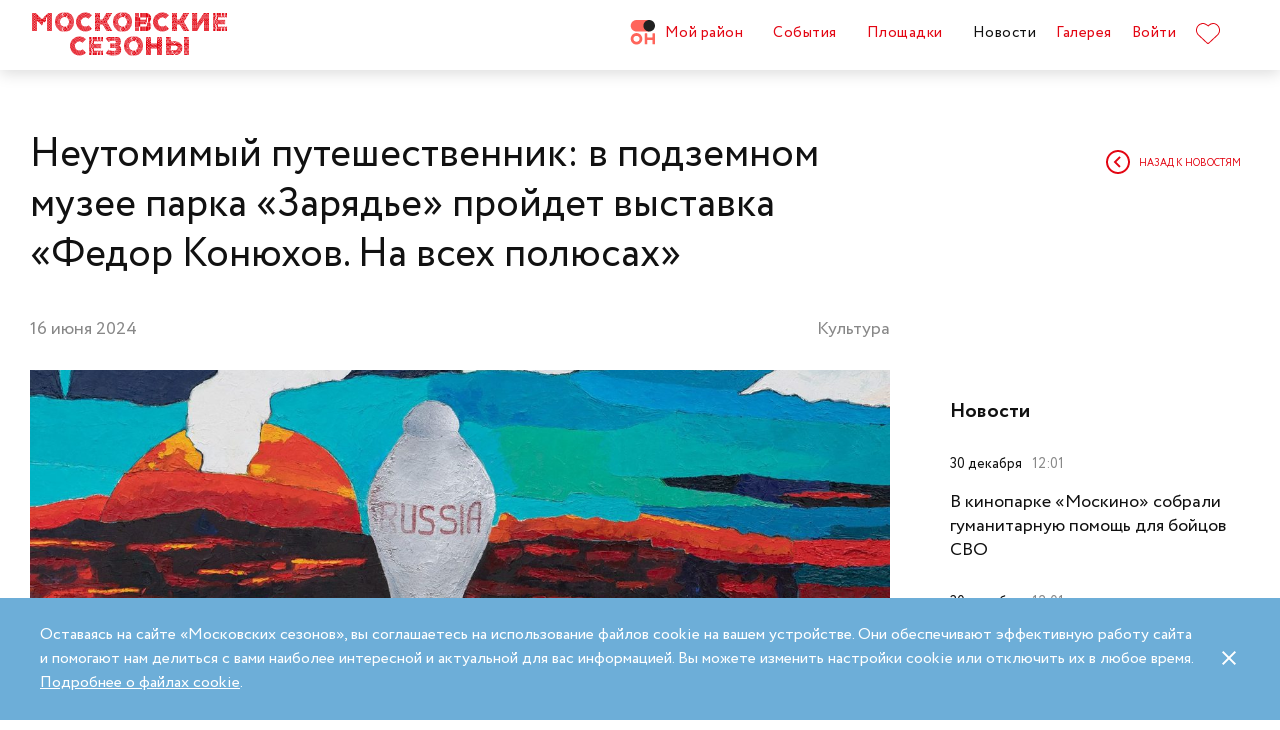

--- FILE ---
content_type: text/html; charset=UTF-8
request_url: https://moscowseasons.com/news/neutomimyi-puteshestvennik-v-podzemnom-muzee-parka-zariade-proidet-vystavka-fedor-koniukhov-na-vsekh-poliusakh/
body_size: 87608
content:
<!DOCTYPE html>
<html xmlns="http://www.w3.org/1999/xhtml" lang="ru">

<head>
  <meta charset="UTF-8">
  <meta http-equiv="content-type" content="text/html; charset=utf-8">
  <meta name="viewport" content="width=device-width, initial-scale=1.0, maximum-scale=1.0, minimum-scale=1.0">

  <link rel="dns-prefetch">
  <link rel="dns-prefetch" href="https://www.googleadservices.com" crossorigin>
  <link rel="preconnect" href="https://www.google-analytics.com" crossorigin>
  <link rel="dns-prefetch" href="https://www.googletagmanager.com" crossorigin>

  <link rel="preload" crossorigin href="https://moscowseasons.com/fonts/circe-ot/Circe-Regular.woff" as="font">
  <link rel="preload" crossorigin href="https://moscowseasons.com/fonts/moscowpattern/Moscowpattern2-Regular.woff" as="font">
  <link rel="preload" crossorigin href="https://moscowseasons.com/fonts/circe-ot/Circe-Bold.woff" as="font">
  <link rel="preload" crossorigin href="https://moscowseasons.com/fonts/circe-ot/Circe-Light.woff" as="font">

  <title>Неутомимый путешественник: в подземном музее парка «Зарядье» пройдет выставка «Федор Конюхов. На всех полюсах»</title>
  <meta name="og:title" content="Неутомимый путешественник: в подземном музее парка «Зарядье» пройдет выставка «Федор Конюхов. На всех полюсах»">
<meta name="description" content="В экспозиции разместятся картины автора, его личные вещи, фотографии, видеозаписи и дневниковые заметки.">
<meta name="og:description" content="В экспозиции разместятся картины автора, его личные вещи, фотографии, видеозаписи и дневниковые заметки.">
<meta name="og:image" content="https://moscowseasons.com/uploads/2024/06/16/666ea9c01a021.jpg">
<meta name="og:type" content="article">
<meta name="og:url" content="https://moscowseasons.com/news/neutomimyi-puteshestvennik-v-podzemnom-muzee-parka-zariade-proidet-vystavka-fedor-koniukhov-na-vsekh-poliusakh/">
<meta name="csrf-param" content="_csrf-frontend">
<meta name="csrf-token" content="2ye23XUMp3h0Inz0LLmuaW6slAZPuINCP9m9nBEZ49WNEPupQn_4Ew5bNMZZweQNDeveNAnn7hBYkMXeVlerkg==">

<link href="https://moscowseasons.com/news/neutomimyi-puteshestvennik-v-podzemnom-muzee-parka-zariade-proidet-vystavka-fedor-koniukhov-na-vsekh-poliusakh/" rel="canonical">
<link href="/assets/807f7f9e/css/swiper.min.css?v=1585549078" rel="stylesheet">
<link href="/assets/46b50ce4/dist/jquery.fancybox.min.css?v=1585549058" rel="stylesheet">
<link href="/css/stylus.css?v=1719626078" rel="stylesheet">
<link href="/css/index.css?v=1719626078" rel="stylesheet">  
  <link rel="apple-touch-icon" sizes="180x180" href="/images/favicon/apple-touch-icon.png">
  <link rel="icon" type="image/png" sizes="32x32" href="/images/favicon/favicon-32x32.png">
  <link rel="icon" type="image/png" sizes="16x16" href="/images/favicon/favicon-16x16.png">
  <link rel="manifest" href="/images/favicon/site.webmanifest">
  <link rel="mask-icon" href="/images/favicon/safari-pinned-tab.svg" color="#5bbad5">
  <link rel="shortcut icon" href="/images/favicon/favicon.ico">
  <meta name="msapplication-TileColor" content="#ffffff">
  <meta name="msapplication-config" content="/images/favicon/browserconfig.xml">
  <meta name="theme-color" content="#ffffff">
  <meta name="mailru-verification" content="bb2c7137c86b598e" />

</head>

<body>
  
  <section class="page-wrapper">

    <!--  -->
<header class="header compensate-for-scrollbar" style="transition: opacity .5s;">
  <div id="site-header-pjax-container" class="max-width" data-pjax-container="" data-pjax-timeout="1000">
  <div class="header__inner">
          <a class="header__logo -letters" href="/">МОСКОВСКИЕ <br>СЕЗОНЫ</a>      </div>

  <div class="header__inner -desktop"><div class="header__item -main"><a href="/district/" class="header__item-text"><div class="header__item-icon"><span class="icon icon-raw icon-district-ru"><svg width="25" height="25" viewBox="0 0 25 25" fill="none" xmlns="http://www.w3.org/2000/svg">
<path d="M3.68305 19.9845C3.83857 20.3376 4.05421 20.6407 4.32918 20.894C4.60534 21.1489 4.93041 21.3453 5.30518 21.4864C5.68035 21.6275 6.08117 21.698 6.50484 21.698C6.92972 21.698 7.32533 21.6275 7.69328 21.4864C8.06164 21.3453 8.3831 21.1489 8.65926 20.894C8.93583 20.6407 9.15387 20.3376 9.31781 19.9845C9.48055 19.633 9.56112 19.2434 9.56112 18.8213C9.56112 18.398 9.48055 18.0065 9.31781 17.6465C9.15387 17.2866 8.93583 16.9799 8.65926 16.7266C8.3831 16.4733 8.06164 16.2753 7.69328 16.1342C7.32533 15.9931 6.92972 15.9222 6.50484 15.9222C6.08117 15.9222 5.68035 15.9931 5.30518 16.1342C4.93041 16.2753 4.60534 16.4733 4.32918 16.7266C4.05421 16.9799 3.83857 17.2866 3.68305 17.6465C3.52713 18.0065 3.44977 18.398 3.44977 18.8213C3.44977 19.2434 3.52713 19.633 3.68305 19.9845ZM11.8109 21.1164C11.4999 21.8155 11.0786 22.4183 10.5479 22.9249C10.0176 23.4328 9.406 23.8312 8.71298 24.1202C8.01835 24.4096 7.28364 24.5547 6.50484 24.5547C5.72685 24.5547 4.99094 24.4096 4.29792 24.1202C3.60489 23.8312 2.99324 23.4328 2.46295 22.9249C1.93266 22.4183 1.511 21.8155 1.19956 21.1164C0.888921 20.4182 0.733398 19.6538 0.733398 18.8213C0.733398 18.0032 0.888921 17.2421 1.19956 16.5354C1.511 15.8312 1.93266 15.2211 2.46295 14.7061C2.99324 14.1914 3.60489 13.7894 4.29792 13.5008C4.99094 13.211 5.72685 13.0663 6.50484 13.0663C7.28364 13.0663 8.01835 13.211 8.71298 13.5008C9.406 13.7894 10.0176 14.1914 10.5479 14.7061C11.0786 15.2211 11.4999 15.8312 11.8109 16.5354C12.122 17.2421 12.2775 18.0032 12.2775 18.8213C12.2775 19.6538 12.122 20.4182 11.8109 21.1164Z" fill="#FF655B"/>
<path d="M0.733398 5.78227C0.733398 4.96419 0.888914 4.20262 1.19915 3.49637C1.51099 2.79213 1.93226 2.18207 2.46295 1.66701C2.99324 1.15155 3.60489 0.750335 4.29792 0.460941C4.99214 0.171948 5.72685 0.0268474 6.50524 0.0268474H19.0125C19.1604 0.0268474 19.2799 0.1467 19.2799 0.293801V11.2487C19.2799 11.3958 19.1604 11.5156 19.0125 11.5156H6.50524C5.72685 11.5156 4.99214 11.3705 4.29792 11.0815C3.60489 10.7921 2.99324 10.3937 2.46295 9.88587C1.93226 9.37883 1.51099 8.7764 1.19915 8.07657C0.888914 7.37914 0.733398 6.61397 0.733398 5.78227Z" fill="#FF655B"/>
<path d="M13.8965 8.0768C14.2075 8.77583 14.6292 9.37907 15.1595 9.8853C15.6898 10.3935 16.3018 10.7916 16.9944 11.081C17.6891 11.3704 18.4238 11.5146 19.2034 11.5146C19.981 11.5146 20.7169 11.3704 21.4095 11.081C22.1025 10.7916 22.7142 10.3935 23.2449 9.8853C23.7752 9.37907 24.1968 8.77583 24.5083 8.0768C24.8193 7.37896 24.9748 6.61379 24.9748 5.78209C24.9748 4.96401 24.8193 4.20204 24.5083 3.49619C24.1968 2.79155 23.7752 2.18189 23.2449 1.66683C22.7142 1.15137 22.1025 0.750155 21.4095 0.460761C20.7169 0.171367 19.981 0.0270738 19.2034 0.0270738C18.4238 0.0270738 17.6891 0.171367 16.9944 0.460761C16.3018 0.750155 15.6898 1.15137 15.1595 1.66683C14.6292 2.18189 14.2075 2.79155 13.8965 3.49619C13.5859 4.20204 13.4299 4.96401 13.4299 5.78209C13.4299 6.61379 13.5859 7.37896 13.8965 8.0768Z" fill="#212121"/>
<path d="M14.9888 13.363H16.9456C17.1192 13.363 17.2603 13.4884 17.2603 13.6436V17.1339C17.2603 17.289 17.401 17.4145 17.5749 17.4145H22.1002C22.2738 17.4145 22.4144 17.289 22.4144 17.1339V13.6436C22.4144 13.4884 22.5555 13.363 22.7291 13.363H24.6859C24.8595 13.363 25.0001 13.4884 25.0001 13.6436V23.978C25.0001 24.1327 24.8595 24.2585 24.6859 24.2585H22.7291C22.5555 24.2585 22.4144 24.1327 22.4144 23.978V20.1838C22.4144 20.0287 22.2738 19.9032 22.1002 19.9032H17.5749C17.401 19.9032 17.2603 20.0287 17.2603 20.1838V23.978C17.2603 24.1327 17.1192 24.2585 16.9456 24.2585H14.9888C14.8153 24.2585 14.6746 24.1327 14.6746 23.978V13.6436C14.6746 13.4884 14.8153 13.363 14.9888 13.363Z" fill="#FF655B"/>
</svg>
</span></div>Мой район</a></div>
<div class="header__item -main"><a href="/event/" class="header__item-text"><span>События</span></a></div>
<div class="header__item -main"><a href="/ploshchadki/" class="header__item-text"><span>Площадки</span></a></div>
<div class="header__item"><a href="/news/" class="header__item-text -active"><span>Новости</span></a></div>
<div class="header__item"><a href="/galleries/" class="header__item-text"><span>Галерея</span></a></div>
<div class="header__item" data-fancybox-moscowseasons="" data-type="ajax" data-src="/site/login/"><a class="header__item-text" href="javascript:;">Войти</a></div>
<div class="header__item"><a class="header__item-text" href="/favorites/"><div class="header__item-icon" data-main-favorites><span class="icon icon-raw icon-like-outline"><svg width="24px" height="21px" viewBox="0 0 24 21">
<path fill="#E30613" d="M12,21c-0.3,0-0.6-0.1-0.9-0.3l-9-8.4C0.8,10.9,0,9.1,0,7.2c0-1.9,0.8-3.7,2.1-5.1C3.5,0.7,5.3,0,7.2,0
	c1.8,0,3.4,1.1,4.8,2.3C13.5,1,15.4,0,17.3,0c1.8,0,3.4,0.9,4.6,2.1C23.3,3.5,24,5.3,24,7.2c0,1.9-0.7,3.7-2.1,5.1l-9,8.4
	C12.7,20.9,12.4,21,12,21z M7.2,1C5.6,1,4,1.7,2.8,2.8C1.6,4,1,5.5,1,7.2c0,1.7,0.6,3.2,1.8,4.4l9,8.4c0.2,0.2,0.3,0.1,0.4,0l9-8.4
	c1.2-1.1,1.8-2.7,1.8-4.4c0-1.7-0.6-3.2-1.8-4.4c-1-1-2.3-1.8-3.8-1.8c-1.8,0-3.6,1.1-4.9,2.3l-0.3,0.3l-0.3-0.3
	C10.5,2.3,8.8,1,7.2,1z"/>
</svg>
</span></div>
    </a></div></div><button type="button" class="header__humburger-menu -mobile" data-fancybox-moscowseasons="" data-type="inline" data-src="#modal-mobile-menu"><span class="icon icon-raw icon-humburger-menu"><svg width="22px" height="16px" viewBox="-1 -1 22 16">
    <rect class="hamburger-menu__top" fill="#EB1B1B" width="20" height="2"/>
    <rect class="hamburger-menu__middle" y="6" fill="#EB1B1B" width="20" height="2"/>
    <rect class="hamburger-menu__bottom" y="12" fill="#EB1B1B" width="20" height="2"/>
</svg>
</span></button>
<div style="display:none;" id="modal-mobile-menu">
  <div class="modal mobile-menu">
    <div class="modal-mobile-menu">

      <div class="modal__close" onclick="$.fancybox.close();">
        <span class="icon icon-cross"><svg xmlns="http://www.w3.org/2000/svg" width="18" height="18" viewBox="0 0 18 18">
  <path fill="#202020" fill-rule="evenodd" d="M558.717514,38.8388348 L552,45.5563492 L554.12132,47.6776695 L560.838835,40.9601551 L567.556349,47.6776695 L569.67767,45.5563492 L562.960155,38.8388348 L569.67767,32.1213203 L567.556349,30 L560.838835,36.7175144 L554.12132,30 L552,32.1213203 L558.717514,38.8388348 Z" opacity=".5" transform="matrix(-1 0 0 1 569.678 -30)"/>
</svg>
</span>      </div>

      <div class="modal__body">
        <div class="modal-mobile-menu__header">
          <a class="header__logo" href="/"><img width="182" alt="Logo MoscowSeasons" data-src="/images/icon-ms-logo-white-ru.svg"></a>          <!-- 
          <div class="locale-switcher">
            <a class="locale-switcher__item footer__main-text" href="/ru/">Рус</a>
            <a class="locale-switcher__item footer__main-text" href="/en/">Eng</a>
            <a class="locale-switcher__item footer__main-text" href="/zh-cn/">中文</a>
          </div> -->

        </div>

        <div class="modal-mobile-menu__content">

                      <div class="header__item -absolute"><a class="header__item-text" href="javascript:;" data-fancybox-moscowseasons="" data-type="ajax" data-src="/site/login/">Войти</a></div>
                      
          <div><div class="header__item"><a class="header__item-text" href="/district/">Мой район</a></div>
<div class="header__item"><a class="header__item-text" href="/event/"><span>События</span></a></div>
<div class="header__item"><a class="header__item-text" href="/ploshchadki/"><span>Площадки</span></a></div>
<div class="header__item"><a class="header__item-text" href="/guide/"><span>Гид</span></a></div>
<div class="header__item"><a class="header__item-text" href="/news/"><span>Новости</span></a></div>
<div class="header__item"><a class="header__item-text" href="/galleries/"><span>Галерея</span></a></div>
<div class="header__item"><a class="header__item-text" href="/favorites/"><div class="header__item-icon mobile-menu-favorites"></div></a></div></div>
          <div class="footer__apps">
            <p class="footer__apps-title">
              Скачать мобильное приложение «Московские сезоны»            </p>
            <div class="footer__apps-list">
              <a class="footer__apps-item" href="https://play.google.com/store/apps/details?id=ru.moscowseasons.moscowfest" rel="noreferrer noopener" target="_blank"><span class="icon icon-raw ru/icon-google-play-ru"><svg height="40px" viewBox="0 0 135 40">
<path d="M130,40H5c-2.8,0-5-2.2-5-5V5c0-2.8,2.2-5,5-5h125c2.8,0,5,2.2,5,5v30C135,37.8,132.8,40,130,40z"/>
<path fill="#A6A6A6" d="M130,0.8c2.3,0,4.2,1.9,4.2,4.2v30c0,2.3-1.9,4.2-4.2,4.2H5c-2.3,0-4.2-1.9-4.2-4.2V5c0-2.3,1.9-4.2,4.2-4.2
	L130,0.8 M130,0H5C2.2,0,0,2.3,0,5v30c0,2.8,2.2,5,5,5h125c2.8,0,5-2.2,5-5V5C135,2.3,132.8,0,130,0L130,0z"/>
<path fill="#FFFFFF" d="M68.1,21.8c-2.4,0-4.3,1.8-4.3,4.3c0,2.4,1.9,4.3,4.3,4.3s4.3-1.8,4.3-4.3C72.4,23.5,70.5,21.8,68.1,21.8z
	 M68.1,28.6c-1.3,0-2.4-1.1-2.4-2.6s1.1-2.6,2.4-2.6s2.4,1,2.4,2.6C70.5,27.5,69.4,28.6,68.1,28.6z M58.8,21.8
	c-2.4,0-4.3,1.8-4.3,4.3c0,2.4,1.9,4.3,4.3,4.3c2.4,0,4.3-1.8,4.3-4.3C63.1,23.5,61.2,21.8,58.8,21.8z M58.8,28.6
	c-1.3,0-2.4-1.1-2.4-2.6s1.1-2.6,2.4-2.6c1.3,0,2.4,1,2.4,2.6C61.2,27.5,60.1,28.6,58.8,28.6z M47.7,23.1v1.8H52
	c-0.1,1-0.5,1.8-1,2.3c-0.6,0.6-1.6,1.3-3.3,1.3c-2.7,0-4.7-2.1-4.7-4.8s2.1-4.8,4.7-4.8c1.4,0,2.5,0.6,3.3,1.3l1.3-1.3
	c-1.1-1-2.5-1.8-4.5-1.8c-3.6,0-6.7,3-6.7,6.6s3.1,6.6,6.7,6.6c2,0,3.4-0.6,4.6-1.9c1.2-1.2,1.6-2.9,1.6-4.2c0-0.4,0-0.8-0.1-1.1
	H47.7z M93.1,24.5c-0.4-1-1.4-2.7-3.6-2.7s-4,1.7-4,4.3c0,2.4,1.8,4.3,4.2,4.3c1.9,0,3.1-1.2,3.5-1.9l-1.4-1
	c-0.5,0.7-1.1,1.2-2.1,1.2s-1.6-0.4-2.1-1.3l5.7-2.4L93.1,24.5z M87.3,25.9c0-1.6,1.3-2.5,2.2-2.5c0.7,0,1.4,0.4,1.6,0.9L87.3,25.9z
	 M82.6,30h1.9V17.5h-1.9V30z M79.6,22.7L79.6,22.7c-0.5-0.5-1.3-1-2.3-1c-2.1,0-4.1,1.9-4.1,4.3s1.9,4.2,4.1,4.2c1,0,1.8-0.5,2.2-1
	h0.1v0.6c0,1.6-0.9,2.5-2.3,2.5c-1.1,0-1.9-0.8-2.1-1.5l-1.6,0.7c0.5,1.1,1.7,2.5,3.8,2.5c2.2,0,4-1.3,4-4.4V22h-1.8
	C79.6,22,79.6,22.7,79.6,22.7z M77.4,28.6c-1.3,0-2.4-1.1-2.4-2.6s1.1-2.6,2.4-2.6s2.3,1.1,2.3,2.6C79.7,27.5,78.7,28.6,77.4,28.6z
	 M101.8,17.5h-4.5V30h1.9v-4.7h2.6c2.1,0,4.1-1.5,4.1-3.9S103.9,17.5,101.8,17.5z M101.9,23.5h-2.7v-4.3h2.7c1.4,0,2.2,1.2,2.2,2.1
	C104,22.4,103.2,23.5,101.9,23.5z M113.4,21.7c-1.4,0-2.8,0.6-3.3,1.9l1.7,0.7c0.4-0.7,1-0.9,1.7-0.9c1,0,1.9,0.6,2,1.6v0.1
	c-0.3-0.2-1.1-0.5-1.9-0.5c-1.8,0-3.6,1-3.6,2.8c0,1.7,1.5,2.8,3.1,2.8c1.3,0,1.9-0.6,2.4-1.2h0.1v1h1.8v-4.8
	C117.2,23,115.5,21.7,113.4,21.7z M113.2,28.6c-0.6,0-1.5-0.3-1.5-1.1c0-1,1.1-1.3,2-1.3c0.8,0,1.2,0.2,1.7,0.4
	C115.2,27.8,114.2,28.6,113.2,28.6z M123.7,22l-2.1,5.4h-0.1l-2.2-5.4h-2l3.3,7.6l-1.9,4.2h1.9l5.1-11.8H123.7z M106.9,30h1.9V17.5
	h-1.9V30z"/>
<path fill="url(#SVGID_1_)" d="M10.4,7.5C10.1,7.8,10,8.3,10,8.9V31c0,0.6,0.2,1.1,0.5,1.4l0.1,0.1L23,20.1V20v-0.1L10.4,7.5
	L10.4,7.5z"/>
<path fill="url(#SVGID_2_)" d="M27,24.3l-4.1-4.1V20v-0.1l4.1-4.1l0.1,0.1l4.9,2.8c1.4,0.8,1.4,2.1,0,2.9L27,24.3L27,24.3z"/>
<path fill="url(#SVGID_3_)" d="M27.1,24.2L22.9,20L10.4,32.5c0.5,0.5,1.2,0.5,2.1,0.1L27.1,24.2"/>
<path fill="url(#SVGID_4_)" d="M27.1,15.8L12.5,7.5c-0.9-0.5-1.6-0.4-2.1,0.1L22.9,20L27.1,15.8z"/>
<path opacity="0.2" enable-background="new    " d="M27,24.1l-14.5,8.2c-0.8,0.5-1.5,0.4-2,0l0,0l-0.1,0.1l0,0l0.1,0.1l0,0
	c0.5,0.4,1.2,0.5,2,0L27,24.1L27,24.1z"/>
<path opacity="0.12" enable-background="new    " d="M10.4,32.3C10.1,32,10,31.5,10,30.9V31c0,0.6,0.2,1.1,0.5,1.4v-0.1H10.4z"/>
<path opacity="0.12" enable-background="new    " d="M32,21.3l-5,2.8l0.1,0.1l4.9-2.8c0.7-0.4,1-0.9,1-1.4l0,0
	C33,20.5,32.6,20.9,32,21.3z"/>
<path opacity="0.25" fill="#FFFFFF" enable-background="new    " d="M12.5,7.6L32,18.7c0.6,0.4,1,0.8,1,1.3l0,0c0-0.5-0.3-1-1-1.4
	L12.5,7.6C11.1,6.7,10,7.3,10,8.9V9C10,7.5,11.1,6.8,12.5,7.6z"/>
<path fill="#FFFFFF" stroke="#FFFFFF" stroke-width="0.2" stroke-miterlimit="10" d="M42.1,14.3h-0.7v-2H42c0.5-0.4,0.8-1.2,0.8-2.3
	V7h4v5.3h0.7v2h-0.7V13h-4.6v1.3H42.1z M43.5,10c0,0.9-0.2,1.7-0.6,2.3h3V7.7h-2.5L43.5,10L43.5,10z"/>
<path fill="#FFFFFF" stroke="#FFFFFF" stroke-width="0.2" stroke-miterlimit="10" d="M53.4,12.2c-0.6,0.6-1.3,0.9-2.2,0.9
	s-1.6-0.3-2.2-0.9c-0.6-0.6-0.9-1.3-0.9-2.2s0.3-1.6,0.9-2.2c0.6-0.6,1.3-0.9,2.2-0.9s1.6,0.3,2.2,0.9c0.6,0.6,0.9,1.3,0.9,2.2
	C54.3,10.9,54,11.6,53.4,12.2z M49.6,11.7c0.4,0.4,1,0.7,1.6,0.7s1.2-0.2,1.6-0.7c0.4-0.4,0.7-1,0.7-1.7s-0.2-1.3-0.7-1.7
	c-0.4-0.4-1-0.7-1.6-0.7S50,7.8,49.6,8.3c-0.4,0.4-0.7,1-0.7,1.7S49.1,11.3,49.6,11.7z"/>
<path fill="#FFFFFF" stroke="#FFFFFF" stroke-width="0.2" stroke-miterlimit="10" d="M58.2,13.1c-0.9,0-1.6-0.3-2.2-0.9
	c-0.6-0.6-0.9-1.3-0.9-2.2s0.3-1.6,0.9-2.2c0.6-0.6,1.3-0.9,2.2-0.9s1.6,0.3,2.2,1l-0.5,0.5c-0.4-0.5-1-0.8-1.7-0.8S57,7.8,56.5,8.3
	c-0.5,0.4-0.7,1-0.7,1.7s0.2,1.3,0.7,1.7c0.4,0.4,1,0.7,1.7,0.7s1.3-0.3,1.8-0.9l0.5,0.5c-0.3,0.3-0.6,0.6-1,0.8
	C59.1,13,58.7,13.1,58.2,13.1z"/>
<path fill="#FFFFFF" stroke="#FFFFFF" stroke-width="0.2" stroke-miterlimit="10" d="M63.7,13h-0.8V7.7h-1.7V7h4.1v0.7h-1.7L63.7,13
	L63.7,13z"/>
<path fill="#FFFFFF" stroke="#FFFFFF" stroke-width="0.2" stroke-miterlimit="10" d="M70.6,7l-2.3,5.1c-0.3,0.7-0.8,1.1-1.4,1.1
	c-0.2,0-0.4,0-0.6-0.1l0.2-0.7c0.1,0.1,0.3,0.1,0.4,0.1c0.2,0,0.3,0,0.4-0.1s0.2-0.2,0.3-0.4l0.2-0.5l-2-4.4h0.9l1.5,3.4l0,0L69.7,7
	H70.6z"/>
<path fill="#FFFFFF" stroke="#FFFFFF" stroke-width="0.2" stroke-miterlimit="10" d="M71.5,13V7h4.3v6H75V7.7h-2.8V13H71.5z"/>
<path fill="#FFFFFF" stroke="#FFFFFF" stroke-width="0.2" stroke-miterlimit="10" d="M77.2,13V7H78v2.6h3V7h0.8v6H81v-2.7h-3V13
	H77.2z"/>
<path fill="#FFFFFF" stroke="#FFFFFF" stroke-width="0.2" stroke-miterlimit="10" d="M88.1,12.2c-0.6,0.6-1.3,0.9-2.2,0.9
	c-0.9,0-1.6-0.3-2.2-0.9c-0.6-0.6-0.9-1.3-0.9-2.2s0.3-1.6,0.9-2.2s1.3-0.9,2.2-0.9c0.9,0,1.6,0.3,2.2,0.9S89,9.1,89,10
	C88.9,10.9,88.6,11.6,88.1,12.2z M84.2,11.7c0.4,0.4,1,0.7,1.6,0.7s1.2-0.2,1.6-0.7c0.4-0.4,0.7-1,0.7-1.7s-0.2-1.3-0.7-1.7
	c-0.4-0.4-1-0.7-1.6-0.7s-1.2,0.2-1.6,0.7c-0.4,0.4-0.7,1-0.7,1.7S83.8,11.3,84.2,11.7z"/>
<path fill="#FFFFFF" stroke="#FFFFFF" stroke-width="0.2" stroke-miterlimit="10" d="M92.1,13V7h2.2c0.5,0,0.9,0.2,1.2,0.5
	C95.8,7.8,96,8.2,96,8.6c0,0.3-0.1,0.5-0.2,0.8c-0.1,0.2-0.3,0.4-0.6,0.5l0,0c0.3,0.1,0.5,0.3,0.7,0.5s0.3,0.5,0.3,0.9
	c0,0.5-0.2,0.9-0.5,1.2c-0.4,0.3-0.8,0.5-1.3,0.5H92.1z M92.9,9.6h1.4c0.3,0,0.5-0.1,0.7-0.3s0.3-0.4,0.3-0.6S95.1,8.2,95,8
	c-0.2-0.2-0.4-0.3-0.7-0.3h-1.4V9.6z M92.9,12.3h1.6c0.3,0,0.5-0.1,0.7-0.3s0.3-0.4,0.3-0.7c0-0.2-0.1-0.5-0.3-0.7
	c-0.2-0.2-0.4-0.3-0.7-0.3H93L92.9,12.3L92.9,12.3z"/>
</svg>
</span></a>
              <a class="footer__apps-item" href="https://apps.apple.com/ru/app/moscow-fest-гид-по-фестивальной-москве/id1272698802" rel="noreferrer noopener" target="_blank"><span class="icon icon-raw ru/icon-app-store-ru"><svg width="120px" height="40px" viewBox="0 0 120 40">
<path fill="#A6A6A6" d="M110.1,0H9.5C9.2,0,8.8,0,8.4,0C8.1,0,7.8,0,7.5,0c-0.7,0-1.3,0.1-2,0.2C4.9,0.3,4.2,0.5,3.6,0.8
	C3,1.1,2.5,1.5,2,2C1.5,2.5,1.1,3,0.8,3.6C0.5,4.2,0.3,4.9,0.2,5.5C0.1,6.2,0,6.9,0,7.5c0,0.3,0,0.6,0,0.9v23.1c0,0.3,0,0.6,0,0.9
	c0,0.7,0.1,1.3,0.2,2c0.1,0.7,0.3,1.3,0.6,1.9C1.1,37,1.5,37.5,2,38c0.5,0.5,1,0.9,1.6,1.2c0.6,0.3,1.2,0.5,1.9,0.6
	c0.7,0.1,1.3,0.2,2,0.2c0.3,0,0.6,0,0.9,0c0.4,0,0.7,0,1.1,0h100.6c0.4,0,0.7,0,1.1,0c0.3,0,0.6,0,0.9,0c0.7,0,1.3-0.1,2-0.2
	c0.7-0.1,1.3-0.3,1.9-0.6c0.6-0.3,1.1-0.7,1.6-1.2c0.5-0.5,0.9-1,1.2-1.6c0.3-0.6,0.5-1.2,0.6-1.9c0.1-0.7,0.2-1.3,0.2-2
	c0-0.3,0-0.6,0-0.9c0-0.4,0-0.7,0-1.1V9.5c0-0.4,0-0.7,0-1.1c0-0.3,0-0.6,0-0.9c0-0.7-0.1-1.3-0.2-2c-0.1-0.7-0.3-1.3-0.6-1.9
	c-0.6-1.2-1.6-2.2-2.8-2.8c-0.6-0.3-1.2-0.5-1.9-0.6c-0.7-0.1-1.3-0.2-2-0.2c-0.3,0-0.6,0-0.9,0C110.9,0,110.5,0,110.1,0L110.1,0z"
	/>
<path d="M8.4,39.1c-0.3,0-0.6,0-0.9,0c-0.6,0-1.3-0.1-1.9-0.2c-0.6-0.1-1.1-0.3-1.7-0.5c-0.5-0.3-1-0.6-1.4-1
	c-0.4-0.4-0.8-0.9-1-1.4c-0.3-0.5-0.4-1.1-0.5-1.7c-0.1-0.6-0.2-1.2-0.2-1.9c0-0.2,0-0.9,0-0.9V8.4c0,0,0-0.7,0-0.9
	c0-0.6,0.1-1.3,0.2-1.9C1.1,5.1,1.3,4.5,1.6,4c0.3-0.5,0.6-1,1-1.4C3,2.2,3.5,1.9,4,1.6c0.5-0.3,1.1-0.4,1.7-0.5
	c0.6-0.1,1.2-0.2,1.9-0.2l0.9,0h102.8l0.9,0c0.6,0,1.2,0.1,1.9,0.2c0.6,0.1,1.1,0.3,1.7,0.5c1,0.5,1.9,1.4,2.4,2.4
	c0.3,0.5,0.4,1.1,0.5,1.6c0.1,0.6,0.2,1.3,0.2,1.9c0,0.3,0,0.6,0,0.9c0,0.4,0,0.7,0,1.1v20.9c0,0.4,0,0.7,0,1.1c0,0.3,0,0.6,0,0.9
	c0,0.6-0.1,1.2-0.2,1.9c-0.1,0.6-0.3,1.1-0.5,1.7c-0.3,0.5-0.6,1-1,1.4c-0.4,0.4-0.9,0.8-1.4,1c-0.5,0.3-1.1,0.5-1.7,0.5
	c-0.6,0.1-1.2,0.2-1.9,0.2c-0.3,0-0.6,0-0.9,0l-1.1,0L8.4,39.1z"/>
<path fill="#FFFFFF" d="M24.8,20.3c0-1.7,0.9-3.3,2.4-4.2c-0.9-1.3-2.4-2.1-4-2.2c-1.7-0.2-3.3,1-4.2,1
	c-0.9,0-2.2-1-3.6-1c-1.9,0.1-3.6,1.1-4.5,2.7c-1.9,3.3-0.5,8.3,1.4,11c0.9,1.3,2,2.8,3.4,2.8c1.4-0.1,1.9-0.9,3.6-0.9
	c1.7,0,2.1,0.9,3.6,0.9c1.5,0,2.4-1.3,3.3-2.7c0.7-0.9,1.2-2,1.5-3.1C25.9,24,24.8,22.2,24.8,20.3z"/>
<path fill="#FFFFFF" d="M22,12.2c0.8-1,1.2-2.2,1.1-3.5c-1.2,0.1-2.4,0.7-3.2,1.7c-0.8,0.9-1.2,2.1-1.1,3.4
	C20.1,13.8,21.2,13.2,22,12.2z"/>
<path fill="#FFFFFF" d="M42.3,27.1h-4.7l-1.1,3.4h-2l4.5-12.4H41l4.5,12.4h-2L42.3,27.1z M38.1,25.6h3.8L40,20.1h-0.1L38.1,25.6z"/>
<path fill="#FFFFFF" d="M55.2,26c0,2.8-1.5,4.6-3.8,4.6c-1.2,0.1-2.3-0.6-2.8-1.6h0v4.5h-1.9v-12h1.8v1.5h0c0.6-1,1.7-1.6,2.9-1.6
	C53.6,21.3,55.2,23.2,55.2,26z M53.2,26c0-1.8-0.9-3-2.4-3c-1.4,0-2.4,1.2-2.4,3c0,1.8,1,3,2.4,3C52.3,29,53.2,27.8,53.2,26z"/>
<path fill="#FFFFFF" d="M65.1,26c0,2.8-1.5,4.6-3.8,4.6c-1.2,0.1-2.3-0.6-2.8-1.6h0v4.5h-1.9v-12h1.8v1.5h0c0.6-1,1.7-1.6,2.9-1.6
	C63.6,21.3,65.1,23.2,65.1,26z M63.2,26c0-1.8-0.9-3-2.4-3c-1.4,0-2.4,1.2-2.4,3c0,1.8,1,3,2.4,3C62.3,29,63.2,27.8,63.2,26L63.2,26
	z"/>
<path fill="#FFFFFF" d="M71.7,27c0.1,1.2,1.3,2,3,2c1.6,0,2.7-0.8,2.7-1.9c0-1-0.7-1.5-2.3-1.9l-1.6-0.4c-2.3-0.6-3.3-1.6-3.3-3.3
	c0-2.1,1.9-3.6,4.5-3.6c2.6,0,4.4,1.5,4.5,3.6h-1.9c-0.1-1.2-1.1-2-2.6-2s-2.5,0.8-2.5,1.9c0,0.9,0.7,1.4,2.3,1.8l1.4,0.3
	c2.5,0.6,3.6,1.6,3.6,3.4c0,2.3-1.9,3.8-4.8,3.8c-2.8,0-4.6-1.4-4.7-3.7L71.7,27z"/>
<path fill="#FFFFFF" d="M83.3,19.3v2.1h1.7v1.5h-1.7v5c0,0.8,0.3,1.1,1.1,1.1c0.2,0,0.4,0,0.6,0v1.5c-0.3,0.1-0.7,0.1-1,0.1
	c-1.8,0-2.5-0.7-2.5-2.4v-5.2h-1.3v-1.5h1.3v-2.1H83.3z"/>
<path fill="#FFFFFF" d="M86.1,26c0-2.8,1.7-4.6,4.3-4.6c2.6,0,4.3,1.8,4.3,4.6c0,2.9-1.7,4.6-4.3,4.6C87.7,30.6,86.1,28.8,86.1,26z
	 M92.8,26c0-2-0.9-3.1-2.4-3.1S88,24,88,26c0,2,0.9,3.1,2.4,3.1S92.8,27.9,92.8,26L92.8,26z"/>
<path fill="#FFFFFF" d="M96.2,21.4H98V23h0c0.2-1,1.2-1.7,2.2-1.6c0.2,0,0.4,0,0.6,0.1v1.7c-0.3-0.1-0.6-0.1-0.8-0.1
	c-1,0-1.9,0.8-1.9,1.8c0,0.1,0,0.2,0,0.3v5.4h-1.9L96.2,21.4z"/>
<path fill="#FFFFFF" d="M109.4,27.8c-0.2,1.6-1.9,2.8-3.9,2.8c-2.6,0-4.3-1.8-4.3-4.6c0-2.8,1.6-4.7,4.2-4.7c2.5,0,4.1,1.7,4.1,4.5
	v0.6h-6.4v0.1c-0.1,1.3,0.8,2.4,2.1,2.6c0.1,0,0.2,0,0.3,0c0.9,0.1,1.8-0.4,2.1-1.3L109.4,27.8z M103.1,25.1h4.5
	c0.1-1.2-0.9-2.2-2.1-2.3c-0.1,0-0.1,0-0.2,0C104.1,22.8,103.1,23.8,103.1,25.1C103.1,25.1,103.1,25.1,103.1,25.1z"/>
<path fill="#FFFFFF" d="M36.7,11.3h0.8c0.5,0.1,1-0.3,1.1-0.9c0,0,0-0.1,0-0.1c0-0.6-0.4-0.9-1.1-0.9c-0.6-0.1-1.1,0.3-1.2,0.9
	c0,0,0,0,0,0h-0.9c0.1-1,0.9-1.8,2-1.8c0,0,0.1,0,0.1,0c1.2,0,2,0.7,2,1.6c0,0.7-0.4,1.2-1.1,1.4v0.1c0.8,0,1.4,0.7,1.3,1.4
	c-0.1,1.1-1.1,1.9-2.2,1.8c0,0,0,0,0,0c-1.1,0.1-2.1-0.6-2.2-1.7c0,0,0,0,0-0.1h0.9c0.1,0.6,0.6,0.9,1.4,0.9s1.3-0.4,1.3-1
	c0-0.6-0.5-1-1.3-1h-0.8V11.3z"/>
<path fill="#FFFFFF" d="M40.8,13.4c0-0.8,0.6-1.3,1.7-1.3l1.2-0.1v-0.4c0-0.5-0.3-0.7-0.9-0.7c-0.5,0-0.8,0.2-0.9,0.5H41
	c0.1-0.8,0.8-1.3,1.8-1.3c1.1,0,1.8,0.6,1.8,1.5v3.1h-0.9v-0.6h-0.1c-0.3,0.5-0.8,0.7-1.4,0.7c-0.7,0.1-1.4-0.5-1.5-1.2
	C40.8,13.5,40.8,13.5,40.8,13.4z M43.7,13v-0.4l-1.1,0.1c-0.6,0-0.9,0.3-0.9,0.6c0,0.4,0.4,0.6,0.8,0.6C43.1,14.1,43.7,13.7,43.7,13
	C43.7,13.1,43.7,13.1,43.7,13z"/>
<path fill="#FFFFFF" d="M47,10.9v3.8h-0.9v-4.5h3v0.7L47,10.9z"/>
<path fill="#FFFFFF" d="M54.4,12.4c0,1.4-0.7,2.3-1.9,2.3c-0.6,0-1.1-0.3-1.4-0.8h-0.1v2.2h-0.9v-6h0.9v0.7h0.1
	c0.3-0.5,0.8-0.8,1.4-0.8C53.7,10.1,54.4,11,54.4,12.4z M53.5,12.4c0-1-0.5-1.5-1.2-1.5c-0.7,0-1.2,0.6-1.2,1.5
	c0,0.9,0.5,1.5,1.2,1.5C53.1,14,53.5,13.4,53.5,12.4z"/>
<path fill="#FFFFFF" d="M55.6,16.3v-0.8c0.1,0,0.2,0,0.3,0c0.4,0,0.7-0.2,0.8-0.6l0.1-0.2l-1.6-4.5h1l1.1,3.6h0.1l1.1-3.6h0.9
	l-1.7,4.7c-0.4,1.1-0.8,1.4-1.7,1.4C55.9,16.3,55.7,16.3,55.6,16.3z"/>
<path fill="#FFFFFF" d="M60.1,13.4H61c0.1,0.4,0.5,0.6,1,0.6c0.6,0,1-0.3,1-0.7c0-0.4-0.3-0.6-1-0.6h-0.7V12h0.7
	c0.5,0,0.8-0.2,0.8-0.6c0-0.3-0.3-0.6-0.8-0.6c-0.5,0-0.9,0.2-0.9,0.6h-0.9c0.1-0.8,0.9-1.4,1.8-1.3c1.1,0,1.7,0.5,1.7,1.2
	c0,0.4-0.3,0.8-0.7,0.9v0.1c0.5,0.1,0.9,0.5,0.9,1c0,0.9-0.7,1.4-1.8,1.4C61,14.8,60.2,14.3,60.1,13.4z"/>
<path fill="#FFFFFF" d="M65.1,14.7v-4.5h0.9v3.1H66l2.1-3.1H69v4.5h-0.9v-3.1H68l-2.1,3.1L65.1,14.7z"/>
<path fill="#FFFFFF" d="M73.8,10.9h-1.4v3.8h-0.9v-3.8h-1.4v-0.7h3.7V10.9z"/>
<path fill="#FFFFFF" d="M78.6,13.5c-0.2,0.8-1.1,1.4-2,1.3c-1.1,0-2.1-0.9-2.1-2c0-0.1,0-0.2,0-0.3c-0.2-1.1,0.6-2.2,1.8-2.3
	c0.1,0,0.2,0,0.3,0c1.3,0,2,0.9,2,2.3v0.3h-3.2v0c-0.1,0.7,0.4,1.2,1.1,1.3c0,0,0.1,0,0.1,0c0.4,0.1,0.9-0.2,1.1-0.5L78.6,13.5z
	 M75.5,12h2.3c0-0.6-0.4-1.1-1-1.2c0,0-0.1,0-0.1,0C76,10.9,75.5,11.4,75.5,12C75.5,12,75.5,12,75.5,12L75.5,12z"/>
<path fill="#FFFFFF" d="M82.4,10.2h2c0.9,0,1.4,0.4,1.4,1.1c0,0.5-0.3,0.9-0.8,1v0.1c0.5,0,1,0.5,1,1c0,0.8-0.6,1.3-1.6,1.3h-2.1
	V10.2z M83.3,10.9V12h0.9c0.5,0,0.8-0.2,0.8-0.6c0-0.4-0.2-0.6-0.7-0.6L83.3,10.9z M83.3,12.7V14h1.1c0.5,0,0.8-0.2,0.8-0.7
	c0-0.5-0.3-0.7-0.9-0.7L83.3,12.7z"/>
</svg>
</span></a>            </div>
          </div>
        </div>


        <div class="modal-mobile-menu__footer">
          <div class="social-networks">
            <div class="social-networks__title">
              <span>Следите за нами в социальных сетях</span>
            </div>

            <div class="social-networks__list">
              <a class="social-networks__item" href="https://vk.com/moscowseasons" rel="noreferrer noopener" target="_blank"><span class="icon icon-vk"><svg width="22.4px" height="13px" viewBox="0 0 22.4 13">
<path fill="#FFFFFF" d="M22.3,11.7c0,0,0-0.1-0.1-0.1c-0.4-0.7-1.2-1.6-2.2-2.6C19.4,8.4,19.1,8.2,19,8c-0.3-0.3-0.3-0.7-0.1-0.9
	c0.1-0.3,0.4-0.8,1-1.6c0.3-0.5,0.5-0.9,0.7-1.2c1.3-1.8,2-3,1.8-3.6l-0.1-0.1c0-0.1-0.1-0.1-0.4-0.1c-0.3,0-0.4-0.1-0.8,0h-3.4
	c0,0-0.1,0-0.3,0c-0.1,0-0.1,0-0.1,0s-0.1,0-0.1,0.1c0,0-0.1,0.1-0.1,0.3c-0.4,0.9-0.8,1.8-1.3,2.6c-0.3,0.5-0.5,0.9-0.8,1.3
	s-0.4,0.7-0.7,0.8c-0.1,0.1-0.3,0.3-0.4,0.4s-0.3,0.1-0.3,0.1c-0.1,0-0.1,0-0.3,0c-0.1-0.1-0.3-0.1-0.3-0.3C13,5.8,13,5.7,13,5.4
	c0-0.1,0-0.4,0-0.5s0-0.3,0-0.5s0-0.4,0-0.5c0-0.3,0-0.7,0-0.9c0-0.4,0-0.7,0-0.8c0-0.3,0-0.4,0-0.7s0-0.4,0-0.5s-0.1-0.3-0.1-0.4
	s-0.1-0.3-0.3-0.3c-0.1-0.1-0.3-0.1-0.4-0.1C11.8,0,11.3,0,10.7,0C9.2,0,8.3,0.1,7.8,0.3c-0.1,0-0.3,0.1-0.4,0.3s-0.1,0.3,0,0.3
	c0.5,0.1,0.8,0.3,1,0.5v0.1c0,0.1,0.1,0.3,0.1,0.5s0.1,0.5,0.1,0.9c0,0.5,0,1.1,0,1.4S8.6,5.1,8.6,5.3c0,0.4-0.1,0.5-0.1,0.7
	C8.3,6.1,8.3,6.2,8.3,6.2l0,0c-0.1,0-0.3,0-0.3,0c-0.1,0-0.3,0-0.4-0.1C7.4,6.1,7.2,5.9,7,5.7C6.9,5.5,6.6,5.3,6.5,4.9
	C6.2,4.5,6,4.1,5.9,3.7L5.6,3.3C5.5,3,5.3,2.8,5.1,2.4C4.9,1.8,4.8,1.4,4.6,1.1c0-0.1-0.1-0.3-0.3-0.4c0,0-0.1,0-0.1-0.1
	C4,0.5,4,0.5,3.9,0.4H0.7C0.3,0.4,0.1,0.5,0,0.7v0.1v0.1c0,0.1,0,0.1,0.1,0.3c0.3,1.3,0.8,2.4,1.3,3.4s1,1.8,1.4,2.5
	s0.8,1.2,1.3,1.8C4.6,9.5,4.8,9.9,4.9,10c0.1,0.1,0.3,0.3,0.3,0.4l0.3,0.3c0.1,0.1,0.5,0.4,0.8,0.7c0.4,0.3,0.8,0.5,1.2,0.8
	s0.9,0.5,1.6,0.7c0.7,0.1,1.2,0.3,1.7,0.1H12c0.3,0,0.5-0.1,0.7-0.3c0,0,0-0.1,0.1-0.3c0-0.1,0-0.3,0-0.3c0-0.4,0-0.7,0.1-0.9
	c0-0.3,0.1-0.5,0.3-0.7c0.1-0.1,0.1-0.3,0.3-0.4c0.1-0.1,0.1-0.1,0.3-0.1h0.1c0.1,0,0.4,0,0.7,0.1c0.3,0.1,0.5,0.4,0.8,0.7
	c0.3,0.3,0.5,0.5,0.8,0.9c0.3,0.4,0.7,0.7,0.8,0.8l0.3,0.1c0.1,0.1,0.4,0.1,0.7,0.3c0.3,0.1,0.5,0.1,0.7,0h3c0.3,0,0.5,0,0.7-0.1
	c0.1-0.1,0.3-0.3,0.3-0.3c0-0.1,0-0.3,0-0.4C22.4,11.8,22.3,11.7,22.3,11.7z"/>
</svg>
</span></a><a class="social-networks__item" href="https://ok.ru/moscowseasons" rel="noreferrer noopener" target="_blank"><span class="icon icon-ok"><svg width="12.8px" height="21.5px" viewBox="0 0 12.8 21.5">
<path fill="#FFFFFF" d="M5.4,15.1C3.7,15,2.3,14.6,1,13.6c-0.1-0.1-0.3-0.3-0.5-0.4c-0.5-0.5-0.7-1.2-0.1-1.8c0.4-0.5,1-0.7,1.7-0.4
	c0.1,0,0.3,0.1,0.4,0.3c2.3,1.6,5.6,1.7,7.9,0.1c0.3-0.1,0.5-0.4,0.8-0.4c0.5-0.1,1,0,1.4,0.5C13,12,13,12.6,12.4,13
	c-0.7,0.7-1.4,1.2-2.3,1.6c-0.8,0.3-1.7,0.5-2.6,0.7c0.1,0.1,0.3,0.3,0.3,0.3c1.2,1.2,2.5,2.5,3.6,3.7c0.4,0.4,0.5,0.9,0.3,1.4
	c-0.3,0.5-0.8,0.9-1.3,0.8c-0.4,0-0.7-0.3-0.9-0.4c-0.9-0.9-1.8-1.8-2.7-2.8c-0.3-0.3-0.4-0.3-0.7,0c-0.9,0.9-1.8,2-2.9,2.9
	c-0.3,0.3-0.8,0.4-1.2,0.1c-0.5-0.3-0.9-0.8-0.8-1.3c0-0.4,0.3-0.7,0.4-0.9c1.2-1.2,2.5-2.5,3.6-3.7C5.3,15.3,5.4,15.3,5.4,15.1z"/>
<path fill="#FFFFFF" d="M6.5,10.8c-2.9,0-5.3-2.4-5.3-5.4S3.6,0,6.5,0c3,0,5.3,2.5,5.3,5.5C11.8,8.4,9.4,10.8,6.5,10.8z M9.2,5.4
	c0-1.4-1.2-2.6-2.6-2.6S4,3.9,4,5.4S5.1,8,6.6,8S9.2,6.8,9.2,5.4z"/>
</svg>
</span></a><a class="social-networks__item" href="https://www.youtube.com/channel/UC9uxLdqBz3ms23A6Q_zkWUQ" rel="noreferrer noopener" target="_blank"><span class="icon icon-yt"><svg width="24.3px" height="17.6px" viewBox="0 0 24.3 17.6">
<path fill="#FFFFFF" d="M24,2.7c-0.1-1.2-1.3-2.2-2.5-2.4C15.3-0.1,9-0.1,2.8,0.3C1.6,0.4,0.4,1.5,0.3,2.7c-0.4,4.1-0.4,8.2,0,12.2
	c0.1,1.2,1.3,2.2,2.5,2.4c6.2,0.4,12.5,0.4,18.7,0c1.2-0.1,2.3-1.2,2.5-2.4C24.4,11,24.4,6.7,24,2.7z M9.5,12V4.6l6.6,3.7L9.5,12z"
	/>
</svg>
</span></a>            </div>
          </div>
        </div>
      </div>
    </div>
  </div>
</div>

<style>
  .fancybox-slide--html {
    padding: 0;
  }

  .fancybox-slide--html .fancybox-content {
    margin-bottom: 0;
  }
</style><a class="update-pjax-header-container" href="/site/header/" rel="nofollow" style="display:none;"></a></div></header>

<script>
  window.favorites =
    localStorage.getItem('moscowseasons-appfavorites_ru') ?
    localStorage.getItem('moscowseasons-appfavorites_ru').split('|') : [];

  //console.log(favorites.length);

  window.addToFavorites = function(item) {
    var index = favorites.indexOf(item);
    if (index === -1) {
      favorites.push(item);
    } else {
      favorites.splice(index, 1);
    }
    localStorage.setItem('moscowseasons-appfavorites_ru', favorites.join('|'))

    changeFavoritesHearts();
  }

  window.changeFavoritesHearts = function() {
    var active = '<span class="icon icon-raw icon-like-active"><svg xmlns="http://www.w3.org/2000/svg" width="24px" height="21px" viewBox="0 0 24 21"><path style="fill:#E30613;" d="M12,21c-0.3,0-0.6-0.1-0.9-0.3l-9-8.4C0.8,10.9,0,9.1,0,7.2s0.8-3.7,2.1-5.1C3.5,0.7,5.3,0,7.2,0	C9,0,10.6,1.1,12,2.3C13.5,1,15.4,0,17.3,0c1.8,0,3.4,0.9,4.6,2.1C23.3,3.5,24,5.3,24,7.2s-0.7,3.7-2.1,5.1l-9,8.4	C12.7,20.9,12.4,21,12,21z"/></svg></span>';
    var empty = '<span class="icon icon-raw icon-like-outline"><svg width="24px" height="21px" viewBox="0 0 24 21"><path fill="#E30613" d="M12,21c-0.3,0-0.6-0.1-0.9-0.3l-9-8.4C0.8,10.9,0,9.1,0,7.2c0-1.9,0.8-3.7,2.1-5.1C3.5,0.7,5.3,0,7.2,0	c1.8,0,3.4,1.1,4.8,2.3C13.5,1,15.4,0,17.3,0c1.8,0,3.4,0.9,4.6,2.1C23.3,3.5,24,5.3,24,7.2c0,1.9-0.7,3.7-2.1,5.1l-9,8.4	C12.7,20.9,12.4,21,12,21z M7.2,1C5.6,1,4,1.7,2.8,2.8C1.6,4,1,5.5,1,7.2c0,1.7,0.6,3.2,1.8,4.4l9,8.4c0.2,0.2,0.3,0.1,0.4,0l9-8.4	c1.2-1.1,1.8-2.7,1.8-4.4c0-1.7-0.6-3.2-1.8-4.4c-1-1-2.3-1.8-3.8-1.8c-1.8,0-3.6,1.1-4.9,2.3l-0.3,0.3l-0.3-0.3	C10.5,2.3,8.8,1,7.2,1z"/></svg></span>';

    //для мобильного меню(mobile-menu)
    var active_moblile_menu = '<span class="icon icon-raw icon-like-white"><svg width="24" height="21" viewBox="0 0 24 21" fill="none" xmlns="http://www.w3.org/2000/svg"><path d="M12 21C11.7 21 11.4 20.9 11.1 20.7L2.1 12.3C0.8 10.9 0 9.1 0 7.2C0 5.3 0.8 3.5 2.1 2.1C3.5 0.7 5.3 0 7.2 0C9 0 10.6 1.1 12 2.3C13.5 1 15.4 0 17.3 0C19.1 0 20.7 0.9 21.9 2.1C23.3 3.5 24 5.3 24 7.2C24 9.1 23.3 10.9 21.9 12.3L12.9 20.7C12.7 20.9 12.4 21 12 21Z" fill="white"/></svg></span>';
    var empty_moblile_menu = '<span class="icon icon-raw icon-like-white-active"><svg width="35" height="31" viewBox="0 0 35 31" fill="none" xmlns="http://www.w3.org/2000/svg"><path d="M16.8447 4.15056L17.5036 4.72232L18.1595 4.14697C20.2519 2.31129 22.7964 1 25.2292 1C27.5068 1 29.599 2.15581 31.2261 3.80279C33.0745 5.67377 34 8.07471 34 10.6286C34 13.177 33.0784 15.5731 31.2379 17.4424L18.1258 29.8302L18.1132 29.8421L18.1011 29.8544C18.0627 29.8933 17.9261 30 17.5 30C17.3136 30 17.0874 29.9439 16.8095 29.769L3.77577 17.4553C2.04105 15.5528 1 13.1405 1 10.6286C1 8.11127 2.04549 5.69407 3.78687 3.78968C5.63272 1.92805 7.99365 1 10.5 1C12.7264 1 14.8124 2.38732 16.8447 4.15056Z" fill="#E30613" stroke="white" stroke-width="2"/></svg></span>';

    document.querySelectorAll('[data-favorites]').forEach(function(item) {
      //console.log(item);
      var current = item.getAttribute('data-favorites');
      //console.log(current);
      if (favorites.indexOf(current) === -1) {
        item.querySelector('.event-actions__item-icon').innerHTML = empty;
      } else {
        item.querySelector('.event-actions__item-icon').innerHTML = active;
      }
    });

    if (favorites.length > 0) {
      document.querySelector('[data-main-favorites]').innerHTML = active;
      document.querySelector('.mobile-menu-favorites').innerHTML = active_moblile_menu;
    } else {
      document.querySelector('[data-main-favorites]').innerHTML = empty;
      document.querySelector('.mobile-menu-favorites').innerHTML = empty_moblile_menu;
    }

  }

  changeFavoritesHearts();
</script>
        
<div class="news-detail-page">
  <div class="max-width">
    <div>
      <div class="news-detail-page__header">
        <h1 class="news-detail-page__title">
          Неутомимый путешественник: в подземном музее парка «Зарядье» пройдет выставка «Федор Конюхов. На всех полюсах»        </h1>
        <div class="news-detail-page__header-back">
          <a class="button-go-to" href="/news/">
            <span class="icon icon-chevron-circle-left"><svg width="24px" height="24px" viewBox="0 0 24 24">
<path fill="#E30613" d="M12,24C5.4,24,0,18.6,0,12C0,5.4,5.4,0,12,0c6.6,0,12,5.4,12,12C24,18.6,18.6,24,12,24z M12,2
	C6.5,2,2,6.5,2,12c0,5.5,4.5,10,10,10c5.5,0,10-4.5,10-10C22,6.5,17.5,2,12,2z"/>
<polygon fill="#E30613" points="13.3,17.7 7.6,12 13.3,6.3 14.7,7.7 10.4,12 14.7,16.3 "/>
</svg>
</span>            <span class="button-go-to__text">
              <span>Назад к новостям</span>
            </span>
          </a>
        </div>
      </div>
      <div class="news-detail-page__date">
        16 июня 2024      </div>
      <div class="news-detail-page__content-holder">
        <div class="news-detail-page__content">
          <a class="news-detail-page__sheres" href="/news/?tag=%D0%9A%D1%83%D0%BB%D1%8C%D1%82%D1%83%D1%80%D0%B0"><span>Культура</span></a>          <div class="news-detail-page__image" style="background-image: url('https://moscowseasons.com/uploads/2024/06/16/666ea9c01a021.jpg');"></div>
          <div class="raw-html">
            <body>
<p>Новая выставка «Федор Конюхов. На всех полюсах» в подземном музее парка «Зарядье» будет посвящена путешественнику, художнику, писателю и священнослужителю Федору Конюхову. Он известен своими уникальными одиночными и кругосветными экспедициями. Осмотреть экспозицию можно с 21 июня по 4 августа.</p>
<p>Акцент в выставке сделают на живописных полотнах — живом свидетельстве его впечатлений от экспедиций. Кроме того, зрители увидят литографии автора, его личные вещи, фотографии и видео из разных уголков мира. В качестве аудиосопровождения будут звучать дневниковые аудиозаписи Федора Конюхова из путешествий.</p>
<div class="mceNonEditable" data-entity="gallery">
<div class="mos-carousel-plugin__main-image-wrapper">
<div class="mos-carousel-plugin__main-image"><img src="https://www.mos.ru/upload/newsfeed/articles/f93d00b8d9fda9c848d2b760373609fb/1.jpg" data-title="Пресс-служба Департамента культуры города Москвы" data-copyright=""></div>
</div>
<div class="mos-carousel-plugin__nav">
<div class="mos-carousel-plugin__nav-item"><img src="https://www.mos.ru/upload/newsfeed/articles/bab78744eb1eddfbe7445dbcb2d216ec/2.jpg" data-title="Пресс-служба Департамента культуры города Москвы" data-copyright=""></div>
<div class="mos-carousel-plugin__nav-item"><img src="https://www.mos.ru/upload/newsfeed/articles/2458d99aef90ff5755b32f7fa4c16f7f/3.jpg" data-title="Пресс-служба Департамента культуры города Москвы" data-copyright=""></div>
<div class="mos-carousel-plugin__nav-item"><img src="https://www.mos.ru/upload/newsfeed/articles/1ab58b3a5f01a33b8b0c64f411025e52/4.jpg" data-title="Пресс-служба Департамента культуры города Москвы" data-copyright=""></div>
<div class="mos-carousel-plugin__nav-item"><img src="https://www.mos.ru/upload/newsfeed/articles/549a77677f45684abf8eccb5dc327ea6/5.jpg" data-title="Пресс-служба Департамента культуры города Москвы" data-copyright=""></div>
</div>
</div>
<p>Жажда открытий появилась у Федора Конюхова еще в детстве, когда он слушал рассказы дедушки — участника экспедиции Георгия Седова на Северный полюс. Ходить по морю его научил отец, потомок рыбаков-поморов из Архангельской губернии. А в 15 лет Федор Конюхов самостоятельно пересек Азовское море на весельной лодке. Он даже не смог остановиться на одной профессии: всемирно известный путешественник получил специальность резчика-инкрустатора, учился на штурмана и судового механика, окончил духовную семинарию.</p>
<p>За плечами Федора Конюхова — экспедиции на собачьих упряжках, верблюдах и лыжах, парусных и весельных лодках, катамаранах, а также управление аэростатами, воздушными шарами и мотопарапланами, велосипедные и автомобильные пробеги. Он 17 раз пересек Атлантический океан, четыре раза отправлялся в кругосветное странствие, побывал на пяти полюсах Земли и шесть раз попадал в Книгу рекордов Гиннесса. Путешественник является автором более трех тысяч картин и зарисовок, а также нескольких книг. В его копилке наград — орден Почета и орден Дружбы народов, медали Российской академии художеств и Русского географического общества, премия ЮНЕСКО.</p>
<p>Проходя через экстремальные испытания во время своих экспедиций, он вел дневники, делал путевые заметки и зарисовки, чтобы запечатлеть всю остроту своих эмоций и ощущений. Впоследствии они стали основой для его живописных полотен и книг.</p>
<script defer src="https://static.cloudflareinsights.com/beacon.min.js/vcd15cbe7772f49c399c6a5babf22c1241717689176015" integrity="sha512-ZpsOmlRQV6y907TI0dKBHq9Md29nnaEIPlkf84rnaERnq6zvWvPUqr2ft8M1aS28oN72PdrCzSjY4U6VaAw1EQ==" data-cf-beacon='{"version":"2024.11.0","token":"e2adac5f912d4c3aafe550449d4dbc14","r":1,"server_timing":{"name":{"cfCacheStatus":true,"cfEdge":true,"cfExtPri":true,"cfL4":true,"cfOrigin":true,"cfSpeedBrain":true},"location_startswith":null}}' crossorigin="anonymous"></script>
</body>          </div>

          
                      <div class="news-detail-page__content-source">
              <span>Источник</span>: mos.ru
            </div>
          

                      <div class="news-detail-page__info-list">
                                            <div class="event-page__tags">
                  <div class="field">
                    <div class="field__header">
                      <div class="label"><span>Локации</span></div>
                    </div>
                    <div class="field__content">
                      <div class="tag-list">
                                                  <a href="/district/tverskoy/news/">
                            <div class="tag -active">Тверской</div>
                          </a>
                                                                      </div>
                    </div>
                  </div>
                </div>
                          </div>
          
          <hr class="news-detail-page__hr">

          <div class="news-detail-page__content-socials">
            <div class="news-detail-page_sosials-title">
              <span>Поделиться</span>
            </div>
            <div id="share0" class="socials-info"><div class="socials-info__item"><a class="socials-info__share-button -vk" tabindex="0" role="button"><span class="icon icon-raw icon-share-vk"><svg xmlns="http://www.w3.org/2000/svg" width="19px" height="11px" viewBox="0 0 19 11">
<path fill="#48688C" d="M18.9,9.9c0,0,0-0.1-0.1-0.1c-0.3-0.6-1-1.3-1.9-2.2c-0.4-0.4-0.7-0.7-0.8-0.8
	C15.9,6.6,15.9,6.2,16,6c0.1-0.2,0.3-0.7,0.9-1.3c0.2-0.4,0.4-0.8,0.6-1c1.1-1.6,1.7-2.6,1.5-3l-0.1-0.1c0-0.1-0.1-0.1-0.3-0.1
	c-0.2,0-0.3-0.1-0.7,0H15c0,0-0.1,0-0.2,0c-0.1,0-0.1,0-0.1,0s-0.1,0-0.1,0.1c0,0-0.1,0.1-0.1,0.2c-0.3,0.8-0.7,1.6-1.1,2.2
	c-0.2,0.4-0.4,0.8-0.7,1.1c-0.2,0.3-0.3,0.6-0.6,0.7C12,4.9,11.9,5,11.8,5.1c-0.1,0.1-0.2,0.1-0.2,0.1c-0.1,0-0.1,0-0.2,0
	c-0.1-0.1-0.2-0.1-0.2-0.2C11,4.9,11,4.8,11,4.6c0-0.1,0-0.3,0-0.4c0-0.1,0-0.2,0-0.4s0-0.3,0-0.4c0-0.2,0-0.6,0-0.8
	c0-0.3,0-0.6,0-0.7c0-0.2,0-0.3,0-0.6s0-0.3,0-0.4s-0.1-0.2-0.1-0.3s-0.1-0.2-0.2-0.2c-0.1-0.1-0.2-0.1-0.3-0.1C10,0,9.6,0,9.1,0
	c-1.2,0-2,0.1-2.4,0.2c-0.1,0-0.2,0.1-0.3,0.2s-0.1,0.2,0,0.2C6.7,0.8,7,0.9,7.2,1.1v0.1c0,0.1,0.1,0.2,0.1,0.4s0.1,0.4,0.1,0.8
	c0,0.4,0,0.9,0,1.2S7.3,4.4,7.3,4.5c0,0.3-0.1,0.4-0.1,0.6C7.1,5.1,7.1,5.2,7.1,5.2l0,0c-0.1,0-0.2,0-0.2,0c-0.1,0-0.2,0-0.3-0.1
	C6.3,5.1,6.1,5,6,4.8C5.9,4.7,5.6,4.5,5.5,4.1C5.3,3.8,5.1,3.5,5,3.1L4.7,2.8C4.6,2.6,4.5,2.3,4.3,2C4.2,1.6,4.1,1.2,3.9,0.9
	c0-0.1-0.1-0.2-0.2-0.3c0,0-0.1,0-0.1-0.1c-0.1,0-0.1,0-0.2-0.1H0.6C0.2,0.3,0.1,0.4,0,0.6v0.1v0.1C0,0.9,0,0.9,0.1,1
	c0.2,1.1,0.7,2,1.1,2.9S2.1,5.5,2.4,6s0.7,1,1.1,1.6C3.9,8,4.1,8.4,4.2,8.5c0.1,0.1,0.2,0.2,0.2,0.3L4.6,9c0.1,0.1,0.4,0.3,0.7,0.6
	c0.3,0.2,0.7,0.4,1,0.7c0.3,0.2,0.8,0.4,1.3,0.6c0.6,0.1,1,0.2,1.4,0.1h1.1c0.2,0,0.4-0.1,0.6-0.2c0,0,0-0.1,0.1-0.2
	c0-0.1,0-0.2,0-0.2c0-0.3,0-0.6,0.1-0.8c0-0.2,0.1-0.4,0.2-0.6c0.1-0.1,0.1-0.2,0.2-0.3c0.1-0.1,0.1-0.1,0.2-0.1h0.1
	c0.1,0,0.3,0,0.6,0.1c0.2,0.1,0.4,0.3,0.7,0.6s0.4,0.4,0.7,0.8c0.2,0.3,0.6,0.6,0.7,0.7l0.2,0.1c0.1,0.1,0.3,0.1,0.6,0.2
	c0.2,0.1,0.4,0.1,0.6,0h2.5c0.2,0,0.4,0,0.6-0.1c0.1-0.1,0.2-0.2,0.2-0.2c0-0.1,0-0.2,0-0.3C19,10,18.9,9.9,18.9,9.9z"/>
</svg>
</span></a><div class="SocialMediaShareCount"><div class="socials-info__share-count"></div></div></div><div class="socials-info__item"><a class="socials-info__share-button -ok" tabindex="0" role="button"><span class="icon icon-raw icon-share-ok"><svg xmlns="http://www.w3.org/2000/svg" viewBox="0 0 15 15" width="15" height="15"><g transform="translate(2.5997884,-0.0315678)"><path style="fill:#f58221" d="M 4,10.6 C 2.8,10.5 1.7,10.2 0.7,9.5000004 c -0.1,-0.1 -0.2,-0.2 -0.4,-0.2 -0.3,-0.4 -0.4,-0.9 -0.1,-1.3 0.3,-0.4 0.8,-0.5 1.3,-0.3 0.1,0 0.2,0.1 0.3,0.2 1.7,1.1 4.1,1.2 5.8,0.1 0.2,-0.1 0.4,-0.3 0.6,-0.3 0.4,-0.1 0.8,0 1.1,0.4 0.3,0.4 0.3,0.8 -0.1,1.1 C 8.7,9.7000004 8.1,10 7.5,10.3 6.9,10.5 6.3,10.7 5.6,10.8 5.7,10.9 5.8,11 5.8,11 c 0.9,0.8 1.8,1.7 2.7,2.6 0.3,0.3 0.4,0.6 0.2,1 C 8.5,15 8,15.1 7.6,15 7.3,15 7.1,14.8 6.9,14.7 6.2,14.1 5.6,13.4 4.9,12.8 4.7,12.6 4.6,12.6 4.4,12.8 3.7,13.4 3.1,14.2 2.3,14.8 2.1,15 1.7,15.1 1.4,14.9 1,14.7 0.7,14.4 0.8,14 0.8,13.7 1,13.5 1.1,13.4 2,12.6 2.9,11.7 3.8,10.8 3.9,10.7 4,10.7 4,10.6 z" /><path style="fill:#f58221" d="m 4.7,7.6000004 c -2.1,0 -3.9,-1.6 -3.9,-3.8 0,-2.2 1.8,-3.70000001 3.9,-3.70000001 2.2,0 3.9,1.70000001 3.9,3.80000001 0.1,2.1 -1.7,3.7 -3.9,3.7 z m 2,-3.7 c 0,-1 -0.9,-1.8 -1.9,-1.8 -1,0 -1.9,0.7 -1.9,1.8 0,1.1 0.9,1.8 1.9,1.8 1,0 1.9,-0.8 1.9,-1.8 z" /></g></svg>
</span></a><div class="SocialMediaShareCount"><div class="socials-info__share-count"></div></div></div></div>          </div>

          <div class="-not-tablet">
                          <div class="districts-page__grid-header">
                <h2>Истории</h2>
                <a class="districts-page__button" href="/articles/">Все истории</a>              </div>

              <div id="w1"><div class="article-card-sizer"></div>
<a class="article-card wide high" href="/articles/pobediteli-mezdunarodnogo-konkursa-moskovskaa-a-cappella-2024/" style="background-color: #CF128C;">
  <div class="article-card__wrapper">
    <div class="article-card__img" style="background-image: url('https://moscowseasons.com/uploads/outbound_722x480/2024/09/02/66d57212e6b9d424543fe8e3.jpg'), url('[data-uri]');">
      <div class="article-card__img-text "><div data-text-fit="" style="display: inline; white-space: nowrap; font-weight: 900; font-size: 50px;">Московская A Cappellа</div></div>    </div>
    <div class="article-card__title">
      <div class="article-card__title-text">
        <span> «‎Московская A Cappella»‎. Победители 2024</span>
      </div>
      <div class="article-card__title-sphere">
        Московская A Cappella      </div>
      <div class="article-card__title-hover" style="background-color: #CF128C;">
        <span class="article-card__title-text">
          Победители 2024 года        </span>
      </div>
    </div>
  </div>
</a>

<a class="article-card " href="/articles/sup-karnaval-kak-rybak-iz-skazki-puskina-obosel-garri-pottera-i-kruellu-de-vil/" style="background-color: #3EB5F1;">
  <div class="article-card__wrapper">
    <div class="article-card__img" style="background-image: url('https://moscowseasons.com/uploads/outbound_722x480/2024/05/26/665382cde6b9d463e356e7c7.jpg'), url('[data-uri]');">
      <div class="article-card__img-text "><div data-text-fit="" style="display: inline; white-space: nowrap; font-weight: 900; font-size: 50px;">SUP-карнавал</div></div>    </div>
    <div class="article-card__title">
      <div class="article-card__title-text">
        <span>SUP-карнавал</span>
      </div>
      <div class="article-card__title-sphere">
        Пляжные виды спорта      </div>
      <div class="article-card__title-hover" style="background-color: #3EB5F1;">
        <span class="article-card__title-text">
          Как рыбак из сказки Пушкина обошел Гарри Поттера и Круэллу Де Виль        </span>
      </div>
    </div>
  </div>
</a>

<a class="article-card high" href="/articles/kubok-moskva-na-volne-pobediteli-sup-regaty-2024/" style="background-color: #3EB5F1;">
  <div class="article-card__wrapper">
    <div class="article-card__img" style="background-image: url('https://moscowseasons.com/uploads/outbound_722x480/2024/05/26/6653797de6b9d463f7661653.jpg'), url('[data-uri]');">
      <div class="article-card__img-text "><div data-text-fit="" style="display: inline; white-space: nowrap; font-weight: 900; font-size: 50px;">победители SUP-регаты 2024</div></div>    </div>
    <div class="article-card__title">
      <div class="article-card__title-text">
        <span>Кубок «Москва – на волне»</span>
      </div>
      <div class="article-card__title-sphere">
        Пляжные виды спорта      </div>
      <div class="article-card__title-hover" style="background-color: #3EB5F1;">
        <span class="article-card__title-text">
                  </span>
      </div>
    </div>
  </div>
</a>

<a class="article-card " href="/articles/glavnyj-hram-vooruzennyh-sil-rossii/" style="background-color: #C4161C;">
  <div class="article-card__wrapper">
    <div class="article-card__img" style="background-image: url('https://moscowseasons.com/uploads/outbound_722x480/2022/08/01/62e7e7aae6b9d435117940ad.jpg'), url('[data-uri]');">
      <div class="article-card__img-text "><div data-text-fit="" style="display: inline; white-space: nowrap; font-weight: 900; font-size: 50px;">МУЗЕИ</div></div>    </div>
    <div class="article-card__title">
      <div class="article-card__title-text">
        <span>Музейно-храмовый комплекс Военных сил России</span>
      </div>
      <div class="article-card__title-sphere">
        музей      </div>
      <div class="article-card__title-hover" style="background-color: #C4161C;">
        <span class="article-card__title-text">
          35 залов, 26 галерей, 3 кинозала и уникальный храм        </span>
      </div>
    </div>
  </div>
</a>

<a class="article-card " href="/articles/zivopisnyj-most-5-faktov-o-konstrukcii-ot-kotoroj-glaz-ne-otorvat/" style="background-color: #C4161C;">
  <div class="article-card__wrapper">
    <div class="article-card__img" style="background-image: url('https://moscowseasons.com/uploads/outbound_722x480/2021/03/24/605b61cce6b9d418053d7442.jpg'), url('[data-uri]');">
      <div class="article-card__img-text "><div data-text-fit="" style="display: inline; white-space: nowrap; font-weight: 900; font-size: 50px;">МОСТЫ</div></div>    </div>
    <div class="article-card__title">
      <div class="article-card__title-text">
        <span>Тайны Живописного моста </span>
      </div>
      <div class="article-card__title-sphere">
        Мосты      </div>
      <div class="article-card__title-hover" style="background-color: #C4161C;">
        <span class="article-card__title-text">
          5 фактов о конструкции, от которой глаз не оторвать         </span>
      </div>
    </div>
  </div>
</a>

<a class="article-card " href="/articles/troice-lykovo-tocka-pritazenia-na-pravom-beregu-moskva-reki/" style="background-color: #F37021;">
  <div class="article-card__wrapper">
    <div class="article-card__img" style="background-image: url('https://moscowseasons.com/uploads/outbound_722x480/2021/03/17/605233f6e6b9d43330249cd6.jpg'), url('[data-uri]');">
      <div class="article-card__img-text "><div data-text-fit="" style="display: inline; white-space: nowrap; font-weight: 900; font-size: 50px;">Усадьбы</div></div>    </div>
    <div class="article-card__title">
      <div class="article-card__title-text">
        <span>Троице-Лыково в Строгино</span>
      </div>
      <div class="article-card__title-sphere">
        Места      </div>
      <div class="article-card__title-hover" style="background-color: #F37021;">
        <span class="article-card__title-text">
          От Василия Шуйского до Ленина, от Петра I до туркменских школьников         </span>
      </div>
    </div>
  </div>
</a>
</div>            
            <div class="news-detail-page__back">
              <a class="button-go-to" href="/news/">
                <span class="icon icon-chevron-circle-left"><svg width="24px" height="24px" viewBox="0 0 24 24">
<path fill="#E30613" d="M12,24C5.4,24,0,18.6,0,12C0,5.4,5.4,0,12,0c6.6,0,12,5.4,12,12C24,18.6,18.6,24,12,24z M12,2
	C6.5,2,2,6.5,2,12c0,5.5,4.5,10,10,10c5.5,0,10-4.5,10-10C22,6.5,17.5,2,12,2z"/>
<polygon fill="#E30613" points="13.3,17.7 7.6,12 13.3,6.3 14.7,7.7 10.4,12 14.7,16.3 "/>
</svg>
</span>                <span class="button-go-to__text">
                  <span>Назад к новостям</span>
                </span>
              </a>
            </div>

            
          </div>
        </div>


        <div class="news-detail-page__aside">

                      <div class="news-detail_baner">
                          </div>
          
                      <div class="news-detail-page__aside-latest-news">
              <span>Новости</span>
              <div class="news-detail-page__aside-latest-news-content">
                <a class="news-detail-page__news-item" href="/news/v-kinoparke-moskino-sobrali-gumanitarnuiu-pomoshch-dlia-boitsov-svo/"><div class="news-detail-page__news-item-date"><span>30 декабря</span><span class="news-detail-page__news-item-time">12:01</span></div><div class="news-detail-page__news-item-title">В кинопарке «Москино» собрали гуманитарную помощь для бойцов СВО</div></a><a class="news-detail-page__news-item" href="/news/passazhiry-moskovskogo-transporta-uvidiat-obrashchenie-prezidenta-rossii-v-novogodniuiu-noch/"><div class="news-detail-page__news-item-date"><span>30 декабря</span><span class="news-detail-page__news-item-time">12:01</span></div><div class="news-detail-page__news-item-title">Пассажиры московского транспорта увидят обращение Президента России в новогоднюю ночь</div></a>              </div>
            </div>
          
                                    <div class="event-page__stories_fragment">
                <div class="field">
                  <div class="field__header">
                    <div class="label">
                      <a href="/articles/">Истории</a>                    </div>
                  </div>
                  <div class="field__content">
                                          <div class="article-card-fragment_wrapper">
                        <a class="article-card-fragment" href="/articles/glavnyj-hram-vooruzennyh-sil-rossii/">
                          <div class="article-card-fragment__img" style="background-image: url('https://moscowseasons.com/uploads/outbound_722x480/2022/08/01/62e7e7aae6b9d435117940ad.jpg');">
                            <div class="article-card__img-text "><div data-text-fit="" style="display: inline; white-space: nowrap; font-weight: 900; font-size: 50px;">МУЗЕИ</div></div>                          </div>
                        </a>
                        <p>Музейно-храмовый комплекс Военных сил России</p>
                      </div>
                                          <div class="article-card-fragment_wrapper">
                        <a class="article-card-fragment" href="/articles/pobediteli-mezdunarodnogo-konkursa-moskovskaa-a-cappella-2024/">
                          <div class="article-card-fragment__img" style="background-image: url('https://moscowseasons.com/uploads/outbound_722x480/2024/09/02/66d57212e6b9d424543fe8e3.jpg');">
                            <div class="article-card__img-text "><div data-text-fit="" style="display: inline; white-space: nowrap; font-weight: 900; font-size: 50px;">Московская A Cappellа</div></div>                          </div>
                        </a>
                        <p> «‎Московская A Cappella»‎. Победители 2024</p>
                      </div>
                                      </div>
                </div>
              </div>
                      
          <div class="field news-detail-page__field_events">
            <div class="field__header">
              <div class="label"><span>Ближайшие события</span></div>
            </div>
            <div class="field__content">
                              <div class="event-card_wrapper">
                  <div class="event-card" style="background-image: url('https://moscowseasons.com/uploads/outbound_740x420/2024/09/03/66d795150340d.jpg');">
                    <a class="event-card__link" href="/event/archive/tsarevna-liagushka-v-moskovskom-teatre-kukol-1/"></a>
                    <div class="event-card__header">
                                              <div class="tag -active event-card__free -filled">
                          <span>Событие завершено</span>
                        </div>
                                          </div>
                  </div>
                  <div class="event-card__content">
                    <p>«Царевна-лягушка» в Московском театре кукол</p>
                    <div class="event-page__date">
                      <nobr>22 сентября</nobr> – <nobr>20 октября 2024</nobr>                    </div>
                  </div>
                </div>
                              <div class="event-card_wrapper">
                  <div class="event-card" style="background-image: url('https://moscowseasons.com/uploads/outbound_740x420/2024/08/30/66d24f0fef21c.jpg');">
                    <a class="event-card__link" href="/event/archive/modern-i-eklektika-v-arkhitekture-rossii-na-rubezhe-xix-xx-v-kulturnom-tsentre-zil/"></a>
                    <div class="event-card__header">
                                              <div class="tag -active event-card__free -filled">
                          <span>Событие завершено</span>
                        </div>
                                          </div>
                  </div>
                  <div class="event-card__content">
                    <p>«Модерн и эклектика в архитектуре России на рубеже XIX–XX» в Культурном центре ЗИЛ</p>
                    <div class="event-page__date">
                      22 сентября 2024 <br/> 14:00 – 17:00                    </div>
                  </div>
                </div>
                          </div>
          </div>
        </div>
      </div>


      <div class="news-detail-page__aside-masonry -tablet">
                  <div class="districts-page__grid-header">
            <h2>Истории</h2>
            <a class="districts-page__button" href="/articles/">Все истории</a>          </div>

          <div id="w2"><div class="article-card-sizer"></div>
<a class="article-card wide high" href="/articles/glavnyj-hram-vooruzennyh-sil-rossii/" style="background-color: #C4161C;">
  <div class="article-card__wrapper">
    <div class="article-card__img" style="background-image: url('https://moscowseasons.com/uploads/outbound_722x480/2022/08/01/62e7e7aae6b9d435117940ad.jpg'), url('[data-uri]');">
      <div class="article-card__img-text "><div data-text-fit="" style="display: inline; white-space: nowrap; font-weight: 900; font-size: 50px;">МУЗЕИ</div></div>    </div>
    <div class="article-card__title">
      <div class="article-card__title-text">
        <span>Музейно-храмовый комплекс Военных сил России</span>
      </div>
      <div class="article-card__title-sphere">
        музей      </div>
      <div class="article-card__title-hover" style="background-color: #C4161C;">
        <span class="article-card__title-text">
          35 залов, 26 галерей, 3 кинозала и уникальный храм        </span>
      </div>
    </div>
  </div>
</a>

<a class="article-card " href="/articles/pobediteli-mezdunarodnogo-konkursa-moskovskaa-a-cappella-2024/" style="background-color: #CF128C;">
  <div class="article-card__wrapper">
    <div class="article-card__img" style="background-image: url('https://moscowseasons.com/uploads/outbound_722x480/2024/09/02/66d57212e6b9d424543fe8e3.jpg'), url('[data-uri]');">
      <div class="article-card__img-text "><div data-text-fit="" style="display: inline; white-space: nowrap; font-weight: 900; font-size: 50px;">Московская A Cappellа</div></div>    </div>
    <div class="article-card__title">
      <div class="article-card__title-text">
        <span> «‎Московская A Cappella»‎. Победители 2024</span>
      </div>
      <div class="article-card__title-sphere">
        Московская A Cappella      </div>
      <div class="article-card__title-hover" style="background-color: #CF128C;">
        <span class="article-card__title-text">
          Победители 2024 года        </span>
      </div>
    </div>
  </div>
</a>

<a class="article-card high" href="/articles/troice-lykovo-tocka-pritazenia-na-pravom-beregu-moskva-reki/" style="background-color: #F37021;">
  <div class="article-card__wrapper">
    <div class="article-card__img" style="background-image: url('https://moscowseasons.com/uploads/outbound_722x480/2021/03/17/605233f6e6b9d43330249cd6.jpg'), url('[data-uri]');">
      <div class="article-card__img-text "><div data-text-fit="" style="display: inline; white-space: nowrap; font-weight: 900; font-size: 50px;">Усадьбы</div></div>    </div>
    <div class="article-card__title">
      <div class="article-card__title-text">
        <span>Троице-Лыково в Строгино</span>
      </div>
      <div class="article-card__title-sphere">
        Места      </div>
      <div class="article-card__title-hover" style="background-color: #F37021;">
        <span class="article-card__title-text">
          От Василия Шуйского до Ленина, от Петра I до туркменских школьников         </span>
      </div>
    </div>
  </div>
</a>

<a class="article-card " href="/articles/sup-karnaval-kak-rybak-iz-skazki-puskina-obosel-garri-pottera-i-kruellu-de-vil/" style="background-color: #3EB5F1;">
  <div class="article-card__wrapper">
    <div class="article-card__img" style="background-image: url('https://moscowseasons.com/uploads/outbound_722x480/2024/05/26/665382cde6b9d463e356e7c7.jpg'), url('[data-uri]');">
      <div class="article-card__img-text "><div data-text-fit="" style="display: inline; white-space: nowrap; font-weight: 900; font-size: 50px;">SUP-карнавал</div></div>    </div>
    <div class="article-card__title">
      <div class="article-card__title-text">
        <span>SUP-карнавал</span>
      </div>
      <div class="article-card__title-sphere">
        Пляжные виды спорта      </div>
      <div class="article-card__title-hover" style="background-color: #3EB5F1;">
        <span class="article-card__title-text">
          Как рыбак из сказки Пушкина обошел Гарри Поттера и Круэллу Де Виль        </span>
      </div>
    </div>
  </div>
</a>

<a class="article-card " href="/articles/zivopisnyj-most-5-faktov-o-konstrukcii-ot-kotoroj-glaz-ne-otorvat/" style="background-color: #C4161C;">
  <div class="article-card__wrapper">
    <div class="article-card__img" style="background-image: url('https://moscowseasons.com/uploads/outbound_722x480/2021/03/24/605b61cce6b9d418053d7442.jpg'), url('[data-uri]');">
      <div class="article-card__img-text "><div data-text-fit="" style="display: inline; white-space: nowrap; font-weight: 900; font-size: 50px;">МОСТЫ</div></div>    </div>
    <div class="article-card__title">
      <div class="article-card__title-text">
        <span>Тайны Живописного моста </span>
      </div>
      <div class="article-card__title-sphere">
        Мосты      </div>
      <div class="article-card__title-hover" style="background-color: #C4161C;">
        <span class="article-card__title-text">
          5 фактов о конструкции, от которой глаз не оторвать         </span>
      </div>
    </div>
  </div>
</a>

<a class="article-card " href="/articles/kubok-moskva-na-volne-pobediteli-sup-regaty-2024/" style="background-color: #3EB5F1;">
  <div class="article-card__wrapper">
    <div class="article-card__img" style="background-image: url('https://moscowseasons.com/uploads/outbound_722x480/2024/05/26/6653797de6b9d463f7661653.jpg'), url('[data-uri]');">
      <div class="article-card__img-text "><div data-text-fit="" style="display: inline; white-space: nowrap; font-weight: 900; font-size: 50px;">победители SUP-регаты 2024</div></div>    </div>
    <div class="article-card__title">
      <div class="article-card__title-text">
        <span>Кубок «Москва – на волне»</span>
      </div>
      <div class="article-card__title-sphere">
        Пляжные виды спорта      </div>
      <div class="article-card__title-hover" style="background-color: #3EB5F1;">
        <span class="article-card__title-text">
                  </span>
      </div>
    </div>
  </div>
</a>
</div>        
        <div class="news-detail-page__back">
          <a class="button-go-to" href="/news/">
            <span class="icon icon-chevron-circle-left"><svg width="24px" height="24px" viewBox="0 0 24 24">
<path fill="#E30613" d="M12,24C5.4,24,0,18.6,0,12C0,5.4,5.4,0,12,0c6.6,0,12,5.4,12,12C24,18.6,18.6,24,12,24z M12,2
	C6.5,2,2,6.5,2,12c0,5.5,4.5,10,10,10c5.5,0,10-4.5,10-10C22,6.5,17.5,2,12,2z"/>
<polygon fill="#E30613" points="13.3,17.7 7.6,12 13.3,6.3 14.7,7.7 10.4,12 14.7,16.3 "/>
</svg>
</span>            <span class="button-go-to__text">
              <span>Назад к новостям</span>
            </span>
          </a>
        </div>

        
      </div>

    </div>
  </div>

  <br/><br/>
</div>


<script>
  function initContentSwipers() {
    var swipers = $('.galleryblock-block, [data-entity="gallery"]');
    swipers.each(function(index) {

      $(this).find('.mos-carousel-plugin__main-image').unwrap();
      $(this).find('.mos-carousel-plugin__nav-item').unwrap();

      if (!$(this).hasClass('galleryblock-block')) {
        $(this).addClass('galleryblock-block');
      }

      $(this).children().each(function() {
        if ($(this).prop('tagName') != 'DIV') {
          $(this).wrap('<div></div>');
        }
      });

      var slides = $(this).children().addClass('swiper-slide');

      //$(this).children().remove();
      var wrapper = $('<div/>', {
        class: 'swiper-wrapper'
      });
      wrapper.append(slides);
      $(this).append(wrapper);

      wrapper.wrap('<div class="swiper-container"></div>');
      wrapper.after('<div class="swiper-pagination-fraction"></div>');


      var prev = $('<div/>', {
        html: $('<div/>', {
          html: '<span class="icon icon-chevron-left"><svg width="7.1px" height="11.4px" viewBox="0 0 7.1 11.4"><polygon fill="#FFFFFF" points="5.7,11.4 0,5.7 5.7,0 7.1,1.4 2.8,5.7 7.1,10 "/></svg></span>',
          class: 'slider-arrow -red -left swiper-prev-' + index
        })
      });
      var next = $('<div/>', {
        html: $('<div/>', {
          html: '<span class="icon icon-chevron-right"><svg width="7.1px" height="11.4px" viewBox="0 0 7.1 11.4"><polygon fill="#FFFFFF" points="1.4,11.4 0,10 4.3,5.7 0,1.4 1.4,0 7.1,5.7 "/></svg></span>',
          class: 'slider-arrow -red -right swiper-next-' + index
        })
      });
      wrapper.after(
        '<div class="swiper-pagination-fraction-' + index + '"></div>',
        next,
        prev
      );

      var swiper = new Swiper('.galleryblock-block .swiper-container', {
        slidesPerView: 1,
        loop: true,
        pagination: {
          el: '.swiper-pagination-fraction-' + index,
          //clickable : true,
          type: 'fraction',
        },
        navigation: {
          nextEl: '.swiper-next-' + index,
          prevEl: '.swiper-prev-' + index
        },

      });
    });
    //console.log(swipers);
  }
</script>

    
<div class="footer">
  <div class="max-width">
    <div class="footer__left">
      <div class="footer__main-menu">

        
        <div class="footer__main-left"><div class="footer__main-menu-item"><a href="/event/" class=""><span>События</span></a></div>
<div class="footer__main-menu-item"><a href="/guide/" class=""><span>Гид</span></a></div>
<div class="mobile-fix"></div>
<div class="footer__main-menu-item"><a href="/district/" class="">Мой район</a></div>
<div class="footer__main-menu-item"><a href="/articles/" class="">Статьи</a></div></div>
<!--        <div class="footer__main-right">
          <div class="locale-switcher">
            <a class="locale-switcher__item footer__main-text -active"
              href="/ru/">Рус</a>
            <a class="locale-switcher__item footer__main-text"
              href="/en/">Eng</a>
            <a class="locale-switcher__item footer__main-text" href="/zh-cn/">中文</a
          </div>
        </div> -->
      </div>

      
      <div class="footer__menu-list"><div class="footer__menu-list-item"><a href="/news/" class=" -active"><span>Новости</span></a></div>
<div class="footer__menu-list-item"><a href="/galleries/" class=""><span>Галерея</span></a></div>
<div class="footer__menu-list-item"><a href="/charity/" class="">Благотворительность</a></div>
<div class="footer__menu-list-item"><a href="/about/" class=""><span>О проекте</span></a></div>
<div class="footer__menu-list-item"><a href="/cdn-cgi/l/email-protection#e680839592a68b8995c89493"><span>Обратная связь</span></a></div>
<div class="footer__menu-list-item"><a href="javascript:;" data-fancybox-moscowseasons="" data-type="ajax" data-src="/site/login/">Войти</a></div>
<div class="footer__menu-list-item"><a href="/sitemap/">Карта сайта</a></div></div>

      <div class="footer__divider-1"></div>


      <div class="footer__contacts">

        <a class="footer__gov-logo" href="/"><img width="130" alt="mos.ru" data-src="/images/ru/icon-gov-logo-white-ru.png"></a>
                <a class="footer__ms-logo -letters" href="/">МОСКОВСКИЕ <br>СЕЗОНЫ</a>
        <div class="footer__gov-fair">
          <a href="https://fair.mos.ru/" rel="noopener noreferrer nofollow" target="_blank"><strong>МОСКОВСКИЕ <br>ЯРМАРКИ</strong><br>Государственное Бюджетное<br>Учреждение</a>        </div>
        

        <div class="social-networks">
          <div class="social-networks__title">
            <span>Следите за нами в социальных сетях</span>
          </div>

          <div class="social-networks__list">
            <a class="social-networks__item" href="https://vk.com/moscowseasons" rel="noreferrer noopener" target="_blank"><span class="icon icon-vk"><svg width="22.4px" height="13px" viewBox="0 0 22.4 13">
<path fill="#FFFFFF" d="M22.3,11.7c0,0,0-0.1-0.1-0.1c-0.4-0.7-1.2-1.6-2.2-2.6C19.4,8.4,19.1,8.2,19,8c-0.3-0.3-0.3-0.7-0.1-0.9
	c0.1-0.3,0.4-0.8,1-1.6c0.3-0.5,0.5-0.9,0.7-1.2c1.3-1.8,2-3,1.8-3.6l-0.1-0.1c0-0.1-0.1-0.1-0.4-0.1c-0.3,0-0.4-0.1-0.8,0h-3.4
	c0,0-0.1,0-0.3,0c-0.1,0-0.1,0-0.1,0s-0.1,0-0.1,0.1c0,0-0.1,0.1-0.1,0.3c-0.4,0.9-0.8,1.8-1.3,2.6c-0.3,0.5-0.5,0.9-0.8,1.3
	s-0.4,0.7-0.7,0.8c-0.1,0.1-0.3,0.3-0.4,0.4s-0.3,0.1-0.3,0.1c-0.1,0-0.1,0-0.3,0c-0.1-0.1-0.3-0.1-0.3-0.3C13,5.8,13,5.7,13,5.4
	c0-0.1,0-0.4,0-0.5s0-0.3,0-0.5s0-0.4,0-0.5c0-0.3,0-0.7,0-0.9c0-0.4,0-0.7,0-0.8c0-0.3,0-0.4,0-0.7s0-0.4,0-0.5s-0.1-0.3-0.1-0.4
	s-0.1-0.3-0.3-0.3c-0.1-0.1-0.3-0.1-0.4-0.1C11.8,0,11.3,0,10.7,0C9.2,0,8.3,0.1,7.8,0.3c-0.1,0-0.3,0.1-0.4,0.3s-0.1,0.3,0,0.3
	c0.5,0.1,0.8,0.3,1,0.5v0.1c0,0.1,0.1,0.3,0.1,0.5s0.1,0.5,0.1,0.9c0,0.5,0,1.1,0,1.4S8.6,5.1,8.6,5.3c0,0.4-0.1,0.5-0.1,0.7
	C8.3,6.1,8.3,6.2,8.3,6.2l0,0c-0.1,0-0.3,0-0.3,0c-0.1,0-0.3,0-0.4-0.1C7.4,6.1,7.2,5.9,7,5.7C6.9,5.5,6.6,5.3,6.5,4.9
	C6.2,4.5,6,4.1,5.9,3.7L5.6,3.3C5.5,3,5.3,2.8,5.1,2.4C4.9,1.8,4.8,1.4,4.6,1.1c0-0.1-0.1-0.3-0.3-0.4c0,0-0.1,0-0.1-0.1
	C4,0.5,4,0.5,3.9,0.4H0.7C0.3,0.4,0.1,0.5,0,0.7v0.1v0.1c0,0.1,0,0.1,0.1,0.3c0.3,1.3,0.8,2.4,1.3,3.4s1,1.8,1.4,2.5
	s0.8,1.2,1.3,1.8C4.6,9.5,4.8,9.9,4.9,10c0.1,0.1,0.3,0.3,0.3,0.4l0.3,0.3c0.1,0.1,0.5,0.4,0.8,0.7c0.4,0.3,0.8,0.5,1.2,0.8
	s0.9,0.5,1.6,0.7c0.7,0.1,1.2,0.3,1.7,0.1H12c0.3,0,0.5-0.1,0.7-0.3c0,0,0-0.1,0.1-0.3c0-0.1,0-0.3,0-0.3c0-0.4,0-0.7,0.1-0.9
	c0-0.3,0.1-0.5,0.3-0.7c0.1-0.1,0.1-0.3,0.3-0.4c0.1-0.1,0.1-0.1,0.3-0.1h0.1c0.1,0,0.4,0,0.7,0.1c0.3,0.1,0.5,0.4,0.8,0.7
	c0.3,0.3,0.5,0.5,0.8,0.9c0.3,0.4,0.7,0.7,0.8,0.8l0.3,0.1c0.1,0.1,0.4,0.1,0.7,0.3c0.3,0.1,0.5,0.1,0.7,0h3c0.3,0,0.5,0,0.7-0.1
	c0.1-0.1,0.3-0.3,0.3-0.3c0-0.1,0-0.3,0-0.4C22.4,11.8,22.3,11.7,22.3,11.7z"/>
</svg>
</span></a><a class="social-networks__item" href="https://ok.ru/moscowseasons" rel="noreferrer noopener" target="_blank"><span class="icon icon-ok"><svg width="12.8px" height="21.5px" viewBox="0 0 12.8 21.5">
<path fill="#FFFFFF" d="M5.4,15.1C3.7,15,2.3,14.6,1,13.6c-0.1-0.1-0.3-0.3-0.5-0.4c-0.5-0.5-0.7-1.2-0.1-1.8c0.4-0.5,1-0.7,1.7-0.4
	c0.1,0,0.3,0.1,0.4,0.3c2.3,1.6,5.6,1.7,7.9,0.1c0.3-0.1,0.5-0.4,0.8-0.4c0.5-0.1,1,0,1.4,0.5C13,12,13,12.6,12.4,13
	c-0.7,0.7-1.4,1.2-2.3,1.6c-0.8,0.3-1.7,0.5-2.6,0.7c0.1,0.1,0.3,0.3,0.3,0.3c1.2,1.2,2.5,2.5,3.6,3.7c0.4,0.4,0.5,0.9,0.3,1.4
	c-0.3,0.5-0.8,0.9-1.3,0.8c-0.4,0-0.7-0.3-0.9-0.4c-0.9-0.9-1.8-1.8-2.7-2.8c-0.3-0.3-0.4-0.3-0.7,0c-0.9,0.9-1.8,2-2.9,2.9
	c-0.3,0.3-0.8,0.4-1.2,0.1c-0.5-0.3-0.9-0.8-0.8-1.3c0-0.4,0.3-0.7,0.4-0.9c1.2-1.2,2.5-2.5,3.6-3.7C5.3,15.3,5.4,15.3,5.4,15.1z"/>
<path fill="#FFFFFF" d="M6.5,10.8c-2.9,0-5.3-2.4-5.3-5.4S3.6,0,6.5,0c3,0,5.3,2.5,5.3,5.5C11.8,8.4,9.4,10.8,6.5,10.8z M9.2,5.4
	c0-1.4-1.2-2.6-2.6-2.6S4,3.9,4,5.4S5.1,8,6.6,8S9.2,6.8,9.2,5.4z"/>
</svg>
</span></a><a class="social-networks__item" href="https://www.youtube.com/channel/UC9uxLdqBz3ms23A6Q_zkWUQ" rel="noreferrer noopener" target="_blank"><span class="icon icon-yt"><svg width="24.3px" height="17.6px" viewBox="0 0 24.3 17.6">
<path fill="#FFFFFF" d="M24,2.7c-0.1-1.2-1.3-2.2-2.5-2.4C15.3-0.1,9-0.1,2.8,0.3C1.6,0.4,0.4,1.5,0.3,2.7c-0.4,4.1-0.4,8.2,0,12.2
	c0.1,1.2,1.3,2.2,2.5,2.4c6.2,0.4,12.5,0.4,18.7,0c1.2-0.1,2.3-1.2,2.5-2.4C24.4,11,24.4,6.7,24,2.7z M9.5,12V4.6l6.6,3.7L9.5,12z"
	/>
</svg>
</span></a>          </div>
        </div>
      </div>
      <span class="footer__location">
        <span>125032, Москва,<br/>улица Тверская, 13</span>
      </span>
    </div>
    <div class="footer__divider-2"></div>

    <div class="footer__subscription">
      
<div id="subscribe-widget-pjax" class="subscription" data-pjax-container="" data-pjax-timeout="1000"><div class="subscription__title">
  <span>Подписка</span>
</div>
<p class="subscription__description">
  <span>Подпишитесь чтобы узнавать о новых событиях первым</span>
</p>

<form id="w4" class="subscription__input-holder" action="/site/subscribe/" method="post" data-pjax="">
<input type="hidden" name="_csrf-frontend" value="2ye23XUMp3h0Inz0LLmuaW6slAZPuINCP9m9nBEZ49WNEPupQn_4Ew5bNMZZweQNDeveNAnn7hBYkMXeVlerkg==">
<input type="email" id="subscription-email" class="subscription__input email" name="Subscription[email]" placeholder="Введите ваш email" aria-required="true">
<button type="submit" class="button -red -red"><nobr>Подписаться</nobr></button></form></div>
      <div class="footer__apps">
        <a class="subscription__title" href="/app/"><span>Приложение</span></a>        <a class="footer__apps-title" href="/app/"><p class="footer__apps-title"><span>Скачать мобильное приложение «Московские сезоны»</span></p></a>
        <div class="footer__apps-list">
          <a class="footer__apps-item" href="https://play.google.com/store/apps/details?id=ru.moscowseasons.moscowfest" rel="noreferrer noopener" target="_blank"><span class="icon icon-raw ru/icon-google-play-ru"><svg height="40px" viewBox="0 0 135 40">
<path d="M130,40H5c-2.8,0-5-2.2-5-5V5c0-2.8,2.2-5,5-5h125c2.8,0,5,2.2,5,5v30C135,37.8,132.8,40,130,40z"/>
<path fill="#A6A6A6" d="M130,0.8c2.3,0,4.2,1.9,4.2,4.2v30c0,2.3-1.9,4.2-4.2,4.2H5c-2.3,0-4.2-1.9-4.2-4.2V5c0-2.3,1.9-4.2,4.2-4.2
	L130,0.8 M130,0H5C2.2,0,0,2.3,0,5v30c0,2.8,2.2,5,5,5h125c2.8,0,5-2.2,5-5V5C135,2.3,132.8,0,130,0L130,0z"/>
<path fill="#FFFFFF" d="M68.1,21.8c-2.4,0-4.3,1.8-4.3,4.3c0,2.4,1.9,4.3,4.3,4.3s4.3-1.8,4.3-4.3C72.4,23.5,70.5,21.8,68.1,21.8z
	 M68.1,28.6c-1.3,0-2.4-1.1-2.4-2.6s1.1-2.6,2.4-2.6s2.4,1,2.4,2.6C70.5,27.5,69.4,28.6,68.1,28.6z M58.8,21.8
	c-2.4,0-4.3,1.8-4.3,4.3c0,2.4,1.9,4.3,4.3,4.3c2.4,0,4.3-1.8,4.3-4.3C63.1,23.5,61.2,21.8,58.8,21.8z M58.8,28.6
	c-1.3,0-2.4-1.1-2.4-2.6s1.1-2.6,2.4-2.6c1.3,0,2.4,1,2.4,2.6C61.2,27.5,60.1,28.6,58.8,28.6z M47.7,23.1v1.8H52
	c-0.1,1-0.5,1.8-1,2.3c-0.6,0.6-1.6,1.3-3.3,1.3c-2.7,0-4.7-2.1-4.7-4.8s2.1-4.8,4.7-4.8c1.4,0,2.5,0.6,3.3,1.3l1.3-1.3
	c-1.1-1-2.5-1.8-4.5-1.8c-3.6,0-6.7,3-6.7,6.6s3.1,6.6,6.7,6.6c2,0,3.4-0.6,4.6-1.9c1.2-1.2,1.6-2.9,1.6-4.2c0-0.4,0-0.8-0.1-1.1
	H47.7z M93.1,24.5c-0.4-1-1.4-2.7-3.6-2.7s-4,1.7-4,4.3c0,2.4,1.8,4.3,4.2,4.3c1.9,0,3.1-1.2,3.5-1.9l-1.4-1
	c-0.5,0.7-1.1,1.2-2.1,1.2s-1.6-0.4-2.1-1.3l5.7-2.4L93.1,24.5z M87.3,25.9c0-1.6,1.3-2.5,2.2-2.5c0.7,0,1.4,0.4,1.6,0.9L87.3,25.9z
	 M82.6,30h1.9V17.5h-1.9V30z M79.6,22.7L79.6,22.7c-0.5-0.5-1.3-1-2.3-1c-2.1,0-4.1,1.9-4.1,4.3s1.9,4.2,4.1,4.2c1,0,1.8-0.5,2.2-1
	h0.1v0.6c0,1.6-0.9,2.5-2.3,2.5c-1.1,0-1.9-0.8-2.1-1.5l-1.6,0.7c0.5,1.1,1.7,2.5,3.8,2.5c2.2,0,4-1.3,4-4.4V22h-1.8
	C79.6,22,79.6,22.7,79.6,22.7z M77.4,28.6c-1.3,0-2.4-1.1-2.4-2.6s1.1-2.6,2.4-2.6s2.3,1.1,2.3,2.6C79.7,27.5,78.7,28.6,77.4,28.6z
	 M101.8,17.5h-4.5V30h1.9v-4.7h2.6c2.1,0,4.1-1.5,4.1-3.9S103.9,17.5,101.8,17.5z M101.9,23.5h-2.7v-4.3h2.7c1.4,0,2.2,1.2,2.2,2.1
	C104,22.4,103.2,23.5,101.9,23.5z M113.4,21.7c-1.4,0-2.8,0.6-3.3,1.9l1.7,0.7c0.4-0.7,1-0.9,1.7-0.9c1,0,1.9,0.6,2,1.6v0.1
	c-0.3-0.2-1.1-0.5-1.9-0.5c-1.8,0-3.6,1-3.6,2.8c0,1.7,1.5,2.8,3.1,2.8c1.3,0,1.9-0.6,2.4-1.2h0.1v1h1.8v-4.8
	C117.2,23,115.5,21.7,113.4,21.7z M113.2,28.6c-0.6,0-1.5-0.3-1.5-1.1c0-1,1.1-1.3,2-1.3c0.8,0,1.2,0.2,1.7,0.4
	C115.2,27.8,114.2,28.6,113.2,28.6z M123.7,22l-2.1,5.4h-0.1l-2.2-5.4h-2l3.3,7.6l-1.9,4.2h1.9l5.1-11.8H123.7z M106.9,30h1.9V17.5
	h-1.9V30z"/>
<path fill="url(#SVGID_1_)" d="M10.4,7.5C10.1,7.8,10,8.3,10,8.9V31c0,0.6,0.2,1.1,0.5,1.4l0.1,0.1L23,20.1V20v-0.1L10.4,7.5
	L10.4,7.5z"/>
<path fill="url(#SVGID_2_)" d="M27,24.3l-4.1-4.1V20v-0.1l4.1-4.1l0.1,0.1l4.9,2.8c1.4,0.8,1.4,2.1,0,2.9L27,24.3L27,24.3z"/>
<path fill="url(#SVGID_3_)" d="M27.1,24.2L22.9,20L10.4,32.5c0.5,0.5,1.2,0.5,2.1,0.1L27.1,24.2"/>
<path fill="url(#SVGID_4_)" d="M27.1,15.8L12.5,7.5c-0.9-0.5-1.6-0.4-2.1,0.1L22.9,20L27.1,15.8z"/>
<path opacity="0.2" enable-background="new    " d="M27,24.1l-14.5,8.2c-0.8,0.5-1.5,0.4-2,0l0,0l-0.1,0.1l0,0l0.1,0.1l0,0
	c0.5,0.4,1.2,0.5,2,0L27,24.1L27,24.1z"/>
<path opacity="0.12" enable-background="new    " d="M10.4,32.3C10.1,32,10,31.5,10,30.9V31c0,0.6,0.2,1.1,0.5,1.4v-0.1H10.4z"/>
<path opacity="0.12" enable-background="new    " d="M32,21.3l-5,2.8l0.1,0.1l4.9-2.8c0.7-0.4,1-0.9,1-1.4l0,0
	C33,20.5,32.6,20.9,32,21.3z"/>
<path opacity="0.25" fill="#FFFFFF" enable-background="new    " d="M12.5,7.6L32,18.7c0.6,0.4,1,0.8,1,1.3l0,0c0-0.5-0.3-1-1-1.4
	L12.5,7.6C11.1,6.7,10,7.3,10,8.9V9C10,7.5,11.1,6.8,12.5,7.6z"/>
<path fill="#FFFFFF" stroke="#FFFFFF" stroke-width="0.2" stroke-miterlimit="10" d="M42.1,14.3h-0.7v-2H42c0.5-0.4,0.8-1.2,0.8-2.3
	V7h4v5.3h0.7v2h-0.7V13h-4.6v1.3H42.1z M43.5,10c0,0.9-0.2,1.7-0.6,2.3h3V7.7h-2.5L43.5,10L43.5,10z"/>
<path fill="#FFFFFF" stroke="#FFFFFF" stroke-width="0.2" stroke-miterlimit="10" d="M53.4,12.2c-0.6,0.6-1.3,0.9-2.2,0.9
	s-1.6-0.3-2.2-0.9c-0.6-0.6-0.9-1.3-0.9-2.2s0.3-1.6,0.9-2.2c0.6-0.6,1.3-0.9,2.2-0.9s1.6,0.3,2.2,0.9c0.6,0.6,0.9,1.3,0.9,2.2
	C54.3,10.9,54,11.6,53.4,12.2z M49.6,11.7c0.4,0.4,1,0.7,1.6,0.7s1.2-0.2,1.6-0.7c0.4-0.4,0.7-1,0.7-1.7s-0.2-1.3-0.7-1.7
	c-0.4-0.4-1-0.7-1.6-0.7S50,7.8,49.6,8.3c-0.4,0.4-0.7,1-0.7,1.7S49.1,11.3,49.6,11.7z"/>
<path fill="#FFFFFF" stroke="#FFFFFF" stroke-width="0.2" stroke-miterlimit="10" d="M58.2,13.1c-0.9,0-1.6-0.3-2.2-0.9
	c-0.6-0.6-0.9-1.3-0.9-2.2s0.3-1.6,0.9-2.2c0.6-0.6,1.3-0.9,2.2-0.9s1.6,0.3,2.2,1l-0.5,0.5c-0.4-0.5-1-0.8-1.7-0.8S57,7.8,56.5,8.3
	c-0.5,0.4-0.7,1-0.7,1.7s0.2,1.3,0.7,1.7c0.4,0.4,1,0.7,1.7,0.7s1.3-0.3,1.8-0.9l0.5,0.5c-0.3,0.3-0.6,0.6-1,0.8
	C59.1,13,58.7,13.1,58.2,13.1z"/>
<path fill="#FFFFFF" stroke="#FFFFFF" stroke-width="0.2" stroke-miterlimit="10" d="M63.7,13h-0.8V7.7h-1.7V7h4.1v0.7h-1.7L63.7,13
	L63.7,13z"/>
<path fill="#FFFFFF" stroke="#FFFFFF" stroke-width="0.2" stroke-miterlimit="10" d="M70.6,7l-2.3,5.1c-0.3,0.7-0.8,1.1-1.4,1.1
	c-0.2,0-0.4,0-0.6-0.1l0.2-0.7c0.1,0.1,0.3,0.1,0.4,0.1c0.2,0,0.3,0,0.4-0.1s0.2-0.2,0.3-0.4l0.2-0.5l-2-4.4h0.9l1.5,3.4l0,0L69.7,7
	H70.6z"/>
<path fill="#FFFFFF" stroke="#FFFFFF" stroke-width="0.2" stroke-miterlimit="10" d="M71.5,13V7h4.3v6H75V7.7h-2.8V13H71.5z"/>
<path fill="#FFFFFF" stroke="#FFFFFF" stroke-width="0.2" stroke-miterlimit="10" d="M77.2,13V7H78v2.6h3V7h0.8v6H81v-2.7h-3V13
	H77.2z"/>
<path fill="#FFFFFF" stroke="#FFFFFF" stroke-width="0.2" stroke-miterlimit="10" d="M88.1,12.2c-0.6,0.6-1.3,0.9-2.2,0.9
	c-0.9,0-1.6-0.3-2.2-0.9c-0.6-0.6-0.9-1.3-0.9-2.2s0.3-1.6,0.9-2.2s1.3-0.9,2.2-0.9c0.9,0,1.6,0.3,2.2,0.9S89,9.1,89,10
	C88.9,10.9,88.6,11.6,88.1,12.2z M84.2,11.7c0.4,0.4,1,0.7,1.6,0.7s1.2-0.2,1.6-0.7c0.4-0.4,0.7-1,0.7-1.7s-0.2-1.3-0.7-1.7
	c-0.4-0.4-1-0.7-1.6-0.7s-1.2,0.2-1.6,0.7c-0.4,0.4-0.7,1-0.7,1.7S83.8,11.3,84.2,11.7z"/>
<path fill="#FFFFFF" stroke="#FFFFFF" stroke-width="0.2" stroke-miterlimit="10" d="M92.1,13V7h2.2c0.5,0,0.9,0.2,1.2,0.5
	C95.8,7.8,96,8.2,96,8.6c0,0.3-0.1,0.5-0.2,0.8c-0.1,0.2-0.3,0.4-0.6,0.5l0,0c0.3,0.1,0.5,0.3,0.7,0.5s0.3,0.5,0.3,0.9
	c0,0.5-0.2,0.9-0.5,1.2c-0.4,0.3-0.8,0.5-1.3,0.5H92.1z M92.9,9.6h1.4c0.3,0,0.5-0.1,0.7-0.3s0.3-0.4,0.3-0.6S95.1,8.2,95,8
	c-0.2-0.2-0.4-0.3-0.7-0.3h-1.4V9.6z M92.9,12.3h1.6c0.3,0,0.5-0.1,0.7-0.3s0.3-0.4,0.3-0.7c0-0.2-0.1-0.5-0.3-0.7
	c-0.2-0.2-0.4-0.3-0.7-0.3H93L92.9,12.3L92.9,12.3z"/>
</svg>
</span></a>
          <a class="footer__apps-item" href="https://apps.apple.com/ru/app/moscow-fest-гид-по-фестивальной-москве/id1272698802" rel="noreferrer noopener" target="_blank"><span class="icon icon-raw ru/icon-app-store-ru"><svg width="120px" height="40px" viewBox="0 0 120 40">
<path fill="#A6A6A6" d="M110.1,0H9.5C9.2,0,8.8,0,8.4,0C8.1,0,7.8,0,7.5,0c-0.7,0-1.3,0.1-2,0.2C4.9,0.3,4.2,0.5,3.6,0.8
	C3,1.1,2.5,1.5,2,2C1.5,2.5,1.1,3,0.8,3.6C0.5,4.2,0.3,4.9,0.2,5.5C0.1,6.2,0,6.9,0,7.5c0,0.3,0,0.6,0,0.9v23.1c0,0.3,0,0.6,0,0.9
	c0,0.7,0.1,1.3,0.2,2c0.1,0.7,0.3,1.3,0.6,1.9C1.1,37,1.5,37.5,2,38c0.5,0.5,1,0.9,1.6,1.2c0.6,0.3,1.2,0.5,1.9,0.6
	c0.7,0.1,1.3,0.2,2,0.2c0.3,0,0.6,0,0.9,0c0.4,0,0.7,0,1.1,0h100.6c0.4,0,0.7,0,1.1,0c0.3,0,0.6,0,0.9,0c0.7,0,1.3-0.1,2-0.2
	c0.7-0.1,1.3-0.3,1.9-0.6c0.6-0.3,1.1-0.7,1.6-1.2c0.5-0.5,0.9-1,1.2-1.6c0.3-0.6,0.5-1.2,0.6-1.9c0.1-0.7,0.2-1.3,0.2-2
	c0-0.3,0-0.6,0-0.9c0-0.4,0-0.7,0-1.1V9.5c0-0.4,0-0.7,0-1.1c0-0.3,0-0.6,0-0.9c0-0.7-0.1-1.3-0.2-2c-0.1-0.7-0.3-1.3-0.6-1.9
	c-0.6-1.2-1.6-2.2-2.8-2.8c-0.6-0.3-1.2-0.5-1.9-0.6c-0.7-0.1-1.3-0.2-2-0.2c-0.3,0-0.6,0-0.9,0C110.9,0,110.5,0,110.1,0L110.1,0z"
	/>
<path d="M8.4,39.1c-0.3,0-0.6,0-0.9,0c-0.6,0-1.3-0.1-1.9-0.2c-0.6-0.1-1.1-0.3-1.7-0.5c-0.5-0.3-1-0.6-1.4-1
	c-0.4-0.4-0.8-0.9-1-1.4c-0.3-0.5-0.4-1.1-0.5-1.7c-0.1-0.6-0.2-1.2-0.2-1.9c0-0.2,0-0.9,0-0.9V8.4c0,0,0-0.7,0-0.9
	c0-0.6,0.1-1.3,0.2-1.9C1.1,5.1,1.3,4.5,1.6,4c0.3-0.5,0.6-1,1-1.4C3,2.2,3.5,1.9,4,1.6c0.5-0.3,1.1-0.4,1.7-0.5
	c0.6-0.1,1.2-0.2,1.9-0.2l0.9,0h102.8l0.9,0c0.6,0,1.2,0.1,1.9,0.2c0.6,0.1,1.1,0.3,1.7,0.5c1,0.5,1.9,1.4,2.4,2.4
	c0.3,0.5,0.4,1.1,0.5,1.6c0.1,0.6,0.2,1.3,0.2,1.9c0,0.3,0,0.6,0,0.9c0,0.4,0,0.7,0,1.1v20.9c0,0.4,0,0.7,0,1.1c0,0.3,0,0.6,0,0.9
	c0,0.6-0.1,1.2-0.2,1.9c-0.1,0.6-0.3,1.1-0.5,1.7c-0.3,0.5-0.6,1-1,1.4c-0.4,0.4-0.9,0.8-1.4,1c-0.5,0.3-1.1,0.5-1.7,0.5
	c-0.6,0.1-1.2,0.2-1.9,0.2c-0.3,0-0.6,0-0.9,0l-1.1,0L8.4,39.1z"/>
<path fill="#FFFFFF" d="M24.8,20.3c0-1.7,0.9-3.3,2.4-4.2c-0.9-1.3-2.4-2.1-4-2.2c-1.7-0.2-3.3,1-4.2,1
	c-0.9,0-2.2-1-3.6-1c-1.9,0.1-3.6,1.1-4.5,2.7c-1.9,3.3-0.5,8.3,1.4,11c0.9,1.3,2,2.8,3.4,2.8c1.4-0.1,1.9-0.9,3.6-0.9
	c1.7,0,2.1,0.9,3.6,0.9c1.5,0,2.4-1.3,3.3-2.7c0.7-0.9,1.2-2,1.5-3.1C25.9,24,24.8,22.2,24.8,20.3z"/>
<path fill="#FFFFFF" d="M22,12.2c0.8-1,1.2-2.2,1.1-3.5c-1.2,0.1-2.4,0.7-3.2,1.7c-0.8,0.9-1.2,2.1-1.1,3.4
	C20.1,13.8,21.2,13.2,22,12.2z"/>
<path fill="#FFFFFF" d="M42.3,27.1h-4.7l-1.1,3.4h-2l4.5-12.4H41l4.5,12.4h-2L42.3,27.1z M38.1,25.6h3.8L40,20.1h-0.1L38.1,25.6z"/>
<path fill="#FFFFFF" d="M55.2,26c0,2.8-1.5,4.6-3.8,4.6c-1.2,0.1-2.3-0.6-2.8-1.6h0v4.5h-1.9v-12h1.8v1.5h0c0.6-1,1.7-1.6,2.9-1.6
	C53.6,21.3,55.2,23.2,55.2,26z M53.2,26c0-1.8-0.9-3-2.4-3c-1.4,0-2.4,1.2-2.4,3c0,1.8,1,3,2.4,3C52.3,29,53.2,27.8,53.2,26z"/>
<path fill="#FFFFFF" d="M65.1,26c0,2.8-1.5,4.6-3.8,4.6c-1.2,0.1-2.3-0.6-2.8-1.6h0v4.5h-1.9v-12h1.8v1.5h0c0.6-1,1.7-1.6,2.9-1.6
	C63.6,21.3,65.1,23.2,65.1,26z M63.2,26c0-1.8-0.9-3-2.4-3c-1.4,0-2.4,1.2-2.4,3c0,1.8,1,3,2.4,3C62.3,29,63.2,27.8,63.2,26L63.2,26
	z"/>
<path fill="#FFFFFF" d="M71.7,27c0.1,1.2,1.3,2,3,2c1.6,0,2.7-0.8,2.7-1.9c0-1-0.7-1.5-2.3-1.9l-1.6-0.4c-2.3-0.6-3.3-1.6-3.3-3.3
	c0-2.1,1.9-3.6,4.5-3.6c2.6,0,4.4,1.5,4.5,3.6h-1.9c-0.1-1.2-1.1-2-2.6-2s-2.5,0.8-2.5,1.9c0,0.9,0.7,1.4,2.3,1.8l1.4,0.3
	c2.5,0.6,3.6,1.6,3.6,3.4c0,2.3-1.9,3.8-4.8,3.8c-2.8,0-4.6-1.4-4.7-3.7L71.7,27z"/>
<path fill="#FFFFFF" d="M83.3,19.3v2.1h1.7v1.5h-1.7v5c0,0.8,0.3,1.1,1.1,1.1c0.2,0,0.4,0,0.6,0v1.5c-0.3,0.1-0.7,0.1-1,0.1
	c-1.8,0-2.5-0.7-2.5-2.4v-5.2h-1.3v-1.5h1.3v-2.1H83.3z"/>
<path fill="#FFFFFF" d="M86.1,26c0-2.8,1.7-4.6,4.3-4.6c2.6,0,4.3,1.8,4.3,4.6c0,2.9-1.7,4.6-4.3,4.6C87.7,30.6,86.1,28.8,86.1,26z
	 M92.8,26c0-2-0.9-3.1-2.4-3.1S88,24,88,26c0,2,0.9,3.1,2.4,3.1S92.8,27.9,92.8,26L92.8,26z"/>
<path fill="#FFFFFF" d="M96.2,21.4H98V23h0c0.2-1,1.2-1.7,2.2-1.6c0.2,0,0.4,0,0.6,0.1v1.7c-0.3-0.1-0.6-0.1-0.8-0.1
	c-1,0-1.9,0.8-1.9,1.8c0,0.1,0,0.2,0,0.3v5.4h-1.9L96.2,21.4z"/>
<path fill="#FFFFFF" d="M109.4,27.8c-0.2,1.6-1.9,2.8-3.9,2.8c-2.6,0-4.3-1.8-4.3-4.6c0-2.8,1.6-4.7,4.2-4.7c2.5,0,4.1,1.7,4.1,4.5
	v0.6h-6.4v0.1c-0.1,1.3,0.8,2.4,2.1,2.6c0.1,0,0.2,0,0.3,0c0.9,0.1,1.8-0.4,2.1-1.3L109.4,27.8z M103.1,25.1h4.5
	c0.1-1.2-0.9-2.2-2.1-2.3c-0.1,0-0.1,0-0.2,0C104.1,22.8,103.1,23.8,103.1,25.1C103.1,25.1,103.1,25.1,103.1,25.1z"/>
<path fill="#FFFFFF" d="M36.7,11.3h0.8c0.5,0.1,1-0.3,1.1-0.9c0,0,0-0.1,0-0.1c0-0.6-0.4-0.9-1.1-0.9c-0.6-0.1-1.1,0.3-1.2,0.9
	c0,0,0,0,0,0h-0.9c0.1-1,0.9-1.8,2-1.8c0,0,0.1,0,0.1,0c1.2,0,2,0.7,2,1.6c0,0.7-0.4,1.2-1.1,1.4v0.1c0.8,0,1.4,0.7,1.3,1.4
	c-0.1,1.1-1.1,1.9-2.2,1.8c0,0,0,0,0,0c-1.1,0.1-2.1-0.6-2.2-1.7c0,0,0,0,0-0.1h0.9c0.1,0.6,0.6,0.9,1.4,0.9s1.3-0.4,1.3-1
	c0-0.6-0.5-1-1.3-1h-0.8V11.3z"/>
<path fill="#FFFFFF" d="M40.8,13.4c0-0.8,0.6-1.3,1.7-1.3l1.2-0.1v-0.4c0-0.5-0.3-0.7-0.9-0.7c-0.5,0-0.8,0.2-0.9,0.5H41
	c0.1-0.8,0.8-1.3,1.8-1.3c1.1,0,1.8,0.6,1.8,1.5v3.1h-0.9v-0.6h-0.1c-0.3,0.5-0.8,0.7-1.4,0.7c-0.7,0.1-1.4-0.5-1.5-1.2
	C40.8,13.5,40.8,13.5,40.8,13.4z M43.7,13v-0.4l-1.1,0.1c-0.6,0-0.9,0.3-0.9,0.6c0,0.4,0.4,0.6,0.8,0.6C43.1,14.1,43.7,13.7,43.7,13
	C43.7,13.1,43.7,13.1,43.7,13z"/>
<path fill="#FFFFFF" d="M47,10.9v3.8h-0.9v-4.5h3v0.7L47,10.9z"/>
<path fill="#FFFFFF" d="M54.4,12.4c0,1.4-0.7,2.3-1.9,2.3c-0.6,0-1.1-0.3-1.4-0.8h-0.1v2.2h-0.9v-6h0.9v0.7h0.1
	c0.3-0.5,0.8-0.8,1.4-0.8C53.7,10.1,54.4,11,54.4,12.4z M53.5,12.4c0-1-0.5-1.5-1.2-1.5c-0.7,0-1.2,0.6-1.2,1.5
	c0,0.9,0.5,1.5,1.2,1.5C53.1,14,53.5,13.4,53.5,12.4z"/>
<path fill="#FFFFFF" d="M55.6,16.3v-0.8c0.1,0,0.2,0,0.3,0c0.4,0,0.7-0.2,0.8-0.6l0.1-0.2l-1.6-4.5h1l1.1,3.6h0.1l1.1-3.6h0.9
	l-1.7,4.7c-0.4,1.1-0.8,1.4-1.7,1.4C55.9,16.3,55.7,16.3,55.6,16.3z"/>
<path fill="#FFFFFF" d="M60.1,13.4H61c0.1,0.4,0.5,0.6,1,0.6c0.6,0,1-0.3,1-0.7c0-0.4-0.3-0.6-1-0.6h-0.7V12h0.7
	c0.5,0,0.8-0.2,0.8-0.6c0-0.3-0.3-0.6-0.8-0.6c-0.5,0-0.9,0.2-0.9,0.6h-0.9c0.1-0.8,0.9-1.4,1.8-1.3c1.1,0,1.7,0.5,1.7,1.2
	c0,0.4-0.3,0.8-0.7,0.9v0.1c0.5,0.1,0.9,0.5,0.9,1c0,0.9-0.7,1.4-1.8,1.4C61,14.8,60.2,14.3,60.1,13.4z"/>
<path fill="#FFFFFF" d="M65.1,14.7v-4.5h0.9v3.1H66l2.1-3.1H69v4.5h-0.9v-3.1H68l-2.1,3.1L65.1,14.7z"/>
<path fill="#FFFFFF" d="M73.8,10.9h-1.4v3.8h-0.9v-3.8h-1.4v-0.7h3.7V10.9z"/>
<path fill="#FFFFFF" d="M78.6,13.5c-0.2,0.8-1.1,1.4-2,1.3c-1.1,0-2.1-0.9-2.1-2c0-0.1,0-0.2,0-0.3c-0.2-1.1,0.6-2.2,1.8-2.3
	c0.1,0,0.2,0,0.3,0c1.3,0,2,0.9,2,2.3v0.3h-3.2v0c-0.1,0.7,0.4,1.2,1.1,1.3c0,0,0.1,0,0.1,0c0.4,0.1,0.9-0.2,1.1-0.5L78.6,13.5z
	 M75.5,12h2.3c0-0.6-0.4-1.1-1-1.2c0,0-0.1,0-0.1,0C76,10.9,75.5,11.4,75.5,12C75.5,12,75.5,12,75.5,12L75.5,12z"/>
<path fill="#FFFFFF" d="M82.4,10.2h2c0.9,0,1.4,0.4,1.4,1.1c0,0.5-0.3,0.9-0.8,1v0.1c0.5,0,1,0.5,1,1c0,0.8-0.6,1.3-1.6,1.3h-2.1
	V10.2z M83.3,10.9V12h0.9c0.5,0,0.8-0.2,0.8-0.6c0-0.4-0.2-0.6-0.7-0.6L83.3,10.9z M83.3,12.7V14h1.1c0.5,0,0.8-0.2,0.8-0.7
	c0-0.5-0.3-0.7-0.9-0.7L83.3,12.7z"/>
</svg>
</span></a>
        </div>
      </div>
    </div>
  </div>

  <div class="max-width-bottom">
    <div class="footer__bottom">
      <a class="footer__cookie" href="/cookies/"><span>Файлы cookie</span></a>    </div>
  </div>

</div>

<div class="cookies_container">
  <div class="cookies_container__text">
    Оставаясь на сайте «Московских сезонов», вы соглашаетесь на использование файлов сookie на вашем устройстве. Они обеспечивают эффективную работу сайта и помогают нам делиться с вами наиболее интересной и актуальной для вас информацией. Вы можете изменить настройки сookie или отключить их в любое время. <a href="/ru/cookies" target="_blank">Подробнее о файлах cookie</a>.  </div>
  <a onClick="document.cookie='moscowseasons-appaccept_cookies=1; path=/;';$(this).parent().slideUp();"
    class="cookies_container__button">
    Accept ccokies
  </a>
</div>

<div style="position:absolute;top:-1000px;left:-1000px;width:0;height:0;overflow:hidden;">
  <svg>
    <linearGradient id="SVGID_1_" gradientUnits="userSpaceOnUse" x1="21.7949" y1="1154.705" x2="5.0125" y2="1171.4873"
      gradientTransform="matrix(1 0 0 1 0 -1145.9998)">
      <stop offset="0" style="stop-color:#00A0FF" />
      <stop offset="6.574450e-03" style="stop-color:#00A1FF" />
      <stop offset="0.2601" style="stop-color:#00BEFF" />
      <stop offset="0.5122" style="stop-color:#00D2FF" />
      <stop offset="0.7604" style="stop-color:#00DFFF" />
      <stop offset="1" style="stop-color:#00E3FF" />
    </linearGradient>
    <linearGradient id="SVGID_2_" gradientUnits="userSpaceOnUse" x1="33.8343" y1="1166.0498" x2="9.6374" y2="1166.0498"
      gradientTransform="matrix(1 0 0 1 0 -1145.9998)">
      <stop offset="0" style="stop-color:#FFE000" />
      <stop offset="0.4087" style="stop-color:#FFBD00" />
      <stop offset="0.7754" style="stop-color:#FFA500" />
      <stop offset="1" style="stop-color:#FF9C00" />
    </linearGradient>
    <linearGradient id="SVGID_3_" gradientUnits="userSpaceOnUse" x1="24.8153" y1="1168.2844" x2="2.057" y2="1191.0427"
      gradientTransform="matrix(1 0 0 1 0 -1145.9998)">
      <stop offset="0" style="stop-color:#FF3A44" />
      <stop offset="1" style="stop-color:#C31162" />
    </linearGradient>
    <linearGradient id="SVGID_4_" gradientUnits="userSpaceOnUse" x1="7.2617" y1="1146.2117" x2="17.4243" y2="1156.3741"
      gradientTransform="matrix(1 0 0 1 0 -1145.9998)">
      <stop offset="0" style="stop-color:#32A071" />
      <stop offset="6.850000e-02" style="stop-color:#2DA771" />
      <stop offset="0.4762" style="stop-color:#15CF74" />
      <stop offset="0.8009" style="stop-color:#06E775" />
      <stop offset="1" style="stop-color:#00F076" />
    </linearGradient>
  </svg>
</div>


<script data-cfasync="false" src="/cdn-cgi/scripts/5c5dd728/cloudflare-static/email-decode.min.js"></script><script>
var IntersectionObserverItems = document.querySelectorAll(
  `.footer__gov-logo,
    .modal-mobile-menu__header a.header__logo,
    .ms-preloader__logo,
    .event-page__festival-image,
    .images-slider__image
    `
);

try {
  var io = new IntersectionObserver(
    entries => {
      //console.log(entries);
      entries.forEach(function(item) {
        //console.log(item);
        if (item.intersectionRatio > 0) {
          var img = item.target.querySelectorAll('img')[0];
          if (img) {
            img.src = img.getAttribute('data-src');
          }
        }
      });
    }, {
      // Using default options. Details below
      rootMargin: '50px',
    }
  );

  IntersectionObserverItems.forEach(function(item) {
    io.observe(item);
  });

} catch (e) {
  IntersectionObserverItems.forEach(function(item) {
    var img = item.querySelectorAll('img')[0];
    if (img) {
      img.src = img.getAttribute('data-src');
    }
  });
}
</script>
  </section>

  <script src="/assets/807f7f9e/js/swiper.min.js?v=1585549078"></script>
<script src="/assets/f581a6d6/jquery.min.js?v=1585549057"></script>
<script src="/assets/e4dff05c/masonry.pkgd.js?v=1585549064"></script>
<script src="/assets/46b50ce4/dist/jquery.fancybox.min.js?v=1585549058"></script>
<script src="/assets/js/ms-app.js?v=1719626078" async=""></script>
<script src="/assets/d55e6080/yii.js?v=1585549057"></script>
<script src="/assets/bec3ce7e/jquery.pjax.js?v=1585549058"></script>
<script src="/assets/d55e6080/yii.activeForm.js?v=1585549057"></script>
<script>changeFavoritesHearts();</script>
<script>jQuery(function ($) {
initContentSwipers();
function initShareshare0() {
  var url = undefined || window.location.href;
  var title = undefined || document.title;
  var image = undefined || window.location.origin + '/images/share-image.jpg';
  var description = undefined || '';

  $('#share0 .socials-info__share-button.-vk').off('click').click(function(){
    var link = 'http://vk.com/share.php?'
            + 'url='+url
            + '&title='+title
            + '&description='+description
            + '&image='+image;
    
    openPopup(link);
  });
  VK = {}
  VK.Share = {};
  VK.Share.count = function(index, count){
    if (count && count > 30) {
      $('#share0 .socials-info__share-button.-vk').next().find('.socials-info__share-count').text(count);
    } else {
      $('#share0 .socials-info__share-button.-vk').next().remove();
    }
  };
  $.getJSON("//vk.com/share.php?act=count&index=1&url=" + url + "&format=json&callback=?");
  
  
  $('#share0 .socials-info__share-button.-ok').off('click').click(function(){
    var link = 'https://connect.ok.ru/offer?'
            + 'url='+url
            + '&title='+title
            + '&description='+description
            + '&imageUrl='+image;
    
    openPopup(link);
  });
  ODKL = {}
  ODKL.updateCount = function(index, count){
    if (count && parseInt(count) > 30) {
      $('#share0 .socials-info__share-button.-ok').next().find('.socials-info__share-count').text(count);
    } else {
      $('#share0 .socials-info__share-button.-ok').next().remove();
    }
  };
  $.getJSON("//connect.ok.ru/dk?st.cmd=extLike&uid=odklcnt0&ref=" + url + "&callback=?");


  $('#share0 .socials-info__share-button.-fb').off('click').click(function(){
    var link = 'http://www.facebook.com/sharer.php?'
            + 'u='+url;
    
    openPopup(link);
  });
  $.getJSON(
    "//graph.facebook.com/?id=" + url + "&callback=?",
    function(data) {
      if(data.shares == undefined) {fb_shares = 0} else {fb_shares = data.shares}
      if (fb_shares && fb_shares > 30) {
        $('#share0 .socials-info__share-button.-fb').next().find('.socials-info__share-count').text(fb_shares);
      } else {
        $('#share0 .socials-info__share-button.-fb').next().remove();
      }
    }
  );
  
  
  $('#share0 .socials-info__share-button.-tw').off('click').click(function(){
    var link = 'http://twitter.com/share?'
            + 'url='+url
            + '&text='+title;
    
    openPopup(link);
  });


  $('#share0 .socials-info__share-button.-weibo').off('click').click(function(){
    var link = 'http://service.weibo.com/share/share.php?'
            + 'url='+url
            + '&title='+title
            + '&pic='+image;
    
    openPopup(link);
  });


  $('#share0 .socials-info__share-button.-wechat').each(function(){
    $(this).append($('<div/>', {
      html: '<h4>微信扫一扫：分享</h4>',
      class: 'wechat-qrcode',
      id: 'wechat-qrcode'
    }));
    var qrcode = new QRCode("wechat-qrcode", {
      text: url,
      width: 150,
      height: 150,
      colorDark : "#000000",
      colorLight : "#ffffff",
      correctLevel : QRCode.CorrectLevel.Q
    });
  });
}

initShareshare0();

window.sharePopupWindow = null;;
function openPopup(link) {

  if (window.sharePopupWindow != null) {
    window.sharePopupWindow.close();
    window.sharePopupWindow = null;
  }

  var config = {
    height: 460,
    width: 660,
    location: 'no',
    toolbar: 'no',
    status: 'no',
    directories: 'no',
    menubar: 'no',
    scrollbars: 'no',
    resizable: 'yes',
    centerscreen: 'yes',
    chrome: 'yes',
    left: (window.outerWidth / 2)
      + (window.screenX || window.screenLeft || 0) - (660 / 2),
    top: (window.outerHeight / 2)
      + (window.screenY || window.screenTop || 0) - (460 / 2),
  };

  window.sharePopupWindow = window.open(link, "", Object.keys(config).map(key => key+'='+config[key]).join(', '));
  window.sharePopupWindow.focus();
}
function TextFit() {
  $('div[data-text-fit]').each(function(){
    var current = parseInt($(this).css('font-size'));

    while (current > 12 && $(this).width() > $(this).parent().width()) {
      current--;
      $(this).css('font-size', current+'px');
    }
  });
}
setTimeout(() => {
  TextFit();  
}, 10);

var mscontainerw1 = $('#w1');
var msnryw1 = mscontainerw1.masonry({"gutter":40});
var mscontainerw2 = $('#w2');
var msnryw2 = mscontainerw2.masonry({"gutter":40});
$(".tag-link").click(function() {
    location.href=($(this).data("link"));
  });
jQuery('[data-fancybox-moscowseasons]').fancybox({"touch":false,"smallBtn":false,"toolbar":false,"buttons":[],"closeExisting":true});
jQuery(document).pjax(".update-pjax-header-container", {"push":false,"replace":false,"timeout":1000,"scrollTo":false,"container":"#site-header-pjax-container"});
jQuery(document).off("submit", "#site-header-pjax-container form[data-pjax]").on("submit", "#site-header-pjax-container form[data-pjax]", function (event) {jQuery.pjax.submit(event, {"push":false,"replace":false,"timeout":1000,"scrollTo":false,"container":"#site-header-pjax-container"});});
jQuery('#w4').yiiActiveForm([], []);
jQuery(document).pjax("#subscribe-widget-pjax a", {"push":false,"replace":false,"timeout":1000,"scrollTo":false,"container":"#subscribe-widget-pjax"});
jQuery(document).off("submit", "#subscribe-widget-pjax form[data-pjax]").on("submit", "#subscribe-widget-pjax form[data-pjax]", function (event) {jQuery.pjax.submit(event, {"push":false,"replace":false,"timeout":1000,"scrollTo":false,"container":"#subscribe-widget-pjax"});});
});</script>
      <!-- Yandex.Metrika counter -->
    <script type="text/javascript">
      (function(d, w, c) {
        (w[c] = w[c] || []).push(function() {
          try {
            w.yaCounter47587534 = new Ya.Metrika({
              id: 47587534,
              clickmap: true,
              trackLinks: true,
              accurateTrackBounce: true,
              webvisor: true,
              trackHash: true
            });
          } catch (e) {}
        });

        var n = d.getElementsByTagName("script")[0],
          s = d.createElement("script"),
          f = function() {
            n.parentNode.insertBefore(s, n);
          };
        s.type = "text/javascript";
        s.async = true;
        s.src = "https://mc.yandex.ru/metrika/watch.js";

        if (w.opera == "[object Opera]") {
          d.addEventListener("DOMContentLoaded", f, false);
        } else {
          f();
        }
      })(document, window, "yandex_metrika_callbacks");
    </script>
    <!-- /Yandex.Metrika counter -->


    <!-- Global site tag (gtag.js) - Google Analytics -->
    <script async src="https://www.googletagmanager.com/gtag/js?id=UA-126821304-1"></script>
    <script>
      window.dataLayer = window.dataLayer || [];

      function gtag() {
        dataLayer.push(arguments);
      }
      gtag('js', new Date());

      gtag('config', 'UA-126821304-1');
    </script>

    <!-- Facebook Pixel Code -->
    <script>
      ! function(f, b, e, v, n, t, s) {
        if (f.fbq) return;
        n = f.fbq = function() {
          n.callMethod ?
            n.callMethod.apply(n, arguments) : n.queue.push(arguments)
        };
        if (!f._fbq) f._fbq = n;
        n.push = n;
        n.loaded = !0;
        n.version = '2.0';
        n.queue = [];
        t = b.createElement(e);
        t.async = !0;
        t.src = v;
        s = b.getElementsByTagName(e)[0];
        s.parentNode.insertBefore(t, s)
      }(window, document, 'script',
        'https://connect.facebook.net/en_US/fbevents.js');
      fbq('init', '296694020938557');
      fbq('track', 'PageView');
    </script>
    <noscript><img height="1" width="1" style="display:none" src="https://www.facebook.com/tr?id=296694020938557&ev=PageView&noscript=1" alt="Facebook Pixel" /></noscript>

    <!-- VK Pixel Code -->
    <script type="text/javascript">
      ! function() {
        var t = document.createElement("script");
        t.type = "text/javascript", t.async = !0, t.src = "https://vk.com/js/api/openapi.js?162", t.onload = function() {
          VK.Retargeting.Init("VK-RTRG-413911-3gU9O"), VK.Retargeting.Hit()
        }, document.head.appendChild(t)
      }();
    </script>
    <noscript><img src="https://vk.com/rtrg?p=VK-RTRG-413911-3gU9O" style="position:fixed; left:-999px;" alt="VK pixel" /></noscript>
  
      <script src="//rum-static.pingdom.net/pa-5b03dfeb36f640000600018c.js" async></script>
    <!-- <script type="text/javascript" id="statsmosru" src="https://stats.mos.ru/counter.js" onLoad="statsMosRuCounter()" defer="defer" async="true"></script> -->

    <script type='text/javascript'>
      var strider = 1;
      (function() {
        var s = document.createElement('script');
        s.type = 'text/javascript';
        s.async = true;
        s.src = '//seostrider.com/st.js';
        var ss = document.getElementsByTagName('script')[0];
        ss.parentNode.insertBefore(s, ss);
      })();
    </script>
  
  <script>
    setTimeout(function() {
      sessionStorage.setItem('animated', true);
    }, 6100);
  </script>

</body>

</html>


--- FILE ---
content_type: text/css
request_url: https://moscowseasons.com/css/stylus.css?v=1719626078
body_size: 111460
content:
input[type=search]::-webkit-search-cancel-button{display:none}.fancybox-container{font-family:inherit}.-tablet{display:none}@media (min-width:481px) and (max-width:1024px){.-tablet{display:inherit}}@media (min-width:481px) and (max-width:1024px){.-not-tablet{display:none}}@media (max-width:1024px){iframe{width:100%}}.text-carousel-enter{-webkit-transform:translateX(100%);transform:translateX(100%);opacity:.01}.text-carousel-enter.text-carousel-enter-active{-webkit-transform:translateX(0);transform:translateX(0);opacity:1;-ms-filter:none;-webkit-filter:none;filter:none;-webkit-transition:all .7s ease-out;transition:all .7s ease-out;z-index:1}.text-carousel-leave{opacity:1;-ms-filter:none;-webkit-filter:none;filter:none;-webkit-transform:translateX(0);transform:translateX(0)}.text-carousel-leave.text-carousel-leave-active{opacity:0;-webkit-transform:translateX(-100%);transform:translateX(-100%);-webkit-transition:all .7s ease-out;transition:all .7s ease-out}.carousel-enter{-webkit-transform:translateX(100%);transform:translateX(100%)}.carousel-enter.carousel-enter-active{-webkit-transform:translateX(0);transform:translateX(0);-webkit-transition:all .7s ease-out;transition:all .7s ease-out;z-index:1}.carousel-leave{-webkit-transform:translateX(0);transform:translateX(0)}.carousel-leave.carousel-leave-active{-webkit-transform:translateX(-70%);transform:translateX(-70%);-webkit-transition:all .6s ease-out;transition:all .6s ease-out}.opacity-carousel-enter{opacity:.01}.opacity-carousel-enter.opacity-carousel-enter-active{opacity:1;-ms-filter:none;-webkit-filter:none;filter:none;-webkit-transition:opacity .3s ease-in;transition:opacity .3s ease-in}.opacity-carousel-leave{opacity:1;-ms-filter:none;-webkit-filter:none;filter:none}.opacity-carousel-leave.opacity-carousel-leave-active{opacity:.1;-webkit-transition:opacity .3s ease-in;transition:opacity .3s ease-in}input[type=search]::-webkit-search-cancel-button{display:none}.fancybox-container{font-family:inherit}.-tablet{display:none}@media (min-width:481px) and (max-width:1024px){.-tablet{display:inherit}}@media (min-width:481px) and (max-width:1024px){.-not-tablet{display:none}}@media (max-width:1024px){iframe{width:100%}}.clearfix{zoom:1}.clearfix:after,.clearfix:before{content:"";display:table}.clearfix:after{clear:both}.tac{text-align:center}.fleft{float:left}.fright{float:right}.dtable{display:table}.dtcell{display:table-cell;vertical-align:middle}ol,ul{margin:0;padding:0;list-style:none}.h1,.h2,.h3,.h4,.h5,h1,h2,h3,h4,h5{margin:0}body{margin:0}form,p{margin:0}fieldset{border:0;margin:0;padding:0;min-width:auto}label[for]{cursor:pointer}legend{border:0;padding:0;white-space:normal}button,input,select,textarea{font-size:100%;margin:0;vertical-align:baseline;outline:0!important}button,input{line-height:normal}button{background:0 0;border:0;padding:0}button,input[type=button],input[type=reset],input[type=submit]{cursor:pointer;-webkit-appearance:button}button[disabled],input[disabled]{cursor:default}input[type=checkbox],input[type=radio]{-webkit-box-sizing:border-box;box-sizing:border-box;padding:0}input[type=search]{-webkit-appearance:textfield;-webkit-box-sizing:content-box;-webkit-box-sizing:content-box;box-sizing:content-box}button::-moz-focus-inner,input::-moz-focus-inner{border:0;padding:0}textarea{overflow:auto;vertical-align:top;resize:vertical}body,html{-webkit-font-smoothing:antialiased}@media only screen and (max-device-width:480px){body,html{-webkit-text-size-adjust:none}}body *,input:invalid,textarea:invalid{outline:0}@font-face{font-family:Certa;src:url(../fonts/certa/CertaSans-Medium.woff) format('woff');font-weight:700;font-style:normal;font-display:swap}@font-face{font-family:Certa;src:url(../fonts/certa/CertaSans-Medium.woff) format('woff');font-weight:400;font-style:normal;font-display:swap}@font-face{font-family:Circe;src:url(../fonts/circe-ot/Circe-ExtraLight.woff) format('woff');font-weight:200;font-style:normal;font-display:swap}@font-face{font-family:Circe;src:url(../fonts/circe-ot/Circe-Light.woff) format('woff');font-weight:300;font-style:normal;font-display:swap}@font-face{font-family:Circe;src:url(../fonts/circe-ot/Circe-Bold.woff) format('woff');font-weight:700;font-style:normal;font-display:swap}@font-face{font-family:Circe;src:url(../fonts/circe-ot/Circe-ExtraBold.woff) format('woff');font-weight:800;font-style:normal;font-display:swap}@font-face{font-family:Circe;src:url(../fonts/circe-ot/Circe-Thin.woff) format('woff');font-weight:100;font-style:normal;font-display:swap}@font-face{font-family:Circe;src:url(../fonts/circe-ot/Circe-Regular.woff) format('woff');font-weight:400;font-style:normal;font-display:swap}@font-face{font-family:Gerbera;src:url("../fonts/gerbera/Gerbera Bold.woff") format('woff');font-weight:700;font-style:normal;font-display:swap}@font-face{font-family:Gerbera;src:url("../fonts/gerbera/Gerbera Light.woff") format('woff');font-weight:400;font-style:normal;font-display:swap}@font-face{font-family:Moscowpattern1;src:url(../fonts/moscowpattern/Moscowpattern1-Regular.woff) format('woff');font-weight:400;font-style:normal;font-display:swap}@font-face{font-family:Moscowpattern2;src:url(../fonts/moscowpattern/Moscowpattern2-Regular.woff) format('woff');font-weight:400;font-style:normal;font-display:swap}@font-face{font-family:MoslettersText;src:url(../fonts/mosletters/MoslettersRegular.woff) format('woff2');font-weight:400;font-style:normal;font-display:swap}@font-face{font-family:Panton;src:url(../fonts/panton/Panton-Bold.woff) format('woff');font-weight:700;font-style:normal;font-display:swap}@font-face{font-family:Panton;src:url(../fonts/panton/Panton-Regular.woff) format('woff');font-weight:400;font-style:normal;font-display:swap}input[type=search]::-webkit-search-cancel-button{display:none}.fancybox-container{font-family:inherit}.-tablet{display:none}@media (min-width:481px) and (max-width:1024px){.-tablet{display:inherit}}@media (min-width:481px) and (max-width:1024px){.-not-tablet{display:none}}@media (max-width:1024px){iframe{width:100%}}.clearfix{zoom:1}.clearfix:after,.clearfix:before{content:"";display:table}.clearfix:after{clear:both}.tac{text-align:center}.fleft{float:left}.fright{float:right}.dtable{display:table}.dtcell{display:table-cell;vertical-align:middle}ol,ul{margin:0;padding:0;list-style:none}.h1,.h2,.h3,.h4,.h5,h1,h2,h3,h4,h5{margin:0}body{margin:0}form,p{margin:0}fieldset{border:0;margin:0;padding:0;min-width:auto}label[for]{cursor:pointer}legend{border:0;padding:0;white-space:normal}button,input,select,textarea{font-size:100%;margin:0;vertical-align:baseline;outline:0!important}button,input{line-height:normal}button{background:0 0;border:0;padding:0}button,input[type=button],input[type=reset],input[type=submit]{cursor:pointer;-webkit-appearance:button}button[disabled],input[disabled]{cursor:default}input[type=checkbox],input[type=radio]{-webkit-box-sizing:border-box;box-sizing:border-box;padding:0}input[type=search]{-webkit-appearance:textfield;-webkit-box-sizing:content-box;-webkit-box-sizing:content-box;box-sizing:content-box}button::-moz-focus-inner,input::-moz-focus-inner{border:0;padding:0}textarea{overflow:auto;vertical-align:top;resize:vertical}body,html{-webkit-font-smoothing:antialiased}@media only screen and (max-device-width:480px){body,html{-webkit-text-size-adjust:none}}body *,input:invalid,textarea:invalid{outline:0}.text-carousel-enter{-webkit-transform:translateX(100%);transform:translateX(100%);opacity:.01}.text-carousel-enter.text-carousel-enter-active{-webkit-transform:translateX(0);transform:translateX(0);opacity:1;-ms-filter:none;-webkit-filter:none;filter:none;-webkit-transition:all .7s ease-out;transition:all .7s ease-out;z-index:1}.text-carousel-leave{opacity:1;-ms-filter:none;-webkit-filter:none;filter:none;-webkit-transform:translateX(0);transform:translateX(0)}.text-carousel-leave.text-carousel-leave-active{opacity:0;-webkit-transform:translateX(-100%);transform:translateX(-100%);-webkit-transition:all .7s ease-out;transition:all .7s ease-out}.carousel-enter{-webkit-transform:translateX(100%);transform:translateX(100%)}.carousel-enter.carousel-enter-active{-webkit-transform:translateX(0);transform:translateX(0);-webkit-transition:all .7s ease-out;transition:all .7s ease-out;z-index:1}.carousel-leave{-webkit-transform:translateX(0);transform:translateX(0)}.carousel-leave.carousel-leave-active{-webkit-transform:translateX(-70%);transform:translateX(-70%);-webkit-transition:all .6s ease-out;transition:all .6s ease-out}.opacity-carousel-enter{opacity:.01}.opacity-carousel-enter.opacity-carousel-enter-active{opacity:1;-ms-filter:none;-webkit-filter:none;filter:none;-webkit-transition:opacity .3s ease-in;transition:opacity .3s ease-in}.opacity-carousel-leave{opacity:1;-ms-filter:none;-webkit-filter:none;filter:none}.opacity-carousel-leave.opacity-carousel-leave-active{opacity:.1;-webkit-transition:opacity .3s ease-in;transition:opacity .3s ease-in}body *{-webkit-box-sizing:border-box;box-sizing:border-box}.h1,h1{font-size:48px;line-height:1;font-weight:400}@media (max-width:768px){.h1,h1{font-size:36px}}@media (max-width:480px){.h1,h1{font-size:24px}}.h3,h3{font-size:40px;line-height:1;font-weight:400}@media (max-width:768px){.h3,h3{font-size:28px}}@media (max-width:480px){.h3,h3{font-size:18px}}.h4,h4{font-size:25px;line-height:25px;font-weight:700}body,html,input{font-family:Circe,Helvetica,Arial,sans-serif}body{font-size:15px;color:#111}button:active{color:#111}a,p{font-size:12px;line-height:1.33;letter-spacing:0}a{text-decoration:none;color:#111}a:focus{outline:0}.max-width{max-width:1345px;padding:0 30px;margin:0 auto}@media (max-width:1023px){.max-width{padding:0 20px}}.-red{color:#e30613}.page-wrapper{padding-top:70px;min-height:100vh;display:-webkit-box;display:-ms-flexbox;display:box;display:flex;-webkit-box-orient:vertical;-o-box-orient:vertical;-ms-flex-direction:column;flex-direction:column;-webkit-box-pack:justify;-o-box-pack:justify;-ms-flex-pack:justify;justify-content:space-between}.page-wrapper>footer,.page-wrapper>header{-webkit-box-flex:1;-o-box-flex:1;box-flex:1;-ms-flex:0 0 auto;flex:0 0 auto}@media (max-width:768px){.page-wrapper{padding-top:60px}}@media (max-width:480px){.page-wrapper{padding-top:48px}}@media (max-width:768px){.page-wrapper .-desktop{display:none}}.page-wrapper .-mobile{display:none}@media (max-width:768px){.page-wrapper .-mobile{display:block}}.raw-html img{width:100%;height:auto;margin:0 auto 20px}.raw-html a{font-size:inherit;color:#e30613}.raw-html a:hover{text-decoration:underline}.raw-html h3{font-size:24px;line-height:1.25;margin:0 0 48px 0}.raw-html p{font-size:16px;line-height:1.188;margin:0 0 20px 0}.raw-html p:last-child{margin:0}.icon{display:inline-block;vertical-align:middle}.icon svg{display:block}.icon:not(.icon-raw) svg circle,.icon:not(.icon-raw) svg path,.icon:not(.icon-raw) svg polygon,.icon:not(.icon-raw) svg rect{fill:currentColor}.button-edit{width:33px;height:33px;display:-webkit-box;display:-ms-flexbox;display:box;display:flex;-webkit-box-align:center;-o-box-align:center;-ms-flex-align:center;align-items:center;-webkit-box-pack:center;-o-box-pack:center;-ms-flex-pack:center;justify-content:center;color:#111;background:#bfd9ea;border-radius:100px;-webkit-transition:all .15s ease-in-out;transition:all .15s ease-in-out}.button-edit:hover{background:#e30613;color:#fff}.button-go-to{display:-webkit-inline-box;display:-ms-inline-flexbox;display:inline-box;display:inline-flex;-webkit-box-align:center;-o-box-align:center;-ms-flex-align:center;align-items:center;color:#e30613}.button-go-to .icon{-webkit-transition:all .15s ease-in-out;transition:all .15s ease-in-out;background-color:transparent;border-radius:50%}.button-go-to path,.button-go-to polygon{-webkit-transition:all .15s ease-in-out;transition:all .15s ease-in-out}.button-go-to.-white{color:#fff}.button-go-to.-white:hover .icon{background-color:#fff}.button-go-to.-white:hover .icon polygon{fill:#e30613}.button-go-to.-blue{color:#1679b0}.button-go-to.-blue:hover .icon{background-color:#1679b0}.button-go-to.-blue:hover .icon polygon{fill:$white}.button-go-to:hover .icon{background-color:#e30613}.button-go-to:hover .icon polygon{fill:#fff}.button-go-to__text{margin:2px 9px 0 9px;font-size:10px;line-height:1;white-space:nowrap;letter-spacing:0;text-transform:uppercase}.button{font-family:Circe,Helvetica,Arial,sans-serif;font-size:17px;font-weight:700;line-height:1;letter-spacing:.2px;border-radius:3px;color:#e30613;padding:17px 22px 16px;text-align:center;background:#fff;-webkit-transition:all .15s ease-in-out;transition:all .15s ease-in-out}@media (max-width:480px){.button{font-size:14px;padding:13px 14px 12px}}.button:disabled{opacity:.6}.button:not(:disabled):hover{color:#fff;border-color:#e30613;background-color:#e30613}.button:not(:disabled):active{color:#fff;border-color:#cc0511;background-color:#cc0511}.button.-onboarding{padding:11px 16px;border-radius:6px;font-size:13px;line-height:1;letter-spacing:0;color:#215165}.button.-onboarding:not(:disabled):hover{color:#fff;border-color:#215165;background-color:#215165}.button.-onboarding:not(:disabled):active{color:#fff;border-color:#1e495b;background-color:#1e495b}.button.-subscribe{padding:24px 39px;font-weight:700;font-size:17px;line-height:1;background:#044a71;color:#fff}.button.-subscribe:not(:disabled):hover{color:#044a71;border-color:#fff;background-color:#fff}.button.-subscribe:not(:disabled):active{color:#044a71;border-color:#fff;background-color:#fff}.button.-red{padding:16px 19px;font-weight:700;font-size:17px;line-height:1;background:#e30613;color:#fff}@media (max-width:600px){.button.-red{padding:15px 14px 13px;font-size:14px;letter-spacing:.16px}}.button.-red:not(:disabled):hover{color:#e30613;border-color:#fff;background-color:#fff}.button.-red:not(:disabled):active{color:#e30613;border-color:#fff;background-color:#fff}.button.-modal{padding:11px 15px;font-weight:400;font-size:13px;line-height:1;background:#add8ea;color:#215165}.button.-modal:not(:disabled):hover{color:#fff;border-color:#044a71;background-color:#044a71}.button.-modal:not(:disabled):active{color:#fff;border-color:#044366;background-color:#044366}.form-datepicker__header{display:-webkit-box;display:-ms-flexbox;display:box;display:flex;-webkit-box-pack:justify;-o-box-pack:justify;-ms-flex-pack:justify;justify-content:space-between;-webkit-box-align:center;-o-box-align:center;-ms-flex-align:center;align-items:center;padding:0 0 23px 10px;border-bottom:1px solid #deeef8;margin:0 0 30px 0;min-height:50px}@media (max-width:480px){.form-datepicker__header{padding-left:0;margin:0 20px 30px}}@media (max-width:768px){.form-datepicker__header .clear{position:absolute;top:68px;right:80px}}@media (max-width:480px){.form-datepicker__header .clear{top:34px;right:26px}}.form-datepicker__range{display:-webkit-box;display:-ms-flexbox;display:box;display:flex;-webkit-box-align:center;-o-box-align:center;-ms-flex-align:center;align-items:center}.form-datepicker__range-divider{margin:0 16px 0 14px}.CalendarDay.CalendarDay__selected_start,.CalendarDay__selected_span.CalendarDay__firstDayOfWeek{border-radius:50% 0 0 50%}.CalendarDay.CalendarDay__selected_end,.CalendarDay__selected_span.CalendarDay__lastDayOfWeek{border-radius:0 50% 50% 0}.DayPickerNavigation_button__default{border-radius:50%;border-color:#1679b0;color:#1679b0;width:32px;padding:5px 6px}.DayPickerNavigation_button__default:hover{border-color:red}.DayPickerNavigation_button__default:hover .DayPickerNavigation_svg__horizontal{fill:red}.DayPickerNavigation_svg__horizontal{fill:#1679b0;width:15px;height:15px}.CalendarMonth_caption{font-size:16px;text-transform:capitalize;color:#000;font-family:Circe,Helvetica,Arial,sans-serif}.CalendarMonth_caption strong{font-weight:400}.CalendarDay__default.off{visibility:hidden}.DayPickerKeyboardShortcuts_buttonReset{background:0 0;border:0;border-radius:0;color:inherit;font:inherit;line-height:normal;overflow:visible;padding:0;cursor:pointer;font-size:14px}.DayPickerKeyboardShortcuts_buttonReset:active{outline:0}.DayPickerKeyboardShortcuts_show{width:22px;position:absolute;z-index:2}.DayPickerKeyboardShortcuts_show__bottomRight{border-top:26px solid transparent;border-right:33px solid #00a699;bottom:0;right:0}.DayPickerKeyboardShortcuts_show__bottomRight:hover{border-right:33px solid #008489}.DayPickerKeyboardShortcuts_show__topRight{border-bottom:26px solid transparent;border-right:33px solid #00a699;top:0;right:0}.DayPickerKeyboardShortcuts_show__topRight:hover{border-right:33px solid #008489}.DayPickerKeyboardShortcuts_show__topLeft{border-bottom:26px solid transparent;border-left:33px solid #00a699;top:0;left:0}.DayPickerKeyboardShortcuts_show__topLeft:hover{border-left:33px solid #008489}.DayPickerKeyboardShortcuts_showSpan{color:#fff;position:absolute}.DayPickerKeyboardShortcuts_showSpan__bottomRight{bottom:0;right:-28px}.DayPickerKeyboardShortcuts_showSpan__topRight{top:1px;right:-28px}.DayPickerKeyboardShortcuts_showSpan__topLeft{top:1px;left:-28px}.DayPickerKeyboardShortcuts_panel{overflow:auto;background:#fff;border:1px solid #dbdbdb;border-radius:2px;position:absolute;top:0;bottom:0;right:0;left:0;z-index:2;padding:22px;margin:33px}.DayPickerKeyboardShortcuts_title{font-size:16px;font-weight:700;margin:0}.DayPickerKeyboardShortcuts_list{list-style:none;padding:0;font-size:14px}.DayPickerKeyboardShortcuts_close{position:absolute;right:22px;top:22px;z-index:2}.DayPickerKeyboardShortcuts_close:active{outline:0}.DayPickerKeyboardShortcuts_closeSvg{height:15px;width:15px;fill:#cacccd}.DayPickerKeyboardShortcuts_closeSvg:focus,.DayPickerKeyboardShortcuts_closeSvg:hover{fill:#82888a}.CalendarDay{-webkit-box-sizing:border-box;box-sizing:border-box;cursor:pointer;font-size:14px;text-align:center}.CalendarDay:active{outline:0}.CalendarDay__defaultCursor{cursor:default}.CalendarDay__default{color:#565a5c;background:#fff;border:none;outline:0;font-size:14px;margin-bottom:3px}.CalendarDay__default:hover{background:#e4e7e7;border:1px double #e4e7e7;color:inherit;border:none;color:#fff;background:#e30613;font-weight:700;border-radius:50%}.CalendarDay__hovered_offset{background:#f4f5f5;border:1px double #e4e7e7;color:inherit}.CalendarDay__outside{border:0;background:#fff;color:#565a5c}.CalendarDay__blocked_minimum_nights{background:#fff;border:1px solid #eceeee;color:#cacccd}.CalendarDay__blocked_minimum_nights:active,.CalendarDay__blocked_minimum_nights:hover{background:#fff;color:#cacccd}.CalendarDay__highlighted_calendar{background:#ffe8bc;color:#565a5c}.CalendarDay__highlighted_calendar:active,.CalendarDay__highlighted_calendar:hover{background:#ffce71;color:#565a5c}.CalendarDay__selected_span{background:#fbdfe0;color:#000}.CalendarDay__selected_span:active,.CalendarDay__selected_span:hover{border-radius:0}.CalendarDay__selected,.CalendarDay__selected:active,.CalendarDay__selected:hover{color:#fff;background:#e30613;font-weight:700;border-radius:0}.CalendarDay__hovered_span{background:#fbdfe0;color:#000;border-radius:0}.CalendarDay__hovered_span:hover{background:#e30613;color:#000;border-radius:0}.CalendarDay.CalendarDay__selected_start{border-radius:50% 0 0 50%;background:#e30613;color:#fff}.CalendarDay.CalendarDay__selected_end{border-radius:0 50% 50% 0}.CalendarDay__blocked_calendar,.CalendarDay__blocked_calendar:active,.CalendarDay__blocked_calendar:hover{background:#cacccd;border:1px solid #cacccd;color:#82888a}.CalendarDay__blocked_out_of_range,.CalendarDay__blocked_out_of_range:active,.CalendarDay__blocked_out_of_range:hover{background:#fff;border:1px solid #e4e7e7;color:#cacccd}.CalendarMonth{background:#fff;text-align:center;padding:0 13px;vertical-align:top;-webkit-user-select:none;-moz-user-select:none;-ms-user-select:none;-webkit-user-select:none;-moz-user-select:none;-ms-user-select:none;user-select:none}.CalendarMonth_table{border-collapse:collapse;border-spacing:0}.CalendarMonth_caption{color:#565a5c;font-size:18px;text-align:center;padding-top:22px;padding-bottom:37px;caption-side:top;font-size:16px;text-transform:capitalize;color:#000;font-family:Circe,Helvetica,Arial,sans-serif}.CalendarMonth_caption strong{font-weight:400}.CalendarMonth_caption__verticalScrollable{padding-top:12px;padding-bottom:7px}.CalendarMonthGrid{background:#fff;text-align:left;z-index:0}.CalendarMonthGrid__animating{z-index:1}.CalendarMonthGrid__horizontal{position:absolute;left:9px}.CalendarMonthGrid__vertical{margin:0 auto}.CalendarMonthGrid__vertical_scrollable{margin:0 auto;overflow-y:scroll}.CalendarMonthGrid_month__horizontal{display:inline-block;vertical-align:top;min-height:100%}@media (max-width:768px){.CalendarMonthGrid_month__horizontal{display:-webkit-box;display:-ms-flexbox;display:box;display:flex;-webkit-box-orient:horizontal;-o-box-orient:horizontal;-webkit-box-lines:single;-moz-box-lines:single;-o-box-lines:single;-ms-flex-flow:row nowrap;flex-flow:row nowrap;-webkit-box-pack:center;-o-box-pack:center;-ms-flex-pack:center;justify-content:center}}.CalendarMonthGrid_month__hideForAnimation{position:absolute;z-index:-1;opacity:0;pointer-events:none}.CalendarMonthGrid_month__hidden{visibility:hidden}.DayPickerNavigation_container{position:relative;z-index:2}.DayPickerNavigation_container__vertical{background:#fff;-webkit-box-shadow:0 0 5px 2px rgba(0,0,0,.1);box-shadow:0 0 5px 2px rgba(0,0,0,.1);position:absolute;bottom:0;left:0;height:52px;width:100%}.DayPickerNavigation_container__verticalScrollable{position:relative}.DayPickerNavigation_button{cursor:pointer;line-height:.78;-webkit-user-select:none;-moz-user-select:none;-ms-user-select:none;-webkit-user-select:none;-moz-user-select:none;-ms-user-select:none;user-select:none}.DayPickerNavigation_button__default{border:1px solid #e4e7e7;background-color:#fff;color:#757575;border-radius:50%;border-color:#1679b0;color:#1679b0;width:32px;padding:5px 6px;height:32px}.DayPickerNavigation_button__default:active{background:#f2f2f2}.DayPickerNavigation_button__default:hover{border-color:#e30613}.DayPickerNavigation_button__default:hover .DayPickerNavigation_svg__horizontal{fill:#e30613}.DayPickerNavigation_button__horizontal{top:18px;position:absolute}.DayPickerNavigation_leftButton__horizontal{left:22px}.DayPickerNavigation_rightButton__horizontal{right:22px}.DayPickerNavigation_button__vertical{display:inline-block;position:relative;height:100%;width:50%}.DayPickerNavigation_button__vertical__default{padding:5px}.DayPickerNavigation_nextButton__vertical__default{border-left:0}.DayPickerNavigation_nextButton__verticalScrollable{width:100%}.DayPickerNavigation_svg__horizontal{height:19px;width:19px;fill:#82888a;fill:#1679b0;width:15px;height:15px}.DayPickerNavigation_svg__vertical{height:42px;width:42px;fill:#565a5c}.DayPicker{position:relative;text-align:left}.DayPicker,.DayPicker__horizontal{background:#fff}.DayPicker__verticalScrollable{height:100%}.DayPicker__hidden{visibility:hidden}.DayPicker__withBorder{-webkit-box-shadow:0 2px 6px rgba(0,0,0,.05),0 0 0 1px rgba(0,0,0,.07);box-shadow:0 2px 6px rgba(0,0,0,.05),0 0 0 1px rgba(0,0,0,.07);border-radius:3px}.DayPicker_portal__horizontal{-webkit-box-shadow:none;box-shadow:none;position:absolute;left:50%;top:50%}.DayPicker_portal__vertical{position:static}.DayPicker_focusRegion{outline:0}.DayPicker_calendarInfo__horizontal,.DayPicker_wrapper__horizontal{display:inline-block;vertical-align:top}.DayPicker_weekHeaders{position:relative}.DayPicker_weekHeader{color:#757575;position:absolute;top:62px;z-index:2;text-align:left}.DayPicker_weekHeader__vertical{left:50%}.DayPicker_weekHeader__verticalScrollable{top:0;display:table-row;border-bottom:1px solid #dbdbdb;background:#fff;margin-left:0;left:0;width:100%;text-align:center}.DayPicker_weekHeader_ul{display:-webkit-box;display:-ms-flexbox;display:box;display:flex;-webkit-box-orient:horizontal;-o-box-orient:horizontal;-webkit-box-lines:single;-moz-box-lines:single;-o-box-lines:single;-ms-flex-flow:row nowrap;flex-flow:row nowrap;color:#1679b0;text-transform:capitalize;font-size:12px}list-style none{margin:1px 0;padding-left:0;padding-right:0}.DayPicker_weekHeader_li{display:inline-block;text-align:center}.DayPicker_transitionContainer{position:relative;overflow:hidden;border-radius:3px}.DayPicker_transitionContainer__horizontal{-webkit-transition:height .2s ease-in-out;transition:height .2s ease-in-out}.DayPicker_transitionContainer__vertical{width:100%}.DayPicker_transitionContainer__verticalScrollable{padding-top:20px;height:100%;position:absolute;top:0;bottom:0;right:0;left:0;overflow-y:scroll}.DateInput{margin:0;padding:0;background:#fff;position:relative;display:inline-block;width:130px;vertical-align:middle}.DateInput__small{width:90px}.DateInput__block{width:100%}.DateInput__disabled{background:#f2f2f2;color:#dbdbdb}.DateInput_input{font-weight:200;font-size:18px;line-height:24px;color:#565a5c;background-color:#fff;width:100%;padding:13px 12px 11px;border:0;border-top:0;border-right:0;border-bottom:2px solid transparent;border-left:0}.DateInput_input__small{font-size:14px;line-height:18px;padding:8px 8px 6px}.DateInput_input__regular{font-weight:auto}.DateInput_input__readOnly{-webkit-user-select:none;-moz-user-select:none;-ms-user-select:none;-webkit-user-select:none;-moz-user-select:none;-ms-user-select:none;user-select:none}.DateInput_input__focused{outline:0;background:#fff;border:0;border-top:0;border-right:0;border-bottom:2px solid #008489;border-left:0}.DateInput_input__disabled{background:#f2f2f2;font-style:italic}.DateInput_screenReaderMessage{border:0;clip:rect(0,0,0,0);height:1px;margin:-1px;overflow:hidden;padding:0;position:absolute;width:1px}.DateInput_fang{position:absolute;width:20px;height:10px;left:22px;z-index:2}.DateInput_fangShape{fill:#fff}.DateInput_fangStroke{stroke:#dbdbdb;fill:transparent}.DateRangePickerInput{background-color:#fff;display:inline-block}.DateRangePickerInput__disabled{background:#f2f2f2}.DateRangePickerInput__withBorder{border:1px solid #cacccd}.DateRangePickerInput__rtl{direction:rtl}.DateRangePickerInput__block{display:block}.DateRangePickerInput__showClearDates{padding-right:30px}.DateRangePickerInput_arrow{display:inline-block;vertical-align:middle}.DateRangePickerInput_arrow_svg{vertical-align:middle;fill:#565a5c;height:24px;width:24px}.DateRangePickerInput_arrow_svg__small{height:19px;width:19px}.DateRangePickerInput_clearDates{background:0 0;border:0;color:inherit;font:inherit;line-height:normal;overflow:visible;cursor:pointer;padding:10px;margin:0 10px 0 5px;position:absolute;right:0;top:50%;-webkit-transform:translateY(-50%);-webkit-transform:translateY(-50%);transform:translateY(-50%)}.DateRangePickerInput_clearDates__small{padding:6px}.DateRangePickerInput_clearDates_default:focus,.DateRangePickerInput_clearDates_default:hover{background:#dbdbdb;border-radius:50%}.DateRangePickerInput_clearDates__hide{visibility:hidden}.DateRangePickerInput_clearDates_svg{fill:#82888a;height:12px;width:15px;vertical-align:middle}.DateRangePickerInput_clearDates_svg__small{height:9px}.DateRangePickerInput_calendarIcon{background:0 0;border:0;color:inherit;font:inherit;line-height:normal;overflow:visible;cursor:pointer;display:inline-block;vertical-align:middle;padding:10px;margin:0 5px 0 10px}.DateRangePickerInput_calendarIcon_svg{fill:#82888a;height:15px;width:14px;vertical-align:middle}.DateRangePicker{position:relative;display:inline-block}.DateRangePicker__block{display:block}.DateRangePicker_picker{z-index:1;background-color:#fff;position:absolute}.DateRangePicker_picker__rtl{direction:rtl}.DateRangePicker_picker__directionLeft{left:0}.DateRangePicker_picker__directionRight{right:0}.DateRangePicker_picker__portal{background-color:rgba(0,0,0,.3);position:fixed;top:0;left:0;height:100%;width:100%}.DateRangePicker_picker__fullScreenPortal{background-color:#fff}.DateRangePicker_closeButton{background:0 0;border:0;color:inherit;font:inherit;line-height:normal;overflow:visible;cursor:pointer;position:absolute;top:0;right:0;padding:15px;z-index:2}.DateRangePicker_closeButton:focus,.DateRangePicker_closeButton:hover{color:#b5b8b9;text-decoration:none}.DateRangePicker_closeButton_svg{height:15px;width:15px;fill:#cacccd}.page-preloader{min-height:100vh;display:-webkit-box;display:-ms-flexbox;display:box;display:flex;-webkit-box-align:center;-o-box-align:center;-ms-flex-align:center;align-items:center;-webkit-box-pack:center;-o-box-pack:center;-ms-flex-pack:center;justify-content:center}.radial-progress{width:120px;height:120px;position:relative}@media (max-width:768px){.radial-progress{width:70px;height:85px}}.radial-progress svg{-webkit-transform:rotate(-90deg);transform:rotate(-90deg);opacity:0;-webkit-transition:opacity .2s ease-in;transition:opacity .2s ease-in;-webkit-backface-visibility:hidden;backface-visibility:hidden}.radial-progress.-active svg{opacity:1;-ms-filter:none;-webkit-filter:none;filter:none}.radial-progress__children{position:absolute;top:0;left:0;right:0;bottom:0;-webkit-transition:all .15s ease-in-out;transition:all .15s ease-in-out}.radial-progress__meter,.radial-progress__value{fill:none}.radial-progress__meter{stroke:#e6e6e6}.radial-progress__value{stroke:#6caed8}.home-intro{height:787px;padding:0 15px 107px 0;position:relative;overflow:hidden;max-width:1950px;margin:0 auto;margin-bottom:-107px}@media (max-width:830px){.home-intro{height:auto;margin:0;padding:0}}.home-intro .max-width{display:-webkit-box;display:-ms-flexbox;display:box;display:flex;height:100%;max-width:1440px}@media (max-width:830px){.home-intro .max-width{-webkit-box-direction:reverse;-o-box-direction:reverse;-webkit-box-orient:vertical;-o-box-orient:vertical;-ms-flex-direction:column-reverse;flex-direction:column-reverse;padding:0}}.home-intro__image-precache{position:absolute;top:0;left:0;width:0;height:0;overflow:hidden}.home-intro__about{-webkit-box-flex:1;-o-box-flex:1;box-flex:1;-ms-flex:0 0 450px;flex:0 0 450px;padding:97px 67px 0 40px;position:relative;height:100%;color:#fff;z-index:2;width:450px}@media (max-width:1310px){.home-intro__about{width:400px;-ms-flex-preferred-size:400px;flex-basis:400px;padding-left:0;padding-right:10px}}@media (max-width:830px){.home-intro__about{padding:80px 25px 90px;-ms-flex-preferred-size:auto;flex-basis:auto;width:auto;margin-bottom:10px;min-height:440px}.home-intro__about.-no-events{min-height:200px}.home-intro__about.-no-events .home-intro__about-inner{top:70px}}@media (max-width:768px){.home-intro__about{min-height:380px}.home-intro__about.-no-events{min-height:200px}.home-intro__about.-no-events .home-intro__about-inner{top:70px}}@media (max-width:600px){.home-intro__about{padding:80px 20px 70px}}.home-intro__about:before{content:'';position:absolute;top:0;right:0;bottom:15px;width:100vw;background:#e30613;z-index:-1;-webkit-box-shadow:10px 10px 15px 0 rgba(0,0,0,.17);box-shadow:10px 10px 15px 0 rgba(0,0,0,.17)}.home-intro__about-inner{position:absolute;top:90px;left:0;right:0;padding:0 40px;bottom:0;overflow:hidden}@media (max-width:830px){.home-intro__about-inner{top:140px}}@media (max-width:768px){.home-intro__about-inner{top:90px}}@media (max-width:600px){.home-intro__about-inner{padding:0;top:60px}}.home-intro__about-inner-animated{position:absolute;top:0;left:20px;right:20px;bottom:0}@media (max-width:600px){.home-intro__about-inner-animated{left:27px;right:27px}}@media (max-width:480px){.home-intro__about-inner-animated{left:20px;right:20px}}.home-intro__image-container{height:100%;-webkit-box-flex:1;-o-box-flex:1;box-flex:1;-ms-flex:1;flex:1;display:-webkit-box;display:-ms-flexbox;display:box;display:flex;-webkit-box-align:end;-o-box-align:end;-ms-flex-align:end;align-items:flex-end;-webkit-box-pack:end;-o-box-pack:end;-ms-flex-pack:end;justify-content:flex-end;position:relative}@media (max-width:830px){.home-intro__image-container{position:relative}.home-intro__image-container>span{position:relative;width:100%;padding-top:56%}}.home-intro__image{position:absolute;top:0;left:0;bottom:76px;width:70vw;max-width:1225px;background:no-repeat center;background-size:cover;-webkit-backface-visibility:hidden;backface-visibility:hidden;will-change:transform}@media (max-width:1200px){.home-intro__image{bottom:109px}}@media (max-width:830px){.home-intro__image{position:absolute;min-width:100%;min-height:100%}}.home-intro__title{display:-webkit-box;max-height:138px;font-size:38px;line-height:46px;-webkit-line-clamp:3;-webkit-box-orient:vertical;overflow:hidden;text-overflow:ellipsis;letter-spacing:-.6px;font-weight:700;margin:0 0 37px 0}@media (max-width:1023px){.home-intro__title{display:-webkit-box;max-height:156px;font-size:40px;line-height:52px;-webkit-line-clamp:3;-webkit-box-orient:vertical;overflow:hidden;text-overflow:ellipsis}}@media (max-width:830px){.home-intro__title{display:-webkit-box;max-height:96px;font-size:36px;line-height:48px;-webkit-line-clamp:2;-webkit-box-orient:vertical;overflow:hidden;text-overflow:ellipsis;margin-bottom:26px}}@media (max-width:600px){.home-intro__title{display:-webkit-box;max-height:90px;font-size:24px;line-height:30px;-webkit-line-clamp:3;-webkit-box-orient:vertical;overflow:hidden;text-overflow:ellipsis;letter-spacing:-.3px;margin-bottom:11px}}@media (max-width:480px){.home-intro__title{display:-webkit-box;max-height:120px;font-size:24px;line-height:30px;-webkit-line-clamp:4;-webkit-box-orient:vertical;overflow:hidden;text-overflow:ellipsis}}.home-intro__subtitle{font-size:36px;font-weight:700;line-height:1;letter-spacing:0;margin:0 0 57px 0}@media (max-width:830px){.home-intro__subtitle{font-size:26px}}@media (max-width:600px){.home-intro__subtitle{font-size:14px;margin-bottom:20px}}.home-intro__description{font-size:16px;line-height:1.19;margin:0 0 30px 0}@media (max-width:830px){.home-intro__description{display:none}}@media (max-width:480px){.home-intro__description{display:block}}.home-intro__button{display:table}.home-intro__button .button{display:block;padding:22px 30px 21px}.home-intro__button .button:not(:disabled):hover{background:#710007;border-color:#710007}.home-intro__illustration-container{overflow:hidden;position:absolute;bottom:15px;right:0;z-index:-1}@media (max-width:768px){.home-intro__illustration-container{z-index:0}}.home-intro__illustration{margin:0 -25px -24px 0;background:url(/images/preloader/illustration.png) no-repeat center;background-size:contain;width:368px;height:231px;opacity:.6}@media (max-width:768px){.home-intro__illustration{opacity:.4}}@media (max-width:480px){.home-intro__illustration{margin:0 -95px -44px 0}}.home-intro__story{width:100%;margin-left:10%;position:relative;z-index:1}@media (max-width:1200px){.home-intro__story{width:100%;margin-left:0}}@media (max-width:830px){.home-intro__story{position:absolute;bottom:-116px;z-index:2}}@media (max-width:768px){.home-intro__story{bottom:-66px;padding:0 20px}}@media (max-width:600px){.home-intro__story{padding-left:13px}}@media (max-width:480px){.home-intro__story{padding-left:6px;bottom:-50px}}.tag-list{display:-webkit-box;display:-ms-flexbox;display:box;display:flex;-webkit-box-lines:multiple;-moz-box-lines:multiple;-o-box-lines:multiple;-ms-flex-wrap:wrap;flex-wrap:wrap;margin:-5px 0}.tag-list .button-edit,.tag-list .tag{margin:5px;-webkit-user-select:none;-moz-user-select:none;-ms-user-select:none;user-select:none}.tag-list .button-edit{margin-top:2px}@media (max-width:768px){.tag-list .button-edit{position:absolute;top:-6px;right:0}}@media (max-width:480px){.tag-list .button-edit{position:relative;top:auto;right:auto}}.tag-list>p{-webkit-align-self:center;align-self:center;-ms-flex-item-align:center}.tag{cursor:pointer;border-radius:3px;border:1px solid #deeef8;font-size:12px;line-height:1;padding:8px 9px 6px 9px;color:#111;-webkit-transition:all .15s ease-in-out;transition:all .15s ease-in-out;display:-webkit-box;display:-ms-flexbox;display:box;display:flex;-webkit-box-align:center;-o-box-align:center;-ms-flex-align:center;align-items:center;-webkit-box-pack:center;-o-box-pack:center;-ms-flex-pack:center;justify-content:center;height:26px}.tag .icon{margin:-2px 10px 0 0;-webkit-transition:all .15s ease-in-out;transition:all .15s ease-in-out;color:#e30613}.tag:hover{border-color:#6caed8}.tag.-active{border-color:#e30613}.tag.-active.-filled,.tag.-active:hover{color:#fff;background:#e30613}.tag.-active.-filled .icon,.tag.-active:hover .icon{color:#fff}.tag.-active.-filled{cursor:auto;cursor:initial}.tag.-disabled{border-color:transparent}.modal{background:#fff;margin:auto;-webkit-box-sizing:border-box;box-sizing:border-box;position:relative;border-radius:3px;padding:0 80px;z-index:1}@media (max-width:1310px){.modal{padding:0 60px}}@media (max-width:480px){.modal{padding:0;position:fixed;top:0;right:0;bottom:0;left:0;overflow:auto}}.modal__title{font-size:48px;font-weight:400;line-height:1;padding:60px 0}@media (max-width:768px){.modal__title{font-size:24px;padding:23px 20px}}.modal__close{cursor:pointer;width:20px;height:20px;text-align:center;-webkit-transition:all .15s ease-in-out;transition:all .15s ease-in-out;color:#fff;opacity:.6}.modal__close:hover{opacity:1;-ms-filter:none;-webkit-filter:none;filter:none}@media (max-width:480px){.modal-holder{padding:0}}.modal__body{display:-webkit-box;display:-ms-flexbox;display:box;display:flex;padding:0 0 60px 0}@media (max-width:768px){.modal__body{padding-bottom:80px}}@media (max-width:480px){.modal__body{-webkit-box-flex:1;-o-box-flex:1;box-flex:1;-ms-flex:1;flex:1}}.modal__footer{padding:18px 0;background:#e7f1f6;margin:0 -80px;display:-webkit-box;display:-ms-flexbox;display:box;display:flex;-webkit-box-pack:center;-o-box-pack:center;-ms-flex-pack:center;justify-content:center;-webkit-box-align:center;-o-box-align:center;-ms-flex-align:center;align-items:center}@media (max-width:1310px){.modal__footer{margin:0 -60px}}@media (max-width:768px){.modal__footer{padding-bottom:40px}}@media (max-width:480px){.modal__footer{margin:0}}.modal__footer .button{margin:0 0 0 10px}.modal__footer .button:first-child{margin:0}.modal-portal{background:rgba(0,0,0,.8);position:fixed;top:0;left:0;right:0;bottom:0;z-index:100;overflow:auto}.modal-holder{display:-webkit-box;display:-ms-flexbox;display:box;display:flex;min-height:100%;padding:20px;-webkit-box-sizing:border-box;box-sizing:border-box}.modal-choose-date{width:620px}.modal-choose-date .form-datepicker{margin:0 auto}@media (max-width:1023px){.modal-choose-date{width:550px}}@media (max-width:768px){.modal-choose-date{width:100%}}@media (max-width:480px){.modal-choose-date{display:-webkit-box;display:-ms-flexbox;display:box;display:flex;-webkit-box-orient:vertical;-o-box-orient:vertical;-ms-flex-direction:column;flex-direction:column;height:100%}}.modal-choose-date .modal__body{padding-bottom:15px}.modal-choose-date .modal__title{padding-bottom:40px}.modal-choose-location{width:710px}@media (max-width:1023px){.modal-choose-location{width:600px}}@media (max-width:768px){.modal-choose-location{width:320px;height:100%;display:table;position:relative;padding:0 20px 40px}.modal-choose-location .modal__body{-webkit-box-orient:vertical;-o-box-orient:vertical;-ms-flex-direction:column;flex-direction:column}.modal-choose-location .modal__title{padding-left:0}.modal-choose-location .modal__footer{position:absolute;bottom:0;left:0;right:0}}@media (max-width:480px){.modal-choose-location{width:100%;min-height:100vh}}.modal-choose-location__map{margin:0 66px 0 0;width:334px;height:453px;-ms-flex-negative:0;flex-shrink:0}@media (max-width:768px){.modal-choose-location__map{margin-bottom:40px}}@media (max-width:480px){.modal-choose-location__map{width:100%}}.modal-choose-location__map .moscow-map,.modal-choose-location__map svg{width:100%;height:100%}.modal-choose-location__map h4{font-weight:400;font-size:18px}.modal-choose-location__regions-header{display:-webkit-box;display:-ms-flexbox;display:box;display:flex;-webkit-box-align:center;-o-box-align:center;-ms-flex-align:center;align-items:center;margin:0 0 30px 0}.modal-choose-location__regions-title{font-size:11px;line-height:1;color:#5389a0;font-weight:700;text-transform:uppercase}.modal-choose-location__regions-clear{margin:0 0 0 58px}.modal-choose-location__region-item{margin:13px 0 0 0}.modal-choose-location__region-item:first-child{margin:0}.modal-choose-tags{width:800px}@media (max-width:1023px){.modal-choose-tags{width:590px}}@media (max-width:768px){.modal-choose-tags{width:320px;height:100%;display:table;position:relative;padding:0 20px 40px;-webkit-overflow-scrolling:touch;overflow-y:scroll}.modal-choose-tags .modal__title{padding-left:0}.modal-choose-tags .modal__footer{position:absolute;bottom:0;left:0;right:0}}@media (max-width:480px){.modal-choose-tags{width:100%;min-height:100vh}}.modal-choose-tags__inner{display:-webkit-box;display:-ms-flexbox;display:box;display:flex;padding:0 0 60px 0}@media (max-width:768px){.modal-choose-tags__inner{padding-bottom:30px}}@media (max-width:480px){.modal-choose-tags__inner{-webkit-box-flex:1;-o-box-flex:1;box-flex:1;-ms-flex:1;flex:1}}.search{height:62px;border:2px solid rgba(227,6,19,.26);position:relative;display:-webkit-box;display:-ms-flexbox;display:box;display:flex;-webkit-box-align:center;-o-box-align:center;-ms-flex-align:center;align-items:center;background:#fff}@media (max-width:768px){.search.-search-mobile:not(.-clearable){height:40px;min-width:180px}.search.-search-mobile:not(.-clearable) .search__input{font-size:13px;padding-left:10px;padding-right:45px}.search.-search-mobile:not(.-clearable) .search__icon{left:initial;left:auto;right:10px}.search.-search-mobile:not(.-clearable) .search__icon .icon svg{width:20px!important;height:20px !important!important}}.search__input{width:100%;border:0;margin:3px 0 0 0;padding:0 20px 0 71px;font-size:30px;color:#111}.search__input::-webkit-input-placeholder{color:#111;-webkit-transition:all .15s ease-in-out;transition:all .15s ease-in-out}.search__input::-moz-placeholder{color:#111;-webkit-transition:all .15s ease-in-out;-moz-transition:all .15s ease-in-out;transition:all .15s ease-in-out}.search__input:-ms-input-placeholder{color:#111;-webkit-transition:all .15s ease-in-out;-ms-transition:all .15s ease-in-out;transition:all .15s ease-in-out}.search__input:-moz-placeholder{color:#111;-webkit-transition:all .15s ease-in-out;-moz-transition:all .15s ease-in-out;transition:all .15s ease-in-out}.search__input:focus::-webkit-input-placeholder{color:rgba(17,17,17,0)}.search__input:focus::-moz-placeholder{color:rgba(17,17,17,0)}.search__input:focus:-ms-input-placeholder{color:rgba(17,17,17,0)}.search__input:focus:-moz-placeholder{color:rgba(17,17,17,0)}@media (max-width:768px){.search__input{padding-right:0}}.search__icon{position:absolute;top:50%;left:20px;-webkit-transform:translateY(-50%);transform:translateY(-50%)}.search.-search-mobile.-clearable{position:absolute;right:25px;top:0;left:auto;left:initial;width:20px;height:46px;-webkit-transition:all .15s ease-in-out;transition:all .15s ease-in-out;border-color:transparent}.search.-search-mobile.-clearable.-active{width:calc(100% - 50px);border-color:#e30613}.search.-search-mobile.-clearable.-active .search__icon{-webkit-transform:translateX(10px);transform:translateX(10px)}.search.-search-mobile.-clearable .search__icon{position:static;-webkit-transform:none;transform:none;-webkit-transition:all .15s ease-in-out;transition:all .15s ease-in-out}.search.-search-mobile.-clearable .search__icon .icon{width:18px;height:17px}.search.-search-mobile.-clearable .search__clear{color:#e30613;padding:10px}.search.-search-mobile.-clearable .search__clear path{opacity:.8}.search__loading{position:absolute;top:50%;right:25px;-webkit-transform:translate(0,-50%);transform:translate(0,-50%);width:30px;height:30px}.search__loading .spinner{width:100%;height:100%}.social-networks__title{font-size:14px;margin:0 0 20px 0;color:#fff}@media (max-width:480px){.social-networks__title{font-size:12px}}.social-networks__list{margin:0 -12px;display:-webkit-box;display:-ms-flexbox;display:box;display:flex;-webkit-box-align:center;-o-box-align:center;-ms-flex-align:center;align-items:center}.social-networks__item{margin:0 12px;-webkit-transition:all .15s ease-in-out;transition:all .15s ease-in-out;color:#fff}.social-networks__item:hover{color:#6caed8}.date-view{font-size:22px;line-height:1;letter-spacing:0;display:-webkit-box;display:-ms-flexbox;display:box;display:flex;-webkit-box-align:center;-o-box-align:center;-ms-flex-align:center;align-items:center;text-transform:capitalize}@media (max-width:768px){.date-view{font-size:18px}}@media (max-width:340px){.date-view{font-size:14px}}.date-view .icon{margin:-3px 19px 0 0;width:24px;height:26px;color:#e30613}@media (max-width:340px){.date-view .icon{margin-right:10px}}.date-view .icon svg{width:100%;height:100%}.event-card{position:relative;padding:0 0 57% 0;background:no-repeat center;background-size:cover;display:-webkit-box;display:-ms-flexbox;display:box;display:flex;-webkit-box-pack:justify;-o-box-pack:justify;-ms-flex-pack:justify;justify-content:space-between;-webkit-box-orient:vertical;-o-box-orient:vertical;-ms-flex-direction:column;flex-direction:column}.event-card:before{content:'';position:absolute;bottom:0;left:0;right:0;background:-webkit-gradient(linear,left top,left bottom,from(rgba(0,0,0,0)),color-stop(45%,rgba(0,0,0,.18)),to(rgba(0,0,0,.76)));background:linear-gradient(to bottom,rgba(0,0,0,0) 0,rgba(0,0,0,.18) 45%,rgba(0,0,0,.76) 100%);pointer-events:none;height:80%}.event-card:active .event-card__link,.event-card:hover .event-card__link{opacity:1;-ms-filter:none;-webkit-filter:none;filter:none}.event-card:active .event-card__hover,.event-card:hover .event-card__hover{display:block}.event-card:active .event-card__footer,.event-card:hover .event-card__footer{max-height:76%}.event-card__link{position:absolute;top:0;left:0;right:0;bottom:0;opacity:0;background:rgba(17,17,17,.5);-webkit-transition:all .15s ease-in-out;transition:all .15s ease-in-out}.event-card__link:before{content:'';position:absolute;bottom:0;left:0;right:0;background:-webkit-gradient(linear,left top,left bottom,from(rgba(17,17,17,.06)),color-stop(1%,rgba(17,17,17,.06)),to(rgba(17,17,17,.4)));background:linear-gradient(to bottom,rgba(17,17,17,.06) 0,rgba(17,17,17,.06) 1%,rgba(17,17,17,.4) 100%)}.event-card__header{display:-webkit-box;display:-ms-flexbox;display:box;display:flex;-webkit-box-pack:justify;-o-box-pack:justify;-ms-flex-pack:justify;justify-content:space-between;-webkit-box-align:center;-o-box-align:center;-ms-flex-align:center;align-items:center;position:absolute;top:15px;left:-6px}@media (max-width:768px){.event-card__header{z-index:0}}@media (max-width:480px){.event-card__header{z-index:1}}.event-card__header .tag{background:#ededed!important;color:#000!important;border:none}.event-card__fave{margin-left:auto}.event-card__footer{padding:0 20px;overflow:hidden;position:absolute;bottom:30px}.event-card__footer .event-card__hover{color:#fff;display:none;font-size:14px}.event-card__footer .event-page__intro-date{text-shadow:0 0 2px rgba(0,0,0,.7);width:-webkit-fit-content;width:-moz-fit-content;width:fit-content}@media (max-width:480px){.event-card__footer .event-page__intro-date{font-size:14px;line-height:20px;margin:0 0 10px}}.event-card__title{letter-spacing:0;margin:0 0 7px 0;color:#fff;display:-webkit-box;max-height:66px;font-size:22px;line-height:22px;-webkit-line-clamp:3;-webkit-box-orient:vertical;overflow:hidden;text-overflow:ellipsis}.event-card__tags{display:-webkit-box;display:-ms-flexbox;display:box;display:flex;-webkit-box-lines:multiple;-moz-box-lines:multiple;-o-box-lines:multiple;-ms-flex-wrap:wrap;flex-wrap:wrap;-webkit-transform:translate(20px);transform:translate(20px);bottom:15px;position:absolute}.event-card__tag{cursor:pointer;font-size:12px;line-height:1;letter-spacing:0;color:#fff;margin:0 3px 0 0}.event-card__tag:hover{text-decoration:underline}.event-card__fave,.event-card__free,.event-card__tag,.event-card__title{position:relative;z-index:1}.home-events{padding:70px 0 43px 0}@media (max-width:768px){.home-events{padding:30px 0 0 0}}.home-events .load-more{padding:0 0 60px 0}.home-events h1{margin-bottom:40px;font-family:Circe}@media (max-width:480px){.home-events h1{margin-bottom:20px}}@media (max-width:768px){.events-page__filters-categories .field__content,.events-page__filters-locations .field__content,.home-events__categories .field__content{padding-right:40px}}@media (max-width:480px){.events-page__filters-categories .field__content,.events-page__filters-locations .field__content,.home-events__categories .field__content{padding-right:0}}.events-page__filters,.events-page__filters-list,.home-events__filters{display:-webkit-box;display:-ms-flexbox;display:box;display:flex}.events-page__filters .max-width,.events-page__filters-list .max-width,.home-events__filters .max-width{-webkit-box-flex:1;-o-box-flex:1;box-flex:1;-ms-flex:1;flex:1;margin:0 auto}@media (max-width:1310px){.events-page__filters .max-width,.events-page__filters-list .max-width,.home-events__filters .max-width{width:100%}}@media (max-width:1023px){.events-page__filters,.events-page__filters-list,.home-events__filters{-webkit-box-orient:vertical;-o-box-orient:vertical;-ms-flex-direction:column;flex-direction:column}}@media (max-width:1420px){.events-page__filters-list>div,.events-page__filters>div,.home-events__filters>div{-ms-flex-negative:1;flex-shrink:1}.events-page__filters-list>div.home-events__date,.events-page__filters>div.home-events__date,.home-events__filters>div.home-events__date{-ms-flex-negative:0;flex-shrink:0;margin:0 20px 0 0;width:auto}}@media (max-width:1023px){.events-page__filters-list>div,.events-page__filters>div,.home-events__filters>div{width:100%;margin-right:0;margin-left:0;margin-bottom:40px}}@media (max-width:480px){.events-page__filters-list>div,.events-page__filters>div,.home-events__filters>div{margin-bottom:30px}}@media (max-width:1420px) and (max-width:480px){.events-page__filters-list>div.home-events__date,.events-page__filters>div.home-events__date,.home-events__filters>div.home-events__date{margin-bottom:30px}}@media (max-width:1023px){.events-page__filters .field,.events-page__filters-list .field,.home-events__filters .field{display:-webkit-box;display:-ms-flexbox;display:box;display:flex;width:100%}}@media (max-width:480px){.events-page__filters .field,.events-page__filters-list .field,.home-events__filters .field{-webkit-box-orient:vertical;-o-box-orient:vertical;-ms-flex-direction:column;flex-direction:column}}.events-page__filters .field__header,.events-page__filters-list .field__header,.home-events__filters .field__header{margin-bottom:18px}@media (max-width:1023px){.events-page__filters .field__header,.events-page__filters-list .field__header,.home-events__filters .field__header{width:170px;margin-right:10px;margin-top:8px}}@media (max-width:768px){.events-page__filters .field__header,.events-page__filters-list .field__header,.home-events__filters .field__header{width:90px}}@media (max-width:480px){.events-page__filters .field__header,.events-page__filters-list .field__header,.home-events__filters .field__header{width:70px}}@media (max-width:1023px){.events-page__filters .field__content,.events-page__filters .field__header,.events-page__filters-list .field__content,.events-page__filters-list .field__header,.home-events__filters .field__content,.home-events__filters .field__header{-ms-flex-negative:0;flex-shrink:0}}.events-page__filters .field__content,.events-page__filters-list .field__content,.home-events__filters .field__content{-webkit-box-flex:1;-o-box-flex:1;box-flex:1;-ms-flex:1;flex:1}@media (max-width:768px){.events-page__filters .date-filter .field__content,.events-page__filters .field-search .field__content,.events-page__filters-list .date-filter .field__content,.events-page__filters-list .field-search .field__content,.home-events__filters .date-filter .field__content,.home-events__filters .field-search .field__content{max-width:348px}}.events-page__filters{display:block}.home-events__search{margin:0 70px 0 0;width:43%}@media (max-width:1420px){.home-events__search{margin-right:3%}}@media (max-width:480px){.home-events__search{width:100%}}.home-events__goto{text-align:center;display:block!important}.home-events__date{width:32.3%}@media (max-width:480px){.home-events__date{width:100%}}.home-events__categories{width:22%}@media (max-width:768px){.home-events__categories{width:100%;position:relative}}.home-events__events-list{margin:60px 0 0 0;overflow:visible;min-height:233px}@media (max-width:768px){.home-events__events-list{min-height:0;margin-top:0}}.no-results{padding:40px;background:#deeef8;border-radius:3px;display:table;margin:0 0 60px 0}@media (max-width:768px){.no-results{padding:20px}}.no-results__text{font-size:24px;line-height:1;letter-spacing:0}@media (max-width:768px){.no-results__text{font-size:16px}}.no-results__button{margin:20px 0 0 0}@media (max-width:768px){.no-results__button{margin-top:50px}}@media (max-width:600px){.no-results__button{margin-top:15px}}.no-results__button .button{min-width:225px}@media (max-width:600px){.no-results__button .button{min-width:0}}.news-item{display:-webkit-box;display:-ms-flexbox;display:box;display:flex;-webkit-box-align:end;-o-box-align:end;-ms-flex-align:end;align-items:flex-end;-webkit-transform:translateZ(0);transform:translateZ(0);-webkit-backface-visibility:hidden;backface-visibility:hidden}.news-item.-active .news-item__image{width:130px}.news-item.-active .news-item__progress{width:100%}.news-item.-active .news-item__title{font-size:20px}.news-item__content{width:100%}.news-block__list{width:100%}.news-item.-vertical{width:100%;-webkit-box-orient:vertical;-o-box-orient:vertical;-ms-flex-direction:column;flex-direction:column;-webkit-box-align:start;-o-box-align:start;-ms-flex-align:start;align-items:flex-start}.news-item.-vertical .news-item__image{height:0;width:240px;margin:0 0 20px 0}.news-item.-vertical .news-block__label{margin:0 0 30px 0}.news-item.-vertical .news-item__progress{margin:12px 0 0 0}@media (max-width:768px){.news-item.-vertical .news-item__progress{width:30%}}@media (max-width:768px){.news-item.-vertical .news-item__content{width:100%}}.news-item.-vertical.-active .news-item__image{height:150px}.news-item.-vertical.-active .news-item__progress{margin:20px 0 0 0}@media (max-width:768px){.news-item.-vertical.-active .news-item__progress{width:100%}}.news-item__image{width:0;height:90px;margin:0 30px 0 0;background:no-repeat left;background-size:cover;-ms-flex-negative:0;flex-shrink:0;-webkit-transition:width 450ms ease-out;transition:width 450ms ease-out}.news-item__title{font-size:14px;line-height:1;letter-spacing:0;-webkit-transform-origin:0 0;transform-origin:0 0;-webkit-transition:font-size 450ms ease-out;transition:font-size 450ms ease-out}.news-item__progress{margin:10px 0 16px 0;width:38%}.news-block{display:-webkit-box;display:-ms-flexbox;display:box;display:flex;-webkit-box-align:center;-o-box-align:center;-ms-flex-align:center;align-items:center}.news-block .news-item{margin:0 50px 0 0}@media (max-width:768px){.news-block .news-item{width:100%}}.news-block.-vertical{-webkit-box-orient:vertical;-o-box-orient:vertical;-ms-flex-direction:column;flex-direction:column;-webkit-box-align:start;-o-box-align:start;-ms-flex-align:start;align-items:flex-start;min-height:490px}.news-block.-vertical .news-block__list{-webkit-box-orient:vertical;-o-box-orient:vertical;-ms-flex-direction:column;flex-direction:column;-webkit-box-align:start;-o-box-align:start;-ms-flex-align:start;align-items:flex-start}@media (max-width:768px){.news-block.-vertical .news-block__list{width:67%}}@media (max-width:480px){.news-block.-vertical .news-block__list{width:100%}}.news-block.-vertical .news-block__label{margin:0}.news-block.-vertical .news-item{margin:30px 0 0 0}.news-block.-vertical .news-item:first-child:not(.-active){margin-top:0}.news-block__label{margin:0 60px 0 0}.news-block__list{display:-webkit-box;display:-ms-flexbox;display:box;display:flex;-webkit-box-align:end;-o-box-align:end;-ms-flex-align:end;align-items:flex-end}.news-block__list .news-item .progress-bar__line{-webkit-transition:none;transition:none;-webkit-transform:scaleX(0);transform:scaleX(0);width:100%;-webkit-transform-origin:center left;transform-origin:center left}.news-block__list .news-item.-active .progress-bar__line{-webkit-transition:all 7s linear;transition:all 7s linear;-webkit-transform:scaleX(1);transform:scaleX(1)}.districts-page__cols{display:-webkit-box;display:-ms-flexbox;display:box;display:flex}.districts-page__col1{width:32%;-webkit-box-flex:1;-o-box-flex:1;box-flex:1;-ms-flex:1 0 auto;flex:1 0 auto}.districts-page__col2{width:64%;-webkit-box-flex:1;-o-box-flex:1;box-flex:1;-ms-flex:1 0 auto;flex:1 0 auto}@media (max-width:768px){.news-page2 .district-page__grid{margin-bottom:0}}.news-page{padding:70px 0 0 0;min-height:100vh;overflow-x:hidden}@media (max-width:768px){.news-page{padding-top:25px}}.news-page .main-news{display:-webkit-box;display:-ms-flexbox;display:box;display:flex}@media (max-width:480px){.news-page .main-news{display:block}}.news-page .main-news .news-block.-vertical{width:33.333333333333336%;padding-right:50px}@media (max-width:768px){.news-page .main-news .news-block.-vertical{width:50%}.news-page .main-news .news-block.-vertical .news-block__list{width:100%}}@media (max-width:480px){.news-page .main-news .news-block.-vertical{width:100%;padding-right:0}}.news-page .main-news .news-block.-vertical .news-item:first-child{margin:0}.news-page .main-news .news-block.-vertical+div{width:66.66666666666667%}@media (max-width:768px){.news-page .main-news .news-block.-vertical+div{width:50%}}@media (max-width:480px){.news-page .main-news .news-block.-vertical+div{width:100%;margin-top:40px}}.news-page .main-news .news-block.-vertical+div .news-page__content .news-card{width:50%}@media (max-width:768px){.news-page .main-news .news-block.-vertical+div .news-page__content .news-card{width:100%}}.news-page__content{margin:0 -25px;zoom:1}.news-page__content:after,.news-page__content:before{content:"";display:table}.news-page__content:after{clear:both}@media (max-width:768px){.news-page__content{margin:0 -10px}}.news-page__content .news-card{float:left;width:33.333333333333336%;padding:0 25px;margin:0 0 40px 0}@media (max-width:768px){.news-page__content .news-card{padding:0 10px;margin-bottom:30px;width:50%}}@media (max-width:480px){.news-page__content .news-card{width:100%;margin-bottom:40px}.news-page__content .news-card .news-card__title{height:auto}}.news-page__content .news-card.-big{width:66.66666666666667%;margin:0}@media (max-width:768px){.news-page__content .news-card.-big{margin-bottom:30px;width:50%}}@media (max-width:480px){.news-page__content .news-card.-big{width:100%;margin-bottom:40px}}.news-page__featured{margin:50px 0 100px 0}@media (max-width:768px){.news-page__featured{margin:0 0 30px}}.news-page__header{margin:0 0 65px 0}@media (max-width:768px){.news-page__header{margin-bottom:28px}}.news-page__header-inner{margin:0 -25px;display:-webkit-box;display:-ms-flexbox;display:box;display:flex;-webkit-box-pack:justify;-o-box-pack:justify;-ms-flex-pack:justify;justify-content:space-between;-webkit-box-align:center;-o-box-align:center;-ms-flex-align:center;align-items:center}.news-page__header-inner .news-page__header-left{display:-webkit-box;display:-ms-flexbox;display:box;display:flex;-webkit-box-pack:justify;-o-box-pack:justify;-ms-flex-pack:justify;justify-content:space-between;-webkit-box-flex:0;-o-box-flex:0;-ms-box-flex:0;box-flex:0;-ms-flex-positive:0;flex-grow:0;-ms-flex-negative:0;flex-shrink:0;width:100%;padding:0 25px;-webkit-box-align:center;-o-box-align:center;-ms-flex-align:center;align-items:center;position:relative}.news-page__header-inner .news-page__header-right{width:33.333333333333336%;-webkit-box-flex:0;-o-box-flex:0;-ms-box-flex:0;box-flex:0;-ms-flex-positive:0;flex-grow:0;padding:0 25px 0 17px;text-align:right}@media (max-width:1310px){.news-page__header-inner .news-page__header-right{width:50%;text-align:left}}.news-page__header-inner .news-page__search{width:calc(33.3333% - 25px)}@media (max-width:768px){.news-page__header-inner .news-page__search{padding:20px;width:auto}}.news-page__header-inner .news-page__search .search{height:40px;margin-top:-1px}.news-page__header-inner .news-page__search .search.-search-mobile.-clearable.-active{width:calc(50% - 25px)}@media (max-width:480px){.news-page__header-inner .news-page__search .search.-search-mobile.-clearable.-active{width:calc(100% - 50px)}}.news-page__header-inner .news-page__search .search .icon{width:15px;height:16px}.news-page__header-inner .news-page__search .search svg{width:100%;height:100%}.news-page__header-inner .news-page__search .search__icon{left:10px}.news-page__header-inner .news-page__search .search__input{font-weight:300;padding-left:35px;font-size:20px}.news-card.-big .news-card__image:before{padding-bottom:61%}@media (max-width:768px){.news-card.-big .news-card__image:before{padding-bottom:59%}}.news-card.-big .news-card__date{margin-bottom:19px}@media (max-width:768px){.news-card.-big .news-card__date{margin-bottom:10px}}.news-card.-big .news-card__title{display:-webkit-box;max-height:180px;font-size:48px;line-height:60px;-webkit-line-clamp:3;-webkit-box-orient:vertical;overflow:hidden;text-overflow:ellipsis;height:180px}@media (max-width:768px){.news-card.-big .news-card__title{display:-webkit-box;max-height:72px;font-size:18px;line-height:24px;-webkit-line-clamp:3;-webkit-box-orient:vertical;overflow:hidden;text-overflow:ellipsis;height:72px}}@media (max-width:480px){.news-card.-big .news-card__title{height:auto}}.news-card__image{background:no-repeat center;background-size:cover;margin:0 0 26px 0;display:block}.news-card__image:before{content:'';padding-bottom:59%;display:block}@media (max-width:768px){.news-card__image{margin-bottom:17px}}.news-card__date{font-size:12px;line-height:18px;letter-spacing:0;opacity:.5;margin:0 0 10px 0}.news-card__title{letter-spacing:0;display:-webkit-box;max-height:66px;font-size:22px;line-height:22px;-webkit-line-clamp:3;-webkit-box-orient:vertical;overflow:hidden;text-overflow:ellipsis;height:66px;display:-ms-flexbox;width:100%}@media (max-width:768px){.news-card__title{font-size:18px}}@media (max-width:480px){.news-card__title{height:auto}}.news-detail-page{padding:60px 0 0 0;min-height:100vh}@media (max-width:768px){.news-detail-page .max-width #unit_92346{margin-bottom:50px}}@media (max-width:480px){.news-detail-page .max-width #unit_92346{margin-bottom:30px}}.news-detail-page .max-width #unit_92346 #container_92346{margin-top:0}@media (max-width:768px){.news-detail-page .max-width #unit_92346 #container_92346{margin:0 20px}}@media (max-width:480px){.news-detail-page .max-width #unit_92346 #container_92346{margin:0}}.news-detail-page .max-width #unit_92346 #container_92346 #header_92346{padding-left:70px}@media (max-width:768px){.news-detail-page .max-width #unit_92346 #container_92346 #header_92346{padding-left:0}}@media (max-width:768px){.news-detail-page{padding-top:10px}}@media (max-width:480px){.news-detail-page .max-width #unit_92346{padding:0}}.news-detail-page .news-detail-page__header{display:-webkit-box;display:-ms-flexbox;display:box;display:flex;-webkit-box-pack:justify;-o-box-pack:justify;-ms-flex-pack:justify;justify-content:space-between;-webkit-box-align:start;-o-box-align:start;-ms-flex-align:start;align-items:flex-start}@media (max-width:768px){.news-detail-page .news-detail-page__header{padding:0 20px;-webkit-box-direction:reverse;-o-box-direction:reverse;-webkit-box-orient:vertical;-o-box-orient:vertical;-ms-flex-direction:column-reverse;flex-direction:column-reverse}.news-detail-page .news-detail-page__header .button-go-to{margin-bottom:20px}}@media (max-width:480px){.news-detail-page .news-detail-page__header{padding:0}}.news-detail-page .news-detail-page__header .news-detail-page__title{max-width:850px;line-height:1.25;font-size:40px}@media (max-width:768px){.news-detail-page .news-detail-page__header .news-detail-page__title{font-size:36px}}@media (max-width:480px){.news-detail-page .news-detail-page__header .news-detail-page__title{font-size:24px}}.news-detail-page .news-detail-page__header-back{padding:20px 0 0 0}.news-detail-page .news-detail-page__date{padding:40px 0 32px 0;font-size:18px;line-height:1;color:#111;opacity:.5}@media (max-width:768px){.news-detail-page .news-detail-page__date{padding:22px 0 18px 20px}}@media (max-width:480px){.news-detail-page .news-detail-page__date{font-size:14px;padding-left:0}}.news-detail-page .news-detail-page__aside{width:300px;margin-left:30px}@media (max-width:1310px){.news-detail-page .news-detail-page__aside{margin-left:60px}}@media (max-width:1023px){.news-detail-page .news-detail-page__aside{margin-left:40px}}@media (max-width:768px){.news-detail-page .news-detail-page__aside{margin:25px 0 0 20px;width:calc(100% - 40px)}}@media (max-width:480px){.news-detail-page .news-detail-page__aside{width:100%;margin-left:0}}.news-detail-page .news-detail-page__aside .news-detail_baner{margin-bottom:30px}.news-detail-page .news-detail-page__aside .news-detail_baner .article-card{width:100%;padding-bottom:100%;display:block;margin-bottom:0}@media (max-width:768px){.news-detail-page .news-detail-page__aside .news-detail_baner{width:50%;margin-bottom:50px}}@media (max-width:480px){.news-detail-page .news-detail-page__aside .news-detail_baner{width:100%;margin-bottom:40px}}.news-detail-page .news-detail-page__aside .event-card{margin:30px 0 0 0}.news-detail-page .news-detail-page__aside .event-card:first-child{margin:0}.news-detail-page .news-detail-page__aside .event-card__title{font-size:18px;line-height:1.11}.news-detail-page .news-detail-page__aside .news-detail-page__aside-main-news{margin-bottom:40px}@media (max-width:480px){.news-detail-page .news-detail-page__aside .news-detail-page__aside-main-news{margin-bottom:15px}}.news-detail-page .news-detail-page__aside .news-detail-page__aside-main-news .field .field__header{margin:0}@media (max-width:768px){.news-detail-page .news-detail-page__aside .news-detail-page__aside-main-news .field__content{display:-webkit-box;display:-ms-flexbox;display:box;display:flex;width:100%;-webkit-box-pack:justify;-o-box-pack:justify;-ms-flex-pack:justify;justify-content:space-between}}@media (max-width:768px){.news-detail-page .news-detail-page__aside .news-detail-page__aside-main-news .field__content .news-card{width:48%}}@media (max-width:480px){.news-detail-page .news-detail-page__aside .news-detail-page__aside-main-news .field__content .news-card{width:100%}.news-detail-page .news-detail-page__aside .news-detail-page__aside-main-news .field__content .news-card .news-card__title{margin-bottom:25px}}.news-detail-page .news-detail-page__aside .news-detail-page__aside-main-news .field__content .news-card .news-card__date{font-size:14px}@media (max-width:768px){.news-detail-page .news-detail-page__aside .news-detail-page__field_events{margin-bottom:50px}}@media (max-width:480px){.news-detail-page .news-detail-page__aside .news-detail-page__field_events{margin-bottom:25px}}.news-detail-page .news-detail-page__aside .news-detail-page__field_events .field__header{margin-bottom:30px}.news-detail-page .news-detail-page__aside .news-detail-page__field_events .field__header .label{font-weight:700;font-size:20px;line-height:24px;text-transform:none}@media (max-width:768px){.news-detail-page .news-detail-page__aside .news-detail-page__field_events .field__content{display:-webkit-box;display:-ms-flexbox;display:box;display:flex;-webkit-box-pack:justify;-o-box-pack:justify;-ms-flex-pack:justify;justify-content:space-between}}@media (max-width:768px){.news-detail-page .news-detail-page__aside .news-detail-page__field_events .field__content .event-card_wrapper{width:48%}}.news-detail-page .news-detail-page__aside .news-detail-page__field_events .field__content .event-card_wrapper .event-card{padding:0 0 50% 0;height:160px}.news-detail-page .news-detail-page__aside .news-detail-page__field_events .field__content .event-card_wrapper .event-card .event-card__header{left:-7px}.news-detail-page .news-detail-page__aside .news-detail-page__field_events .field__content .event-card_wrapper .event-card .event-card__header .tag{background:#ededed;color:#000;border:none}.news-detail-page .news-detail-page__aside .news-detail-page__field_events .field__content .event-card_wrapper .event-card__content p{margin:25px 0 10px 0;font-size:18px;line-height:24px}.news-detail-page .news-detail-page__aside .news-detail-page__field_events .field__content .event-card_wrapper .event-page__date{margin-bottom:25px;font-size:14px}@media (max-width:768px){.news-detail-page .news-detail-page__aside .news-detail-page__field_events .field__content .event-card_wrapper .event-page__date{margin-bottom:0}}@media (max-width:480px){.news-detail-page .news-detail-page__aside .news-detail-page__field_events .field__content .event-card_wrapper .event-page__date{margin-bottom:25px}}.news-detail-page .news-detail-page__aside .event-page__stories_fragment{margin-top:30px}@media (max-width:768px){.news-detail-page .news-detail-page__aside .event-page__stories_fragment{margin:0 0 50px 0}}@media (max-width:480px){.news-detail-page .news-detail-page__aside .event-page__stories_fragment{margin-bottom:10px}}.news-detail-page .news-detail-page__aside .event-page__stories_fragment .field{margin-bottom:25px}@media (max-width:768px){.news-detail-page .news-detail-page__aside .event-page__stories_fragment .field{margin-bottom:0}.news-detail-page .news-detail-page__aside .event-page__stories_fragment .field .field__content{margin-bottom:0}.news-detail-page .news-detail-page__aside .event-page__stories_fragment .field .field__content .article-card-fragment_wrapper>p{margin-bottom:0}}@media (max-width:480px){.news-detail-page .news-detail-page__aside .event-page__stories_fragment .field .field__content .article-card-fragment_wrapper{margin-bottom:30px}}.news-detail-page .news-detail-page__aside .event-page__stories_fragment .field .field__header{margin-bottom:30px}.news-detail-page .news-detail-page__aside .event-page__stories_fragment .field .field__header .label{margin:0}@media (max-width:480px){.news-detail-page .news-detail-page__aside .field .field__content{-webkit-box-orient:vertical;-o-box-orient:vertical;-ms-flex-direction:column;flex-direction:column}.news-detail-page .news-detail-page__aside .field .field__content .event-card_wrapper{width:100%}}.news-detail-page .news-detail-page__aside-latest-news{margin:30px 0 50px 0}@media (max-width:768px){.news-detail-page .news-detail-page__aside-latest-news{margin-top:0}}@media (max-width:480px){.news-detail-page .news-detail-page__aside-latest-news{margin-bottom:40px}}.news-detail-page .news-detail-page__aside-latest-news>span{font-size:20px;line-height:24px;font-weight:700}.news-detail-page .news-detail-page__aside-latest-news .news-detail-page__aside-latest-news-content{margin-top:30px}@media (max-width:768px){.news-detail-page .news-detail-page__aside-latest-news .news-detail-page__aside-latest-news-content .news-detail-page__news-item{width:48%}}@media (max-width:480px){.news-detail-page .news-detail-page__aside-latest-news .news-detail-page__aside-latest-news-content .news-detail-page__news-item{margin-bottom:40px;width:100%}.news-detail-page .news-detail-page__aside-latest-news .news-detail-page__aside-latest-news-content .news-detail-page__news-item:last-child{margin-bottom:0}}.news-detail-page .news-detail-page__aside-latest-news .news-detail-page__aside-latest-news-content .news-detail-page__news-item .news-detail-page__news-item-date{margin-bottom:15px;font-size:14px;line-height:21px}.news-detail-page .news-detail-page__aside-latest-news .news-detail-page__aside-latest-news-content .news-detail-page__news-item .news-detail-page__news-item-date .news-detail-page__news-item-time{opacity:.5}.news-detail-page .news-detail-page__aside-latest-news .news-detail-page__aside-latest-news-content .news-detail-page__news-item .news-detail-page__news-item-date>span{padding-right:10px}.news-detail-page .news-detail-page__aside-latest-news .news-detail-page__aside-latest-news-content .news-detail-page__news-item .news-detail-page__news-item-title{margin-bottom:30px;font-size:18px;line-height:24px}@media (max-width:768px){.news-detail-page .news-detail-page__aside-latest-news .news-detail-page__aside-latest-news-content .news-detail-page__news-item .news-detail-page__news-item-title{margin-bottom:0}}@media (max-width:480px){.news-detail-page .news-detail-page__aside-latest-news .news-detail-page__aside-latest-news-content .news-detail-page__news-item .news-detail-page__news-item-title{font-size:16px}}@media (max-width:768px){.news-detail-page .news-detail-page__aside-latest-news .news-detail-page__aside-latest-news-content{display:-webkit-box;display:-ms-flexbox;display:box;display:flex;width:100%;-webkit-box-pack:justify;-o-box-pack:justify;-ms-flex-pack:justify;justify-content:space-between}}@media (max-width:480px){.news-detail-page .news-detail-page__aside-latest-news .news-detail-page__aside-latest-news-content{-webkit-box-orient:vertical;-o-box-orient:vertical;-ms-flex-direction:column;flex-direction:column}}.news-detail-page .news-detail-page__aside-latest-news .news-block .news-block__label .label{font-size:20px;line-height:24px;font-weight:700;text-transform:none}.news-detail-page .news-detail-page__aside-latest-news .news-block .news-block__list .news-item .news-item__content .districts-page__news-item-date{display:block}.news-detail-page .news-detail-page__aside-latest-news .news-block .news-block__list .news-item .news-item__content .news-item__title{margin-top:15px;font-size:18px;line-height:24px}.news-detail-page .news-detail-page__aside-latest-news .news-block .news-block__list .news-item.-active .news-item__title{font-size:22px;line-height:1.2}@media (max-width:768px){.news-detail-page .news-detail-page__aside-latest-news .news-block .news-block__list .news-item.-active .news-item__progress{width:100%}}@media (max-width:768px){.news-detail-page .news-detail-page__aside-latest-news .news-block .news-block__list .news-item .news-item__progress{width:46%}}.news-detail-page .news-detail-page__content-holder{display:-webkit-box;display:-ms-flexbox;display:box;display:flex;-webkit-box-pack:justify;-o-box-pack:justify;-ms-flex-pack:justify;justify-content:space-between;padding:0 0 50px 0}@media (max-width:768px){.news-detail-page .news-detail-page__content-holder{padding:0;-webkit-box-orient:vertical;-o-box-orient:vertical;-ms-flex-direction:column;flex-direction:column}}.news-detail-page .news-detail-page__image{margin:0 0 41px 0;padding:0 0 65% 0;background:no-repeat center;background-size:cover;width:100%}@media (max-width:768px){.news-detail-page .news-detail-page__image{margin-bottom:20px}}@media (max-width:480px){.news-detail-page .news-detail-page__image{margin-bottom:15px;padding-bottom:62%}}.news-detail-page .news-detail-page__content{max-width:860px;width:calc((100vw - 30px) - 30vw);position:relative}@media (max-width:768px){.news-detail-page .news-detail-page__content{width:100%}}.news-detail-page .news-detail-page__content .news-detail-page__sheres{position:absolute;top:-52px;right:0;opacity:.5;font-size:18px;width:70%;text-align:right}@media (max-width:768px){.news-detail-page .news-detail-page__content .news-detail-page__sheres{right:20px;top:-38px}}@media (max-width:480px){.news-detail-page .news-detail-page__content .news-detail-page__sheres{font-size:14px;right:0;top:-34px}}.news-detail-page .news-detail-page__content .raw-html{padding:0 70px;margin:0 0 24px 0}@media (max-width:768px){.news-detail-page .news-detail-page__content .raw-html{max-width:none;padding:0 20px}}@media (max-width:480px){.news-detail-page .news-detail-page__content .raw-html{font-size:16px;padding:0 0}}.news-detail-page .news-detail-page__content .raw-html p{font-size:18px;line-height:1.777777777777778}@media (max-width:480px){.news-detail-page .news-detail-page__content .raw-html p{font-size:16px}}.news-detail-page .news-detail-page__content .raw-html p>img,.news-detail-page .news-detail-page__content .raw-html p>span>img{max-width:860px;width:calc((100vw - 30px) - 30vw)!important;position:relative;margin-bottom:0}@media (max-width:768px){.news-detail-page .news-detail-page__content .raw-html p>img,.news-detail-page .news-detail-page__content .raw-html p>span>img{width:calc(100% + 40px)!important}}@media (max-width:480px){.news-detail-page .news-detail-page__content .raw-html p>img,.news-detail-page .news-detail-page__content .raw-html p>span>img{width:100%!important}}.news-detail-page .news-detail-page__content .raw-html>blockquote{margin:0;margin-bottom:60px;margin-top:60px;font-size:24px;line-height:normal}@media (max-width:480px){.news-detail-page .news-detail-page__content .raw-html>blockquote{font-size:20px}}.news-detail-page .news-detail-page__content .raw-html>blockquote .blockquote-block-text{font-size:24px;line-height:normal;margin:0 0 20px}@media (max-width:480px){.news-detail-page .news-detail-page__content .raw-html>blockquote .blockquote-block-text{font-size:20px}}.news-detail-page .news-detail-page__content .raw-html>blockquote .blockquote-block-author-block{display:-webkit-box;display:-ms-flexbox;display:box;display:flex;-webkit-box-align:center;-o-box-align:center;-ms-flex-align:center;align-items:center}.news-detail-page .news-detail-page__content .raw-html>blockquote .blockquote-block-author-block>img{max-width:60px;left:0;-webkit-transform:none;transform:none;margin:0 30px 0 0}.news-detail-page .news-detail-page__content .raw-html>blockquote .blockquote-block-author-block .blockquote-block-author-desc .blockquote-block-author{font-size:16px;line-height:1;margin-bottom:5px}.news-detail-page .news-detail-page__content .raw-html>blockquote .blockquote-block-author-block .blockquote-block-author-desc .blockquote-block-desc{font-size:15px}@media (max-width:480px){.news-detail-page .news-detail-page__content .raw-html>blockquote .blockquote-block-author-block .blockquote-block-author-desc .blockquote-block-desc{font-size:13px}}.news-detail-page .news-detail-page__content .raw-html .fr-img-wrap>img{width:100%}.news-detail-page .news-detail-page__content .raw-html .fr-img-wrap .fr-inner{margin:auto;display:block;width:100%;text-align:center;font-size:14px;margin-top:-10px}.news-detail-page .news-detail-page__content .raw-html .galleryblock-block{max-width:860px;width:calc((100vw - 30px) - 30vw);padding-bottom:60px}.news-detail-page .news-detail-page__content .raw-html .galleryblock-block .swiper-container{left:-70px;margin-bottom:20px}.news-detail-page .news-detail-page__content .raw-html .galleryblock-block .swiper-container .swiper-wrapper{-webkit-transform:translate3d(-1720px,0,0);transform:translate3d(-1720px,0,0)}.news-detail-page .news-detail-page__content .raw-html .galleryblock-block .swiper-container .swiper-wrapper .swiper-slide{width:100%!important}@media (max-width:768px){.news-detail-page .news-detail-page__content .raw-html .galleryblock-block{width:calc(100% + 40px);padding-bottom:40px}.news-detail-page .news-detail-page__content .raw-html .galleryblock-block .swiper-container{left:-4%}}@media (max-width:480px){.news-detail-page .news-detail-page__content .raw-html .galleryblock-block{width:100%}.news-detail-page .news-detail-page__content .raw-html .galleryblock-block .swiper-container{left:0}}.news-detail-page .news-detail-page__content .raw-html .inline_question_history{max-width:720px;width:calc((100vw - 70px) - 40vw)}.news-detail-page .news-detail-page__content .raw-html ol,.news-detail-page .news-detail-page__content .raw-html ul{list-style:none;font-size:18px;line-height:1.777777777777778;max-width:730px}@media (max-width:768px){.news-detail-page .news-detail-page__content .raw-html ol,.news-detail-page .news-detail-page__content .raw-html ul{max-width:540px}}.news-detail-page .news-detail-page__content .raw-html ol li,.news-detail-page .news-detail-page__content .raw-html ul li{position:relative;padding-left:46px;margin-bottom:16px}.news-detail-page .news-detail-page__content .raw-html ol li:before,.news-detail-page .news-detail-page__content .raw-html ul li:before{content:"";position:absolute;top:16px;left:0;width:20px;height:1px;background:#000}.news-detail-page .news-detail-page__content .raw-html ol li:last-child,.news-detail-page .news-detail-page__content .raw-html ul li:last-child{margin-bottom:40px}.news-detail-page .news-detail-page__content .raw-html ol li p,.news-detail-page .news-detail-page__content .raw-html ul li p{margin:0;padding:0}.news-detail-page .news-detail-page__content .raw-html ol{list-style:decimal}.news-detail-page .news-detail-page__content .raw-html ol li{margin-left:20px;padding-left:26px}.news-detail-page .news-detail-page__content .raw-html ol li:before{display:none}.news-detail-page .news-detail-page__content-source{opacity:.5;margin:0 0 30px 70px}@media (max-width:768px){.news-detail-page .news-detail-page__content-source{margin:0 20px 24px 20px}}@media (max-width:480px){.news-detail-page .news-detail-page__content-source{margin:0 0 24px 0}}.news-detail-page .news-detail-page__content-source a{color:#e30613}.news-detail-page .news-detail-page__content-source+.news-detail-page__content-source{margin-bottom:30px}@media (max-width:768px){.news-detail-page .news-detail-page__content-source+.news-detail-page__content-source{margin:0 20px 24px 20px}}@media (max-width:480px){.news-detail-page .news-detail-page__content-source+.news-detail-page__content-source{margin:0 0 24px 0}}.news-detail-page .news-detail-page__content .news-detail-page__info-list{margin-top:30px;margin-bottom:30px;background-color:#f5f5f5;padding:30px 25px 10px 70px;display:-webkit-box;display:-ms-flexbox;display:box;display:flex;-webkit-box-orient:vertical;-o-box-orient:vertical;-ms-flex-direction:column;flex-direction:column}@media (max-width:768px){.news-detail-page .news-detail-page__content .news-detail-page__info-list{padding:35px 25px 10px 25px}}@media (max-width:480px){.news-detail-page .news-detail-page__content .news-detail-page__info-list{position:relative;width:calc(100% + 40px);left:-20px;padding:30px 20px 0 20px}}.news-detail-page .news-detail-page__content .news-detail-page__info-list .event-page__tags .field .field__header{margin-bottom:15px}.news-detail-page .news-detail-page__content .news-detail-page__info-list .event-page__tags .field .field__header .label{font-size:14px}.news-detail-page .news-detail-page__content .news-detail-page__info-list .field__content{margin-bottom:30px}.news-detail-page .news-detail-page__content .news-detail-page__info-list .field__content .tag-list a .tag{font-size:14px}.news-detail-page .news-detail-page__content .news-detail-page__info-list .field__content .tag-list a .tag.-active:hover{color:#000;background:#e6ecf6}.news-detail-page .news-detail-page__content .news-detail-page__info-list .field__content .tag-list a .tag.-active{background:#fff;color:#000;border-color:#e6ecf6}@media (max-width:480px){.news-detail-page .news-detail-page__content .news-detail-page__info-list .field__content .tag-list a .tag{font-size:12px}}.news-detail-page .news-detail-page__content>div .districts-page__grid-header{margin-left:70px}.news-detail-page .news-detail-page__content .news-detail-page__back{margin:0 0 30px 70px}@media (max-width:768px){.news-detail-page .news-detail-page__content .news-detail-page__back{margin:25px 20px}}@media (max-width:480px){.news-detail-page .news-detail-page__content .news-detail-page__back{margin:25px 0}}.news-detail-page .news-detail-page__content .event-page__festival{margin:0}@media (max-width:768px){.news-detail-page .news-detail-page__aside-masonry{margin:0 20px}.news-detail-page .news-detail-page__aside-masonry .event-page__festival{margin-top:20px}}@media (max-width:480px){.news-detail-page .news-detail-page__aside-masonry{margin:0}.news-detail-page .news-detail-page__aside-masonry .event-page__festival{margin:10px 0 20px 0}.news-detail-page .news-detail-page__aside-masonry .news-detail-page__back{margin-top:10px}}.news-detail-page .news-detail-page__content-socials{display:-webkit-box;display:-ms-flexbox;display:box;display:flex;-webkit-box-lines:single;-moz-box-lines:single;-o-box-lines:single;-ms-flex-wrap:nowrap;flex-wrap:nowrap;padding:30px 0 26px 70px;margin-bottom:14px}@media (max-width:768px){.news-detail-page .news-detail-page__content-socials{padding:30px 0;margin:0 20px}}@media (max-width:480px){.news-detail-page .news-detail-page__content-socials{margin:0}}.news-detail-page .news-detail-page__content-socials .news-detail-page_sosials-title{margin-right:25px;font-size:14px;color:#000;opacity:.33}.news-detail-page .news-detail-page__hr{margin:0 70px 0 70px;border:0;border-top:1px solid #6caed8}@media (max-width:768px){.news-detail-page .news-detail-page__hr{margin:0 20px}}@media (max-width:480px){.news-detail-page .news-detail-page__hr{margin:0}}.news-detail-page p[data-entity=gallery]{margin-bottom:40px}@media (max-width:768px){.news-detail-page p[data-entity=gallery]{width:calc(100vw - 40px)}}@media (max-width:480px){.news-detail-page p[data-entity=gallery]{margin-left:auto;margin-right:auto;width:calc(100vw - 40px)}}.news-detail-page p[data-entity=gallery] img{margin-bottom:0}@media (max-width:480px){.news-detail-page p[data-entity=gallery] img{width:calc(100vw - 40px)}}.news-detail-page p[data-entity=gallery] .swiper-pagination-fraction{position:absolute;bottom:8px;text-align:right}.news-detail-page p[data-entity=gallery] .swiper-pagination-fraction+div{position:absolute;left:55px;bottom:0}.news-detail-page p[data-entity=gallery] .swiper-pagination-fraction+div+div{margin-top:5px}.news-detail-page p[data-entity=gallery] .slider__dots{display:none!important}.news-detail-page p[data-entity=gallery] .swiper-pagination{text-align:right;bottom:-31px}.news-featured{background:#e30613;color:#fff;overflow:hidden}.news-featured .video{margin:0 45px 0 0;-webkit-box-flex:0;-o-box-flex:0;-ms-box-flex:0;box-flex:0;-ms-flex-positive:0;flex-grow:0}@media (max-width:1000px){.news-featured .video{width:65%;height:auto;padding-top:36.5%}}@media (max-width:768px){.news-featured .video{width:100%;margin-bottom:20px;padding-top:57%}}@media (max-width:480px){.news-featured .video{padding-top:56.2%}}.news-featured .max-width{padding:55px 0;display:-webkit-box;display:-ms-flexbox;display:box;display:flex;-webkit-box-align:center;-o-box-align:center;-ms-flex-align:center;align-items:center;position:relative}@media (max-width:1400px){.news-featured .max-width{padding:55px 30px}}@media (max-width:768px){.news-featured .max-width{-webkit-box-orient:vertical;-o-box-orient:vertical;-ms-flex-direction:column;flex-direction:column;-webkit-box-align:start;-o-box-align:start;-ms-flex-align:start;align-items:flex-start;padding:20px 20px 57px}}.news-featured__illustration{width:686px;height:458px;position:absolute;right:-350px;bottom:-30px;pointer-events:none}@media (max-width:768px){.news-featured__illustration{width:280px;height:184px;right:-50px;bottom:0}}.news-featured__illustration .icon,.news-featured__illustration svg{width:100%;height:100%}.news-featured__date{font-size:12px;line-height:1;color:#fff;margin:0 0 10px 0}@media (max-width:480px){.news-featured__date{opacity:.5}}.news-featured__title{line-height:1.25;margin:0 0 12px 0;max-width:495px}@media (max-width:480px){.news-featured__title{font-size:18px}}.news-featured__tag{display:inline-block;vertical-align:baseline;font-size:12px;line-height:1;color:#fff;margin:0 4px 0 0;cursor:pointer}.news-featured__tag:hover{text-decoration:underline}.calendar-slider .max-width{display:-webkit-box;display:-ms-flexbox;display:box;display:flex;-webkit-box-align:center;-o-box-align:center;-ms-flex-align:center;align-items:center}.calendar-slider .max-width .calendar-slider-item{min-height:500px}.calendar-slider .max-width *{min-height:0;min-width:0}.calendar-slider__button{-ms-flex-negative:0;flex-shrink:0}@media (max-width:768px){.calendar-slider__button{display:none}}.calendar-slider__button .icon{margin-top:1px!important}.calendar-slider__button.-left{margin:0 10px 0 0}.calendar-slider__button.-right{margin:0 0 0 10px}.slider__dots{display:-webkit-box!important;display:-ms-flexbox!important;display:box!important;display:flex!important;-webkit-box-pack:center;-o-box-pack:center;-ms-flex-pack:center;justify-content:center;margin-top:20px}.slider__dots .swiper-pagination-bullet,.slider__dots li{font-size:0;opacity:1;-ms-filter:none;-webkit-filter:none;filter:none;width:8px;height:8px;border-radius:50%;-webkit-transition:all .15s ease-in-out;transition:all .15s ease-in-out;background:#6caed8}.slider__dots .swiper-pagination-bullet.swiper-pagination-bullet-active,.slider__dots li.swiper-pagination-bullet-active{background:#fff}.slider__dots .swiper-pagination-bullet .swiper-pagination-bullet,.slider__dots .swiper-pagination-bullet+li,.slider__dots li .swiper-pagination-bullet,.slider__dots li+li{margin-left:7px}.calendar-slider__dots{display:none!important}.calendar-slider__dots .slick-active{background:#fff}.calendar-slider__dots li{background:#6caed8}@media (max-width:600px){.calendar-slider__dots{display:-webkit-box!important;display:-ms-flexbox!important;display:box!important;display:flex!important}}.calendar-slider-item{padding:30px 0 0 0;letter-spacing:0;text-align:center;color:#fff;min-height:500px;position:relative;-webkit-transform:translateZ(0);transform:translateZ(0);overflow:hidden}.calendar-slider-item:after{content:'';background:-webkit-gradient(linear,left top,left bottom,from(rgba(4,74,113,.7)),color-stop(1%,rgba(5,75,115,.7)),color-stop(50%,rgba(41,137,216,.3)),to(rgba(125,185,232,0)));background:linear-gradient(to bottom,rgba(4,74,113,.7) 0,rgba(5,75,115,.7) 1%,rgba(41,137,216,.3) 50%,rgba(125,185,232,0) 100%);position:absolute;top:0;left:0;right:0;bottom:50%}.calendar-slider-item:before{content:'';opacity:0;background:rgba(4,74,113,.3);position:absolute;top:0;left:0;right:0;bottom:0;-webkit-transition:all .25s ease-out;transition:all .25s ease-out;pointer-events:none;z-index:1}.calendar-slider-item:hover .calendar-slider-item__bg{-webkit-transform:scale(1.1) translateY(-10px);transform:scale(1.1) translateY(-10px)}.calendar-slider-item:hover:before{opacity:1;-ms-filter:none;-webkit-filter:none;filter:none}.calendar-slider-item:hover .calendar-slider-item__content{opacity:1;-ms-filter:none;-webkit-filter:none;filter:none;visibility:visible;top:0}.calendar-slider-item__bg{background:no-repeat center;background-size:cover;position:absolute;top:0;left:0;right:0;bottom:0;-webkit-transition:all 8s ease-out;transition:all 8s ease-out}.calendar-slider-item__title{font-size:40px;line-height:1;font-weight:300;text-transform:uppercase;position:relative;z-index:1}.calendar-slider-item__content{padding:54px 0 0 0;max-width:235px;margin:0 auto;-webkit-transition:all .25s ease-out;transition:all .25s ease-out;opacity:0;visibility:hidden;position:relative;z-index:1;top:-20px}.calendar-slider-item__event-image{width:160px;height:160px;background:no-repeat center;background-size:cover;border-radius:100px;display:block;margin:0 auto 20px auto}.calendar-slider-item__event-title{font-size:22px;line-height:1;color:#fff}.calendar-slider-item__event-snippet{font-size:14px;line-height:1.21;margin:10px 0 0 0}.calendar-slider-item__event-button{margin:42px 0 0 0}input[type=search]::-webkit-search-cancel-button{display:none}.fancybox-container{font-family:inherit}.-tablet{display:none}@media (min-width:481px) and (max-width:1024px){.-tablet{display:inherit}}@media (min-width:481px) and (max-width:1024px){.-not-tablet{display:none}}@media (max-width:1024px){iframe{width:100%}}.lightbox-modal{background:0 0;width:100%}@media (max-width:480px){.lightbox-modal{padding:40px 15px;overflow:hidden;position:fixed;top:0;right:0;bottom:0;left:0;background:#000}}.lightbox{width:100%;display:-webkit-box;display:-ms-flexbox;display:box;display:flex;-webkit-box-pack:center;-o-box-pack:center;-ms-flex-pack:center;justify-content:center;-webkit-box-orient:horizontal;-o-box-orient:horizontal;-ms-flex-direction:row;flex-direction:row}@media (max-width:768px){.lightbox{position:relative}}@media (max-width:480px){.lightbox{height:100%}}.lightbox .modal__close{position:fixed;top:5%;right:5%;cursor:pointer;opacity:1;-ms-filter:none;-webkit-filter:none;filter:none;-webkit-transition:ease .3s;transition:ease .3s}.lightbox .modal__close path{opacity:.8}@media (max-width:480px){.lightbox .modal__close{top:20px;right:20px;z-index:5}}.lightbox__image-holder{height:73vh;-webkit-box-flex:1;-o-box-flex:1;box-flex:1;-ms-flex:0 1 74%;flex:0 1 74%;display:-webkit-box;display:-ms-flexbox;display:box;display:flex;-webkit-box-pack:center;-o-box-pack:center;-ms-flex-pack:center;justify-content:center;-webkit-box-align:center;-o-box-align:center;-ms-flex-align:center;align-items:center;position:relative}@media (max-width:768px){.lightbox__image-holder{-ms-flex-preferred-size:100%;flex-basis:100%}}@media (max-width:480px){.lightbox__image-holder{width:100%;height:100%;-webkit-box-flex:1;-o-box-flex:1;box-flex:1;-ms-flex:0 0 100%;flex:0 0 100%}}.lightbox__image{max-width:100%;max-height:100%;position:absolute;left:50%;top:50%;-webkit-transform:translateY(-50%) translateX(-50%);transform:translateY(-50%) translateX(-50%)}.lightbox__arrow{opacity:.8;-webkit-transition:opacity .15s ease-in-out;transition:opacity .15s ease-in-out;-ms-flex-preferred-size:13%;flex-basis:13%;-webkit-box-align:center;-o-box-align:center;-ms-flex-align:center;align-items:center;-webkit-tap-highlight-color:transparent;width:50%;height:100%;position:absolute}.lightbox__arrow.-left{left:0;top:0;text-align:left;z-index:9}@media (max-width:768px){.lightbox__arrow.-left{left:-20px}}@media (max-width:480px){.lightbox__arrow.-left{top:50%}}.lightbox__arrow.-left .icon{margin-left:15%}@media (max-width:480px){.lightbox__arrow.-left .icon{margin-left:0}}.lightbox__arrow.-right{right:0;top:0;text-align:right}@media (max-width:768px){.lightbox__arrow.-right{right:-20px}}@media (max-width:480px){.lightbox__arrow.-right{top:50%}}.lightbox__arrow.-right .icon{margin-right:15%}@media (max-width:480px){.lightbox__arrow.-right .icon{margin-right:0}}.lightbox__arrow:hover{opacity:1;-ms-filter:none;-webkit-filter:none;filter:none}.lightbox__arrow .icon{width:20px;height:20px;color:#fff}.lightbox__arrow .icon svg{width:100%;height:100%}@media (max-width:480px){.lightbox__arrow{position:absolute;z-index:2;top:50%;-webkit-transform:translateY(-50%);transform:translateY(-50%);width:40px;height:40px;opacity:1;-ms-filter:none;-webkit-filter:none;filter:none;background:#e30613;border-radius:50%;display:-webkit-box;display:-ms-flexbox;display:box;display:flex;-webkit-box-pack:center;-o-box-pack:center;-ms-flex-pack:center;justify-content:center}.lightbox__arrow svg{width:100%}.lightbox__arrow .icon{color:#fff;width:12px;height:15px}.lightbox__arrow .icon-chevron-left{padding-right:3px}.lightbox__arrow .icon-chevron-right{padding-left:2px}.lightbox__arrow.-left{left:-10px}.lightbox__arrow.-right{right:-10px}}.lightbox__img-precache{position:absolute;top:0;left:0;width:0;height:0;overflow:hidden}.gallery-slider{padding:80px 0 0 0}.gallery-slider .max-width{max-width:1440px;padding:0 30px}@media (max-width:1023px){.gallery-slider .max-width{padding:0 20px}}.gallery-slider__header{display:-webkit-box;display:-ms-flexbox;display:box;display:flex;-webkit-box-pack:justify;-o-box-pack:justify;-ms-flex-pack:justify;justify-content:space-between;-webkit-box-align:baseline;-o-box-align:baseline;-ms-flex-align:baseline;align-items:baseline;max-width:1320px;margin:auto}@media (max-width:480px){.gallery-slider__header{display:block}.gallery-slider__header h3{font-size:24px;font-weight:700;text-align:center}}.gallery-slider__page-info{font-size:13px;line-height:1}@media (max-width:768px){.gallery-slider__page-info{display:none}}.gallery-slider__container{padding:30px 0 60px 0;margin:0;position:relative}@media (max-width:480px){.gallery-slider__container{padding:0 0 20px 0}}.gallery-slider__container .slick-track{min-height:430px}@media (max-width:1023px){.gallery-slider__container .slick-track{min-height:300px}}.gallery-slider__item{line-height:1;letter-spacing:0;text-align:center;margin-top:50px;-webkit-transition:all .3s ease-in-out;transition:all .3s ease-in-out;outline:0;cursor:pointer}@media (max-width:1023px){.gallery-slider__item{margin-top:0}}.gallery-slider__item.slick-center{margin:0}.gallery-slider__item.slick-center .gallery-slider__item-title{max-width:100%;display:-webkit-box;max-height:80px;font-size:40px;line-height:40px;-webkit-line-clamp:2;-webkit-box-orient:vertical;overflow:hidden;text-overflow:ellipsis}@media (max-width:1023px){.gallery-slider__item.slick-center .gallery-slider__item-title{display:-webkit-box;max-height:60px;font-size:24px;line-height:30px;-webkit-line-clamp:2;-webkit-box-orient:vertical;overflow:hidden;text-overflow:ellipsis}}@media (max-width:480px){.gallery-slider__item.slick-center .gallery-slider__item-title{display:-webkit-box;max-height:48px;font-size:18px;line-height:24px;-webkit-line-clamp:2;-webkit-box-orient:vertical;overflow:hidden;text-overflow:ellipsis}}.gallery-slider__item.slick-center .gallery-slider__item-image{width:100%;height:300px}@media (max-width:1023px){.gallery-slider__item.slick-center .gallery-slider__item-image{height:auto;padding-top:54%;width:calc(100% - 30px)}}@media (max-width:480px){.gallery-slider__item.slick-center .gallery-slider__item-image{width:100%}}.gallery-slider__item-title{font-size:24px;margin:20px auto 0 auto;max-width:90%;-webkit-transition:all .3s ease-in-out;transition:all .3s ease-in-out}@media (max-width:1023px){.gallery-slider__item-title{display:-webkit-box;max-height:60px;font-size:24px;line-height:30px;-webkit-line-clamp:2;-webkit-box-orient:vertical;overflow:hidden;text-overflow:ellipsis}}@media (max-width:480px){.gallery-slider__item-title{display:-webkit-box;max-height:48px;font-size:18px;line-height:24px;-webkit-line-clamp:2;-webkit-box-orient:vertical;overflow:hidden;text-overflow:ellipsis;position:relative;top:-40px}}.gallery-slider__item-image{width:300px;height:200px;background:no-repeat center;background-size:cover;margin:0 auto;-webkit-transition:all .3s ease-in-out;transition:all .3s ease-in-out}@media (max-width:1023px){.gallery-slider__item-image{height:auto;padding-top:54%;width:calc(100% - 30px)}}@media (max-width:768px){.gallery-slider__item-image{margin-bottom:60px;max-height:200px}}.gallery-slider__item-photo-count{font-size:15px;margin:8px 0 0 0;display:-webkit-box;display:-ms-flexbox;display:box;display:flex;-webkit-box-align:center;-o-box-align:center;-ms-flex-align:center;align-items:center;-webkit-box-pack:center;-o-box-pack:center;-ms-flex-pack:center;justify-content:center}.gallery-slider__item-photo-count .icon{margin:-1px 8px 0 0}@media (max-width:480px){.gallery-slider__item-photo-count{position:relative;top:-40px}}.gallery-slider__button{position:absolute;top:38%;-webkit-transform:translateY(-50%);transform:translateY(-50%);z-index:1}@media (max-width:1023px){.gallery-slider__button{top:34.5%}}@media (max-width:768px){.gallery-slider__button{display:none}}.gallery-slider__button.-left{left:0}.gallery-slider__button.-right{right:0}.gallery-slider__dots{position:absolute;right:0;bottom:94px;left:0}.gallery-slider__dots li{background:#a9bdc9}.gallery-slider__dots .slick-active{background:#044a71}@media (max-width:768px){.gallery-slider__dots{top:240px;bottom:auto}}@media (max-width:480px){.gallery-slider__dots{top:280px}}.home-page{padding-bottom:50px}.home-page__subscription{background:#6caed8;padding:62px 0 57px 0;color:#fff;overflow:hidden}.home-page__subscription .subscription{z-index:1;position:relative}.home-page__subscription .max-width{position:relative}.home-page__subscription-illustration{position:absolute;top:-185px;right:-80px;bottom:0}.home-page__socials.-mobile{margin-right:20px;margin-left:20px;border-top:1px solid #ddd}@media (max-width:768px){.home-page__socials.-mobile{display:block;padding-bottom:40px;padding-top:20px}}@media (max-width:480px){.home-page__socials.-mobile{position:fixed;bottom:0;width:100%;margin:0;background:#fff;z-index:3;padding:15px;-webkit-transform:translate(0,0);transform:translate(0,0)}.home-page__socials.-mobile .socials-info{width:100%}.home-page__socials.-mobile .socials-info .socials-info__item{width:25%;border:none}}.guide-slider{margin-top:50px}@media (max-width:768px){.guide-slider .calendar-slider__dots{display:-webkit-box!important;display:-ms-flexbox!important;display:box!important;display:flex!important}}.guide-slider .max-width{position:relative;max-width:1344px}@media (max-width:480px){.guide-slider .max-width{padding:0}}.guide-slider .calendar-slider__button{position:absolute;top:50%;-webkit-transform:translateY(-50%);transform:translateY(-50%);left:-20px;z-index:2}@media (max-width:1400px){.guide-slider .calendar-slider__button{left:0}}.guide-slider .calendar-slider__button.-right{left:auto;right:-20px}@media (max-width:1400px){.guide-slider .calendar-slider__button.-right{right:0}}.guide-slider .calendar-slider-item{min-height:346px}@media (max-width:480px){.guide-slider .calendar-slider-item{min-height:400px}}.guide-slider .calendar-slider-item:before{opacity:1;-ms-filter:none;-webkit-filter:none;filter:none;background:-webkit-gradient(linear,left top,left bottom,from(rgba(0,0,0,0)),color-stop(50%,rgba(0,0,0,.32)),to(rgba(0,0,0,.5)));background:linear-gradient(to bottom,rgba(0,0,0,0) 0,rgba(0,0,0,.32) 50%,rgba(0,0,0,.5) 100%)}.guide-slider .calendar-slider-item:after{display:none}.guide-slider .calendar-slider-item .calendar-slider-item__title{font-size:22px;position:absolute;bottom:30px;width:80%;left:10%;text-align:left;text-transform:none}@media (max-width:480px){.guide-slider .calendar-slider-item .calendar-slider-item__title{margin-bottom:20px}}.guide-slider .static-link{position:absolute;top:0;bottom:0;right:30px;width:calc((100% - 60px)/ 4);z-index:1}@media (max-width:768px){.guide-slider .static-link{right:20px;width:calc((100% - 40px)/ 2)}}@media (max-width:480px){.guide-slider .static-link{position:relative;width:100%;right:auto}}.guide-slider .static-link .button{position:absolute;z-index:1;left:50%;-webkit-transform:translateX(-50%) translateY(-50%);transform:translateX(-50%) translateY(-50%);top:50%;padding:17px 30px 16px;border-radius:0;font-weight:400;font-size:150%;white-space:nowrap}@media (max-width:480px){.guide-slider .static-link .calendar-slider-item{min-height:120px}}.guide-slider .static-link .calendar-slider-item:before{background:rgba(4,74,113,.3)}.guide-slider .slider__dots .swiper-pagination-bullet,.guide-slider .slider__dots li{background:#bfd9ea}.guide-slider .slider__dots .swiper-pagination-bullet.swiper-pagination-bullet-active,.guide-slider .slider__dots li.swiper-pagination-bullet-active{background:#6caed8}@media (max-width:768px) and (max-width:480px){.guide-slider .calendar-slider__dots{position:absolute;z-index:1;margin-bottom:10px}}.subscription{margin-bottom:40px;position:relative}@media (max-width:480px){.subscription{margin-bottom:30px}}.subscription .error-path,.subscription .success-path{position:absolute;margin-bottom:60px;bottom:0;background:#e30613;width:310px;padding:15px;text-align:center;border-radius:5px;color:#fff}.subscription .error-path::after,.subscription .success-path::after{content:'';display:block;position:absolute;border:6px solid transparent;bottom:-12px;border-top-color:#e30613;left:50%;-webkit-transform:translateX(-50%);transform:translateX(-50%)}.subscription .success-path{background:#6caed8}.subscription .success-path::after{border-top-color:#6caed8}.subscription__title{margin:0 0 15px 0;text-transform:uppercase}.subscription__description{margin:0 0 27px 0;font-size:14px;line-height:1}.subscription__input-holder{display:-webkit-box;display:-ms-flexbox;display:box;display:flex;height:65px}@media (max-width:480px){.subscription__input-holder{display:block;height:auto}}.subscription__input{font-size:24px;font-family:Circe,Helvetica,Arial,sans-serif;line-height:1;letter-spacing:0;padding:21px 20px 20px 23px;border-radius:3px;margin:0 15px 0 0;border:0}.subscription__input::-webkit-input-placeholder{color:#044a71;-webkit-transition:all .15s ease-in-out;transition:all .15s ease-in-out}.subscription__input::-moz-placeholder{color:#044a71;-webkit-transition:all .15s ease-in-out;-moz-transition:all .15s ease-in-out;transition:all .15s ease-in-out}.subscription__input:-ms-input-placeholder{color:#044a71;-webkit-transition:all .15s ease-in-out;-ms-transition:all .15s ease-in-out;transition:all .15s ease-in-out}.subscription__input:-moz-placeholder{color:#044a71;-webkit-transition:all .15s ease-in-out;-moz-transition:all .15s ease-in-out;transition:all .15s ease-in-out}.subscription__input:focus::-webkit-input-placeholder{color:rgba(4,74,113,0)}.subscription__input:focus::-moz-placeholder{color:rgba(4,74,113,0)}.subscription__input:focus:-ms-input-placeholder{color:rgba(4,74,113,0)}.subscription__input:focus:-moz-placeholder{color:rgba(4,74,113,0)}@media (max-width:480px){.subscription__input{padding:15px 20px 14px 23px;margin:0 0 15px 0}}.home-page__subscription-block{background:#add8ea;overflow:hidden}.home-page__subscription-block .max-width{position:relative;padding-top:75px;padding-bottom:50px}@media (max-width:480px){.home-page__subscription-block .max-width{padding-top:30px;padding-bottom:30px}}.home-page__subscription-block .subscription{margin-bottom:0}.home-page__subscription-block .subscription__title{font-size:40px;text-transform:none;color:#fff}@media (max-width:768px){.home-page__subscription-block .subscription__title{font-size:28px}}@media (max-width:480px){.home-page__subscription-block .subscription__title{font-size:18px}}.home-page__subscription-block .subscription__description{color:#fff}.home-page__subscription-block .subscription__input{width:100%;max-width:30vw}@media (max-width:768px){.home-page__subscription-block .subscription__input{max-width:46vw}}@media (max-width:480px){.home-page__subscription-block .subscription__input{max-width:none}}.home-page__subscription-block .error-path,.home-page__subscription-block .success-path{margin-bottom:-60px}.home-page__subscription-block .error-path::after,.home-page__subscription-block .success-path::after{top:-12px;bottom:auto;border-top-color:transparent;border-bottom-color:#e30613}.home-page__subscription-block .success-path::after{border-top-color:transparent;border-bottom-color:#6caed8}.not-found-page{-webkit-box-flex:1;-o-box-flex:1;box-flex:1;-ms-flex:1;flex:1;display:-webkit-box;display:-ms-flexbox;display:box;display:flex;-webkit-box-orient:vertical;-o-box-orient:vertical;-ms-flex-direction:column;flex-direction:column;-webkit-box-pack:center;-o-box-pack:center;-ms-flex-pack:center;justify-content:center;-webkit-box-align:center;-o-box-align:center;-ms-flex-align:center;align-items:center;padding-top:87px;padding-bottom:207px;background:#e30613;color:#fff;position:relative;overflow:hidden}@media (max-width:768px){.not-found-page{padding-top:60px;padding-bottom:90px;overflow:hidden}}.not-found-page>*{-webkit-box-flex:1;-o-box-flex:1;box-flex:1;-ms-flex:0 0 auto;flex:0 0 auto}.not-found-page:after,.not-found-page:before{content:'';position:absolute;bottom:-10px;background:url(/images/preloader/illustration.png) no-repeat center;background-size:contain;width:360px;height:207px;opacity:.6}@media (max-width:768px){.not-found-page:after,.not-found-page:before{bottom:-15px;-webkit-transform:translateX(50%);transform:translateX(50%);width:340px;height:175px}}@media (max-width:480px){.not-found-page:after,.not-found-page:before{bottom:0}}.not-found-page:before{left:0}@media (max-width:768px){.not-found-page:before{-webkit-transform:translateX(-50%);transform:translateX(-50%)}}@media (max-width:480px){.not-found-page:before{background:url(/images/illustration-cremlin.png) no-repeat center;background-size:contain;-webkit-transform:translateX(-56%);transform:translateX(-56%);width:276px;height:180px;opacity:.8}}.not-found-page:after{right:0}@media (max-width:480px){.not-found-page:after{-webkit-transform:translateX(59%);transform:translateX(59%)}}.not-found-page__404{font-size:144px;line-height:1.4;font-weight:300;color:rgba(255,255,255,.6)}@media (max-width:768px){.not-found-page__404{font-size:72px}}.not-found-page__title{margin-bottom:15px}@media (max-width:768px){.not-found-page__title{font-size:22px}}.not-found-page__message{max-width:264px;margin-bottom:40px;text-align:center}@media (max-width:768px){.not-found-page__message{font-size:14px;margin-bottom:35px}}.not-found-page__button:not(:disabled):hover{background:#710007;border-color:#710007}.district-page .article-page__body-share{-webkit-box-pack:center;-o-box-pack:center;-ms-flex-pack:center;justify-content:center;-webkit-box-orient:horizontal;-o-box-orient:horizontal;-ms-flex-direction:row;flex-direction:row;margin-bottom:40px}@media (max-width:768px){.district-page .article-page__body-share{margin-bottom:20px}}.district-page .events-page__filters-list{padding-top:0}@-webkit-keyframes arrows{from{-webkit-transform:translateY(0);transform:translateY(0)}to{-webkit-transform:translateY(210%);transform:translateY(210%)}}@keyframes arrows{from{-webkit-transform:translateY(0);transform:translateY(0)}to{-webkit-transform:translateY(210%);transform:translateY(210%)}}.footer{background:#111}.footer .max-width{max-width:1440px;padding:50px 50px 33px;display:-webkit-box;display:-ms-flexbox;display:box;display:flex}@media (max-width:1310px){.footer .max-width{padding:50px 30px 0;-webkit-box-lines:multiple;-moz-box-lines:multiple;-o-box-lines:multiple;-ms-flex-wrap:wrap;flex-wrap:wrap}}@media (max-width:1023px){.footer .max-width{-webkit-box-orient:vertical;-o-box-orient:vertical;-ms-flex-direction:column;flex-direction:column}}@media (max-width:480px){.footer .max-width{padding:36px 20px 30px}}.footer .max-width>div{-ms-flex-negative:0;flex-shrink:0}.footer .max-width-bottom{background:#161616}.footer .footer__bottom{max-width:1440px;padding:0 50px;margin:0 auto;height:35px;display:-webkit-box;display:-ms-flexbox;display:box;display:flex;-webkit-box-orient:horizontal;-o-box-orient:horizontal;-ms-flex-direction:row;flex-direction:row;-webkit-box-pack:justify;-o-box-pack:justify;-ms-flex-pack:justify;justify-content:space-between}@media (max-width:1310px){.footer .footer__bottom{margin:0;padding:0 30px}}@media (max-width:480px){.footer .footer__bottom{-webkit-box-orient:vertical;-o-box-orient:vertical;-ms-flex-direction:column;flex-direction:column;padding:12px 20px}}.footer .footer__bottom span>br{display:none}.footer .footer__bottom>a{margin-left:auto;color:#fff;padding-top:11px;display:-webkit-box;display:-ms-flexbox;display:box;display:flex;-webkit-box-orient:horizontal;-o-box-orient:horizontal;-ms-flex-direction:row;flex-direction:row}@media (max-width:1310px){.footer .footer__bottom>a{width:auto}}@media (max-width:480px){.footer .footer__bottom>a{padding:0;margin-left:0}}.footer__contacts{display:-webkit-box;display:-ms-flexbox;display:box;display:flex;-webkit-box-orient:horizontal;-o-box-orient:horizontal;-ms-flex-direction:row;flex-direction:row;-webkit-box-pack:justify;-o-box-pack:justify;-ms-flex-pack:justify;justify-content:space-between;margin-bottom:11px}@media (max-width:768px){.footer__contacts{-webkit-box-lines:multiple;-moz-box-lines:multiple;-o-box-lines:multiple;-ms-flex-wrap:wrap;flex-wrap:wrap;margin-bottom:31px}}.footer__gov-fair>a{font-size:14px;color:#fff}@media (max-width:480px){.footer__gov-fair{margin-bottom:24px}}.footer__gov-logo{margin:2px 10px 24px 0;width:130px;height:38px}@media (max-width:480px){.footer__gov-logo{margin-bottom:40px}}.footer__ms-logo{margin:0}@media (max-width:480px){.footer__ms-logo{margin-bottom:22px}}.footer__ms-logo .icon{width:148px;height:40px;color:#fff}.footer__ms-logo.-letters{font-family:Moscowpattern2;font-size:24px;line-height:24px;color:#fff;margin-top:-1px;max-height:38px}@media (max-width:1023px){.footer__ms-logo.-letters{font-size:26px;line-height:20px;margin-top:0;max-height:25px}}@media (max-width:480px){.footer__ms-logo.-letters{font-size:20px;line-height:16px;margin-bottom:0}}.footer__ms-logo svg{width:100%;height:100%}html[lang=en] .footer__ms-logo svg{width:75%;height:auto}.footer__location{font-size:11px;line-height:1.36;text-transform:uppercase;margin:0 0 20px 0;color:#fff}.footer__location span>br{display:none}@media (max-width:480px){.footer__location{font-size:10px;letter-spacing:1px;margin-bottom:13px}}.footer__agreement{font-size:12px;line-height:1.25;color:#777;-webkit-transition:all .15s ease-in-out;transition:all .15s ease-in-out}.footer__agreement:hover{color:#6caed8}@media (max-width:480px){.footer__agreement{margin-top:10px;margin-bottom:17px}}.footer__menu{padding:9px 0 0 0}@media (max-width:768px){.footer__menu{margin-top:35px}}.footer__nav{display:-webkit-box;display:-ms-flexbox;display:box;display:flex}.footer__main-menu-item{margin:0 40px 30px 0;font-size:14px;font-weight:700;color:#fff;text-transform:uppercase}.footer__main-menu-item:last-child{margin-right:0}@media (max-width:768px){.footer__main-menu-item{margin:0 40px 25px 0}}@media (max-width:480px){.footer__main-menu-item{font-size:12px;letter-spacing:.3px;font-weight:800;margin:0 22px 18px 0}}.footer__main-menu-item a{font-size:inherit;font-weight:inherit;white-space:nowrap;color:inherit;position:relative;padding:0;-webkit-transition:all .15s ease-in-out;transition:all .15s ease-in-out}.footer__main-menu-item a.-active,.footer__main-menu-item a:hover{color:#6caed8}.footer__main-menu-item .icon{position:absolute;top:50%;left:0;-webkit-transform:translateY(-50%);transform:translateY(-50%);margin-top:-2px;color:#fff}.footer__menu-list-item{margin-right:16px;font-size:11px;line-height:20px}.footer__menu-list-item:last-child{margin:0}@media (max-width:480px){.footer__menu-list-item{font-size:12px;line-height:18px;letter-spacing:1px;font-weight:700;margin-left:0;margin-right:22px;margin-bottom:10px}.footer__menu-list-item:first-child{margin-right:22px}}.footer__menu-list-item a{cursor:pointer;font-size:inherit;color:#fff;text-transform:uppercase;-webkit-transition:all .15s ease-in-out;transition:all .15s ease-in-out}.footer__menu-list-item a.-active,.footer__menu-list-item a:hover{color:#6caed8}@media (max-width:480px){.subscription{margin-bottom:25px}}.footer__subscription{color:#fff}@media (max-width:1440px){.footer__subscription{max-width:360px}}@media (max-width:1310px){.footer__subscription{margin-top:28px;max-width:1023px;width:100%;display:-webkit-box;display:-ms-flexbox;display:box;display:flex;-webkit-box-orient:horizontal;-o-box-orient:horizontal;-ms-flex-direction:row;flex-direction:row}}@media (max-width:1023px){.footer__subscription{margin-top:35px}}@media (max-width:768px){.footer__subscription{-webkit-box-orient:vertical;-o-box-orient:vertical;-ms-flex-direction:column;flex-direction:column}}@media (max-width:480px){.footer__subscription{display:block}}.footer__subscription .subscription__input{min-width:310px;font-size:16px;margin-right:7px}.footer__subscription .subscription__input::-webkit-input-placeholder{color:#111;-webkit-transition:all .15s ease-in-out;transition:all .15s ease-in-out}.footer__subscription .subscription__input::-moz-placeholder{color:#111;-webkit-transition:all .15s ease-in-out;-moz-transition:all .15s ease-in-out;transition:all .15s ease-in-out}.footer__subscription .subscription__input:-ms-input-placeholder{color:#111;-webkit-transition:all .15s ease-in-out;-ms-transition:all .15s ease-in-out;transition:all .15s ease-in-out}.footer__subscription .subscription__input:-moz-placeholder{color:#111;-webkit-transition:all .15s ease-in-out;-moz-transition:all .15s ease-in-out;transition:all .15s ease-in-out}.footer__subscription .subscription__input:focus::-webkit-input-placeholder{color:rgba(17,17,17,0)}.footer__subscription .subscription__input:focus::-moz-placeholder{color:rgba(17,17,17,0)}.footer__subscription .subscription__input:focus:-ms-input-placeholder{color:rgba(17,17,17,0)}.footer__subscription .subscription__input:focus:-moz-placeholder{color:rgba(17,17,17,0)}@media (max-width:1600px){.footer__subscription .subscription__input{min-width:auto;width:100%;max-width:310px}}@media (max-width:480px){.footer__subscription .subscription__input{margin-bottom:0}}.footer__subscription .subscription__input-holder{height:50px}@media (max-width:768px){.footer__subscription .subscription__input-holder{max-width:460px}}@media (max-width:480px){.footer__subscription .subscription__input-holder{min-width:214px;display:-webkit-box;display:-ms-flexbox;display:box;display:flex;-webkit-box-lines:single;-moz-box-lines:single;-o-box-lines:single;-ms-flex-wrap:nowrap;flex-wrap:nowrap}}.footer__subscription .subscription__title{margin-bottom:12px;font-weight:700}.footer__subscription .subscription__description{margin-bottom:20px}@media (max-width:480px){.footer__subscription .subscription__description{margin-bottom:14px}}.footer__subscription-title{font-size:14px;line-height:1;font-weight:700;text-transform:uppercase}.footer__apps-title{font-size:14px;line-height:1;color:#fff}@media (max-width:480px){.footer__apps-title{font-size:12px;max-width:210px}}.footer__apps-item{margin:0 0 0 17px}.footer__apps-item:first-child{margin:0}@media (max-width:480px){.footer__apps-item{max-width:104px}.footer__apps-item svg{width:100%}}.footer__divider-1{width:100%;height:2px;background:#383838;margin:45px 0 35px 0}@media (max-width:480px){.footer__divider-1{margin-top:30px}}.footer__divider-2{width:2px;height:240px;background:#383838;margin:0 40px}@media (max-width:1023px){.footer__divider-2{background-color:transparent}}@media (max-width:1440px){.footer__divider-2{margin:0 50px}}@media (max-width:1390px){.footer__divider-2{margin:0 40px 0 30px}}@media (max-width:1310px){.footer__divider-2{display:none}}.footer__left{-webkit-box-flex:1;-o-box-flex:1;-ms-box-flex:1;box-flex:1;-ms-flex-positive:1;flex-grow:1;-webkit-box-orient:vertical;-o-box-orient:vertical;-ms-flex-direction:column;flex-direction:column}@media (max-width:1310px){.footer__left{width:100%}}@media (max-width:1310px){.footer__apps{margin-left:40px}}@media (max-width:768px){.footer__apps{margin-left:0;margin-bottom:40px}}@media (max-width:480px){.footer__apps{margin-bottom:10px}}.footer__apps .subscription__title{color:#fff;font-size:15px;line-height:1.5;display:block}.footer__apps-list{margin:20px 0 0 0;display:-webkit-box;display:-ms-flexbox;display:box;display:flex}.footer__menu-list{display:-webkit-box;display:-ms-flexbox;display:box;display:flex;margin:0;-webkit-box-orient:horizontal;-o-box-orient:horizontal;-ms-flex-direction:row;flex-direction:row;-webkit-box-lines:multiple;-moz-box-lines:multiple;-o-box-lines:multiple;-ms-flex-wrap:wrap;flex-wrap:wrap;-webkit-box-pack:start;-o-box-pack:start;-ms-flex-pack:start;justify-content:flex-start}.footer__main-menu{display:-webkit-box;display:-ms-flexbox;display:box;display:flex}.social-networks__title{margin-bottom:5px}.footer__main-text{color:#fff;font-size:15px;line-height:1.2;letter-spacing:.5px;display:-webkit-inline-box;display:-ms-inline-flexbox;display:inline-box;display:inline-flex;-webkit-box-align:center;-o-box-align:center;-ms-flex-align:center;align-items:center;-webkit-transition:all .15s ease-in-out;transition:all .15s ease-in-out}.footer__main-text.-active{color:#e30613}.footer__main-text:hover:not(.-active){color:#710007}.footer__main-left{display:-webkit-box;display:-ms-flexbox;display:box;display:flex;-webkit-box-lines:multiple;-moz-box-lines:multiple;-o-box-lines:multiple;-ms-flex-wrap:wrap;flex-wrap:wrap;-webkit-box-orient:horizontal;-o-box-orient:horizontal;-ms-flex-direction:row;flex-direction:row;-webkit-box-pack:start;-o-box-pack:start;-ms-flex-pack:start;justify-content:flex-start;width:100%}@media (max-width:480px){.footer__main-left{margin-bottom:4px}}.footer__main-right{display:-webkit-box;display:-ms-flexbox;display:box;display:flex;position:relative;-webkit-box-orient:horizontal;-o-box-orient:horizontal;-ms-flex-direction:row;flex-direction:row;-webkit-box-flex:1;-o-box-flex:1;box-flex:1;-ms-flex:1 0 auto;flex:1 0 auto;-webkit-box-pack:end;-o-box-pack:end;-ms-flex-pack:end;justify-content:flex-end;color:#fff;width:-webkit-fit-content;width:-moz-fit-content;width:fit-content;height:-webkit-fit-content;height:-moz-fit-content;height:fit-content}@media (max-width:480px){.footer__main-right{right:15px;top:-3px}}.footer__cookie{color:#fff;padding-top:11px;-webkit-box-flex:0;-o-box-flex:0;-ms-box-flex:0;box-flex:0;-ms-flex-positive:0;flex-grow:0}@media (max-width:480px){.footer__cookie{padding-top:0;margin:0}}.header{height:70px;padding:20px 0 0;-webkit-box-shadow:0 3px 15px 0 rgba(0,0,0,.15);box-shadow:0 3px 15px 0 rgba(0,0,0,.15);-webkit-box-align:center;-o-box-align:center;-ms-flex-align:center;align-items:center;-webkit-transition:all .5s;transition:all .5s;position:fixed;top:0;left:0;right:0;background:#fff;z-index:11;-webkit-transform:translateZ(0);transform:translateZ(0)}.header.-animated{opacity:0;visibility:hidden}@media (max-width:768px){.header{height:60px;padding:15px 0 0}.header .locale-switcher{display:none}}@media (max-width:480px){.header{height:48px;padding:12px 0 0}}.header .max-width{display:-webkit-box;display:-ms-flexbox;display:box;display:flex;-webkit-box-flex:1;-o-box-flex:1;box-flex:1;-ms-flex:1;flex:1;-webkit-box-pack:justify;-o-box-pack:justify;-ms-flex-pack:justify;justify-content:space-between;max-width:1420px;padding:0 30px}@media (max-width:768px){.header .max-width{padding:0 20px}}@media (max-width:480px){.header .max-width{-webkit-box-pack:start;-o-box-pack:start;-ms-flex-pack:start;justify-content:flex-start}}.header__inner{display:-webkit-box;display:-ms-flexbox;display:box;display:flex;-webkit-box-align:center;-o-box-align:center;-ms-flex-align:center;align-items:center}@media (max-width:768px){.header__inner{display:-webkit-box!important;display:-ms-flexbox!important;display:box!important;display:flex!important}.header__inner+.header__inner{margin-left:auto}.header__inner .header__logo img,.header__inner .header__logo svg{max-height:25px;width:auto}.header__inner.-desktop .header__item{margin:0 30px 0 0}}@media (max-width:768px) and (max-width:1310px){.header__inner.-desktop .header__item{margin:0 20px 0 0}}@media (max-width:768px) and (max-width:1310px){.header__inner.-main{margin-right:30px}}@media (max-width:768px) and (max-width:1024px){.header__inner.-main{margin-right:20px}}@media (max-width:768px) and (max-width:768px){.header__inner.-desktop .header__item{display:none}}.header__logo{margin:0 30px 0 0;font-size:0}.header__logo.-letters{font-family:Moscowpattern2;font-size:30px;line-height:24px;text-align:center;color:#e30613;margin-top:-19px;max-height:38px}@media (max-width:1023px){.header__logo.-letters{font-size:26px;line-height:20px;margin-top:-13px;max-height:25px}}@media (max-width:480px){.header__logo.-letters{font-size:20px;line-height:16px;margin-top:-8px}}.header__logo:nth-child(1){height:32px}.header__logo:nth-child(1) img{height:48px;width:auto;margin-top:-11px}@media (max-width:768px){.header__logo:nth-child(1) img{margin-top:4px}}@media (max-width:480px){.header__logo:nth-child(1) img{margin-top:0}}@media (max-width:340px){.header__logo:nth-child(1) img{height:40px}}@media (max-width:480px){.header__logo{max-height:25px;margin-right:0}.header__logo span{max-height:25px}}.header__item{margin:0 30px 0 0}@media (max-width:1310px){.header__item{margin:0 20px 0 0}}.header__item.-main{margin-right:50px}@media (max-width:1310px){.header__item.-main{margin-right:30px}}@media (max-width:1024px){.header__item.-main{margin-right:20px}}@media (max-width:768px){.header__item.-main:first-child{display:block}}@media (max-width:480px){.header__item.-main:first-child{margin-right:0}.header__item.-main:first-child .header__item-text{font-size:12px}}.header__item.-with-avatar{display:-webkit-box;display:-ms-flexbox;display:box;display:flex}@media (max-width:480px){.header__item.-with-avatar{display:none}}.header__item.-with-avatar .header__item-icon{width:25px;height:25px;background-position:top center;border-radius:50%;background-size:cover}@media (max-width:1024px){.header__item.-with-avatar .header__item-icon{margin:0}}@media (max-width:768px){.header__item.-with-avatar .header__item-icon{margin-right:10px}}@media (max-width:480px){.header__item.-with-avatar .header__item-icon{margin:0}}@media (max-width:1024px){.header__item.-with-avatar .header__item-icon+span{display:none}}@media (max-width:768px){.header__item.-with-avatar .header__item-icon+span{display:inline;display:initial}}@media (max-width:480px){.header__item.-with-avatar .header__item-icon+span{display:none}}.header__item-text{font-size:15px;line-height:1.2;letter-spacing:.5px;color:#e30613;display:-webkit-inline-box;display:-ms-inline-flexbox;display:inline-box;display:inline-flex;-webkit-box-align:center;-o-box-align:center;-ms-flex-align:center;align-items:center;-webkit-transition:all .15s ease-in-out;transition:all .15s ease-in-out}.header__item-text.-active{color:#111}.header__item-text:hover:not(.-active){color:#710007}.header__item-icon{margin:0 10px 0 0}@media (max-width:768px){.header__humburger-menu.-mobile{display:-webkit-box;display:-ms-flexbox;display:box;display:flex;-webkit-box-align:center;-o-box-align:center;-ms-flex-align:center;align-items:center;cursor:pointer;margin-left:15px}}.mobile-menu{position:fixed;top:0;right:0;bottom:0;left:0;width:auto;padding:34px;background:rgba(227,6,19,.95)}@media (max-width:480px){.mobile-menu{padding:20px}}.mobile-menu .modal__close{margin-left:auto;opacity:1;-ms-filter:none;-webkit-filter:none;filter:none}.mobile-menu .modal__close path{opacity:1;-ms-filter:none;-webkit-filter:none;filter:none}.modal-mobile-menu{display:-webkit-box;display:-ms-flexbox;display:box;display:flex;-webkit-box-orient:vertical;-o-box-orient:vertical;-ms-flex-direction:column;flex-direction:column;height:100%}.modal-mobile-menu .modal__body{-webkit-box-orient:vertical;-o-box-orient:vertical;-ms-flex-direction:column;flex-direction:column;-webkit-box-flex:1;-o-box-flex:1;box-flex:1;-ms-flex:1;flex:1;padding-bottom:20px}.modal-mobile-menu .footer__apps{margin:auto 0}.modal-mobile-menu__header{display:-webkit-box;display:-ms-flexbox;display:box;display:flex;-webkit-box-pack:justify;-o-box-pack:justify;-ms-flex-pack:justify;justify-content:space-between;-webkit-box-align:center;-o-box-align:center;-ms-flex-align:center;align-items:center;padding:22px 0 60px}.modal-mobile-menu__header .locale-switcher{display:-webkit-box;display:-ms-flexbox;display:box;display:flex;color:#fff}.modal-mobile-menu__header .header__logo{margin-top:-11px}.modal-mobile-menu__locale-item:not(:first-child){margin-left:20px}@media (max-width:480px){.modal-mobile-menu__locale-item:not(:first-child){margin-left:10px}}.modal-mobile-menu__content{-webkit-box-flex:1;-o-box-flex:1;box-flex:1;-ms-flex:1;flex:1}@media (min-width:375px){.modal-mobile-menu__content{display:-webkit-box;display:-ms-flexbox;display:box;display:flex;-webkit-box-orient:vertical;-o-box-orient:vertical;-ms-flex-direction:column;flex-direction:column}}.modal-mobile-menu__content .header__item-text{color:#fff;font-size:20px;font-weight:800;text-transform:uppercase;margin-bottom:30px}.modal-mobile-menu__content .header__item-text:hover{color:#fff}.modal-mobile-menu__content .-absolute{position:absolute;right:34px;text-align:center;margin:0}@media (max-width:480px){.modal-mobile-menu__content .-absolute{right:20px}}.modal-mobile-menu__content .-absolute .avatar{width:50px;height:50px;border-radius:50%;background-position:center center;background-size:cover;margin:-15px auto 0;margin-bottom:10px}.modal-mobile-menu__content .-absolute .avatar+span{color:#fff;font-size:16px}.fancybox-content{margin:0;padding:0;overflow:visible;overflow:initial}@media (max-width:480px){.fancybox-content{width:calc(100% - 10px)!important}}@media (max-width:480px){.fancybox-slide{padding:10px}.fancybox-slide:before{margin-right:0}}.modal.login-popup{border-radius:0;border:2px solid #e30613}.modal.login-popup .fancybox-close-small{display:none}.modal .modal-login-popup{padding:4.166666666666667vw 3.125vw}@media (max-width:480px){.modal .modal-login-popup{padding:25vw 12.5vw}}.modal .modal-login-popup .modal__body{-webkit-box-orient:vertical;-o-box-orient:vertical;-ms-flex-direction:column;flex-direction:column;-webkit-box-align:center;-o-box-align:center;-ms-flex-align:center;align-items:center;padding:0}.modal .modal-login-popup__title{font-size:1.822916666666667vw;margin-bottom:1.041666666666667vw}@media (max-width:768px){.modal .modal-login-popup__title{font-size:4.557291666666667vw;margin-bottom:2.604166666666667vw}}@media (max-width:480px){.modal .modal-login-popup__title{font-size:7.8125vw;margin-bottom:6.622516556291391vw}}.modal .modal-login-popup__subtitle{margin-bottom:2.083333333333333vw}@media (max-width:768px){.modal .modal-login-popup__subtitle{margin-bottom:5.208333333333333vw}}@media (max-width:480px){.modal .modal-login-popup__subtitle{margin-bottom:12.5vw}}@media (max-width:480px){.modal .modal-login-popup__buttons{display:-webkit-inline-box;display:-ms-inline-flexbox;display:inline-box;display:inline-flex;-webkit-box-pack:center;-o-box-pack:center;-ms-flex-pack:center;justify-content:center;-webkit-box-align:center;-o-box-align:center;-ms-flex-align:center;align-items:center}}.modal .modal-login-popup__buttons>*{margin:0 .78125vw}@media (max-width:768px){.modal .modal-login-popup__buttons>*{margin:0 1.953125vw}}@media (max-width:480px){.modal .modal-login-popup__buttons>*{margin:0 4.6875vw}}.modal .modal-login-popup__buttons svg{width:1.5625vw;height:auto}@media (max-width:768px){.modal .modal-login-popup__buttons svg{width:3.90625vw}}@media (max-width:480px){.modal .modal-login-popup__buttons svg{width:9.375vw}}.event-page{min-height:100vh}@media (max-width:480px){.event-page>div .max-width{padding:0}}.event-page__intro{margin-bottom:50px;padding:0;position:relative}.event-page__intro:before{content:'';position:absolute;top:0;left:0;right:0;bottom:.5px;background:#e30613}@media (max-width:768px){.event-page__intro:before{bottom:31%}}.event-page__intro.-blue:before{background:#1679b0}.event-page__intro>.max-width{position:relative;max-width:1510px}@media (max-width:768px){.event-page__intro{margin-bottom:50px}}@media (max-width:480px){.event-page__intro{margin-bottom:40px;padding:0 14px}}.event-page__slider-holder{position:relative;display:-webkit-box;display:-ms-flexbox;display:box;display:flex;-webkit-box-orient:horizontal;-o-box-orient:horizontal;-webkit-box-lines:single;-moz-box-lines:single;-o-box-lines:single;-ms-flex-flow:row nowrap;flex-flow:row nowrap;width:100%;-webkit-box-align:stretch;-o-box-align:stretch;-ms-flex-align:stretch;align-items:stretch}@media (max-width:1300px){.event-page__slider-holder{max-width:1130px}}@media (max-width:768px){.event-page__slider-holder{-webkit-box-direction:reverse;-o-box-direction:reverse;-webkit-box-orient:vertical;-o-box-orient:vertical;-ms-flex-direction:column-reverse;flex-direction:column-reverse}}.event-page__slider-holder-right{width:50%;-webkit-align-self:stretch;align-self:stretch;-ms-flex-item-align:stretch;color:#fff;font-size:24px;display:-webkit-box;display:-ms-flexbox;display:box;display:flex;-webkit-box-orient:vertical;-o-box-orient:vertical;-ms-flex-direction:column;flex-direction:column;padding:0 5% 0 10%}.event-page__slider-holder-right .event-page__intro-back{margin-bottom:30px;margin-top:50px;-ms-flex-negative:0;flex-shrink:0}.event-page__slider-holder-right .event-page__intro-back .button-go-to__text{font-size:10px}@media (max-width:1023px){.event-page__slider-holder-right{font-size:20px}}@media (max-width:768px){.event-page__slider-holder-right{width:100%;font-size:18px;padding-left:0}.event-page__slider-holder-right .event-page__intro-back{margin:30px 0 35px 0;-webkit-box-ordinal-group:-1;-o-box-ordinal-group:-1;-ms-flex-order:-1;order:-1}.event-page__slider-holder-right>h1{-webkit-box-ordinal-group:-1;-o-box-ordinal-group:-1;-ms-flex-order:-1;order:-1;margin:0}}@media (max-width:480px){.event-page__slider-holder-right{font-size:14px}.event-page__slider-holder-right .event-page__intro-back{margin:15px 0 20px 0}}.event-page__slider-holder .event-page_wrapper{width:50%}.event-page__slider-holder .event-page_wrapper .images-slider{height:100%;-webkit-box-flex:1;-o-box-flex:1;box-flex:1;-ms-flex:1 1 auto;flex:1 1 auto;display:-webkit-box;display:-ms-flexbox;display:box;display:flex}.event-page__slider-holder .event-page_wrapper .images-slider .images-slider__pager{position:absolute;bottom:-40px}@media (max-width:768px){.event-page__slider-holder .event-page_wrapper .images-slider .images-slider__pager{bottom:-35px}}@media (max-width:480px){.event-page__slider-holder .event-page_wrapper .images-slider .images-slider__pager{bottom:-30px}}.event-page__slider-holder .event-page_wrapper .event-card__header{left:-12px;top:55px}.event-page__slider-holder .event-page_wrapper .event-card__header .tag{font-size:18px;background:#ededed;color:#000;border:none}@media (max-width:768px){.event-page__slider-holder .event-page_wrapper .event-card__header{top:17px}}@media (max-width:480px){.event-page__slider-holder .event-page_wrapper .event-card__header{top:11px;left:-4px}.event-page__slider-holder .event-page_wrapper .event-card__header .tag{font-size:11px;line-height:13px}}@media (max-width:768px){.event-page__slider-holder .event-page_wrapper{width:100%;position:relative}}.event-page__intro-header{display:-webkit-box;display:-ms-flexbox;display:box;display:flex;-webkit-box-pack:justify;-o-box-pack:justify;-ms-flex-pack:justify;justify-content:space-between;-webkit-box-align:baseline;-o-box-align:baseline;-ms-flex-align:baseline;align-items:baseline}@media (max-width:768px){.event-page__intro-header{-webkit-box-direction:reverse;-o-box-direction:reverse;-webkit-box-orient:vertical;-o-box-orient:vertical;-ms-flex-direction:column-reverse;flex-direction:column-reverse}}.event-page__intro-illustration{position:absolute;bottom:-10px;right:40px;width:100%;max-width:562px}@media (max-width:768px){.event-page__intro-illustration{position:absolute;bottom:60%;right:0;opacity:.6}}@media (max-width:480px){.event-page__intro-illustration{bottom:40%}}.event-page__intro-illustration .icon{width:100%;height:274px}.event-page__intro-illustration .icon img,.event-page__intro-illustration .icon svg{width:100%;height:100%}.event-page__title{font-size:40px;color:#fff;max-width:950px;margin:30px 0 auto 0}@media (max-width:1300px){.event-page__title{font-size:36px}}@media (max-width:768px){.event-page__title{display:-webkit-box;max-height:4000px;font-size:36px;line-height:40px;-webkit-line-clamp:100;-webkit-box-orient:vertical;overflow:hidden;text-overflow:ellipsis;margin-bottom:20px}}@media (max-width:480px){.event-page__title{display:-webkit-box;max-height:3000px;font-size:24px;line-height:30px;-webkit-line-clamp:100;-webkit-box-orient:vertical;overflow:hidden;text-overflow:ellipsis}}.event-page__intro-date{text-transform:capitalize;color:#fff;font-size:18px;margin-bottom:20px}@media (max-width:768px){.event-page__intro-date{margin:25px 0 25px 0}}.event-page__intro-sheres{margin-bottom:20px;width:-webkit-fit-content;width:-moz-fit-content;width:fit-content}.event-page__intro-sheres .event-page__sheres{color:#fff;font-size:30px;display:block;margin-bottom:20px;margin-top:20px}.event-page__intro-sheres .event-page__auditories{color:#fff;font-size:18px;text-transform:lowercase;margin-bottom:20px}@media (max-width:768px){.event-page__intro-sheres{margin-bottom:0;display:-webkit-box;display:-ms-flexbox;display:box;display:flex;-webkit-box-orient:vertical;-o-box-orient:vertical;-ms-flex-direction:column;flex-direction:column;-webkit-box-pack:justify;-o-box-pack:justify;-ms-flex-pack:justify;justify-content:space-between;-webkit-box-align:start;-o-box-align:start;-ms-flex-align:start;align-items:flex-start}.event-page__intro-sheres .event-page__sheres{margin-bottom:10px;font-size:18px}.event-page__intro-sheres .event-page__auditories{font-size:14px;margin-bottom:10px}}@media (max-width:480px){.event-page__intro-sheres .event-page__sheres{font-size:14px}.event-page__intro-sheres .event-page__auditories{font-size:12px}}.event-page__intro-sheres .event-weather{margin:0 0 0 70px}@media (max-width:1310px){.event-page__intro-sheres .event-weather{margin-left:45px}}.event-page__intro-sheres .event-page__shares{margin:auto 0 195px 32px}@media (max-width:1023px){.event-page__intro-sheres .event-page__shares{display:none}}.event-page__intro-sheres .field .field__content>a p{color:#fff}@media (max-width:1310px){.event-weather__icon{width:60px}.event-weather__icon svg{width:100%}}.event-page__content-holder{display:-webkit-box;display:-ms-flexbox;display:box;display:flex;-webkit-box-align:start;-o-box-align:start;-ms-flex-align:start;align-items:flex-start;-webkit-box-pack:justify;-o-box-pack:justify;-ms-flex-pack:justify;justify-content:space-between;margin:40px 0 0 0;padding:0 40px 40px 0}@media (max-width:1310px){.event-page__content-holder{padding:0 15px 0 15px}}@media (max-width:768px){.event-page__content-holder{-webkit-box-direction:reverse;-o-box-direction:reverse;-webkit-box-orient:vertical;-o-box-orient:vertical;-ms-flex-direction:column-reverse;flex-direction:column-reverse;margin-top:50px;padding-bottom:0}}@media (max-width:480px){.event-page__content-holder{margin-top:30px}}.event-page__content-holder .event-page__shares{display:none}@media (max-width:1023px){.event-page__content-holder .event-page__shares{display:block;margin-top:30px}}@media (max-width:480px){.event-page__content-holder .event-page__shares{width:274px!important}}.event-page__content-holder .event-actions{width:100%}.event-page__content{width:860px}@media (max-width:768px){.event-page__content{width:100%;margin-top:0}}.event-page__content .event-page__schedule_wrapper{display:block!important}.event-page__content-inner{display:-webkit-box;display:-ms-flexbox;display:box;display:flex}@media (max-width:768px){.event-page__content-inner{display:none}}.event-page__inner{display:none}@media (max-width:768px){.event-page__inner{display:-webkit-box;display:-ms-flexbox;display:box;display:flex}}@media (max-width:480px){.event-page__inner{-webkit-box-orient:vertical;-o-box-orient:vertical;-ms-flex-direction:column;flex-direction:column}}.event-page__text{padding-left:70px;max-width:730px;margin:0}@media (max-width:768px){.event-page__text{max-width:none;padding-left:15px}}@media (max-width:480px){.event-page__text{font-size:16px;padding:0}}.event-page__text p{font-size:18px;line-height:1.777777777777778}@media (max-width:480px){.event-page__text p{font-size:16px;line-height:1.4em}}.event-page__text ol,.event-page__text ul{list-style:none;font-size:18px;line-height:1.777777777777778;max-width:730px}@media (max-width:768px){.event-page__text ol,.event-page__text ul{max-width:540px}}.event-page__text ol li,.event-page__text ul li{position:relative;padding-left:46px;margin-bottom:16px}.event-page__text ol li:before,.event-page__text ul li:before{content:"";position:absolute;top:16px;left:0;width:20px;height:1px;background:#000}.event-page__text ol li:last-child,.event-page__text ul li:last-child{margin-bottom:40px}.event-page__text ol li p,.event-page__text ul li p{margin:0;padding:0}.event-page__text ol{list-style:decimal}.event-page__text ol li{margin-left:20px;padding-left:26px}.event-page__text ol li:before{display:none}.event-page__block{max-width:730px;padding-left:70px}.event-page__block.phone{display:none}@media (max-width:768px){.event-page__block.phone{display:block;padding-left:0}}@media (max-width:768px){.event-page__block{display:none}}.event-page_sosials-fragment{display:-webkit-box;display:-ms-flexbox;display:box;display:flex;-webkit-box-orient:horizontal;-o-box-orient:horizontal;-webkit-box-lines:single;-moz-box-lines:single;-o-box-lines:single;-ms-flex-flow:row nowrap;flex-flow:row nowrap;margin-bottom:40px;-webkit-box-pack:justify;-o-box-pack:justify;-ms-flex-pack:justify;justify-content:space-between;-webkit-box-align:center;-o-box-align:center;-ms-flex-align:center;align-items:center}@media (max-width:1023px){.event-page_sosials-fragment{-webkit-box-direction:reverse;-o-box-direction:reverse;-webkit-box-orient:vertical;-o-box-orient:vertical;-ms-flex-direction:column-reverse;flex-direction:column-reverse;-webkit-box-align:start;-o-box-align:start;-ms-flex-align:start;align-items:flex-start;margin:0}}.event-page_sosials-fragment1 .event-page_sosials{margin:5px 0 25px 0}.event-page_sosials-fragment1 .event-page_actions{width:100%}.event-page_sosials-fragment1 .event-page_actions .event-actions .event-actions__item{width:100%;border-top:1px solid #6caed8;border-bottom:1px solid #6caed8}[dir=ltr] .event-page_sosials-fragment1 .event-page_actions .event-actions .event-actions__item .event-actions__item-text{text-align:left}[dir=rtl] .event-page_sosials-fragment1 .event-page_actions .event-actions .event-actions__item .event-actions__item-text{text-align:right}@media (max-width:768px){.event-page_sosials-fragment1{display:none}}.event-page_sosials{margin:40px 0 40px 0;display:-webkit-box;display:-ms-flexbox;display:box;display:flex;-webkit-box-lines:single;-moz-box-lines:single;-o-box-lines:single;-ms-flex-wrap:nowrap;flex-wrap:nowrap;margin:0}@media (max-width:1023px){.event-page_sosials{margin:24px 0 25px 0}}.event-page_actions{margin-bottom:30px;width:47%;margin:0}.event-page_actions .event-actions .event-actions__item{border-top:none;border-bottom:none;font-family:Circe}@media (max-width:1023px){.event-page_actions{width:100%}}@media (max-width:768px){.event-page_actions{margin-bottom:20px}}.event-page_sosials-title{font-size:14px;color:#000;opacity:.33;margin-right:25px}.event-page__divider{width:100%;height:1px;background:#6caed8}@media (max-width:768px){.event-page__divider{margin-top:0}}.event-card__ageLimit{color:#fff;position:absolute;bottom:28px;left:45%;font-size:30px}@media (max-width:768px){.event-card__ageLimit{left:calc(100vw - 70px);top:-35px;font-size:20px}}@media (max-width:480px){.event-card__ageLimit{left:calc(100vw - 46px);top:-30px;font-size:14px}}.event-page-page__content-source{position:absolute;bottom:0;left:0;font-size:13px;padding:2px 10px;background-color:rgba(0,0,0,.6);color:#fff}@media (max-width:480px){.event-page-page__content-source{font-size:8px;line-height:12px}}.event-page__info-list{font-family:Circe;position:relative;right:25px;width:330px;padding:30px 25px 10px 25px;background-color:#f5f5f5;display:-webkit-box;display:-ms-flexbox;display:box;display:flex;-webkit-box-orient:vertical;-o-box-orient:vertical;-ms-flex-direction:column;flex-direction:column;margin-bottom:35px}.event-page__info-list .label{font-size:14px;line-height:36px}@media (max-width:480px){.event-page__info-list .label{font-size:12px}}.event-page__info-list .field__content p{font-size:14px;line-height:24px}@media (max-width:480px){.event-page__info-list .field__content p{font-size:12px}}@media (max-width:768px){.event-page__info-list{margin-bottom:0;right:15px;width:calc(100% + 30px)}}@media (max-width:480px){.event-page__info-list{padding:20px 15px 28px 15px;margin-bottom:40px}}.event-page__info-list .field__header .label{color:#e30613}.event-page__info-list .event-page__info{display:-webkit-box;display:-ms-flexbox;display:box;display:flex;-webkit-box-orient:vertical;-o-box-orient:vertical;-ms-flex-direction:column;flex-direction:column;margin-bottom:30px}.event-page__info-list .event-page__info .field{min-width:244px}.event-page__info-list .event-page__info:last-child{margin:0}.event-page__info-list .event-page__info .field__content{display:-webkit-box;display:-ms-flexbox;display:box;display:flex;-webkit-box-orient:vertical;-o-box-orient:vertical;-ms-flex-direction:column;flex-direction:column}.event-page__info-list .event-page__info .field__content>a{margin-top:16px;width:-webkit-fit-content;width:-moz-fit-content;width:fit-content;font-size:14px}@media (max-width:480px){.event-page__info-list .event-page__info .field__content>a{font-size:12px}}.event-page__info-list .event-page__info .field__content>a .icon{margin-right:10px}.event-page__info-list .event-page__info .field__content .event-page__see-on-map{margin:16px 0 0 0}@media (max-width:768px){.event-page__info-list .event-page__info .field__content .event-page__see-on-map{margin-top:11px}}.event-page__info-list .event-page__info .field__content .event-page__see-on-map .see-on-map{width:-webkit-fit-content;width:-moz-fit-content;width:fit-content}.event-page__info-list .event-page__info .field__content .event-page__see-on-map .see-on-map .icon{margin-right:10px}@media (max-width:768px){.event-page__info-list .event-page__info .field__content{-webkit-box-orient:vertical;-o-box-orient:vertical;-ms-flex-direction:column!important;flex-direction:column!important}}@media (max-width:480px){.event-page__info-list .event-page__info{margin-bottom:20px}}.event-page__info-list .event-page__info>div:first-child{margin:0 0 25px 0}@media (max-width:768px){.event-page__info-list .event-page__info>div:first-child{margin-bottom:30px}}@media (max-width:480px){.event-page__info-list .event-page__info>div:first-child{margin-bottom:20px}}.event-page__info-list .event-page__tags{margin:0 0 30px 0}@media (max-width:768px){.event-page__info-list .event-page__tags{margin-bottom:25px}}.event-page__info-list .event-page__tags .field .field__header .label{color:#000}.event-page__info-list .event-page__tags .field .field__content .tag-list a .tag{font-size:14px}.event-page__info-list .event-page__tags .field .field__content .tag-list a .tag.-active:hover{color:#000;background:#e6ecf6}.event-page__info-list .event-page__tags .field .field__content .tag-list a .tag.-active{background:#fff;color:#000;border-color:#e6ecf6}@media (max-width:480px){.event-page__info-list .event-page__tags .field .field__content .tag-list a{font-size:12px}}.field__header{margin:0 0 10px 0}.event-page__partners{margin:40px 0}.event-page__partners .partner-item{margin:0 0 40px 0}.event-page__partners .partner-item:last-child{margin:0}.event-page__back{margin:40px 0 60px 0}.event-page__aside{width:280px;margin:0 25px 0 65px}@media (max-width:768px){.event-page__aside{display:block;width:100%;margin:0}}.event-page__aside .event-card{margin:0 0 30px 0}@media (max-width:768px){.event-page__aside .field__content{display:-webkit-box;display:-ms-flexbox;display:box;display:flex;-webkit-box-orient:horizontal;-o-box-orient:horizontal;-webkit-box-lines:multiple;-moz-box-lines:multiple;-o-box-lines:multiple;-ms-flex-flow:wrap row;flex-flow:wrap row;-webkit-box-pack:justify;-o-box-pack:justify;-ms-flex-pack:justify;justify-content:space-between;width:100%}}@media (max-width:480px){.event-page__aside .field__content{-webkit-box-orient:vertical;-o-box-orient:vertical;-ms-flex-direction:column;flex-direction:column}}.event-page__aside .news-block{margin-bottom:50px}@media (max-width:768px){.event-page__aside .news-block{margin-bottom:0}}.event-page__aside .news-block .news-block__list .news-item .news-item__image{width:100%}@media (max-width:768px){.event-page__aside .news-block .news-block__list .news-item .news-item__image{width:72%}}@media (max-width:480px){.event-page__aside .news-block .news-block__list .news-item .news-item__image{width:100%}}.event-page__aside .news-block .news-block__label .label{font-weight:700;font-size:20px;line-height:24px;text-transform:none}.event-page__aside .field.event-page__field_events{margin-top:25px}.event-page__aside .field.event-page__field_events .field__header .label{font-weight:700;font-size:20px;line-height:24px;text-transform:none;margin-bottom:30px}@media (max-width:768px){.event-page__aside .field.event-page__field_events .field__content{-webkit-box-lines:single;-moz-box-lines:single;-o-box-lines:single;-ms-flex-wrap:nowrap;flex-wrap:nowrap}}@media (max-width:768px){.event-page__aside .field.event-page__field_events .field__content .event-card_wrapper{width:48%;display:-webkit-box;display:-ms-flexbox;display:box;display:flex;-webkit-box-orient:vertical;-o-box-orient:vertical;-ms-flex-direction:column;flex-direction:column;-ms-flex-line-pack:justify;align-content:space-between}.event-page__aside .field.event-page__field_events .field__content .event-card_wrapper .event-card{margin-bottom:0}}@media (max-width:480px){.event-page__aside .field.event-page__field_events .field__content .event-card_wrapper{width:100%}}.event-page__aside .field.event-page__field_events .field__content .event-card_wrapper .event-card__content>p{margin:25px 0 10px 0;font-size:18px;line-height:24px}.event-page__aside .field.event-page__field_events .field__content .event-card_wrapper .event-card__content .event-page__date{margin-bottom:25px;font-size:14px}@media (max-width:768px){.event-page__aside .field.event-page__field_events .field__content .event-card_wrapper .event-card__content{height:50%}}.event-page__aside .field.event-page__field_events .field__content .event-card_wrapper .event-card{height:73%}.event-page__aside .field.event-page__field_events .field__content .event-card_wrapper .event-card .event-card__link{height:100%}.event-page__aside .field.event-page__field_events .field__content .event-card_wrapper .event-card .event-card__header{left:-7px}.event-page__aside .field.event-page__field_events .field__content .event-card_wrapper .event-card .event-card__header .tag{background:#ededed;color:#000;border:none}@media (max-width:768px){.event-page__aside .field.event-page__field_events .field__content .event-card_wrapper .event-card{height:50%}}.event-page_baner{position:relative;width:100%}@media (max-width:480px){.event-page_baner{width:100%;height:calc(100vw - 40px)}}.event-page_baner .event-page_baner_card{width:100%;padding-bottom:100%!important;display:block;margin-bottom:0}@media (max-width:768px){.event-page_baner{width:50%}}@media (max-width:480px){.event-page_baner{width:100%}}.event-page__festival{margin:40px 0 40px 0;-webkit-box-pack:start;-o-box-pack:start;-ms-flex-pack:start;justify-content:flex-start}@media (max-width:768px){.event-page__festival{margin:30px 0 40px 0}}.event-page__festival .label>div>span{display:-webkit-inline-box;display:-ms-inline-flexbox;display:inline-box;display:inline-flex;margin-right:9px}.event-page__festival-image{position:relative;display:inline-block}.event-page__festival-image img{display:block;width:100%}@media (max-width:768px){.event-page__festival-image img{max-width:none}}.event-page__festival-form{position:absolute;top:0;width:41.129%;height:100%;display:-webkit-box;display:-ms-flexbox;display:box;display:flex;-webkit-box-orient:vertical;-o-box-orient:vertical;-ms-flex-direction:column;flex-direction:column;-webkit-box-pack:space-evenly;-o-box-pack:space-evenly;-ms-flex-pack:space-evenly;justify-content:space-evenly;-webkit-box-align:center;-o-box-align:center;-ms-flex-align:center;align-items:center;overflow:hidden}.event-page__festival-form>*{max-width:80%}.event-page__festival-text{text-align:center;font-size:16px}@media (max-width:1200px){.event-page__festival-text{font-size:14px}}@media (max-width:1100px){.event-page__festival-text{font-size:12px}}@media (max-width:940px){.event-page__festival-text{display:none}}@media (max-width:940px){.event-page__festival-logo svg{max-height:100px;max-width:100%}}.event-page__festival-dates{font-size:24px;text-align:center}@media (max-width:1023px){.event-page__festival-dates{font-size:17px}}@media (max-width:940px){.event-page__festival-dates{position:relative;bottom:30px}}@media (max-width:480px){.event-page__festival-dates{font-size:16px;bottom:auto}}@media (max-width:320px){.event-page__festival-dates{font-size:14px}}.event-page__festival-desc{position:absolute;bottom:20px;left:10%;width:80%;text-align:center;color:#fff}@media (max-width:480px){.event-page__festival-desc{display:none}}.event-page__festival .button-go-to__text{font-size:inherit;margin-left:0;font-size:14px}.newyear-page{background:#5f3cb9;overflow:hidden;font-family:Panton}.newyear-page .newyear-page__intro-header{position:relative}@media (max-width:480px){.newyear-page .newyear-page__intro-header{margin-bottom:120px}}.newyear-page .images-slider__image-holder{width:100%;padding-bottom:45.33333333333333vw;position:relative}.newyear-page .images-slider__image-holder .images-slider__image::before{content:'';position:absolute;top:-10px;bottom:-10px;left:-10px;right:-10px;background:rgba(0,0,0,.4)}.newyear-page .images-slider__image-holder .images-slider__image::after{content:'';position:absolute;top:-10px;bottom:-1px;left:-10px;right:-10px;background:url(/images/icon-ms-logo-newyear2019-bg.svg) bottom center no-repeat;background-size:100%}.newyear-page .newyear-page__intro-back{position:absolute;top:10%;left:0;right:0}.newyear-page .newyear-page__intro-back .button-go-to__text{color:#fff;font-size:20px;text-decoration:none;font-family:Panton}@media (max-width:480px){.newyear-page .newyear-page__intro-back .button-go-to__text{font-size:16px}}.newyear-page h1{font-size:5.833333333333333vw;position:absolute;top:25%;left:14.75vw;right:14.75vw;text-align:center;color:#fff;font-family:Certa}@media (max-width:480px){.newyear-page h1{top:35%;font-size:6.875000000000001vw;position:relative;left:auto;right:auto;margin-top:-15vw}}.newyear-page .socials-info{position:absolute;bottom:15%;left:50%;-webkit-transform:translateX(-50%);transform:translateX(-50%);background:#fff;padding:20px 30px;border-radius:150px}@media (max-width:480px){.newyear-page .socials-info{bottom:-70px;padding:10px 20px}}.newyear-page .socials-info__item:last-child{border-right:0;padding-right:0}.newyear-page .event-schedule td,.newyear-page .event-schedule__title,.newyear-page .label,.newyear-page .raw-html{color:#fff}.newyear-page .event-page__info{background:#fff;border-radius:6px;display:block;color:#6641c6;padding:2.5vw}.newyear-page .event-page__info .event-page__see-on-map,.newyear-page .event-page__info .field__header{margin:0}.newyear-page .event-page__info .event-page__see-on-map{min-height:24px;display:-webkit-box;display:-ms-flexbox;display:box;display:flex;-webkit-box-align:center;-o-box-align:center;-ms-flex-align:center;align-items:center}.newyear-page .event-page__info .field{min-width:auto;margin:0;padding-left:30px}.newyear-page .event-page__info .field:nth-child(1){background:url(/images/icon-ms-logo-newyear2019-auditory.svg) left center no-repeat;background-size:25px 24px;line-height:24px}.newyear-page .event-page__info .field:nth-child(2){line-height:24px;margin-top:10px;background:url(/images/icon-ms-logo-newyear2019-price.svg) left center no-repeat;background-size:25px 24px}.newyear-page .event-page__info .field:nth-child(4){line-height:1;margin-top:10px;background:url(/images/icon-ms-logo-newyear2019-place.svg) left center no-repeat;background-size:25px 24px;text-decoration:underline;cursor:pointer}@media (max-width:768px){.newyear-page .event-page__info .field:nth-child(4){line-height:24px}}.newyear-page .event-page__info .event-page__main-info-date{padding-left:30px;line-height:1;margin-top:10px;background:url(/images/icon-ms-logo-newyear2019-time.svg) left center no-repeat;background-size:25px 14px;display:block}@media (max-width:480px){.newyear-page .event-page__info .event-page__main-info-date br{display:none}}.newyear-page .event-page__interesting{font-family:Certa}.newyear-page .event-page__interesting .field__header .label{font-size:1.333333333333333vw;text-transform:none}.newyear-page .event-page__festival .label>div>.button-go-to,.newyear-page .event-page__festival .label>div>span{display:block;text-transform:none;font-size:2.5vw;margin:0 auto;text-align:center}@media (max-width:768px){.newyear-page .event-page__festival .label>div>.button-go-to,.newyear-page .event-page__festival .label>div>span{font-size:3.90625vw}}@media (max-width:480px){.newyear-page .event-page__festival .label>div>.button-go-to,.newyear-page .event-page__festival .label>div>span{font-size:6.5625vw}}.newyear-page .event-page__festival .label>div>.button-go-to .icon,.newyear-page .event-page__festival .label>div>span .icon{display:none}.newyear-page .button-go-to__text{text-transform:none;color:#fff;text-decoration:underline}.newyear-page .event-page__festival{position:relative;padding:40px 0;background:-webkit-gradient(linear,left bottom,left top,from(#f93943),to(#5f3cb9));background:linear-gradient(0deg,#f93943 0,#5f3cb9 100%)}.newyear-page .event-page__festival::before{left:0;right:0;bottom:0;top:0;position:absolute;background:-webkit-gradient(linear,left bottom,left top,from(#f93943),to(#5f3cb9));background:linear-gradient(0deg,#f93943 0,#5f3cb9 100%)}.newyear-page .event-page__festival .field__header{-webkit-box-pack:center;-o-box-pack:center;-ms-flex-pack:center;justify-content:center;font-family:Certa;position:relative}.newyear-page .event-page__festival .field__content{text-align:center;padding:130px 0;background:url(/images/icon-ms-logo-newyear2019-bg-i.svg) center center no-repeat;background-size:contain}.newyear-page #container_92346 #header_92346{color:#fff!important;position:relative}@media (max-width:768px){.list-container{display:-webkit-box;display:-ms-flexbox;display:box;display:flex;-webkit-box-orient:horizontal;-o-box-orient:horizontal;-ms-flex-direction:row;flex-direction:row;-webkit-box-lines:multiple;-moz-box-lines:multiple;-o-box-lines:multiple;-ms-flex-wrap:wrap;flex-wrap:wrap;-webkit-box-pack:justify;-o-box-pack:justify;-ms-flex-pack:justify;justify-content:space-between}}@media (max-width:480px){.list-container{-webkit-box-orient:vertical;-o-box-orient:vertical;-ms-flex-direction:column;flex-direction:column}}@media (max-width:768px){.list-container-item{width:48%!important}}@media (max-width:480px){.list-container-item{width:100%!important}}@media (max-width:480px){.list-container-item .event-page__festival-image img{max-width:80vw}}.list-container-item .event-schedule-complicated{color:#fff}.event-page__content-text_event{display:-webkit-box;display:-ms-flexbox;display:box;display:flex;-webkit-box-align:start;-o-box-align:start;-ms-flex-align:start;align-items:flex-start;-webkit-box-pack:justify;-o-box-pack:justify;-ms-flex-pack:justify;justify-content:space-between;-webkit-box-align:center;-o-box-align:center;-ms-flex-align:center;align-items:center;max-width:100%}.event-page__text--tablet{max-width:100%}.event-page__content-events{display:grid;grid-template-areas:'m-1 m-2' 'm-3 m-4' 'm-5 m-6';grid-template-columns:1fr 1fr;grid-template-rows:auto auto auto;grid-gap:0 40px}@media (max-width:768px){.event-page__content-events{grid-gap:30px}}@media (max-width:480px){.event-page__content-events{grid-template-areas:'m-1' 'm-2' 'm-3' 'm-4';grid-template-columns:1fr;grid-auto-rows:1fr;grid-gap:20px}}.event-page__content-events .event-page__last_grid_item{background-color:#0098cb;margin-bottom:40px;min-height:15vw;max-height:233px;display:-webkit-box;display:-ms-flexbox;display:box;display:flex;-webkit-box-align:center;-o-box-align:center;-ms-flex-align:center;align-items:center}@media (max-width:768px){.event-page__content-events .event-page__last_grid_item{margin-bottom:0;min-height:30vw;max-height:230px}}@media (max-width:480px){.event-page__content-events .event-page__last_grid_item{min-height:46vw}}.event-page__content-events .event-page__last_grid_item>a{width:100%}.event-page__content-events .event-page__last_grid_item>a .max-width.buttonup{color:#fff;margin:0;display:-webkit-box;display:-ms-flexbox;display:box;display:flex;-webkit-box-orient:vertical;-o-box-orient:vertical;-ms-flex-direction:column;flex-direction:column;-webkit-box-pack:center;-o-box-pack:center;-ms-flex-pack:center;justify-content:center;-webkit-box-align:center;-o-box-align:center;-ms-flex-align:center;align-items:center;height:100%}.event-page__content-events .event-page__last_grid_item>a .max-width.buttonup>h2{font-size:30px;margin:0 0 15px 0;font-weight:400}@media (max-width:480px){.event-page__content-events .event-page__last_grid_item>a .max-width.buttonup>h2{font-size:25px}}.event-page__content-events .event-page__last_grid_item>a .max-width.buttonup .districts-page__button{font-size:14px;border:1px solid #fff;color:#fff}.event-page__content-events .event-page__last_grid_item>a .max-width.buttonup .districts-page__button:hover{border:1px solid #e30613;background:#e30613}.event-page__content-events .event-card{margin-bottom:40px}@media (max-width:768px){.event-page__content-holdfest{display:none}}.event-page__circle_fest{float:left;margin:0 20px 20px -100px;width:205px;padding-bottom:205px;position:relative}@media (max-width:1310px){.event-page__circle_fest{margin:0 20px 20px -70px}}@media (max-width:768px){.event-page__circle_fest{margin:-25px 20px 20px 0}}@media (max-width:480px){.event-page__circle_fest{float:none;margin:0 auto 20px auto}}.event-page__fest-image{position:absolute;width:100%;height:100%;background:no-repeat center;background-size:cover;border-radius:50%;overflow:hidden}.event-page__fest-image::before{content:'';position:absolute;top:0;bottom:0;left:0;right:0;background:rgba(0,0,0,.35)}.event-page__fest-image .event-page__fest-name{position:absolute;font-size:18px;line-height:32px;color:#fff;text-shadow:0 10px 10px rgba(0,0,0,.35);left:15px;right:15px;top:50%;-webkit-transform:translateY(-50%);transform:translateY(-50%);font-weight:700;text-align:center}.event-page__fragment>h2{margin-top:30px}@media (max-width:768px){.event-page__fragment{display:none}}.event-page__fragment .event-page__content-events{margin-top:20px}.event-page__fragment .event-page__content-events .event-card .event-card__header{left:-6px;top:10px}.event-page__fragment .event-page__content-events .event-card .event-card__header .tag{background:#ededed;color:#000;border:none}.event-page__fragment1{display:none}.event-page__fragment1>h2{margin-top:30px}@media (max-width:768px){.event-page__fragment1{display:block}.event-page__fragment1 .event-page__content-events{margin-top:20px;margin-bottom:40px}.event-page__fragment1 .event-page__content-events .event-card{width:100%;height:100%}.event-page__fragment1 .event-page__content-events .event-card .event-card__footer>a{font-size:16px;line-height:21px;font-weight:700}}@media (max-width:480px){.event-page__fragment1 .event-page__content-events .event-card{width:auto;height:auto;margin-bottom:0}.event-page__fragment1>h2{margin:0 0 30px 0;font-size:20px}}.event-page__fragment1 .event-page__content-events .event-card .event-card__header{left:-6px;top:10px}.event-page__fragment1 .event-page__content-events .event-card .event-card__header .tag{background:#ededed;color:#000;border:none}.event-page__schedule_wrapper{margin:40px 0 0 0;padding-left:70px;max-width:730px}@media (max-width:768px){.event-page__schedule_wrapper{margin:20px 0 0 0;padding-left:0}}.event-page__schedule_wrapper .event-schedule .table-view tbody tr .event-schedule__title.basic,.event-page__schedule_wrapper .event-schedule .table-view tbody tr .td-title,.event-page__schedule_wrapper .event-schedule .table-view tbody tr display flex,.event-page__schedule_wrapper .event-schedule .table-view tbody tr flex-flow row wrap,.event-page__schedule_wrapper .event-schedule .table-view tbody tr font-size 14px,.event-page__schedule_wrapper .event-schedule .table-view tbody tr justify-content space-between,.event-page__schedule_wrapper .event-schedule .table-view tbody tr padding-left 10px,.event-page__schedule_wrapper .event-schedule .table-view tbody tr width 100%{margin-bottom:0;width:100%}.event-page__stories_fragment{margin-top:40px}@media (max-width:480px){.event-page__stories_fragment{margin-top:0}}.event-page__stories_fragment .field .field__header .label{margin-bottom:40px}.event-page__stories_fragment .field .field__header .label>a{font-weight:700;font-size:20px;line-height:24px;text-transform:none}@media (max-width:480px){.event-page__stories_fragment .field .field__header .label{margin-bottom:30px}}.event-page__stories_fragment .field .field__content{display:-webkit-box;display:-ms-flexbox;display:box;display:flex;-webkit-box-orient:vertical;-o-box-orient:vertical;-ms-flex-direction:column;flex-direction:column}@media (max-width:768px){.event-page__stories_fragment .field .field__content{-webkit-box-orient:horizontal;-o-box-orient:horizontal;-webkit-box-lines:single;-moz-box-lines:single;-o-box-lines:single;-ms-flex-flow:row nowrap;flex-flow:row nowrap;width:100%;-webkit-box-pack:justify;-o-box-pack:justify;-ms-flex-pack:justify;justify-content:space-between;margin-bottom:15px}}@media (max-width:480px){.event-page__stories_fragment .field .field__content{-webkit-box-orient:vertical;-o-box-orient:vertical;-ms-flex-direction:column;flex-direction:column}}@media (max-width:768px){.event-page__stories_fragment .field .field__content .article-card-fragment_wrapper{width:48%}}@media (max-width:480px){.event-page__stories_fragment .field .field__content .article-card-fragment_wrapper{width:100%}}.event-page__stories_fragment .field .field__content .article-card-fragment_wrapper>p{margin:25px 0 25px 0;font-size:18px;line-height:24px}@media (max-width:480px){.event-page__stories_fragment .field .field__content .article-card-fragment_wrapper>p{font-size:16px}}.event-page__stories_fragment .field .field__content .article-card-fragment_wrapper .article-card-fragment{width:100%;margin-bottom:30px;position:relative}.event-page__stories_fragment .field .field__content .article-card-fragment_wrapper .article-card-fragment .article-card-fragment__img{width:100%;height:160px;background-position:center;background-size:cover;display:-webkit-box;display:-ms-flexbox;display:box;display:flex;-webkit-box-pack:center;-o-box-pack:center;-ms-flex-pack:center;justify-content:center;-webkit-box-align:center;-o-box-align:center;-ms-flex-align:center;align-items:center;position:relative}.event-page__stories_fragment .field .field__content .article-card-fragment_wrapper .article-card-fragment .article-card__img-text{font-weight:700}@media (max-width:768px){.event-page .max-width #unit_92346{padding:0 15px}}.event-page .max-width #unit_92346 #container_92346{margin:0 0 40px 0}.event-page .max-width #unit_92346 #container_92346 #header_92346{margin-bottom:30px}@media (max-width:480px){.event-page .max-width #unit_92346 #container_92346 #header_92346{margin-bottom:20px}}.raw-html .galleryblock-block{max-width:860px;width:calc((100vw - 30px) - 30vw);padding-bottom:60px}.raw-html .galleryblock-block .swiper-container{left:-70px}.raw-html .galleryblock-block .swiper-wrapper{-webkit-transform:translate3d(-1720px,0,0);transform:translate3d(-1720px,0,0)}.raw-html .galleryblock-block .swiper-wrapper .swiper-slide{width:100%!important}@media (max-width:768px){.raw-html .galleryblock-block{width:calc(100% + 40px);padding-bottom:40px}.raw-html .galleryblock-block .swiper-container{left:-16px}}@media (max-width:480px){.raw-html .galleryblock-block{width:100%}.raw-html .galleryblock-block .swiper-container{left:0}}.raw-html .galleryblock-block .swiper-pagination-fraction{position:absolute;bottom:8px;text-align:right}.raw-html .galleryblock-block .swiper-pagination-fraction+div{position:absolute;left:55px;bottom:0}.raw-html .galleryblock-block .swiper-pagination-fraction+div+div{margin-top:-10px}.raw-html>img,.raw-html>p:not(.galleryblock-block) img{max-width:calc(100% + 220px);width:auto;margin-bottom:25px;left:50%;position:relative;-webkit-transform:translateX(-50%);transform:translateX(-50%)}@media (max-width:1310px){.raw-html>img,.raw-html>p:not(.galleryblock-block) img{max-width:calc(100% + 180px)}}@media (max-width:1119px){.raw-html>img,.raw-html>p:not(.galleryblock-block) img{max-width:calc(100% + 220px)}}@media (max-width:768px){.raw-html>img,.raw-html>p:not(.galleryblock-block) img{left:calc(50% - 10px);width:calc(100% + 20px);margin-bottom:20px}}@media (max-width:480px){.raw-html>img,.raw-html>p:not(.galleryblock-block) img{left:50%;width:calc(100% + 20px)!important}}.raw-html span.fr-img-caption.fr-dib{margin-top:50px;margin-bottom:50px}.raw-html .fr-img-caption{text-align:center;font-size:14px}.raw-html .fr-img-caption .fr-img-wrap img{margin-bottom:0}.raw-html .fr-img-caption .fr-img-wrap>span{margin:auto;display:block;width:100%;margin-top:10px}.breadcrumbs{width:100%;display:-webkit-box;display:-ms-flexbox;display:box;display:flex;-webkit-box-orient:horizontal;-o-box-orient:horizontal;-ms-flex-direction:row;flex-direction:row;-webkit-box-pack:distribute;-o-box-pack:distribute;-ms-flex-pack:distribute;justify-content:space-around;font-size:14px;font-family:Circe;position:absolute;opacity:0;z-index:-1}.breadcrumbs a{font-size:14px;font-family:Circe}.event-christmas-page{min-height:100vh;background-color:#23b4dc;position:relative;overflow:hidden}@media (max-width:480px){.event-christmas-page{margin-bottom:-1px}.event-christmas-page .max-width{padding:0}}.event-christmas-page .max-width{padding-right:104px}@media (max-width:1026px){.event-christmas-page .max-width{padding-right:60px}}@media (max-width:480px){.event-christmas-page .max-width{padding-right:0}}.event-christmas-page .event-page__content-holder{width:auto}@media (max-width:1026px){.event-christmas-page .event-page__content-holder{-webkit-box-direction:reverse;-o-box-direction:reverse;-webkit-box-orient:vertical;-o-box-orient:vertical;-ms-flex-direction:column-reverse;flex-direction:column-reverse;margin-top:50px;padding-bottom:0}}@media (max-width:480px){.event-christmas-page .event-page__content-holder{padding:0 10px}}.event-christmas-page__intro{width:100%;max-height:544px}.event-christmas-page__intro .event-christmas-image{width:100%;height:37vw;max-height:544px;overflow:hidden;position:relative;min-height:428px}.event-christmas-page__intro .event-christmas-image::before{z-index:2;content:'';position:absolute;bottom:-3px;left:0;width:100%;height:100%;background:url(/images/Christmas/blue.svg) bottom left no-repeat;background-size:100% auto}.event-christmas-page__intro .event-christmas-image__img{z-index:1;overflow:hidden;position:absolute;top:0;left:0;right:0;bottom:0;background:no-repeat center;background-size:cover}.event-christmas-page__intro .event-christmas-image__img>img{opacity:0}.event-christmas-page__intro .event-christmas-image__back{z-index:2;position:absolute;top:35px;left:40px}.event-christmas-page__intro .event-christmas-image__back .button-goto{color:#fff}.event-christmas-page__intro .event-christmas-image__back .button-goto:hover .button-go-to__text{color:#23b4dc}.event-christmas-page__intro .event-christmas-image__back .button-goto:hover .icon{-webkit-transform:scale(1.5);transform:scale(1.5)}.event-christmas-page__intro .event-christmas-image__back .button-goto .button-go-to__text{font-size:14px;line-height:17px;font-family:Panton;text-transform:capitalize}.event-christmas-page__intro .event-christmas-image__back .button-goto .icon{position:relative;bottom:2px}@media (max-width:1026px){.event-christmas-page__intro .event-christmas-image__back{left:30px}}@media (max-width:480px){.event-christmas-page__intro .event-christmas-image__back{left:20px}}.event-christmas-page__intro .event-christmas-image__center{z-index:1;width:55%;height:auto;position:absolute;color:#fff;bottom:40%;left:55%;margin-right:-50%;-webkit-transform:translate(-55%,0);transform:translate(-55%,0)}.event-christmas-page__intro .event-christmas-image__center>h1{font-family:Certa;font-style:normal;font-weight:500;font-size:61px;line-height:65px;text-align:center}@media (max-width:1440px){.event-christmas-page__intro .event-christmas-image__center{width:60%}.event-christmas-page__intro .event-christmas-image__center>h1{font-size:48px;line-height:calc(38 / 27)}}@media (max-width:1026px){.event-christmas-page__intro .event-christmas-image__center>h1{font-size:38px}}@media (max-width:480px){.event-christmas-page__intro .event-christmas-image__center{top:30%;width:80%}.event-christmas-page__intro .event-christmas-image__center>h1{font-size:22px}}.event-christmas-page__intro .event-christmas-image__goto{z-index:2;font-size:14px;position:absolute;color:#fff;top:74%;left:50%;margin-right:-50%;-webkit-transform:translate(-60%,0);transform:translate(-60%,0)}.event-christmas-page__intro .event-christmas-image__goto .event-christmas-actions__item-icon{display:-webkit-box;display:-ms-flexbox;display:box;display:flex;-webkit-box-orient:horizontal;-o-box-orient:horizontal;-webkit-box-lines:single;-moz-box-lines:single;-o-box-lines:single;-ms-flex-flow:row nowrap;flex-flow:row nowrap;-webkit-box-pack:justify;-o-box-pack:justify;-ms-flex-pack:justify;justify-content:space-between;-webkit-box-align:center;-o-box-align:center;-ms-flex-align:center;align-items:center;border-top:none;border-bottom:none}.event-christmas-page__intro .event-christmas-image__goto .event-christmas-actions__item-icon .goto__link .icon{color:#fff;margin-right:5px}.event-christmas-page__intro .event-christmas-image__goto .event-christmas-actions__item-icon .event-christmas-actions__item-text{color:#fff;font-size:14px;font-family:Panton;width:50px}.event-christmas-page__intro .event-christmas-image__goto:hover .event-christmas-actions__item-text{color:#23b4dc}.event-christmas-page__intro .event-christmas-image__goto:hover .goto__link .icon{-webkit-transform:scale(1.3);transform:scale(1.3)}.event-christmas-page__intro .event-christmas-image__sosials{z-index:3;position:fixed;display:-webkit-box;display:-ms-flexbox;display:box;display:flex;-webkit-box-direction:reverse;-o-box-direction:reverse;-webkit-box-orient:vertical;-o-box-orient:vertical;-ms-flex-direction:column-reverse;flex-direction:column-reverse;color:#fff;font-family:Panton;font-size:14px;top:20%;right:-50px}@media (max-width:1026px){.event-christmas-page__intro .event-christmas-image__sosials{right:-95px}}@media (max-width:768px){.event-christmas-page__intro .event-christmas-image__sosials{right:-85px}}@media (max-width:480px){.event-christmas-page__intro .event-christmas-image__sosials{display:none}}.event-christmas-page__intro .event-christmas-image__sosials .socials-info{display:-webkit-box;display:-ms-flexbox;display:box;display:flex;-webkit-box-orient:vertical;-o-box-orient:vertical;-ms-flex-direction:column;flex-direction:column}.event-christmas-page__intro .event-christmas-image__sosials .socials-info__item{display:-webkit-box;display:-ms-flexbox;display:box;display:flex;-webkit-box-orient:vertical;-o-box-orient:vertical;-ms-flex-direction:column;flex-direction:column;margin-bottom:30px;border-right:none;padding:0}.event-christmas-page__intro .event-christmas-image__sosials .socials-info__item .socials-info__share-button .icon-share-vk{width:32px;height:32px;background:url(/images/Christmas/icon-christmas-vk.svg) bottom left no-repeat;background-size:auto}.event-christmas-page__intro .event-christmas-image__sosials .socials-info__item .socials-info__share-button .icon-share-vk>svg{display:none}.event-christmas-page__intro .event-christmas-image__sosials .socials-info__item .socials-info__share-button .icon-share-ok{width:32px;height:32px;background:url(/images/Christmas/icon-christmas-ok.svg) bottom left no-repeat;background-size:auto}.event-christmas-page__intro .event-christmas-image__sosials .socials-info__item .socials-info__share-button .icon-share-ok>svg{display:none}.event-christmas-page__intro .event-christmas-image__sosials .socials-info__item .socials-info__share-button .icon-share-fb{width:32px;height:32px;background:url(/images/Christmas/icon-christmas-fb.svg) bottom left no-repeat;background-size:auto}.event-christmas-page__intro .event-christmas-image__sosials .socials-info__item .socials-info__share-button .icon-share-fb>svg{display:none}.event-christmas-page__intro .event-christmas-image__sosials .socials-info__item .socials-info__share-button .icon-share-tw{width:32px;height:32px;background:url(/images/Christmas/icon-christmas-tw.svg) bottom left no-repeat;background-size:auto}.event-christmas-page__intro .event-christmas-image__sosials .socials-info__item .socials-info__share-button .icon-share-tw>svg{display:none}.event-christmas-page__intro .event-christmas-image__sosials .event-page_sosials-title{width:-webkit-fit-content;width:-moz-fit-content;width:fit-content;-webkit-transform:rotate(-90deg);transform:rotate(-90deg);position:relative;top:50px;right:47px;opacity:1;-ms-filter:none;-webkit-filter:none;filter:none}.event-christmas-page__intro .event-christmas-image__sosials .event-page_sosials-title>span{font-family:Panton;font-size:14px;line-height:17px;color:#fff;text-shadow:-2px 0 3px rgba(0,0,0,.3)}@media (max-width:1026px){.event-christmas-page__intro .event-christmas-image__sosials .event-page_sosials-title{right:48px}}.event-christmas-page__intro .event-christmas-image__sosials .go-to-favorites{position:relative;height:32px;bottom:25px}.event-christmas-page__intro .event-christmas-image__sosials .go-to-favorites .event-christmas-image__digits{z-index:2;position:fixed;display:-webkit-box;display:-ms-flexbox;display:box;display:flex;-webkit-box-orient:horizontal;-o-box-orient:horizontal;-webkit-box-lines:single;-moz-box-lines:single;-o-box-lines:single;-ms-flex-flow:row nowrap;flex-flow:row nowrap}.event-christmas-page__intro .event-christmas-image__sosials .go-to-favorites .event-christmas-image__digits:hover>span{font-size:14px;opacity:1;-ms-filter:none;-webkit-filter:none;filter:none;width:110px}.event-christmas-page__intro .event-christmas-image__sosials .go-to-favorites .event-christmas-image__digits>span{position:absolute;right:15px;font-family:Panton;white-space:nowrap;color:#fff;background-color:#fff;color:#000;height:32px;display:-webkit-box;display:-ms-flexbox;display:box;display:flex;-webkit-box-pack:center;-o-box-pack:center;-ms-flex-pack:center;justify-content:center;-webkit-box-align:center;-o-box-align:center;-ms-flex-align:center;align-items:center;border-radius:20px 0 0 20px;padding-right:20px;z-index:0;font-size:0;opacity:0;width:0;-webkit-transition:all .2s linear;transition:all .2s linear;-webkit-transform-origin:right;transform-origin:right}.event-christmas-page__intro .event-christmas-image__sosials .go-to-favorites .event-christmas-image__digits .digits_wraper{z-index:1;min-width:32px;min-height:32px;border-radius:50%;background-color:#fff;display:-webkit-box;display:-ms-flexbox;display:box;display:flex;-webkit-box-pack:center;-o-box-pack:center;-ms-flex-pack:center;justify-content:center;-webkit-box-align:center;-o-box-align:center;-ms-flex-align:center;align-items:center}.event-christmas-page__intro .event-christmas-image__sosials .go-to-favorites .event-christmas-image__digits .digits_wraper .digits{width:20px;height:20px;background:url(/images/Christmas/icon-christmas-digits.svg) bottom left no-repeat;background-size:auto;text-align:center}.event-christmas-page__intro .event-christmas-image__sosials .go-to-favorites .event-christmas-image__digits .digits_wraper .digits>span{position:relative;right:1px;font-weight:700;font-size:10px;line-height:12px;font-family:Panton;color:#fff}.event-christmas-page__aside{max-width:320px;z-index:1}@media (max-width:1026px){.event-christmas-page__aside{max-width:none}.event-christmas-page__aside.mobile{width:50%}}@media (max-width:480px){.event-christmas-page__aside.mobile{width:100%}}.event-christmas-page__aside .christmas-aside__info-list{display:none}.event-christmas-page__aside .christmas-aside__info-list.desktop{display:block}@media (max-width:1026px){.event-christmas-page__aside .christmas-aside__info-list{display:block}.event-christmas-page__aside .christmas-aside__info-list.desktop{display:none}}.event-christmas-page__aside .christmas-aside__info{padding:30px 25px;background-color:#fff;display:-webkit-box;display:-ms-flexbox;display:box;display:flex;-webkit-box-orient:vertical;-o-box-orient:vertical;-ms-flex-direction:column;flex-direction:column;margin-bottom:50px;border-radius:6px}@media (max-width:1026px){.event-christmas-page__aside .christmas-aside__info{margin-bottom:40px}}.event-christmas-page__aside .christmas-aside__info .christmas-field__content{margin-bottom:10px}.event-christmas-page__aside .christmas-aside__info .christmas-field__content:last-child{margin-bottom:0}.event-christmas-page__aside .christmas-aside__info .christmas-field__content>p{color:#fff;display:-webkit-box;display:-ms-flexbox;display:box;display:flex}.event-christmas-page__aside .christmas-aside__info .christmas-field__content>p>span{margin-right:10px}.event-christmas-page__aside .christmas-aside__info .christmas-field__content>p .icon-christmas-age{margin-right:7px}.event-christmas-page__aside .christmas-aside__info .christmas-field__content>p .icon-christmas-time{position:relative;left:-3px;margin-right:1px}.event-christmas-page__aside .christmas-aside__info .christmas-field__content>p .cost,.event-christmas-page__aside .christmas-aside__info .christmas-field__content>p .date,.event-christmas-page__aside .christmas-aside__info .christmas-field__content>p .money{font-size:16px;color:#858585;font-family:Panton}.event-christmas-page__aside .christmas-aside__info .christmas-field__content .christmas-field__see-on-map{position:relative;left:-3px}.event-christmas-page__aside .christmas-aside__info .christmas-field__content .christmas-field__see-on-map .icon-address{color:#fff}.event-christmas-page__aside .christmas-aside__info .christmas-field__content .christmas-field__see-on-map .icon-address .icon{padding:0;margin-right:4px}.event-christmas-page__aside .christmas-aside__info .christmas-field__content .christmas-field__see-on-map .address{font-size:16px;color:#858585;font-family:Panton}.event-christmas-page__aside .christmas-field_events{width:103%}@media (max-width:1026px){.event-christmas-page__aside .christmas-field_events{width:100%;margin-top:40px}}@media (max-width:480px){.event-christmas-page__aside .christmas-field_events{margin-top:30px}}.event-christmas-page__aside .christmas-field_events .field__header .label{font-family:Certa;font-size:28px;line-height:35px;color:#fff;text-transform:none}@media (max-width:1026px){.event-christmas-page__aside .christmas-field_events .field__content{display:-webkit-box;display:-ms-flexbox;display:box;display:flex;-webkit-box-orient:horizontal;-o-box-orient:horizontal;-webkit-box-lines:multiple;-moz-box-lines:multiple;-o-box-lines:multiple;-ms-flex-flow:row wrap;flex-flow:row wrap;-webkit-box-pack:justify;-o-box-pack:justify;-ms-flex-pack:justify;justify-content:space-between}}.event-christmas-page__aside .christmas-field_events .field__content .event-card_wrapper{margin-bottom:20px;width:100%;height:auto}@media (max-width:1026px){.event-christmas-page__aside .christmas-field_events .field__content .event-card_wrapper{width:41vw}}@media (max-width:480px){.event-christmas-page__aside .christmas-field_events .field__content .event-card_wrapper{width:94vw}}.event-christmas-page__aside .christmas-field_events .field__content .event-card_wrapper .event-card{padding:0 0 65% 0;border-radius:5px;background:linear-gradient(236.14deg,rgba(0,0,0,.25) 49.93%,#000 100.01%) no-repeat center;background-size:cover}.event-christmas-page__aside .christmas-field_events .field__content .event-card_wrapper .event-card::before{border-radius:5px;height:100%;background:-webkit-gradient(linear,left top,left bottom,color-stop(31%,rgba(0,0,0,.5)),color-stop(65%,rgba(0,0,0,.02)),to(rgba(0,0,0,.5)));background:linear-gradient(to bottom,rgba(0,0,0,.5) 31%,rgba(0,0,0,.02) 65%,rgba(0,0,0,.5) 100%)}.event-christmas-page__aside .christmas-field_events .field__content .event-card_wrapper .event-card__header{background-color:#fff;top:inherit;left:inherit;bottom:0;right:0;border-radius:5px 0 0 0;padding:9px;margin-left:27%}.event-christmas-page__aside .christmas-field_events .field__content .event-card_wrapper .event-card__header .icon{color:#fff}.event-christmas-page__aside .christmas-field_events .field__content .event-card_wrapper .event-card__header .tag{background:#fff}.event-christmas-page__aside .christmas-field_events .field__content .event-card_wrapper .event-card__header>span{font-size:14px;font-family:Panton;margin-right:7px}.event-christmas-page__aside .christmas-field_events .field__content .event-card_wrapper .event-card__header .cost{margin-right:0}.event-christmas-page__aside .christmas-field_events .field__content .event-card_wrapper .event-card__header .age,.event-christmas-page__aside .christmas-field_events .field__content .event-card_wrapper .event-card__header .cost{color:#858585}.event-christmas-page__aside .christmas-field_events .field__content .event-card_wrapper .event-card__content{position:absolute;margin:10px}.event-christmas-page__aside .christmas-field_events .field__content .event-card_wrapper .event-card__content>p{color:#fff;font-weight:500;font-size:22px;line-height:28px;font-family:Certa;text-shadow:-2px 0 3px rgba(0,0,0,.3)}.event-christmas-page__aside .christmas-field_events .field__content .event-card_wrapper .event-card__goto{font-size:14px;position:absolute;color:#fff;bottom:4%;left:3%}.event-christmas-page__aside .christmas-field_events .field__content .event-card_wrapper .event-card__goto .event-christmas-actions__item-icon{display:-webkit-box;display:-ms-flexbox;display:box;display:flex;-webkit-box-orient:horizontal;-o-box-orient:horizontal;-webkit-box-lines:single;-moz-box-lines:single;-o-box-lines:single;-ms-flex-flow:row nowrap;flex-flow:row nowrap;-webkit-box-pack:justify;-o-box-pack:justify;-ms-flex-pack:justify;justify-content:space-between;-webkit-box-align:center;-o-box-align:center;-ms-flex-align:center;align-items:center;border-top:none;border-bottom:none;color:#fff;position:relative}.event-christmas-page__aside .christmas-field_events .field__content .event-card_wrapper .event-card__goto .event-christmas-actions__item-icon .goto__link .icon{color:#fff;margin-right:5px}.event-christmas-page__aside .christmas-field_events .field__content .event-card_wrapper .event-card__goto .event-christmas-actions__item-icon .event-christmas-actions__item-text{color:#fff;font-size:14px;font-family:Panton;width:50px}.event-christmas-page__aside .christmas-field_events .field__content .event-card_wrapper .event-card__goto:hover .event-christmas-actions__item-text{color:#23b4dc}.event-christmas-page__aside .christmas-field_events .field__content .event-card_wrapper .event-card__goto:hover .goto__link .icon{-webkit-transform:scale(1.3);transform:scale(1.3)}.event-christmas-page__aside .christmas-field_events .field__content .event-card_wrapper .event-card:hover .event-card__content>p{-webkit-text-decoration-line:underline;text-decoration-line:underline}.event-christmas-page__aside .christmas-field_events .field__content .event-card_wrapper .event-card:hover .event-card__link{background:0 0}.event-christmas-page__aside .christmas-field_events .field__content .event-card_wrapper .event-card:hover::before{background:-webkit-gradient(linear,left top,left bottom,color-stop(31%,rgba(0,0,0,.7)),color-stop(65%,rgba(0,0,0,.04)),to(rgba(0,0,0,.7)));background:linear-gradient(to bottom,rgba(0,0,0,.7) 31%,rgba(0,0,0,.04) 65%,rgba(0,0,0,.7) 100%)}.event-christmas-page .event-page__content{color:#fff;padding-left:70px;z-index:1;width:100%;max-width:860px}.event-christmas-page .event-page__content .event-schedule__title,.event-christmas-page .event-page__content .td-hours{color:#fff}.event-christmas-page .event-page__content .event-page__text{padding-left:0}.event-christmas-page .event-page__content .event-page__text .event-page__schedule_wrapper{padding-left:0}@media (max-width:480px){.event-christmas-page .event-page__content .event-page__text .event-schedule-complicated .date-switcher{width:290px}}.event-christmas-page .event-page__content .event-page__text .event-schedule-complicated .date-switcher .date-switcher__button{border:none;width:40px;height:40px}.event-christmas-page .event-page__content .event-page__text .event-schedule-complicated .date-switcher .date-switcher__button.-prev{margin-right:20px}.event-christmas-page .event-page__content .event-page__text .event-schedule-complicated .date-switcher .date-switcher__button.-prev .icon.icon-arrow-left-long>svg{display:none}.event-christmas-page .event-page__content .event-page__text .event-schedule-complicated .date-switcher .date-switcher__button.-prev .icon::before{content:'';display:block;width:40px;height:40px;background:url(/images/Christmas/icon-christmas-chevron-circle-left.svg) bottom left no-repeat;background-size:auto;text-align:center}.event-christmas-page .event-page__content .event-page__text .event-schedule-complicated .date-switcher .date-switcher__button.-next{margin-left:20px}.event-christmas-page .event-page__content .event-page__text .event-schedule-complicated .date-switcher .date-switcher__button.-next .icon.icon-arrow-right-long>svg{display:none}.event-christmas-page .event-page__content .event-page__text .event-schedule-complicated .date-switcher .date-switcher__button.-next .icon::before{content:'';display:block;width:40px;height:40px;background:url(/images/Christmas/icon-christmas-chevron-circle-right.svg) bottom left no-repeat;background-size:auto;text-align:center}.event-christmas-page .event-page__content .event-page__text .event-schedule-complicated .date-switcher .date-switcher__button:hover{background:#23b4dc}.event-christmas-page .event-page__content .event-page__text .event-schedule-complicated .date-switcher .date-switcher__button:hover.-prev .icon::before{background:url(/images/Christmas/icon-christmas-chevron-circle-left-blue.svg) bottom left no-repeat}.event-christmas-page .event-page__content .event-page__text .event-schedule-complicated .date-switcher .date-switcher__button:hover.-next .icon::before{background:url(/images/Christmas/icon-christmas-chevron-circle-right-blue.svg) bottom left no-repeat}.event-christmas-page .event-page__content .event-page__text .event-schedule-complicated .date-switcher .date-switcher-container{max-width:200px!important}.event-christmas-page .event-page__content .event-page__text .event-schedule-complicated .date-switcher .swiper-wrapper .swiper-container .swiper-wrapper .swiper-slide{width:200px}.event-christmas-page .event-page__content .event-page__text .event-schedule-complicated .date-switcher .swiper-wrapper .swiper-container .swiper-wrapper .swiper-slide .icon.icon-calendar>svg{display:none}.event-christmas-page .event-page__content .event-page__text .event-schedule-complicated .date-switcher .swiper-wrapper .swiper-container .swiper-wrapper .swiper-slide .icon::before{content:'';display:block;width:20px;height:18px;background:url(/images/Christmas/icon_christmas_calendar.svg) bottom left no-repeat;background-size:auto;text-align:center;position:relative;bottom:-4px;left:10px}.event-christmas-page .event-page__content .event-page__text .event-schedule-complicated .date-switcher .swiper-wrapper .swiper-container .swiper-wrapper .swiper-slide .date-view{display:-webkit-box;display:-ms-flexbox;display:box;display:flex;-webkit-box-pack:center;-o-box-pack:center;-ms-flex-pack:center;justify-content:center}@media (max-width:480px){.event-christmas-page .event-page__content .event-page__text .event-schedule-complicated .date-switcher .swiper-wrapper .swiper-container .swiper-wrapper .swiper-slide .date-view{-webkit-box-pack:center;-o-box-pack:center;-ms-flex-pack:center;justify-content:center;right:10px}}.event-christmas-page .event-page__content .event-page__text .event-schedule-complicated .date-switcher .swiper-wrapper .swiper-container .swiper-wrapper .swiper-slide .date-view .date-view__date{white-space:nowrap}@media (max-width:480px){.event-christmas-page .event-page__content .event-page__text .event-schedule-complicated .swiper-container{width:95vw}.event-christmas-page .event-page__content .event-page__text .event-schedule-complicated .swiper-container .swiper-wrapper .swiper-slide{width:95vw}}.event-christmas-page .event-page__content .event-page__text .field__header{margin-bottom:30px}.event-christmas-page .event-page__content .event-page__text .field__header .label{color:#fff;font-family:Certa;font-size:28px;line-height:35px;text-transform:none}@media (max-width:480px){.event-christmas-page .event-page__content .event-page__text .field__header{margin-bottom:30px}}.event-christmas-page .event-page__content .event-page__text .raw-html{font-family:Panton;font-size:16px;padding-bottom:30px}.event-christmas-page .event-page__content .event-page__text .raw-html>p a{cursor:pointer;color:#fff;font-size:16px;font-weight:600;text-decoration:underline}.event-christmas-page .event-page__content .event-page__schedule_wrapper{max-width:60vw}@media (max-width:1026px){.event-christmas-page .event-page__content .event-page__schedule_wrapper{margin-top:30px;max-width:80vw}}.event-christmas-page .event-page__content .event-page__schedule_wrapper .event-schedule .event-schedule__header{display:none}.event-christmas-page .event-page__content .event-page__schedule_wrapper .event-schedule .event-schedule__header .label,.event-christmas-page .event-page__content .event-page__schedule_wrapper .event-schedule .event-schedule__header .td-date{color:#fff}.event-christmas-page .event-page__content .event-page__schedule_wrapper .event-schedule .td-date{color:#fff}.event-christmas-page .event-page__content .event-christmas-page__festival .around__bottom{z-index:1;background:url(/images/Christmas/icon-christmas-around.svg) bottom no-repeat;background-size:contain;padding:20px 0}.event-christmas-page .event-page__content .event-christmas-page__festival .around__bottom .event-page__festival{margin:100px 0}.event-christmas-page .event-page__content .event-christmas-page__festival .around__bottom .event-page__festival .field .field__header{display:none}.event-christmas-page .event-page__content .event-christmas-page__festival .around__bottom .event-page__festival .field .field__content .event-page__festival-image{width:100%}@media (max-width:1026px){.event-christmas-page .event-page__content .event-christmas-page__festival .around__bottom .event-page__festival{margin:50px 0}}@media (max-width:480px){.event-christmas-page .event-page__content .event-christmas-page__festival .around__bottom .event-page__festival{margin:24px 0}}@media (max-width:1026px){.event-christmas-page .event-page__content{padding-left:0}.event-christmas-page .event-page__content .event-page__content-holdfest,.event-christmas-page .event-page__content .event-page__content-text_event{display:block}}@media (max-width:480px){.event-christmas-page .event-page__content .event-page__schedule_wrapper .event-schedule .event-schedule-complicated .date-switcher{background:0 0}}.event-christmas-page .event-page__content .event-christmas-page__bottom-title,.event-christmas-page .event-page__content .link-goto{font-family:Certa;font-size:28px;line-height:1.2;text-align:center;color:#fff;margin:30px 0}@media (max-width:1026px){.event-christmas-page .event-page__content .event-christmas-page__bottom-title,.event-christmas-page .event-page__content .link-goto{margin:40px 30px 10px}}@media (max-width:480px){.event-christmas-page .event-page__content .event-christmas-page__bottom-title,.event-christmas-page .event-page__content .link-goto{line-height:35px;margin:40px 0 10px}}.event-christmas-page .event-page__content .event-christmas-page__bottom-title .link-goto:hover,.event-christmas-page .event-page__content .link-goto .link-goto:hover{text-decoration:underline}.event-christmas-page__bottom{width:100vw;height:100%;z-index:0;position:absolute;bottom:307px;padding-bottom:45%;background:url(/images/Christmas/icon-christmas-wall.svg) bottom no-repeat;background-size:100% auto;background-color:#23b4dc}@media (max-width:1120px){.event-christmas-page__bottom{bottom:287px}}@media (max-width:1026px){.event-christmas-page__bottom{background-size:190% auto}}@media (max-width:480px){.event-christmas-page__bottom{bottom:calc(0vh + 200vw);background-size:350% auto;padding-bottom:20%}}.event-christmas-page__bottom .spruce_1{width:53px;height:85px;position:absolute;background:url(/images/Christmas/icon-spruce_1.svg) bottom no-repeat;right:136px;bottom:36vw}@media (max-width:1440px){.event-christmas-page__bottom .spruce_1{right:100px}}@media (max-width:1026px){.event-christmas-page__bottom .spruce_1{display:none}}.event-christmas-page__bottom .spruce_2{width:199px;height:167px;position:absolute;background:url(/images/Christmas/icon-spruce_2.svg) bottom no-repeat;right:200px;bottom:20vw}@media (max-width:1440px){.event-christmas-page__bottom .spruce_2{right:6vw}}@media (max-width:1200px){.event-christmas-page__bottom .spruce_2{right:2vw;bottom:15vw}}@media (max-width:1040px){.event-christmas-page__bottom .spruce_2{right:40px;bottom:22vw}}@media (max-width:1026px){.event-christmas-page__bottom .spruce_2{display:none}}.event-christmas-page__bottom .spruce_3{width:53px;height:85px;position:absolute;background:url(/images/Christmas/icon-spruce_3.svg) bottom no-repeat;right:47vh;bottom:9vw}@media (max-width:1400px){.event-christmas-page__bottom .spruce_3{right:24vw;bottom:6vw}}@media (max-width:1200px){.event-christmas-page__bottom .spruce_3{right:25vw;bottom:12vw}}@media (max-width:1040px){.event-christmas-page__bottom .spruce_3{right:25vw;bottom:10vw}}@media (max-width:1026px){.event-christmas-page__bottom .spruce_3{display:none}}.event-christmas-page__bottom .spruce_4{width:123px;height:93px;position:absolute;background:url(/images/Christmas/icon-spruce_4.svg) bottom no-repeat;left:27vw;bottom:10vw}@media (max-width:1200px){.event-christmas-page__bottom .spruce_4{left:25vw;bottom:8vw}}@media (max-width:1026px){.event-christmas-page__bottom .spruce_4{display:none}}.event-christmas-page__bottom .spruce_5{width:53px;height:85px;position:absolute;background:url(/images/Christmas/icon-spruce_5.svg) bottom no-repeat;left:13vw;bottom:4vw}@media (max-width:1200px){.event-christmas-page__bottom .spruce_5{left:10vw}}@media (max-width:1026px){.event-christmas-page__bottom .spruce_5{display:none}}.event-christmas-page__smi{background:#f1f7fa;padding:30px 0;position:relative}.event-christmas-page__smi .max-width #container_92346{margin:0}@media (max-width:480px){.event-christmas-page__smi{top:-1px;padding:30px 10px 20px 10px}}.guide_detail-page .guide-container__header{background-color:#1679b0;padding:150px 50px 150px;display:-webkit-box;display:-ms-flexbox;display:box;display:flex;-webkit-box-pack:center;-o-box-pack:center;-ms-flex-pack:center;justify-content:center;-webkit-box-align:center;-o-box-align:center;-ms-flex-align:center;align-items:center;position:relative}@media (max-width:480px){.guide_detail-page .guide-container__header{padding:80px 50px 80px}}.guide_detail-page .guide-container__header::before{content:'';position:absolute;bottom:0;left:0;width:100%;height:100%;background:url(/images/guide/header_left.svg) bottom left no-repeat;background-size:auto}@media (max-width:768px){.guide_detail-page .guide-container__header::before{background-size:25%}}@media (max-width:480px){.guide_detail-page .guide-container__header::before{background-size:35%}}.guide_detail-page .guide-container__header::after{content:'';position:absolute;bottom:0;right:0;width:100%;height:100%;background:url(/images/guide/header_right.svg) bottom right no-repeat;background-size:auto}@media (max-width:768px){.guide_detail-page .guide-container__header::after{background-size:25%}}@media (max-width:480px){.guide_detail-page .guide-container__header::after{background-size:35%}}.guide_detail-page .guide-container__header_title{font-size:48px;max-width:700px;color:#fff;text-align:center}@media (max-width:480px){.guide_detail-page .guide-container__header_title{font-size:22px}}.guide_detail-page .guide-container .events-page__simple-header{-webkit-box-pack:end;-o-box-pack:end;-ms-flex-pack:end;justify-content:flex-end}.guide-page__results-title{margin-top:20px;display:-webkit-box;display:-ms-flexbox;display:box;display:flex;-webkit-box-flex:row;-o-box-flex:row;box-flex:row;-ms-flex:row nowrap;flex:row nowrap}@media (max-width:768px){.guide-page__results-title{-webkit-box-orient:vertical;-o-box-orient:vertical;-ms-flex-direction:column;flex-direction:column}}.guide-page__results-title span{width:50%;font-size:18px}@media (max-width:768px){.guide-page__results-title span{width:100%}}.guide-page__results-title .event-page_sosials{margin:0;width:50%;-webkit-box-pack:end;-o-box-pack:end;-ms-flex-pack:end;justify-content:flex-end}@media (max-width:768px){.guide-page__results-title .event-page_sosials{width:100%;-webkit-box-pack:start;-o-box-pack:start;-ms-flex-pack:start;justify-content:flex-start;margin-top:20px}}.gd-detail__item{display:-webkit-box;display:-ms-flexbox;display:box;display:flex;position:relative;padding:40px 0}@media (max-width:480px){.gd-detail__item{-webkit-box-orient:vertical;-o-box-orient:vertical;-ms-flex-direction:column;flex-direction:column}}.gd-detail__item::before{content:'';position:absolute;bottom:0;left:0;width:100%;height:2px;background-color:#add8ea}.gd-detail__item_img{width:25%}@media (max-width:480px){.gd-detail__item_img{width:100%}}.gd-detail__item_img img{width:100%}.gd-detail__item_img_actions{width:100%;margin-top:10px;display:-webkit-box;display:-ms-flexbox;display:box;display:flex;-webkit-box-pack:center;-o-box-pack:center;-ms-flex-pack:center;justify-content:center}@media (max-width:480px){.gd-detail__item_img_actions{-webkit-box-pack:start;-o-box-pack:start;-ms-flex-pack:start;justify-content:flex-start;margin:15px 0}}.gd-detail__item_img_actions .event-actions .event-actions__item{border:none}.gd-detail__item_content{padding-left:40px;width:75%}@media (max-width:480px){.gd-detail__item_content{padding-left:0;width:100%}}.gd-detail__item_content .field__header{font-weight:700}.gd-detail__item_content .field__header .label{font-size:16px;text-transform:none}.gd-detail__item_content .field__content{position:relative}.gd-detail__item_content .field__content p{font-size:16px}.gd-detail__item_content .field__content .free_icon{width:22px;height:22px;background:url(/images/guide/free_icon.svg) center center no-repeat;background-size:cover;display:inline-block;vertical-align:middle;margin-right:10px}.gd-detail__item_content .field__content .price_icon{width:22px;height:22px;background:url(/images/guide/price_icon.svg) center center no-repeat;background-size:cover;display:inline-block;vertical-align:middle;margin-right:10px}.gd-detail__item_title{font-size:40px}@media (max-width:768px){.gd-detail__item_title{font-size:28px}}@media (max-width:480px){.gd-detail__item_title{font-size:22px}}.gd-detail__item_desc{font-size:16px}@media (max-width:480px){.gd-detail__item_desc{padding-top:10px;font-size:14px}}.gd-detail__item_info{display:-webkit-box;display:-ms-flexbox;display:box;display:flex;padding-top:40px}@media (max-width:480px){.gd-detail__item_info{-webkit-box-orient:vertical;-o-box-orient:vertical;-ms-flex-direction:column;flex-direction:column;padding-top:20px}}.gd-detail__item_address{width:50%;padding-right:15px}@media (max-width:768px){.gd-detail__item_address{width:60%}}@media (max-width:480px){.gd-detail__item_address{width:100%}}.gd-detail__item_price{width:50%}@media (max-width:768px){.gd-detail__item_price{width:40%}}@media (max-width:480px){.gd-detail__item_price{padding-top:20px;width:100%}}.gd-detail__item_price .button-go-to{padding-top:15px}.guide_detail-page .button-go-to.-white:hover .icon polygon{fill:#1679b0}.guide_detail-page h2{margin:30px 0}.guide_detail-page .event-page__text{max-width:none}.guide_detail-page .event-page__text .event-page__slider-holder{margin:30px 0}.guide_detail-page .event-page__text ul{list-style:disc outside none;list-style:initial;padding-left:20px}.guide_detail-page .scrollspy{position:relative}.guide_detail-page .scrollspy li{display:-webkit-box;display:-ms-flexbox;display:box;display:flex;-webkit-box-align:center;-o-box-align:center;-ms-flex-align:center;align-items:center;margin-bottom:40px;position:relative}.guide_detail-page .scrollspy li.hidden{display:none}.guide_detail-page .scrollspy li:before{content:"";display:block;min-width:10px;height:10px;background:#d8d8d8;border-radius:50%;-webkit-transition:all .3s linear;transition:all .3s linear;margin:0 4px;margin-right:15px}.guide_detail-page .scrollspy li:first-child:after{content:"";display:block;bottom:50%;top:0;left:0;width:20px;position:absolute;background:#fff;z-index:-1}.guide_detail-page .scrollspy li:last-of-type{margin:0}.guide_detail-page .scrollspy li:last-of-type:after{content:"";display:block;bottom:0;top:50%;left:0;width:20px;position:absolute;background:#fff;z-index:-1}.guide_detail-page .scrollspy li a{font-size:18px}.guide_detail-page .scrollspy li.is-current::before{background:#1679b0;min-width:18px;height:18px;margin:0;margin-right:11px;-webkit-transition:all .3s linear .3s;transition:all .3s linear .3s}.guide_detail-page .scrollspy li.is-passed::before{background:#add8e9}.guide_detail-page .scrollspy .line{content:"";display:block;top:0;left:7px;height:100%;width:4px;position:absolute;background:#d8d8d8;z-index:-2}.guide_detail-page .scrollspy .line span{position:absolute;display:block;top:0;height:0;left:0;width:100%;background:#add8e9;-webkit-transition:all .3s linear;transition:all .3s linear}.guide_detail-page .event-page__intro::before{bottom:240px}@media (max-width:480px){.guide_detail-page .event-page__intro::before{bottom:100px}}@media (max-width:1310px){.guide_detail-page .event-page__intro{min-height:530px}}@media (max-width:480px){.guide_detail-page .event-page__intro{min-height:310px}}.guide_detail-page .event-page__intro{min-height:570px;padding:70px 0 0;overflow:hidden;position:relative;margin:0}@media (max-width:768px){.guide_detail-page .event-page__intro{min-height:530px;padding:0;padding-top:25px}}@media (max-width:480px){.guide_detail-page .event-page__intro{min-height:310px}}@media (max-width:1023px){.guide_detail-page .event-page__intro .max-width{position:relative}}.guide_detail-page .event-page .max-width{max-width:1345px;padding:0 30px;margin:0 auto}@media (max-width:1023px){.guide_detail-page .event-page .max-width{padding:0 20px}}.guide_detail-page .event-page__title{overflow:hidden;text-overflow:ellipsis;margin:0 20px 60px 0;max-height:4800px;font-size:48px;line-height:48px}@media (max-width:768px){.guide_detail-page .event-page__title{font-size:36px;line-height:40px;margin-bottom:20px}}@media (max-width:480px){.guide_detail-page .event-page__title{font-size:24px;line-height:30px}}.guide_detail-page .event-page__intro-back{-ms-flex-negative:0;flex-shrink:0}@media (max-width:768px){.guide_detail-page .event-page__intro-back{margin-bottom:25px}}.guide_detail-page .event-page__intro-illustration{bottom:200px;right:-110px;width:32.28346456692913%;height:274px}@media (max-width:1310px){.guide_detail-page .event-page__intro-illustration{right:0}}@media (max-width:1023px){.guide_detail-page .event-page__intro-illustration{display:none}}.guide_detail-page .event-page__slider-holder{display:-webkit-box;display:-ms-flexbox;display:box;display:flex;position:relative}.guide_detail-page .event-page .event-page__shares{margin:auto 0 195px 32px}@media (max-width:1023px){.guide_detail-page .event-page .event-page__shares{display:none}}.guide_detail-page .event-page .images-slider{width:auto}@media (max-width:1023px){.guide_detail-page .event-page .images-slider{width:100%;position:relative}}.guide_detail-page .event-page .images-slider__image-holder{width:860px;height:0}@media (max-width:1023px){.guide_detail-page .event-page .images-slider__image-holder{width:100%}}.guide_detail-page .event-page .images-slider__image{background:no-repeat 50%;background-size:cover}.guide_detail-page .event-page__text{padding:0;margin:0 40px 0 0}@media (max-width:480px){.guide_detail-page .event-page__text{margin:0}}.guide_detail-page .event-page__aside{margin:0;margin-top:-115px}@media (max-width:1023px){.guide_detail-page .event-page__aside{margin-top:0}}@media (max-width:768px){.guide_detail-page .event-page__aside{display:none}}@media (max-width:1310px){.guide_detail-page .event-page__content-holder{padding:0 40px 0 0;padding-right:0}}@media (max-width:768px){.guide_detail-page .event-page__content-inner{display:block}}.guide_detail-page .event-page .raw-html>ul{padding-left:0}.guide_detail-page .event-page .raw-html>ul>li{list-style-type:none}@media (max-width:480px){.guide_detail-page .event-page .raw-html>ul>li::before{top:13px}}.article-page .event-page__content-holder{padding:0}@media (max-width:1310px){.article-page .event-page__content{width:auto;-webkit-box-flex:1;-o-box-flex:1;-ms-box-flex:1;box-flex:1;-ms-flex-positive:1;flex-grow:1}}.article-page__header{position:relative;min-height:520px;padding-top:50px;padding-bottom:50px;margin-bottom:80px}@media (max-width:1119px){.article-page__header{min-height:675px;padding-top:420px}}@media (max-width:480px){.article-page__header{min-height:430px;padding-top:235px;margin-bottom:60px}}.article-page__header-lead{position:absolute;left:0;width:100%;top:0;height:100%;background-color:#005baa}.article-page__header-image{position:absolute;top:0;height:100%;left:50%;right:0;background-position:center center;background-size:cover}@media (max-width:1119px){.article-page__header-image{left:0;height:400px}}@media (max-width:480px){.article-page__header-image{height:220px}}.article-page__header-image-caption{position:absolute;bottom:0;right:0;background-color:rgba(0,0,0,.6);color:#fff;font-size:13px;padding:2px 10px}@media (max-width:480px){.article-page__header-image-caption{font-size:11px;padding:2px 6px}}.article-page__header>.max-width{position:relative}.article-page__header>.max-width .button-go-to{margin-left:-30px;margin-bottom:70px}@media (max-width:1400px){.article-page__header>.max-width .button-go-to{margin-left:0;margin-bottom:20px}}@media (max-width:480px){.article-page__header>.max-width .button-go-to{margin-bottom:10px}}.article-page__header>.max-width .button-go-to:hover{cursor:pointer}.article-page__header>.max-width h1{color:#fff;line-height:41px;font-size:40px;padding-left:80px;max-width:440px}@media (max-width:1119px){.article-page__header>.max-width h1{max-width:680px;text-align:center;padding:0;margin:0 auto}}@media (max-width:480px){.article-page__header>.max-width h1{line-height:26px;font-size:25px}}.article-page__header-spheres{line-height:32px;font-size:18px;color:#fff;padding-left:80px;margin-bottom:30px;text-transform:lowercase}@media (max-width:1119px){.article-page__header-spheres{padding:0;text-align:center}}@media (max-width:480px){.article-page__header-spheres{font-size:16px}}.article-page__header-spheres:first-letter{text-transform:uppercase}.article-page__body>.max-width{max-width:1340px}@media (max-width:768px){.article-page__body>.max-width{padding:0 40px}}@media (max-width:480px){.article-page__body>.max-width{padding:0 20px}}.article-page__body hr{border:none;border-top:1px solid #000;margin:50px 130px 30px 70px;opacity:.1}@media (max-width:1310px){.article-page__body hr{margin:50px 150px 30px 100px}}@media (max-width:1119px){.article-page__body hr{max-width:660px;padding:0;margin-left:auto;margin-right:auto}}@media (max-width:768px){.article-page__body hr{max-width:540px}}.article-page__body hr+.article-page__body-share{-webkit-box-pack:end;-o-box-pack:end;-ms-flex-pack:end;justify-content:flex-end;-webkit-box-orient:horizontal;-o-box-orient:horizontal;-ms-flex-direction:row;flex-direction:row;max-width:745px;margin-bottom:58px}@media (max-width:1310px){.article-page__body hr+.article-page__body-share{max-width:655px}}@media (max-width:1119px){.article-page__body hr+.article-page__body-share{max-width:690px;padding:0;margin-left:auto;margin-right:auto}}@media (max-width:768px){.article-page__body hr+.article-page__body-share{max-width:570px;margin-bottom:50px}}@media (max-width:480px){.article-page__body hr+.article-page__body-share{margin-bottom:51px}}.article-page__body .raw-html .lead{font-size:24px;line-height:normal;font-weight:400;margin-bottom:60px;padding-left:70px;max-width:730px}@media (max-width:1310px){.article-page__body .raw-html .lead{padding-left:100px;max-width:640px}}@media (max-width:1119px){.article-page__body .raw-html .lead{max-width:660px;padding:0;margin-left:auto;margin-right:auto}}@media (max-width:768px){.article-page__body .raw-html .lead{max-width:540px}}@media (max-width:480px){.article-page__body .raw-html .lead{font-size:20px;margin-bottom:50px}}.article-page__body .raw-html h2{line-height:47px;font-size:40px;margin-top:60px;margin-bottom:50px;font-weight:700;padding-left:70px;max-width:730px}@media (max-width:1310px){.article-page__body .raw-html h2{padding-left:100px;max-width:640px}}@media (max-width:1119px){.article-page__body .raw-html h2{max-width:660px;padding:0;margin-left:auto;margin-right:auto}}@media (max-width:768px){.article-page__body .raw-html h2{max-width:540px}}@media (max-width:480px){.article-page__body .raw-html h2{line-height:29px;font-size:25px;margin-top:50px;margin-bottom:40px}}.article-page__body .raw-html h3{line-height:28px;font-size:24px;margin-top:50px;margin-bottom:40px;font-weight:700;padding-left:70px;max-width:730px}@media (max-width:1310px){.article-page__body .raw-html h3{padding-left:100px;max-width:640px}}@media (max-width:1119px){.article-page__body .raw-html h3{max-width:660px;padding:0;margin-left:auto;margin-right:auto}}@media (max-width:768px){.article-page__body .raw-html h3{max-width:540px}}@media (max-width:480px){.article-page__body .raw-html h3{line-height:24px;font-size:20px;margin-top:40px;margin-bottom:30px}}.article-page__body .raw-html p{font-size:18px;line-height:1.777777777777778;margin:0 0 30px 0;padding-left:70px;max-width:730px}@media (max-width:1310px){.article-page__body .raw-html p{padding-left:100px;max-width:640px}}@media (max-width:1119px){.article-page__body .raw-html p{max-width:660px;padding:0;margin-left:auto;margin-right:auto}}@media (max-width:768px){.article-page__body .raw-html p{max-width:540px}}@media (max-width:480px){.article-page__body .raw-html p{font-size:16px;margin-bottom:20px}}.article-page__body .raw-html img{max-width:calc(100% + 220px);width:auto;margin-bottom:25px;left:50%;position:relative;-webkit-transform:translateX(-50%);transform:translateX(-50%)}@media (max-width:1310px){.article-page__body .raw-html img{max-width:calc(100% + 180px)}}@media (max-width:1119px){.article-page__body .raw-html img{max-width:calc(100% + 220px)}}@media (max-width:768px){.article-page__body .raw-html img{max-width:calc(100% + 140px)}}@media (max-width:480px){.article-page__body .raw-html img{margin-left:auto;margin-right:auto;width:100%;margin-bottom:20px}}.article-page__body .raw-html .fr-rounded img{max-width:660px;display:block;margin:0 auto}@media (max-width:1119px){.article-page__body .raw-html .fr-rounded img{max-width:540px}}.article-page__body .raw-html ul{list-style:none;font-size:18px;line-height:1.777777777777778;padding-left:70px;max-width:730px}@media (max-width:1310px){.article-page__body .raw-html ul{padding-left:100px;max-width:640px}}@media (max-width:1119px){.article-page__body .raw-html ul{max-width:660px;padding:0;margin-left:auto;margin-right:auto}}@media (max-width:768px){.article-page__body .raw-html ul{max-width:540px}}@media (max-width:480px){.article-page__body .raw-html ul{font-size:16px;margin-bottom:20px}}.article-page__body .raw-html ul li{margin-bottom:20px;position:relative;padding-left:46px}.article-page__body .raw-html ul li::before{content:"";position:absolute;top:16px;left:0;width:20px;height:1px;background:#000}.article-page__body .raw-html ul li p{margin:0;padding:0}.article-page__body .raw-html ol{list-style:decimal;font-size:18px;line-height:1.777777777777778;padding-left:100px;max-width:730px}@media (max-width:1310px){.article-page__body .raw-html ol{padding-left:130px}}@media (max-width:768px){.article-page__body .raw-html ol{max-width:540px}}.article-page__body .raw-html ol li{margin-bottom:20px;position:relative;padding-left:26px}.article-page__body .raw-html ol li p{margin:0;padding:0}.article-page__body .raw-html blockquote{padding-left:70px;max-width:730px;margin:0;margin-bottom:60px;margin-top:60px}@media (max-width:1310px){.article-page__body .raw-html blockquote{padding-left:100px;max-width:640px}}@media (max-width:1119px){.article-page__body .raw-html blockquote{max-width:660px;padding:0;margin-left:auto;margin-right:auto}}@media (max-width:768px){.article-page__body .raw-html blockquote{max-width:540px}}@media (max-width:480px){.article-page__body .raw-html blockquote{margin-bottom:50px;margin-top:50px}}.article-page__body .raw-html blockquote::after{content:'';display:block;float:none;clear:both}.article-page__body .raw-html blockquote .blockquote-block-text{font-size:24px;line-height:normal;margin:0 0 20px 0}@media (max-width:480px){.article-page__body .raw-html blockquote .blockquote-block-text{font-size:20px}}.article-page__body .raw-html blockquote .blockquote-block-author-block{display:-webkit-box;display:-ms-flexbox;display:box;display:flex;-webkit-box-align:center;-o-box-align:center;-ms-flex-align:center;align-items:center}.article-page__body .raw-html blockquote .blockquote-block-author-block img{max-width:60px;left:0;-webkit-transform:none;transform:none;margin:0 30px 0 0}@media (max-width:480px){.article-page__body .raw-html blockquote .blockquote-block-author-block img{margin:0 20px 0 0}}.article-page__body .raw-html blockquote .blockquote-block-author{font-size:16px;line-height:1;margin-bottom:5px}.article-page__body .raw-html blockquote .blockquote-block-author2{color:#ccc}.article-page__body .raw-html blockquote .blockquote-block-author2::before{display:none}.article-page__body .raw-html img.fr-dii.fr-fil,.article-page__body .raw-html span.fr-img-caption.fr-dii.fr-fil{float:left;margin:0 40px 50px -100px;max-width:calc(100% - 40px);left:0;-webkit-transform:none;transform:none}@media (max-width:480px){.article-page__body .raw-html img.fr-dii.fr-fil,.article-page__body .raw-html span.fr-img-caption.fr-dii.fr-fil{float:none;margin-left:auto;margin-right:auto;width:100%!important;max-width:100%}}.article-page__body .raw-html img.fr-dii.fr-fil img,.article-page__body .raw-html span.fr-img-caption.fr-dii.fr-fil img{margin:0;width:100%}.article-page__body .raw-html img.fr-dii.fr-fir,.article-page__body .raw-html span.fr-img-caption.fr-dii.fr-fir{float:right;margin:0 -110px 50px 40px;max-width:calc(100% - 40px);left:0;-webkit-transform:none;transform:none}.article-page__body .raw-html img.fr-dii.fr-fir img,.article-page__body .raw-html span.fr-img-caption.fr-dii.fr-fir img{margin:0;width:100%}.article-page__body .raw-html span.fr-img-caption.fr-dii{display:inline-block;float:none;vertical-align:bottom;margin-left:5px;margin-right:5px;max-width:calc(100% - (2 * 5px))}.article-page__body .raw-html span.fr-img-caption{position:relative;max-width:100%;font-size:0;display:-webkit-box;display:-ms-flexbox;display:box;display:flex;-webkit-box-orient:vertical;-o-box-orient:vertical;-ms-flex-direction:column;flex-direction:column;-webkit-box-align:center;-o-box-align:center;-ms-flex-align:center;align-items:center}.article-page__body .raw-html span.fr-img-caption::after{content:'';clear:both;display:table}.article-page__body .raw-html span.fr-img-caption .fr-img-wrap{float:left}.article-page__body .raw-html span.fr-img-caption.fr-dib{width:100%!important;margin-top:50px;margin-bottom:50px}.article-page__body .raw-html table{padding-left:70px;margin-bottom:20px;border-spacing:0}.article-page__body .raw-html table tbody td{padding:20px 0 20px 0;margin:0;border-bottom:1px ridge rgba(0,0,0,.1)}.article-page__body .raw-html span.fr-video{display:block}.article-page__body .raw-html span.fr-video .fr-draggable{max-width:calc(100% + 180px);width:auto!important;left:50%;position:relative;-webkit-transform:translateX(-50%);transform:translateX(-50%)}@media (max-width:1023px){.article-page__body .raw-html span.fr-video .fr-draggable{width:calc(100% + 40px)!important}}@media (max-width:768px){.article-page__body .raw-html span.fr-video .fr-draggable{margin-left:auto;margin-right:auto;width:calc(100% + 40px)!important;max-width:calc(100% + 140px)}}@media (max-width:480px){.article-page__body .raw-html span.fr-video .fr-draggable{width:100%!important}}.article-page__body .raw-html .fr-img-caption{text-align:center;font-size:14px}.article-page__body .raw-html .fr-img-caption .fr-img-wrap img{margin-bottom:0}@media (max-width:1023px){.article-page__body .raw-html .fr-img-caption .fr-img-wrap img{width:100%}}.article-page__body .raw-html .fr-img-caption .fr-img-wrap>span{margin:auto;display:block;width:100%;text-align:center;font-size:14px;margin-top:15px}.article-page__body .raw-html .addressblock-block{background:#f5f5f5;padding:30px;font-size:18px;margin-left:70px;max-width:660px}@media (max-width:1310px){.article-page__body .raw-html .addressblock-block{margin-left:100px;max-width:540px}}@media (max-width:1119px){.article-page__body .raw-html .addressblock-block{max-width:660px;margin-left:auto;margin-right:auto}}@media (max-width:768px){.article-page__body .raw-html .addressblock-block{max-width:540px}}@media (max-width:480px){.article-page__body .raw-html .addressblock-block{line-height:28px;font-size:16px;padding:20px}}.article-page__body .raw-html .addressblock-block+.galleryblock-block{margin-top:40px}.article-page__body .raw-html .addressblock-block-address{display:-webkit-box;display:-ms-flexbox;display:box;display:flex;-webkit-box-pack:justify;-o-box-pack:justify;-ms-flex-pack:justify;justify-content:space-between}@media (max-width:480px){.article-page__body .raw-html .addressblock-block-address{display:block}}.article-page__body .raw-html .addressblock-block-address>div{margin-right:20px}.article-page__body .raw-html .addressblock-block-address a{cursor:pointer;white-space:nowrap}.article-page__body .raw-html .addressblock-block-phone{margin-top:10px}.article-page__body .raw-html .addressblock-block-site{margin-top:10px;display:inline-block}.article-page__body .raw-html .addressblock-block-socials{display:-webkit-box;display:-ms-flexbox;display:box;display:flex;margin-top:20px}.article-page__body .raw-html .addressblock-block-socials a{display:block;line-height:0;margin-right:20px}.article-page__body .raw-html .addressblock-block-socials a svg{position:relative}.article-page__body .raw-html .addressblock-block-socials a svg rect{display:none}.article-page__body .raw-html .addressblock-block-social-vk svg{background:#5275a4}.article-page__body .raw-html .addressblock-block-social-vk:hover svg{background:-webkit-gradient(linear,left bottom,left top,from(rgba(0,0,0,.15)),to(rgba(0,0,0,.15))),#5275a4;background:linear-gradient(0deg,rgba(0,0,0,.15),rgba(0,0,0,.15)),#5275a4}.article-page__body .raw-html .addressblock-block-social-in svg{background:#d93175}.article-page__body .raw-html .addressblock-block-social-in:hover svg{background:-webkit-gradient(linear,left bottom,left top,from(rgba(0,0,0,.15)),to(rgba(0,0,0,.15))),#d93175;background:linear-gradient(0deg,rgba(0,0,0,.15),rgba(0,0,0,.15)),#d93175}.article-page__body .raw-html .addressblock-block-social-fb svg{background:#4867ad}.article-page__body .raw-html .addressblock-block-social-fb:hover svg{background:-webkit-gradient(linear,left bottom,left top,from(rgba(0,0,0,.15)),to(rgba(0,0,0,.15))),#4867ad;background:linear-gradient(0deg,rgba(0,0,0,.15),rgba(0,0,0,.15)),#4867ad}.article-page__body .raw-html .addressblock-block-social-tadv svg{background:#00af87}.article-page__body .raw-html .addressblock-block-social-tadv:hover svg{background:-webkit-gradient(linear,left bottom,left top,from(rgba(0,0,0,.15)),to(rgba(0,0,0,.15))),#00af87;background:linear-gradient(0deg,rgba(0,0,0,.15),rgba(0,0,0,.15)),#00af87}.article-page__body .raw-html .galleryblock-block{margin-left:-40px;width:calc(100% + 20px);padding-bottom:60px;padding-top:20px;overflow:hidden}@media (max-width:1310px){.article-page__body .raw-html .galleryblock-block{margin-left:10px;width:calc(100% - 80px);max-width:720px}}@media (max-width:1119px){.article-page__body .raw-html .galleryblock-block{max-width:880px;width:auto;margin-left:auto;margin-right:auto}}@media (max-width:768px){.article-page__body .raw-html .galleryblock-block{max-width:680px;width:auto}}@media (max-width:480px){.article-page__body .raw-html .galleryblock-block{margin-left:auto;margin-right:auto;width:calc(100vw - 40px);padding-bottom:40px}}.article-page__body .raw-html .galleryblock-block img{margin:0;width:100%}.article-page__body .raw-html .galleryblock-block img+div,.article-page__body .raw-html .galleryblock-block img+span{text-align:center;font-size:14px;min-height:36px;margin-top:8px;display:-webkit-box;display:-ms-flexbox;display:box;display:flex;-webkit-box-align:center;-o-box-align:center;-ms-flex-align:center;align-items:center;-webkit-box-pack:center;-o-box-pack:center;-ms-flex-pack:center;justify-content:center;position:absolute;left:100px;right:100px;width:auto!important}@media (max-width:480px){.article-page__body .raw-html .galleryblock-block img+div,.article-page__body .raw-html .galleryblock-block img+span{position:relative;left:0;right:0}}.article-page__body .raw-html .galleryblock-block .swiper-container{overflow:visible;left:0}.article-page__body .raw-html .galleryblock-block .swiper-pagination-fraction{position:absolute;bottom:8px;text-align:right}.article-page__body .raw-html .galleryblock-block .swiper-pagination-fraction+div{position:absolute;left:55px;bottom:0}.article-page__body .raw-html .galleryblock-block .swiper-pagination-fraction+div+div{margin-top:5px}.article-page__body .raw-html .galleryblock-block .slider__dots{display:none!important}.article-page__body .raw-html .galleryblock-block .swiper-pagination{text-align:right;bottom:-31px}.article-page__body .event-page__aside{margin-top:0;width:330px}@media (max-width:1310px){.article-page__body .event-page__aside{width:270px}}@media (max-width:1119px){.article-page__body .event-page__aside{display:none}}.article-page__body .event-page__aside-inner{padding:0 20px}.article-page__body .event-page__aside .scaletext-wrapper{position:absolute;top:50%;-webkit-transform:translateY(-50%);transform:translateY(-50%);color:#fff;text-transform:uppercase;display:-webkit-box;display:-ms-flexbox;display:box;display:flex;-webkit-box-pack:center;-o-box-pack:center;-ms-flex-pack:center;justify-content:center;-webkit-box-align:center;-o-box-align:center;-ms-flex-align:center;align-items:center;font-weight:700;white-space:nowrap;padding:0 5px}.article-page__body .event-page__aside .scaletext-wrapper span{-webkit-transform:scale(.65);transform:scale(.65);font-weight:900}.article-page__body-spheres{background:#f5f5f5;padding:20px;margin-bottom:30px}.article-page__body-spheres-title{line-height:24px;font-size:20px;margin-bottom:20px;font-weight:700}.article-page__body-spheres a{line-height:30px;background:#fff;display:inline-block;padding:0 10px;font-size:15px;border-radius:50px;margin-right:5px;margin-bottom:10px}.article-page__body-spheres a:hover{background:#e5e5e5}.article-page__body-share{display:-webkit-box;display:-ms-flexbox;display:box;display:flex;margin-bottom:78px}.news-page2 .article-page__body-share{margin-bottom:0}@media (max-width:1310px){.article-page__body-share{-webkit-box-orient:vertical;-o-box-orient:vertical;-ms-flex-direction:column;flex-direction:column}}.article-page__body-share .SocialMediaShareCount{display:none}.article-page__body-share-title{font-size:14px;color:#000;opacity:.33;margin-right:25px}@media (max-width:1310px){.article-page__body-share-title{margin-bottom:10px}}.article-page__body-aside{margin-bottom:80px}.article-page__body-aside-title{margin-bottom:30px}.article-page__body-aside-title>a{font-size:20px;font-weight:700;line-height:24px}.article-page__body-aside-card{margin-bottom:50px}.article-page__body-aside-card .event-card{margin-bottom:20px}.article-page__body-aside-card-cat{font-size:14px;display:block;margin-bottom:10px}.article-page__body-aside-card-title{line-height:24px;font-size:18px}.article-page__body-aside .news-card{margin-bottom:50px}.article-page__body-aside .news-card__date{font-size:14px;color:#888;opacity:1;-ms-filter:none;-webkit-filter:none;filter:none;margin-top:10px;margin-bottom:10px}.article-page__body-aside .news-card__date span{color:#000;margin-right:15px}.article-page__body-aside .news-card__title{line-height:24px;font-size:18px}.article-page__readmore{margin-bottom:100px}@media (max-width:1119px){.article-page__readmore{max-width:880px;margin-left:auto;margin-right:auto}}.article-page__readmore-title{font-size:30px;margin-bottom:30px;font-weight:700}@media (max-width:768px){.article-page__readmore-title{line-height:29px;font-size:25px}}.article-page__readmore-grid{display:grid;grid-template-areas:'m-1 m-1 m-2' 'm-1 m-1 m-3' 'm-4 m-5 m-3' 'n-1 m-5 n-2';grid-template-columns:1fr 1fr 1fr;grid-template-rows:1fr 1fr 1fr 1fr;grid-gap:40px;grid-row-gap:40px}@media (max-width:1119px){.article-page__readmore-grid{grid-template-areas:'m-1 m-1' 'm-1 m-1' 'm-2 m-3' 'm-4 m-3' 'nul m-5' 'nul m-5';grid-template-columns:1fr 1fr;grid-template-rows:1fr 1fr 1fr 1fr 1fr 1fr}}@media (max-width:480px){.article-page__readmore-grid{grid-template-areas:'m-1' 'm-1' 'm-2' 'm-4' 'm-4' 'm-3' 'm-5' 'm-5';grid-template-columns:1fr;grid-template-rows:1fr 1fr 1fr 1fr 1fr 1fr 1fr 1fr;grid-gap:20px;grid-row-gap:20px}}.article-page__readmore-card{min-height:180px;position:relative;background-color:#ec008c;display:-webkit-box;display:-ms-flexbox;display:box;display:flex;color:#fff}@media (max-width:768px){.article-page__readmore-card{min-height:140px}}@media (max-width:480px){.article-page__readmore-card{min-height:157px}}.article-page__readmore-card:nth-child(1){grid-area:m-1}@media (max-width:480px){.article-page__readmore-card:nth-child(1){-webkit-box-orient:vertical;-o-box-orient:vertical;-ms-flex-direction:column;flex-direction:column}.article-page__readmore-card:nth-child(1) .article-page__readmore-card-back{width:100%;height:50%}}.article-page__readmore-card:nth-child(1) .article-page__readmore-card-back{min-width:calc(50% + 20px)}@media (max-width:480px){.article-page__readmore-card:nth-child(1) .article-page__readmore-card-back{-webkit-box-flex:1;-o-box-flex:1;box-flex:1;-ms-flex:1 0 auto;flex:1 0 auto;height:calc(50% + 60px)}}.article-page__readmore-card:nth-child(1) .article-page__readmore-card-title{font-size:22px;line-height:1.32}@media (max-width:480px){.article-page__readmore-card:nth-child(1) .article-page__readmore-card-title{font-size:16px}}.article-page__readmore-card:nth-child(1) .article-page__readmore-card-title_block{padding:0 40px}@media (max-width:480px){.article-page__readmore-card:nth-child(1) .article-page__readmore-card-title_block{-webkit-box-flex:1;-o-box-flex:1;box-flex:1;-ms-flex:1 0 auto;flex:1 0 auto;height:calc(50% - 60px)}}.article-page__readmore-card:nth-child(2){grid-area:m-2}.article-page__readmore-card:nth-child(2) .article-page__readmore-card-back{min-width:180px}@media (max-width:768px){.article-page__readmore-card:nth-child(2) .article-page__readmore-card-back{min-width:140px}}@media (max-width:480px){.article-page__readmore-card:nth-child(2) .article-page__readmore-card-back{min-width:157px}}.article-page__readmore-card:nth-child(3){grid-area:m-3;-webkit-box-orient:vertical;-o-box-orient:vertical;-ms-flex-direction:column;flex-direction:column}.article-page__readmore-card:nth-child(3) .article-page__readmore-card-back{width:100%;height:calc(50% + 20px)}.article-page__readmore-card:nth-child(3) .article-page__readmore-card-title_block{padding:0 40px}.article-page__readmore-card:nth-child(4){grid-area:m-4}.article-page__readmore-card:nth-child(4) .article-page__readmore-card-back{min-width:180px}@media (max-width:768px){.article-page__readmore-card:nth-child(4) .article-page__readmore-card-back{min-width:140px}}@media (max-width:480px){.article-page__readmore-card:nth-child(4){-webkit-box-orient:vertical;-o-box-orient:vertical;-ms-flex-direction:column;flex-direction:column}.article-page__readmore-card:nth-child(4) .article-page__readmore-card-back{width:100%;height:50%}}.article-page__readmore-card:nth-child(5){grid-area:m-5}.article-page__readmore-card:nth-child(5) .article-page__readmore-card-back{position:absolute;top:0;left:0;height:100%;width:100%}.article-page__readmore-card:nth-child(5) .article-page__readmore-card-title_block{-webkit-box-pack:start;-o-box-pack:start;-ms-flex-pack:start;justify-content:flex-start;padding:30px 40px}.article-page__readmore-card:nth-child(5) .article-page__readmore-card-title{line-height:35px;font-size:30px}.article-page__readmore-card:nth-child(5) .article-page__readmore-card-sphere{position:relative;font-size:14px}.article-page__readmore-card:hover .article-page__readmore-card-title span{border-bottom:1px solid rgba(255,255,255,.5)}.article-page__readmore-card-back{background-position:center center;background-size:cover;position:relative}.article-page__readmore-card-title_block{display:-webkit-box;display:-ms-flexbox;display:box;display:flex;-webkit-box-orient:vertical;-o-box-orient:vertical;-ms-flex-direction:column;flex-direction:column;-webkit-box-pack:center;-o-box-pack:center;-ms-flex-pack:center;justify-content:center;-webkit-box-flex:1;-o-box-flex:1;-ms-box-flex:1;box-flex:1;-ms-flex-positive:1;flex-grow:1;position:relative;padding:0 20px}.article-page__readmore-card-title{font-size:20px;line-height:1.2}@media (max-width:768px){.article-page__readmore-card-title{font-size:18px}}@media (max-width:480px){.article-page__readmore-card-title{font-size:16px}}.article-page__readmore-card-sphere{position:absolute;top:20px;opacity:.75;font-size:14px;text-transform:lowercase}.article-page__readmore-card-sphere:first-letter{text-transform:uppercase}.article-page__more{margin-bottom:80px}@media (max-width:1119px){.article-page__more{max-width:880px;margin-left:auto;margin-right:auto}}@media (max-width:480px){.article-page__more{margin-bottom:60px}}.article-page__more-grid{display:grid;grid-template-areas:'m-1 m-1 m-2';grid-template-columns:1fr 1fr 1fr;grid-template-rows:auto;grid-gap:40px;grid-row-gap:0}@media (max-width:1119px){.article-page__more-grid{grid-template-areas:'m-1 m-1';grid-template-columns:1fr 1fr}}@media (max-width:480px){.article-page__more-grid{display:block}}.article-page__more-card{background-color:#f5f5f5;padding:30px 0 50px;grid-area:m-1;display:-webkit-box;display:-ms-flexbox;display:box;display:flex}@media (max-width:480px){.article-page__more-card{display:block;padding:20px 0 30px}}.article-page__more-card>div{padding:0 30px;min-width:50%}@media (max-width:480px){.article-page__more-card>div{padding:0 20px}.article-page__more-card>div+div{margin-top:30px}}.article-page__more-card-title{font-size:20px;line-height:1.2;font-weight:700;margin-bottom:20px}.article-page__more-card a{line-height:30px;background:#fff;display:inline-block;padding:0 10px;font-size:15px;border-radius:50px;margin-right:5px;margin-bottom:10px}.article-page__more-card a:hover{background:#e5e5e5}.article-cover__text{position:absolute;color:#fff;width:100%;height:100%;top:0;left:0;display:-webkit-box;display:-ms-flexbox;display:box;display:flex;-webkit-box-align:center;-o-box-align:center;-ms-flex-align:center;align-items:center;-webkit-box-pack:center;-o-box-pack:center;-ms-flex-pack:center;justify-content:center;text-transform:uppercase;font-size:40px;font-weight:900;padding:0 5px}.modal-map{margin:0 -80px;border:1px solid #e30613;border-radius:3px;-webkit-box-shadow:0 5px 15px 0 rgba(76,23,23,.15);box-shadow:0 5px 15px 0 rgba(76,23,23,.15);width:935px}@media (max-width:1310px){.modal-map{margin:0 -60px}}@media (max-width:1023px){.modal-map{width:720px}}@media (max-width:768px){.modal-map{width:440px}}@media (max-width:480px){.modal-map{margin:0;width:100%}}.modal-map .modal__title{font-size:40px;padding:50px 50px 20px}@media (max-width:768px){.modal-map .modal__title{font-size:24px}}@media (max-width:480px){.modal-map .modal__title{padding:40px 20px 20px}}.modal-map__inner{width:100%;position:relative}.modal-map__address{padding:0 0 25px 50px;max-width:285px}@media (max-width:480px){.modal-map__address{max-width:240px;padding:0 20px 50px}}.modal-map__close{cursor:pointer;position:absolute;width:18px;height:18px;right:15px;top:15px;color:#5389a0}.districts-page{overflow:hidden}.districts-page__onmap{position:fixed;background:#fff;font-size:18px;color:#000}.districts-page__onmap span{padding:5px 10px}.districts-page__mapfooter{position:absolute;bottom:0;left:0;height:130px;width:100%;background:#fff;-webkit-box-shadow:0 0 20px rgba(0,0,0,.1);box-shadow:0 0 20px rgba(0,0,0,.1);display:-webkit-box;display:-ms-flexbox;display:box;display:flex;-webkit-box-orient:vertical;-o-box-orient:vertical;-ms-flex-direction:column;flex-direction:column;-webkit-box-pack:center;-o-box-pack:center;-ms-flex-pack:center;justify-content:center;-webkit-box-align:center;-o-box-align:center;-ms-flex-align:center;align-items:center;z-index:1}.districts-page__mapfooter-title{font-size:16px;margin-bottom:10px}.districts-page__mapfooter .modal-map__close path{fill:#000!important}.districts-page__autodetected{position:absolute;z-index:2;width:100%;-webkit-transition:all .3s;transition:all .3s;opacity:1;-ms-filter:none;-webkit-filter:none;filter:none}@media (max-width:480px){.districts-page__autodetected{height:auto}}.districts-page__autodetected::before{content:'';position:absolute;top:0;height:80px;left:0;right:0;background:#005baa;display:block}@media (max-width:480px){.districts-page__autodetected::before{height:100%}}.districts-page__autodetected.hidden{height:0;opacity:0;overflow:hidden}.districts-page__autodetected.hidden+.max-width>.districts-page__shares{margin-bottom:20px}.districts-page__autodetected .max-width{display:-webkit-box;display:-ms-flexbox;display:box;display:flex;-webkit-box-align:center;-o-box-align:center;-ms-flex-align:center;align-items:center;line-height:1;-webkit-box-pack:center;-o-box-pack:center;-ms-flex-pack:center;justify-content:center;color:#fff;font-size:30px;padding:21px 0;position:relative}@media (max-width:480px){.districts-page__autodetected .max-width{font-size:16px;-webkit-box-lines:multiple;-moz-box-lines:multiple;-o-box-lines:multiple;-ms-flex-wrap:wrap;flex-wrap:wrap;-webkit-box-pack:start;-o-box-pack:start;-ms-flex-pack:start;justify-content:flex-start;padding:20px 15px}}@media (max-width:480px){.districts-page__autodetected .max-width>div{width:100%}}.districts-page__autodetected .max-width a{background:#fff;border-color:#fff;margin-left:30px;color:#ff655b}@media (max-width:480px){.districts-page__autodetected .max-width a{margin-left:0;margin-top:10px}}.districts-page__autodetected .max-width a:active,.districts-page__autodetected .max-width a:hover{background:0 0;color:#fff}.districts-page__autodetected .max-width button{border-color:#fff;color:#fff;margin-left:10px}@media (max-width:480px){.districts-page__autodetected .max-width button{margin-top:10px}}.districts-page__autodetected .max-width button:active,.districts-page__autodetected .max-width button:hover{background:#fff;color:#ff655b}.modal.modal-choose-district{padding:20px;border-radius:0}@media (max-width:1023px){.modal.modal-choose-district{width:100%;margin:0}}@media (max-width:480px){.modal.modal-choose-district{width:auto;overflow:auto}}.modal.modal-choose-district .modal-map__close{z-index:5}.modal.modal-choose-district .modal-map__close svg g{color:#000}.modal.modal-choose-district .modal__body{padding:0;width:100%;-webkit-box-pack:justify;-o-box-pack:justify;-ms-flex-pack:justify;justify-content:space-between}@media (max-width:1023px){.modal.modal-choose-district .modal__body{height:100%}}.modal.modal-choose-district .modal__body .close{font-size:0;width:46px;height:46px;background:#eee;margin-right:20px;display:-webkit-box;display:-ms-flexbox;display:box;display:flex;-webkit-box-align:center;-o-box-align:center;-ms-flex-align:center;align-items:center;-webkit-box-pack:center;-o-box-pack:center;-ms-flex-pack:center;justify-content:center}.modal.modal-choose-district .modal__body .close::after,.modal.modal-choose-district .modal__body .close::before{content:'';position:relative;display:block;width:2px;background:#969696;height:22px;-webkit-transform:rotate(-45deg);transform:rotate(-45deg);margin-left:-1px}.modal.modal-choose-district .modal__body .close::after{-webkit-transform:rotate(45deg);transform:rotate(45deg)}.modal.modal-choose-district .modal-choose-location__regions{weight:100%}@media (max-width:768px){.modal.modal-choose-district .modal-choose-location__regions{position:relative;z-index:3}}.modal.modal-choose-district .modal-choose-location__map{width:80vw;height:90vh;margin:0}@media (max-width:1023px){.modal.modal-choose-district .modal-choose-location__map{position:absolute;width:92vw}}@media (max-width:768px){.modal.modal-choose-district .modal-choose-location__map{width:100%;position:static}}@media (max-width:480px){.modal.modal-choose-district .modal-choose-location__map{position:absolute;height:100%;left:0;top:0}}.modal.modal-choose-district .modal-choose-location__map svg{height:auto}.modal.modal-choose-district .modal-choose-location__map svg path{cursor:pointer}.modal.modal-choose-district .modal-choose-location__map svg path:hover{fill:#c9e8f5}.modal.modal-choose-district .modal-choose-location__map .modal-map__inner{width:100%;height:100%}.modal.modal-choose-district .modal-choose-location__map .modal-map__inner h4{font-size:20px;font-weight:400}.modal.modal-choose-district .modal-choose-location__list{margin-top:2.34375vw}.modal.modal-choose-district .modal-choose-location__list ul{-webkit-columns:7;-moz-columns:7;columns:7}@media (max-width:768px){.modal.modal-choose-district .modal-choose-location__list ul{-webkit-columns:4;-moz-columns:4;columns:4}}@media (max-width:480px){.modal.modal-choose-district .modal-choose-location__list ul{-webkit-columns:2;-moz-columns:2;columns:2}}.modal.modal-choose-district .modal-choose-location__list ul>li{cursor:pointer;page-break-inside:avoid;-webkit-column-break-inside:avoid;-moz-column-break-inside:avoid;break-inside:avoid}.modal.modal-choose-district .modal-choose-location__list ul>li:first-child>div:first-child{margin-top:0}.modal.modal-choose-district .modal-choose-location__list ul>li>div:first-child{color:#f8b0a5;font-weight:700;margin-top:13px}.modal.modal-choose-district .modal-choose-location__list ul>li a{display:inline-block;font-size:11pt;line-height:1.25;padding:5px 0}.modal.modal-choose-district .md-select{-webkit-box-pack:start;-o-box-pack:start;-ms-flex-pack:start;justify-content:flex-start;height:auto;width:100%;max-width:495px}@media (max-width:768px){.modal.modal-choose-district .md-select{max-width:600px}}.events-archive-page{min-height:100vh}.events-archive-page .archive-date-switcher__select{margin-bottom:40px}@media (max-width:768px){.events-archive-page .archive-date-switcher__select{margin-bottom:30px}.events-archive-page .archive-date-switcher__select .label{margin-right:20px}.events-archive-page .archive-date-switcher__select .label+div{min-width:120px;width:30%}.events-archive-page .archive-date-switcher__select .label+div input{display:none}}.events-archive-page__filters,.events-archive-page__header{display:-webkit-box;display:-ms-flexbox;display:box;display:flex;-webkit-box-pack:justify;-o-box-pack:justify;-ms-flex-pack:justify;justify-content:space-between;-webkit-box-align:center;-o-box-align:center;-ms-flex-align:center;align-items:center}.events-archive-page__header{padding:70px 10px 40px 10px}@media (max-width:768px){.events-archive-page__header{-webkit-box-direction:reverse;-o-box-direction:reverse;-webkit-box-orient:vertical;-o-box-orient:vertical;-ms-flex-direction:column-reverse;flex-direction:column-reverse;-webkit-box-align:start;-o-box-align:start;-ms-flex-align:start;align-items:flex-start;padding-left:0;padding-right:0}}@media (max-width:480px){.events-archive-page__header{padding-top:30px;padding-bottom:30px}}.events-archive-page__header .button-go-to{margin:17px 0 0 0}@media (max-width:768px){.events-archive-page__header .button-go-to{margin:0 0 20px}}.events-archive-page__header .button-go-to__text{margin-right:0}.events-archive-page__filters{padding:0 10px 45px 10px}@media (max-width:768px){.events-archive-page__filters{padding:0 0 30px 0;-webkit-box-orient:vertical;-o-box-orient:vertical;-ms-flex-direction:column;flex-direction:column;-webkit-box-align:start;-o-box-align:start;-ms-flex-align:start;align-items:flex-start}}.events-archive-page__list{padding:0 0 20px 0}.events-archive-page__list .events-list__item{width:50%;margin:0 0 40px 0}@media (max-width:768px){.events-archive-page__list .events-list__item{width:calc(50% - 20px);margin:0 10px 40px}}@media (max-width:480px){.events-archive-page__list .events-list__item{width:100%;margin:0 0 20px}}.archive-date-switcher{display:-webkit-box;display:-ms-flexbox;display:box;display:flex;-webkit-box-align:baseline;-o-box-align:baseline;-ms-flex-align:baseline;align-items:baseline}@media (max-width:768px){.archive-date-switcher{margin-bottom:30px}}.archive-date-switcher .archive-date-switcher__item{margin:0 0 0 40px}.archive-date-switcher .archive-date-switcher__item:first-child{margin:0}.archive-date-switcher__item{font-size:22px;line-height:1;letter-spacing:0;-webkit-transition:color .15s ease-in-out;transition:color .15s ease-in-out;border-bottom:3px solid transparent;padding-bottom:1px;cursor:pointer}.archive-date-switcher__item.-active{font-size:32px;color:#e30613;border-bottom-color:#e30613}.archive-date-switcher__item:not(.-active):hover{color:#044a71}.archive-date-switcher__select{display:-webkit-box;display:-ms-flexbox;display:box;display:flex;-webkit-box-align:center;-o-box-align:center;-ms-flex-align:center;align-items:center;width:100%}.archive-date-switcher__select .Select{width:100%;margin-left:57px;max-width:350px}.galleries-page:not(.-has-main-galleries) .galleries-page__filters{padding-top:0}@media (max-width:1023px){.galleries-page:not(.-has-main-galleries) .galleries-page__filters{padding-top:30px}}.galleries-header{display:-webkit-box;display:-ms-flexbox;display:box;display:flex;width:100%;-webkit-box-pack:justify;-o-box-pack:justify;-ms-flex-pack:justify;justify-content:space-between;-webkit-box-align:center;-o-box-align:center;-ms-flex-align:center;align-items:center}@media (max-width:480px){.galleries-header{-webkit-box-orient:vertical;-o-box-orient:vertical;-ms-flex-direction:column;flex-direction:column;-webkit-box-align:start;-o-box-align:start;-ms-flex-align:start;align-items:flex-start}}.galleries-header .socials-info{width:auto}@media (max-width:480px){.galleries-header .socials-info{padding-bottom:40px;-webkit-box-pack:justify;-o-box-pack:justify;-ms-flex-pack:justify;justify-content:space-between}}.galleries-title{font-size:48px;line-height:1;font-weight:400;padding:60px 0}@media (max-width:480px){.galleries-title{font-size:24px;line-height:26px;padding:40px 0}}.galleries-list .events-list__pagination-list{width:100%;margin-bottom:40px}.galleries-list__item{cursor:pointer;float:left;position:relative;margin:0 0 54px 54px;padding-bottom:33%;width:calc(50% - 27px);overflow:hidden}@media (max-width:768px){.galleries-list__item{margin:0 0 34px 34px;width:calc(50% - 17px)}}@media (max-width:480px){.galleries-list__item{padding-bottom:66%;width:100%;margin:10px 0 10px}.galleries-list__item:nth-child(2){margin-top:10px}.galleries-list__item:last-child{margin-bottom:20px}}.galleries-list__item:hover{background-color:rgba(0,0,0,.4);-webkit-transition:ease .3s;transition:ease .3s}.galleries-list__item:first-child{margin:0 0 40px 0;padding-bottom:calc(66% + 54px)}@media (max-width:768px){.galleries-list__item:first-child{padding-bottom:calc(66% + 34px);margin-bottom:20px}}@media (max-width:480px){.galleries-list__item:first-child{padding-bottom:66%;margin-bottom:10px}}.galleries-list__item:first-child_poster{width:auto;height:100%}.galleries-list__item:nth-child(even){margin-left:0}.galleries-list__item:nth-child(2){margin-left:54px}@media (max-width:768px){.galleries-list__item:nth-child(2){margin-left:34px}}@media (max-width:480px){.galleries-list__item:nth-child(2){margin-left:0}}.galleries-list__item_poster{width:100%;height:auto}.galleries-list__item_header{position:absolute;bottom:60px;left:20px;color:#fff;font-size:16px}.galleries-list__item_header svg{margin-right:10px}@media (max-width:768px){.galleries-list__item_header{bottom:90px}}@media (max-width:480px){.galleries-list__item_header{bottom:110px}}.galleries-list__item_footer{position:absolute;left:20px;bottom:20px;color:#fff;font-size:24px}@media (max-width:480px){.galleries-list__item_footer{bottom:35px}}.galleries-list__img{position:absolute;width:100%;height:100%;opacity:1;-ms-filter:none;-webkit-filter:none;filter:none;-o-object-fit:cover;object-fit:cover}.gallery-header{-webkit-transform:translateZ(0);transform:translateZ(0);padding:60px 0 60px 180px;position:fixed;width:100%;top:70px;background-color:#fff;-webkit-box-shadow:0 3px 15px rgba(0,0,0,.15);box-shadow:0 3px 15px rgba(0,0,0,.15);-webkit-transition:ease .3s;transition:ease .3s}@media (max-width:768px){.gallery-header{padding:20px;top:0}}.gallery-header.scrolled{padding:5px 0 15px 180px;top:40px;-webkit-transition:ease .3s;transition:ease .3s}@media (max-width:768px){.gallery-header.scrolled{padding:20px;top:0;height:90px}}@media (max-width:480px){.gallery-header.scrolled{height:70px}}.gallery-header.scrolled h2.gallery-title{font-size:30px;-webkit-transition:ease .3s;transition:ease .3s}@media (max-width:480px){.gallery-header.scrolled h2.gallery-title{font-size:16px;line-height:26px;position:relative;top:-20px}}.gallery-header.scrolled .gallery-share{opacity:0;visibility:hidden;-webkit-transition:ease .3s;transition:ease .3s}.gallery-header .max-width{display:-webkit-box;display:-ms-flexbox;display:box;display:flex;-webkit-box-pack:distribute;-o-box-pack:distribute;-ms-flex-pack:distribute;justify-content:space-around;-webkit-box-align:end;-o-box-align:end;-ms-flex-align:end;align-items:flex-end}@media (max-width:768px){.gallery-header .max-width{padding:0;-webkit-box-orient:vertical;-o-box-orient:vertical;-ms-flex-direction:column;flex-direction:column;-webkit-box-align:start;-o-box-align:start;-ms-flex-align:start;align-items:flex-start;-webkit-box-pack:start;-o-box-pack:start;-ms-flex-pack:start;justify-content:flex-start}}@media (max-width:480px){.gallery-header .max-width{padding:0;-webkit-box-orient:vertical;-o-box-orient:vertical;-ms-flex-direction:column;flex-direction:column;-webkit-box-align:start;-o-box-align:start;-ms-flex-align:start;align-items:flex-start;-webkit-box-pack:start;-o-box-pack:start;-ms-flex-pack:start;justify-content:flex-start}}.gallery-header h2.gallery-title{font-size:48px;line-height:1;padding-right:20px;font-weight:400;-webkit-transition:ease .3s;transition:ease .3s}@media (max-width:768px){.gallery-header h2.gallery-title{padding-top:20px;padding-bottom:30px;font-size:34px;line-height:26px}}@media (max-width:480px){.gallery-header h2.gallery-title{padding-bottom:20px;font-size:24px;line-height:26px}}.gallery-share{display:-webkit-box;display:-ms-flexbox;display:box;display:flex;-webkit-box-orient:vertical;-o-box-orient:vertical;-ms-flex-direction:column;flex-direction:column;-webkit-box-align:center;-o-box-align:center;-ms-flex-align:center;align-items:center;opacity:1;-ms-filter:none;-webkit-filter:none;filter:none;-webkit-transition:ease .3s;transition:ease .3s}@media (max-width:768px){.gallery-share{-webkit-box-align:start;-o-box-align:start;-ms-flex-align:start;align-items:flex-start;-webkit-box-direction:reverse;-o-box-direction:reverse;-webkit-box-orient:vertical;-o-box-orient:vertical;-ms-flex-direction:column-reverse;flex-direction:column-reverse}}@media (max-width:480px){.gallery-share{-webkit-box-align:start;-o-box-align:start;-ms-flex-align:start;align-items:flex-start;-webkit-box-direction:reverse;-o-box-direction:reverse;-webkit-box-orient:vertical;-o-box-orient:vertical;-ms-flex-direction:column-reverse;flex-direction:column-reverse}}.gallery-share .button-go-to{cursor:pointer;margin-bottom:30px}@media (max-width:768px){.gallery-share .button-go-to{margin-bottom:0;margin-top:30px}}@media (max-width:480px){.gallery-share .button-go-to{margin-bottom:0;margin-top:20px}}.gallery-backlink{cursor:pointer;position:fixed;top:10%;height:100%;width:15%;left:4%;opacity:1;-ms-filter:none;-webkit-filter:none;filter:none}.gallery-backlink .button-go-to{height:100%;-webkit-box-align:center;-o-box-align:center;-ms-flex-align:center;align-items:center;-webkit-box-pack:center;-o-box-pack:center;-ms-flex-pack:center;justify-content:center;width:100%}@media (max-width:768px){.gallery-backlink{display:none}}@media (max-width:480px){.gallery-backlink{display:none}}.gallery-list{padding-left:180px;padding-top:240px}@media (max-width:768px){.gallery-list{padding-left:0;padding-top:190px}}@media (max-width:480px){.gallery-list{padding-left:0;padding-top:170px}}.gallery-list img{display:block}input[type=search]::-webkit-search-cancel-button{display:none}.fancybox-container{font-family:inherit}.-tablet{display:none}@media (min-width:481px) and (max-width:1024px){.-tablet{display:inherit}}@media (min-width:481px) and (max-width:1024px){.-not-tablet{display:none}}@media (max-width:1024px){iframe{width:100%}}.lightbox-modal{background:0 0;width:100%}@media (max-width:480px){.lightbox-modal{padding:40px 15px;overflow:hidden;position:fixed;top:0;right:0;bottom:0;left:0;background:#000}}.lightbox{width:100%;display:-webkit-box;display:-ms-flexbox;display:box;display:flex;-webkit-box-pack:center;-o-box-pack:center;-ms-flex-pack:center;justify-content:center;-webkit-box-orient:horizontal;-o-box-orient:horizontal;-ms-flex-direction:row;flex-direction:row}@media (max-width:768px){.lightbox{position:relative}}@media (max-width:480px){.lightbox{height:100%}}.lightbox .modal__close{position:fixed;top:5%;right:5%;cursor:pointer;opacity:1;-ms-filter:none;-webkit-filter:none;filter:none}.lightbox .modal__close path{opacity:.8}@media (max-width:480px){.lightbox .modal__close{top:20px;right:20px;z-index:5}}.lightbox__image-holder{height:73vh;-webkit-box-flex:1;-o-box-flex:1;box-flex:1;-ms-flex:0 1 74%;flex:0 1 74%;display:-webkit-box;display:-ms-flexbox;display:box;display:flex;-webkit-box-pack:center;-o-box-pack:center;-ms-flex-pack:center;justify-content:center;-webkit-box-align:center;-o-box-align:center;-ms-flex-align:center;align-items:center;position:relative}@media (max-width:768px){.lightbox__image-holder{-ms-flex-preferred-size:100%;flex-basis:100%}}@media (max-width:480px){.lightbox__image-holder{width:100%;height:100%;-webkit-box-flex:1;-o-box-flex:1;box-flex:1;-ms-flex:0 0 100%;flex:0 0 100%}}.lightbox__image{max-width:100%;max-height:100%;position:absolute}.lightbox__arrow{opacity:.8;-webkit-transition:opacity .15s ease-in-out;transition:opacity .15s ease-in-out;-ms-flex-preferred-size:13%;flex-basis:13%;-webkit-box-align:center;-o-box-align:center;-ms-flex-align:center;align-items:center}.lightbox__arrow:hover{opacity:1;-ms-filter:none;-webkit-filter:none;filter:none}.lightbox__arrow .icon{width:20px;height:20px;color:#fff}.lightbox__arrow .icon svg{width:100%;height:100%}@media (max-width:480px){.lightbox__arrow{position:absolute;z-index:2;top:50%;-webkit-transform:translateY(-50%);transform:translateY(-50%);width:40px;height:40px;opacity:1;-ms-filter:none;-webkit-filter:none;filter:none;background:#e30613;border-radius:50%;display:-webkit-box;display:-ms-flexbox;display:box;display:flex;-webkit-box-pack:center;-o-box-pack:center;-ms-flex-pack:center;justify-content:center}.lightbox__arrow svg{width:100%}.lightbox__arrow .icon{color:#fff;width:12px;height:15px}.lightbox__arrow .icon-chevron-left{padding-right:3px}.lightbox__arrow .icon-chevron-right{padding-left:2px}.lightbox__arrow.-left{left:3px}.lightbox__arrow.-right{right:3px}}.lightbox__img-precache{position:absolute;top:0;left:0;width:0;height:0;overflow:hidden}.gallery-portal{opacity:1;-ms-filter:none;-webkit-filter:none;filter:none;position:fixed;top:0;left:0;overflow-y:scroll;height:100%;background-color:rgba(255,255,255,.9);width:100%}@media (max-width:768px){.gallery-portal{top:60px}}@media (max-width:480px){.gallery-portal{top:48px}}.img-fluid{width:100%;height:auto;display:block}.about-header{display:-webkit-box;display:-ms-flexbox;display:box;display:flex;-webkit-box-orient:vertical;-o-box-orient:vertical;-ms-flex-direction:column;flex-direction:column;-webkit-box-pack:center;-o-box-pack:center;-ms-flex-pack:center;justify-content:center;-webkit-box-align:center;-o-box-align:center;-ms-flex-align:center;align-items:center;background-image:url(/images/ru/about/about_back.jpg);background-size:cover;background-position-y:-85px;height:36vw;max-height:473px;min-height:386px;position:relative;overflow:hidden}@media (max-width:1440px){.about-header{background-position-y:-45px}}@media (max-width:768px){.about-header{background-position-y:-30px}}@media (max-width:480px){.about-header{min-height:310px}}.about-header__title{width:50vw;font-family:Circe;font-size:21px;line-height:31px;text-align:center;margin-top:4vw;margin-bottom:2vw;z-index:2}@media (max-width:1440px){.about-header__title{width:70vw}}@media (max-width:768px){.about-header__title{font-size:18px;line-height:27px;width:80vw}}@media (max-width:480px){.about-header__title{width:90vw;margin:11vw 0;font-size:14px;line-height:21px}}.about-header::before{content:'';display:block;position:absolute;width:100%;height:calc(100% + 5px);top:0;left:0;right:0;bottom:0;background:-webkit-gradient(linear,left top,left bottom,from(rgba(255,255,255,0)),color-stop(88.02%,#fff));background:linear-gradient(180deg,rgba(255,255,255,0) 0,#fff 88.02%);z-index:1}.about-header>img{width:604px;margin-top:8.3vw;z-index:3}@media (max-width:768px){.about-header>img{width:70vw}}.about-content{padding-top:3.1vw;padding-bottom:7.3vw}.about-content__title{display:-webkit-box;display:-ms-flexbox;display:box;display:flex;-webkit-box-pack:justify;-o-box-pack:justify;-ms-flex-pack:justify;justify-content:space-between;padding-bottom:2.77vw}@media (max-width:480px){.about-content__title{-webkit-box-direction:reverse;-o-box-direction:reverse;-webkit-box-orient:vertical;-o-box-orient:vertical;-ms-flex-direction:column-reverse;flex-direction:column-reverse}.about-content__title .caption{margin-top:50px}}.about-content__title .caption span{font-size:12px;text-transform:uppercase;color:#e30613}.about-content__welcom{font-family:Circe;font-size:28px;line-height:41px;margin:10px 0 40px 0}@media (max-width:480px){.about-content__welcom{margin:20px 0 15px 0;font-size:20px;line-height:29px}}.about-content__items{display:-webkit-box;display:-ms-flexbox;display:box;display:flex;-webkit-box-pack:justify;-o-box-pack:justify;-ms-flex-pack:justify;justify-content:space-between;-webkit-box-align:start;-o-box-align:start;-ms-flex-align:start;align-items:flex-start}@media (max-width:768px){.about-content__items{-webkit-box-orient:vertical;-o-box-orient:vertical;-ms-flex-direction:column;flex-direction:column}}@media (max-width:480px){.about-content__items{-webkit-box-orient:vertical;-o-box-orient:vertical;-ms-flex-direction:column;flex-direction:column}}.about-content__item{font-size:16px;width:48%}@media (max-width:768px){.about-content__item{width:100%;font-size:14px;padding-bottom:20px}}@media (max-width:480px){.about-content__item{width:100%;font-size:14px;padding:20px 0 10px 0}}.four-photos{margin:0 60px 90px 60px;display:-webkit-box;display:-ms-flexbox;display:box;display:flex;-webkit-box-pack:center;-o-box-pack:center;-ms-flex-pack:center;justify-content:center;-webkit-box-align:center;-o-box-align:center;-ms-flex-align:center;align-items:center}@media (max-width:768px){.four-photos{margin:0 0 20px}}@media (max-width:480px){.four-photos{display:block}}.four-photos span{display:block}.four-photos .col-1{width:47vw;margin-right:10px;position:relative;top:1vw}@media (max-width:768px){.four-photos .col-1{display:none}}@media (max-width:480px){.four-photos .col-1{display:none}}.four-photos .col-1 .photo-1{margin-bottom:10px}.four-photos .col-1 .photo-2 span{display:-webkit-box;display:-ms-flexbox;display:box;display:flex;-webkit-box-align:end;-o-box-align:end;-ms-flex-align:end;align-items:end;-webkit-box-pack:end;-o-box-pack:end;-ms-flex-pack:end;justify-content:flex-end}.four-photos .col-1 .photo-2 img{width:70%}.four-photos .col-2 .photo-3{margin-bottom:10px}.four-photos .col-2 .photo-4 img{width:70%}.about-services{padding:6.25vw 0;position:relative}@media (max-width:480px){.about-services{padding:40px 0}}.about-services::after{content:'';position:absolute;top:0;left:0;right:0;margin:0 auto;height:1px;width:60%;background-color:#e30613}.about-services::before{content:'';position:absolute;bottom:0;left:0;right:0;margin:0 auto;height:1px;width:60%;background-color:#e30613}.about-services__items{display:-webkit-box;display:-ms-flexbox;display:box;display:flex;-webkit-box-pack:distribute;-o-box-pack:distribute;-ms-flex-pack:distribute;justify-content:space-around}@media (max-width:480px){.about-services__items{-webkit-box-orient:vertical;-o-box-orient:vertical;-ms-flex-direction:column;flex-direction:column}}.about-services__item{display:-webkit-box;display:-ms-flexbox;display:box;display:flex;-webkit-box-orient:vertical;-o-box-orient:vertical;-ms-flex-direction:column;flex-direction:column;-webkit-box-pack:center;-o-box-pack:center;-ms-flex-pack:center;justify-content:center;-webkit-box-align:center;-o-box-align:center;-ms-flex-align:center;align-items:center}@media (max-width:480px){.about-services__item{padding-bottom:20px}.about-services__item:last-child{padding-bottom:0}}.about-services__item .count{font-size:72px;color:#e30613}@media (max-width:768px){.about-services__item .count{font-size:50px}}@media (max-width:480px){.about-services__item .count{font-size:44px}}.about-services__item .caption{text-align:center;font-size:22px;line-height:19px;width:65%}@media (max-width:768px){.about-services__item .caption{font-size:16px}}@media (max-width:480px){.about-services__item .caption{font-size:16px;line-height:20px}}.info-carousel{padding-bottom:90px;margin-top:11.8vw;display:-webkit-box;display:-ms-flexbox;display:box;display:flex;-webkit-box-lines:multiple;-moz-box-lines:multiple;-o-box-lines:multiple;-ms-flex-wrap:wrap;flex-wrap:wrap;width:100%}@media (max-width:768px){.info-carousel{padding-bottom:60px}}@media (max-width:480px){.info-carousel{padding-bottom:45px;display:block}}.about-info{width:35%;padding-right:5.55vw}@media (max-width:768px){.about-info{width:100%}}@media (max-width:480px){.about-info{width:100%}}.about-info__title{font-size:12px;color:#e30613;text-transform:uppercase;padding:2vw 0}@media (max-width:480px){.about-info__title{padding-bottom:20px}}.about-info__caption{font-size:24px;padding-bottom:2vw}@media (max-width:480px){.about-info__caption{padding-bottom:20px;font-size:18px}}.about-info__text{font-size:16px}@media (max-width:768px){.about-info__text{font-size:14px;padding-bottom:40px}}@media (max-width:480px){.about-info__text{font-size:14px;padding-bottom:40px}}.about-info__slider{width:65%}.about-info__slider .gallery-slider__dots{display:none!important}@media (max-width:1023px){.about-info__slider .swiper-container{padding-bottom:30px}}@media (max-width:768px){.about-info__slider{width:100%;margin:0}.about-info__slider .slick-slide{padding:0 5px}.about-info__slider .gallery-slider__dots{display:-webkit-box!important;display:-ms-flexbox!important;display:box!important;display:flex!important;bottom:0;top:unset}.about-info__slider .gallery-slider__dots li{width:10px;height:10px}.about-info__slider .gallery-slider__dots li.slick-active{background-color:#e30613}}@media (max-width:480px){.about-info__slider{width:calc(100% + 40px);margin:0 0 0 -20px}.about-info__slider .slick-slide{padding:0 5px}.about-info__slider .gallery-slider__dots li{width:10px;height:10px}.about-info__slider .gallery-slider__dots li.slick-active{background-color:#e30613}}.about-info__slider img{width:100%}.about-info__slider .gallery-slider__button{position:relative;-webkit-transform:none;transform:none}.about-info__slider .slider-arrow{width:24px;height:24px}.about-info__nav{padding-top:20px;position:relative;width:100%;display:-webkit-box;display:-ms-flexbox;display:box;display:flex;-webkit-box-align:center;-o-box-align:center;-ms-flex-align:center;align-items:center;-webkit-box-pack:start;-o-box-pack:start;-ms-flex-pack:start;justify-content:flex-start}@media (max-width:480px){.about-info__nav{display:none}}.about-info__nav_counter{position:relative;margin:0 10px;font-size:16px}.about-mayor{display:-webkit-box;display:-ms-flexbox;display:box;display:flex;margin:0 auto;width:70%}@media (max-width:768px){.about-mayor{width:100%}}@media (max-width:480px){.about-mayor{width:100%;-webkit-box-orient:vertical;-o-box-orient:vertical;-ms-flex-direction:column;flex-direction:column}}@media (max-width:768px){.about-mayor__poster{width:50%}.about-mayor__poster img{width:100%}}@media (max-width:480px){.about-mayor__poster{width:100%}.about-mayor__poster img{width:100%}}.about-mayor__container{padding:4.8vw 0 0 4.8vw}@media (max-width:768px){.about-mayor__container{width:50%}}@media (max-width:480px){.about-mayor__container{width:100%;padding:20px 0}}.about-mayor__title{font-size:12px;color:#e30613;text-transform:uppercase}.about-mayor__caption{font-size:24px;padding-top:25px;line-height:30px}@media (max-width:480px){.about-mayor__caption{font-size:18px;padding-top:20px}}.about-mayor__text{font-size:16px;padding-top:25px;line-height:19px}@media (max-width:480px){.about-mayor__text{padding-top:20px;font-size:14px}}.about-mayor a{display:block;padding-top:25px;margin-left:0;color:#e30613}.about-mayor a .button-go-to__text{margin-left:0}.about-poster{padding-top:3.25vw;padding-bottom:1.25vw}.about-poster img{width:100%}@media (max-width:480px){.about-poster{padding-top:80px;padding-bottom:40px}}.about-poster__subscribe{padding-top:3.25vw;display:-webkit-box;display:-ms-flexbox;display:box;display:flex;-webkit-box-orient:vertical;-o-box-orient:vertical;-ms-flex-direction:column;flex-direction:column;-webkit-box-pack:center;-o-box-pack:center;-ms-flex-pack:center;justify-content:center;-webkit-box-align:center;-o-box-align:center;-ms-flex-align:center;align-items:center}.about-poster__title{font-size:12px;color:#e30613;text-transform:uppercase}.about-poster__caption{text-align:center;font-size:24px;line-height:30px;padding-top:25px}@media (max-width:480px){.about-poster__caption{font-size:18px;line-height:20px}}.about-poster__button{padding-top:25px}.about-poster__button button{background-color:#e30613;color:#fff}@media (max-width:480px){.about-poster__button button{font-size:17px;font-weight:700}}.awards-content{padding-bottom:6.25vw}@media (max-width:480px){.awards-content{padding-bottom:80px}}.awards-content .about-content__title{padding-bottom:1.77vw}@media (max-width:480px){.awards-content .about-content__title .caption{margin-top:0}}.awards-content .about-content__items{-webkit-box-align:center;-o-box-align:center;-ms-flex-align:center;align-items:center}.awards-content .about-content__items .about-content__item{width:88%;padding-right:10vw}@media (max-width:480px){.awards-content .about-content__items .about-content__item{-webkit-box-ordinal-group:2;-o-box-ordinal-group:2;-ms-flex-order:2;order:2}}.awards-content .about-content__items .about-content__item+.about-content__item{width:12%;padding-right:0}@media (max-width:768px){.awards-content .about-content__items .about-content__item+.about-content__item{width:30%}}@media (max-width:480px){.awards-content .about-content__items .about-content__item+.about-content__item{-webkit-box-ordinal-group:1;-o-box-ordinal-group:1;-ms-flex-order:1;order:1;width:45%}}.awards-content .about-content__items .about-content__item img{width:100%}.guide-page{padding:70px 0;overflow-x:hidden}@media (max-width:768px){.guide-page{padding-top:25px}}@media (max-width:480px){.guide-page{padding-top:10px}}@media (max-width:768px){.guide-page__header{margin-bottom:28px}}.guide-page__header-images{position:absolute;top:0;bottom:0;width:100%;height:100%}.guide-page__header-images img{position:absolute;height:33.3%;width:auto}@media (max-width:768px){.guide-page__header-images img{height:auto;width:25%}}@media (max-width:480px){.guide-page__header-images img{width:50%}}.guide-page__header-images img:nth-child(1){left:0;top:0}@media (max-width:768px){.guide-page__header-images img:nth-child(1){display:none}}.guide-page__header-images img:nth-child(2){left:0;top:33.3%;-webkit-transform:translateX(100%);transform:translateX(100%)}@media (max-width:768px){.guide-page__header-images img:nth-child(2){top:75%;left:75%;-webkit-transform:none;transform:none}}@media (max-width:480px){.guide-page__header-images img:nth-child(2){left:50%;top:65%}}.guide-page__header-images img:nth-child(3){left:0;bottom:0}@media (max-width:768px){.guide-page__header-images img:nth-child(3){top:75%;left:50%;bottom:auto}}@media (max-width:480px){.guide-page__header-images img:nth-child(3){left:0;top:65%}}.guide-page__header-images img:nth-child(4){left:0;bottom:0;-webkit-transform:translateX(200%);transform:translateX(200%)}@media (max-width:768px){.guide-page__header-images img:nth-child(4){top:75%;left:25%;bottom:auto;-webkit-transform:none;transform:none}}@media (max-width:480px){.guide-page__header-images img:nth-child(4){display:none}}.guide-page__header-images img:nth-child(5){right:0;top:0;-webkit-transform:translateX(-100%);transform:translateX(-100%)}@media (max-width:768px){.guide-page__header-images img:nth-child(5){top:75%;left:0;right:auto;-webkit-transform:none;transform:none}}@media (max-width:480px){.guide-page__header-images img:nth-child(5){display:none}}.guide-page__header-images img:nth-child(6){right:0;top:33.3%}@media (max-width:768px){.guide-page__header-images img:nth-child(6){display:none}}.guide-page__header-images img:nth-child(7){right:0;bottom:0;-webkit-transform:translateX(-50%);transform:translateX(-50%)}@media (max-width:768px){.guide-page__header-images img:nth-child(7){display:none}}.guide-page__header-inner{margin:0 -25px;display:-webkit-box;display:-ms-flexbox;display:box;display:flex;-webkit-box-pack:justify;-o-box-pack:justify;-ms-flex-pack:justify;justify-content:space-between;-webkit-box-align:center;-o-box-align:center;-ms-flex-align:center;align-items:center}@media (max-width:1310px){.guide-page__header-inner{-webkit-box-lines:multiple;-moz-box-lines:multiple;-o-box-lines:multiple;-ms-flex-wrap:wrap;flex-wrap:wrap}}.guide-page__header-left{display:-webkit-box;display:-ms-flexbox;display:box;display:flex;-webkit-box-pack:justify;-o-box-pack:justify;-ms-flex-pack:justify;justify-content:space-between;-webkit-box-flex:0;-o-box-flex:0;-ms-box-flex:0;box-flex:0;-ms-flex-positive:0;flex-grow:0;-ms-flex-negative:0;flex-shrink:0;width:66.66666666666667%;padding:0 25px;-webkit-box-align:center;-o-box-align:center;-ms-flex-align:center;align-items:center}@media (max-width:1310px){.guide-page__header-left{width:100%}}@media (max-width:768px){.guide-page__header-left{position:relative}}.guide-page__header-right{width:33.333333333333336%;-webkit-box-flex:0;-o-box-flex:0;-ms-box-flex:0;box-flex:0;-ms-flex-positive:0;flex-grow:0;padding:0 25px;text-align:right}@media (max-width:1310px){.guide-page__header-right{width:100%;text-align:left;margin-top:35px}}@media (max-width:768px){.guide-page__header-right{margin-top:24px}}@media (max-width:768px){.guide-page__search{padding:20px}}.guide-page__search .search{height:40px;margin-top:-1px}.guide-page__search .search .icon{width:15px;height:16px}.guide-page__search .search svg{width:100%;height:100%}.guide-page__search .search__icon{left:10px}.guide-page__search .search__input{font-weight:300;padding-left:35px;font-size:20px}.guide-page__content{display:-webkit-box;display:-ms-flexbox;display:box;display:flex;-webkit-box-lines:multiple;-moz-box-lines:multiple;-o-box-lines:multiple;-ms-flex-wrap:wrap;flex-wrap:wrap;-webkit-box-pack:start;-o-box-pack:start;-ms-flex-pack:start;justify-content:flex-start;margin:0 -25px}@media (max-width:768px){.guide-page__content{margin:0 -10px}}.guide-page__content .guide-card{width:33.333333333333336%;padding:0 25px;margin:0 0 40px 0}@media (max-width:768px){.guide-page__content .guide-card{padding:0 10px;margin-bottom:30px;width:50%}}@media (max-width:480px){.guide-page__content .guide-card{width:100%;margin-bottom:40px}.guide-page__content .guide-card .guide-card__title{height:auto}}.guide-page__content .guide-card.-big{width:calc((100% / 3) * 2);margin:0}@media (max-width:768px){.guide-page__content .guide-card.-big{margin-bottom:30px;width:50%}}@media (max-width:480px){.guide-page__content .guide-card.-big{width:100%;margin-bottom:40px}}.guide-page__header{display:-webkit-box;display:-ms-flexbox;display:box;display:flex;-webkit-box-orient:vertical;-o-box-orient:vertical;-ms-flex-direction:column;flex-direction:column;-webkit-box-pack:center;-o-box-pack:center;-ms-flex-pack:center;justify-content:center;-webkit-box-align:center;-o-box-align:center;-ms-flex-align:center;align-items:center;text-align:center;background:url(/images/guide/header_bg.jpg) center center no-repeat;background-size:cover;position:relative;min-height:28.46875vw}@media (max-width:768px){.guide-page__header{min-height:100vw}}@media (max-width:480px){.guide-page__header{min-height:150vw}}.guide-page__header_title{color:#fff;font-weight:700;line-height:54px;text-transform:uppercase;font-size:40px;position:relative}@media (max-width:480px){.guide-page__header_title{font-size:28px;line-height:34px}}.guide-page__header_caption{padding-top:20px;color:#fff;font-size:18px;position:relative}@media (max-width:768px){.guide-page__header_caption{font-size:20px}}.guide-page__title{font-size:40px;display:-webkit-box;display:-ms-flexbox;display:box;display:flex;-webkit-box-pack:justify;-o-box-pack:justify;-ms-flex-pack:justify;justify-content:space-between;-webkit-box-align:center;-o-box-align:center;-ms-flex-align:center;align-items:center;padding-bottom:60px}@media (max-width:480px){.guide-page__title{padding-bottom:30px;-webkit-box-align:start;-o-box-align:start;-ms-flex-align:start;align-items:flex-start;-webkit-box-pack:start;-o-box-pack:start;-ms-flex-pack:start;justify-content:flex-start;-webkit-box-direction:reverse;-o-box-direction:reverse;-webkit-box-orient:vertical;-o-box-orient:vertical;-ms-flex-direction:column-reverse;flex-direction:column-reverse}.guide-page__title .socials-info{padding-bottom:30px}}.guide-page__featured{margin:50px 0 100px 0}@media (max-width:768px){.guide-page__featured{margin:0 0 30px}}@media (max-width:480px){.links .charity-useful{margin:60px 0 0 0;padding-bottom:40px}}.charity-useful__item_caption{font-family:Circe;font-size:24px;line-height:40px;font-weight:700}.charity-useful__item_title{font-family:Circe;font-size:18px;line-height:18px}.charity-useful{position:relative;padding-bottom:80px;margin:90px 20px 0 20px;padding-left:20px}@media (max-width:768px){.charity-useful{padding-left:5px}}@media (max-width:480px){.charity-useful{padding-left:0}}.charity-useful::before{content:''}.charity-useful__title{font-size:40px;padding-bottom:20px}@media (max-width:480px){.charity-useful__title{font-size:25px}}.charity-useful__items{display:-webkit-box;display:-ms-flexbox;display:box;display:flex;-webkit-box-lines:multiple;-moz-box-lines:multiple;-o-box-lines:multiple;-ms-flex-wrap:wrap;flex-wrap:wrap;-webkit-box-pack:justify;-o-box-pack:justify;-ms-flex-pack:justify;justify-content:space-between}.charity-useful__item{display:-webkit-box;display:-ms-flexbox;display:box;display:flex;width:33%;padding:0 20px 40px 0}@media (max-width:768px){.charity-useful__item{width:50%}}@media (max-width:480px){.charity-useful__item{width:100%}}.charity-useful__item .img{width:50px;height:50px;margin-right:20px;background-size:contain;background-repeat:no-repeat;background-position:center left;padding:25px}.charity-useful__item_linl{display:block;color:#e30613;font-size:14px;text-decoration:underline;padding-top:5px}.charity-useful .charity-useful__item_caption{font-size:20px;line-height:1.2em}@media (max-width:480px){.charity-useful .charity-useful__item_caption{line-height:1.1em;margin-bottom:10px}}.charity-useful .charity-useful__item_title{font-size:14px}.guide-page__special{background:#3492c7;padding:6.041666666666667vw 0;margin-bottom:3.125vw}.guide-page__special-grid{display:grid;grid-template-areas:'img1 img1 img2 img5' 'img1 img1 title2 title5' 'img1 img1 img3 img4' 'title1 title1 title3 title4';grid-template-columns:1fr 1fr 1fr 1fr;grid-template-rows:auto auto auto auto;grid-gap:2.34375vw;grid-row-gap:1.5625vw}.guide-page__special-grid>*{overflow:hidden;position:relative;color:#fff;font-size:1.25vw;display:-webkit-box;display:-ms-flexbox;display:box;display:flex;-webkit-box-align:end;-o-box-align:end;-ms-flex-align:end;align-items:flex-end;background-position:center center;background-size:cover}.guide-page__special-img1{grid-area:img1}.guide-page__special-img2{grid-area:img2;padding-bottom:70%}.guide-page__special-img3{grid-area:img3;padding-bottom:70%}.guide-page__special-img4{grid-area:img4;padding-bottom:70%}.guide-page__special-img5{grid-area:img5;padding-bottom:70%}.guide-page__special-title1{grid-area:title1}.guide-page__special-title2{grid-area:title2}.guide-page__special-title3{grid-area:title3}.guide-page__special-title4{grid-area:title4}.guide-page__special-title5{grid-area:title5}.guide-page__special-slider{padding:0 70px;position:relative}@media (max-width:480px){.guide-page__special-slider{padding:0}}.guide-page__special-slider-item{color:#fff;font-size:20px}.guide-page__special-slider-item i{display:block;padding-bottom:80%;background-position:center center;background-size:cover;margin-bottom:20px}.guide-page__special-slider__button{position:absolute;top:50%;-webkit-transform:translateY(-50%);transform:translateY(-50%);left:0}@media (max-width:480px){.guide-page__special-slider__button{display:none}}.guide-page__special-slider__button.-right{left:auto;right:0}.guide-page__special-slider__dots{display:none!important}@media (max-width:480px){.guide-page__special-slider__dots{display:-webkit-box!important;display:-ms-flexbox!important;display:box!important;display:flex!important}}.guide{position:relative;padding:60px 0 90px;background-image:url(/images/guide/map.jpg);background-size:cover;font-family:circe;display:-webkit-box;display:-ms-flexbox;display:box;display:flex;-webkit-box-pack:center;-o-box-pack:center;-ms-flex-pack:center;justify-content:center}@media (max-width:1440px){.guide{background-position:center;padding:55px 80px 90px}}@media (max-width:1366px){.guide{padding:15px 70px 65px}}@media (max-width:1023px){.guide{padding:55px 20px 65px}}@media (max-width:768px){.guide{padding:65px 0;background-position:60%;display:block}}@media (max-width:480px){.guide{padding:40px 0 50px;display:block}}.guide__container{max-width:1280px}.guide__top-wrapper{display:-webkit-box;display:-ms-flexbox;display:box;display:flex;margin-bottom:80px}@media (max-width:1023px){.guide__top-wrapper{margin-bottom:60px}}@media (max-width:768px){.guide__top-wrapper{-webkit-box-orient:vertical;-o-box-orient:vertical;-ms-flex-direction:column;flex-direction:column;margin-bottom:35px}}.guide__dscr-left{width:40%;padding-top:80px}@media (max-width:1366px){.guide__dscr-left{padding-top:70px}}@media (max-width:1023px){.guide__dscr-left{padding-top:0;width:44%}}@media (max-width:768px){.guide__dscr-left{width:100%;padding:0 50px}}@media (max-width:480px){.guide__dscr-left{padding:0 19px}}.guide__title{font-weight:400;font-size:60px;line-height:calc(35 / 28);color:#111;margin-bottom:20px}@media (max-width:1366px){.guide__title{font-size:56px}}@media (max-width:1200px){.guide__title{font-size:48px}}@media (max-width:768px){.guide__title{font-size:40px}}@media (max-width:480px){.guide__title{font-size:32px}}.guide__dscr{font-size:18px;line-height:calc(35 / 24);color:#111;opacity:.7;margin-bottom:40px;width:85%}@media (max-width:1366px){.guide__dscr{margin-bottom:30px}}@media (max-width:1200px){.guide__dscr{line-height:calc(27 / 18);margin-bottom:30px}}@media (max-width:1023px){.guide__dscr{width:100%;font-size:18px}}@media (max-width:768px){.guide__dscr{font-size:16px;margin-bottom:10px}}.guide__link{font-size:18px;color:#e30613;text-transform:uppercase;border-bottom:2px solid rgba(227,6,19,.8);font-weight:700;text-decoration:none}.guide__link:active,.guide__link:hover{opacity:.5}@media (max-width:1023px){.guide__link{font-size:calc(18 / 768 * 100vw)}}@media (max-width:768px){.guide__link{font-size:16px}}.guide__bottom-wrapper{display:-webkit-box;display:-ms-flexbox;display:box;display:flex;-webkit-box-pack:end;-o-box-pack:end;-ms-flex-pack:end;justify-content:flex-end}.guide__dscr-right{width:50%}@media (max-width:1366px){.guide__dscr-right{width:36%;margin-right:80px}}@media (max-width:1200px){.guide__dscr-right{margin-right:80px}}@media (max-width:1023px){.guide__dscr-right{width:53%;margin-right:0}}@media (max-width:768px){.guide__dscr-right{width:100%;padding:0 5%;text-align:center}}.guide__dscr-right button{display:inline-block;color:#e30613;border-bottom:4px solid rgba(227,6,19,.8)}@media (max-width:1200px){.guide__dscr-right button{border-bottom:3px solid rgba(227,6,19,.8)}}.guide__right-text{font-size:18px;line-height:calc(44 / 30);color:#111;opacity:.7;margin-bottom:40px}@media (max-width:1366px){.guide__right-text{margin-bottom:30px}}@media (max-width:1200px){.guide__right-text{line-height:calc(32 / 22);margin-bottom:30px}}@media (max-width:1023px){.guide__right-text{font-size:calc(18 / 1020 * 100vw)}}@media (max-width:768px){.guide__right-text{font-size:16px}}.guide__inner{position:relative;width:60%}@media (max-width:1023px){.guide__inner{margin-top:40px;width:56%}}@media (max-width:768px){.guide__inner{width:100%;margin-top:10px}}.guide__inner-deep{position:relative}.guide__inner-deep::before{content:'';display:block;position:absolute;width:100px;height:100%;background:-webkit-gradient(linear,left top,right top,from(#fff),to(rgba(255,255,255,0)));background:linear-gradient(to right,#fff 0,rgba(255,255,255,0) 100%);z-index:2;top:0;left:-1px;border-radius:15%}@media (max-width:480px){.guide__inner-deep::before{display:none}}.guide__inner-deep::after{content:'';display:block;position:absolute;width:100px;height:100%;background:-webkit-gradient(linear,left top,right top,from(rgba(255,255,255,0)),to(#fff));background:linear-gradient(to right,rgba(255,255,255,0) 0,#fff 100%);z-index:1;top:0;right:-1px;border-radius:15%}@media (max-width:768px){.guide__inner-deep::after{right:-2px}}@media (max-width:480px){.guide__inner-deep::after{display:none}}.guide .swiper-container{border-radius:15%}@media (max-width:480px){.guide .swiper-container{border-radius:0}}.guide__list{max-width:550px;margin:0 auto}@media (max-width:1366px){.guide__list{max-width:435px}}@media (max-width:1200px){.guide__list{max-width:435px}}@media (max-width:1023px){.guide__list{max-width:calc(295 / 768 * 100vw)}}@media (max-width:768px){.guide__list{max-width:450px}}.guide__item{text-align:center}.guide__item-img>div{background-position:center;width:560px;height:561px;background-repeat:no-repeat;background-size:cover}@media (max-width:1366px){.guide__item-img>div{width:445px;height:470px}}@media (max-width:1023px){.guide__item-img>div{max-width:calc(305 / 768 * 100vw);max-height:calc(323 / 768 * 100vw)}}@media (max-width:768px){.guide__item-img>div{max-width:calc(450 / 450 * 100vw);max-height:calc(450 / 450 * 100vw)}}@media (max-width:480px){.guide__item-img>div{max-width:calc(400 / 400 * 100vw);max-height:calc(400 / 400 * 100vw)}}.guide__item-caption{font-size:18px;color:#111;opacity:.6;margin-top:10px;cursor:pointer}.guide__item-caption:hover{text-decoration:underline}@media (max-width:1366px){.guide__item-caption{margin-left:0;margin-top:0;font-size:14px;line-height:21/14}}@media (max-width:768px){.guide__item-caption{margin-top:10px;margin-left:0}}.guide__prev{position:absolute;z-index:2;top:40%;left:52%;-webkit-transform:translateX(-360px);transform:translateX(-360px);width:80px;height:80px;background:#fff;-webkit-box-shadow:-3px 4px 25px rgba(0,0,0,.15),-3px 4px 5px rgba(0,0,0,.15);box-shadow:-3px 4px 25px rgba(0,0,0,.15),-3px 4px 5px rgba(0,0,0,.15);cursor:pointer;background-image:url("data:image/svg+xml,%3Csvg width='30' height='53' viewBox='0 0 30 53' fill='none' xmlns='http://www.w3.org/2000/svg'%3E%3Cpath d='M28 2L3 26.5L28 51' stroke='%23969696' stroke-width='3'/%3E%3C/svg%3E%0A");background-position:45% 50%;background-repeat:no-repeat;-webkit-transition:all .2s linear;transition:all .2s linear}.guide__prev:hover{opacity:.5}@media (max-width:1366px){.guide__prev{-webkit-transform:translateX(-287px);transform:translateX(-287px);width:75px;height:75px;background-size:30%}}@media (max-width:1023px){.guide__prev{left:59%;width:52px;height:52px}}@media (max-width:768px){.guide__prev{left:53%}}@media (max-width:480px){.guide__prev{display:none}}.guide__next{position:absolute;z-index:2;top:40%;right:58%;-webkit-transform:translateX(405px);transform:translateX(405px);width:80px;height:80px;background:#fff;-webkit-box-shadow:4px 4px 25px rgba(0,0,0,.15),4px 4px 5px rgba(0,0,0,.15);box-shadow:4px 4px 25px rgba(0,0,0,.15),4px 4px 5px rgba(0,0,0,.15);cursor:pointer;background-image:url("data:image/svg+xml,%3Csvg width='30' height='53' viewBox='0 0 30 53' fill='none' xmlns='http://www.w3.org/2000/svg'%3E%3Cpath d='M2 51L27 26.5L2 2' stroke='%23969696' stroke-width='3'/%3E%3C/svg%3E%0A");background-position:55% 50%;background-repeat:no-repeat;-webkit-transition:all .2s linear;transition:all .2s linear}.guide__next:hover{opacity:.5}@media (max-width:1366px){.guide__next{-webkit-transform:translateX(330px);transform:translateX(330px);width:75px;height:75px;background-size:30%}}@media (max-width:1023px){.guide__next{width:52px;height:52px;right:65%}}@media (max-width:768px){.guide__next{right:59%}}@media (max-width:480px){.guide__next{display:none}}.guide .guide__decor{position:absolute}.guide__decor-1{top:75%;left:25%;-webkit-animation:pulsate 4s linear infinite;animation:pulsate 4s linear infinite}@media (max-width:1200px){.guide__decor-1{left:15%}}@media (max-width:1023px){.guide__decor-1{width:130px;height:80px;left:4%;top:76%}}@media (max-width:768px){.guide__decor-1{display:none}}.guide__decor-2{top:68%;right:1%;-webkit-animation:pulsate 5s linear infinite;animation:pulsate 5s linear infinite}@media (max-width:1200px){.guide__decor-2{display:none}}@media (max-width:768px){.guide__decor-2{display:none}}.guide__decor-3{top:5%;right:2%;-webkit-animation:pulsate 4.5s linear infinite;animation:pulsate 4.5s linear infinite}@media (max-width:1200px){.guide__decor-3{display:none}}@media (max-width:768px){.guide__decor-3{display:none}}.guide__decor-4{bottom:10%;left:3%;-webkit-animation:pulsate 5.5s linear infinite;animation:pulsate 5.5s linear infinite}@media (max-width:1200px){.guide__decor-4{display:none}}@media (max-width:768px){.guide__decor-4{display:none}}.guide__decor-5{bottom:1%;left:33%;-webkit-animation:pulsate 6s linear infinite;animation:pulsate 6s linear infinite}@media (max-width:1200px){.guide__decor-5{left:26%}}@media (max-width:1023px){.guide__decor-5{width:130px;height:80px;left:20%}}@media (max-width:768px){.guide__decor-5{display:none}}.guide__decor-6{left:10%;bottom:30%;-webkit-animation:pulsate 3.5s linear infinite;animation:pulsate 3.5s linear infinite}@media (max-width:1200px){.guide__decor-6{display:none}}@media (max-width:768px){.guide__decor-6{display:none}}.guide__decor-7{left:35%;top:50%;-webkit-animation:pulsate 6.5s linear infinite;animation:pulsate 6.5s linear infinite}@media (max-width:1200px){.guide__decor-7{left:28%}}@media (max-width:1023px){.guide__decor-7{width:130px;height:80px;left:22%}}@media (max-width:768px){.guide__decor-7{display:none}}@-webkit-keyframes pulsate{50%{opacity:0}}@keyframes pulsate{50%{opacity:0}}.guide-card.-big .guide-card__image:before{padding-bottom:61%}@media (max-width:768px){.guide-card.-big .guide-card__image:before{padding-bottom:59%}}.guide-card.-big .guide-card__date{margin-bottom:19px}@media (max-width:768px){.guide-card.-big .guide-card__date{margin-bottom:10px}}.guide-card.-big .guide-card__title{display:-webkit-box;max-height:180px;font-size:48px;line-height:60px;-webkit-line-clamp:3;-webkit-box-orient:vertical;overflow:hidden;text-overflow:ellipsis;height:180px}@media (max-width:768px){.guide-card.-big .guide-card__title{display:-webkit-box;max-height:72px;font-size:18px;line-height:24px;-webkit-line-clamp:3;-webkit-box-orient:vertical;overflow:hidden;text-overflow:ellipsis;height:72px}}@media (max-width:480px){.guide-card.-big .guide-card__title{height:auto}}.guide-card__image{background:no-repeat center;background-size:cover;margin:0 0 26px 0;display:block}.guide-card__image:before{content:'';padding-bottom:59%;display:block}@media (max-width:768px){.guide-card__image{margin-bottom:17px}}.guide-card__caption{font-size:12px;padding-top:20px;line-height:1;letter-spacing:0;opacity:.5;margin:0 0 10px 0}.guide-card__title{letter-spacing:0;display:-webkit-box;max-height:66px;font-size:22px;line-height:22px;-webkit-line-clamp:3;-webkit-box-orient:vertical;overflow:hidden;text-overflow:ellipsis;height:auto;display:-ms-flexbox;width:100%}@media (max-width:768px){.guide-card__title{font-size:18px}}@media (max-width:480px){.guide-card__title{height:auto}}.excursion{padding:65px 0 50px;position:relative;overflow:hidden;font-family:circe;border-bottom:125px solid #f5f5f5}@media (max-width:1200px){.excursion{padding:60px 0 70px}}@media (max-width:1023px){.excursion{padding:40px 0 45px}}@media (max-width:768px){.excursion{padding:55px 0 80px}}@media (max-width:480px){.excursion{padding:25px 0 80px}}.excursion__head{max-width:1280px;margin:0 auto 50px}@media (max-width:1366px){.excursion__head{padding:0 95px;margin:0 0 50px}}@media (max-width:1200px){.excursion__head{padding:0 95px;margin-bottom:40px}}@media (max-width:1023px){.excursion__head{padding:0 20/76800vw}}@media (max-width:768px){.excursion__head{padding:0 40px;margin-bottom:35px}}@media (max-width:480px){.excursion__head{padding:0 20px}}.excursion__partners{font-size:14px;color:#ff8562;text-transform:uppercase;font-weight:700;margin-bottom:30px}@media (max-width:1200px){.excursion__partners{margin-bottom:20px}}@media (max-width:768px){.excursion__partners{margin-bottom:25px}}.excursion__title{font-size:40px;color:#111;display:inline-block;margin-right:50px;vertical-align:middle}@media (max-width:1200px){.excursion__title{margin-right:40px;font-size:35px}}@media (max-width:1023px){.excursion__title{margin-right:11px}}@media (max-width:768px){.excursion__title{font-size:27px}}@media (max-width:480px){.excursion__title{font-size:25px}}.excursion__site{font-size:18px;color:#ff8562;border:1px solid #ff8562;padding:10px 35px;border-radius:30px}.excursion__site:active,.excursion__site:hover{background:#ff8562;color:#fff}@media (max-width:1200px){.excursion__site{font-size:15px}}@media (max-width:480px){.excursion__site{display:none}}.excursion__site-text{display:inline-block}.excursion__list{position:relative}.excursion__list .swiper-container{position:relative;width:1140px}@media (max-width:1200px){.excursion__list .swiper-container{width:840px}}@media (max-width:1023px){.excursion__list .swiper-container{width:410px;position:static}}@media (max-width:480px){.excursion__list .swiper-container{position:relative;width:100%}}.excursion .swiper-container{overflow:visible;overflow:initial}.excursion__item{height:auto}.excursion__item:hover{-webkit-box-shadow:0 35px 40px rgba(0,0,0,.3);box-shadow:0 35px 40px rgba(0,0,0,.3)}.excursion__item:not(.swiper-slide-active){opacity:.5}@media (max-width:480px){.excursion__item:not(.swiper-slide-active){opacity:1;-ms-filter:none;-webkit-filter:none;filter:none}}.excursion__item.swiper-slide-next{opacity:1;-ms-filter:none;-webkit-filter:none;filter:none}@media (max-width:1023px){.excursion__item.swiper-slide-next{opacity:.5}}@media (max-width:480px){.excursion__item.swiper-slide-next{opacity:1;-ms-filter:none;-webkit-filter:none;filter:none}}.excursion__item:not(.swiper-slide-active)::before{background:-webkit-gradient(linear,right top,left top,from(rgba(255,255,255,0)),color-stop(54.67%,#fff)),-webkit-gradient(linear,left top,left bottom,color-stop(32.81%,rgba(0,0,0,0)),color-stop(63.54%,rgba(0,0,0,.33)),to(rgba(0,0,0,.79)));background:linear-gradient(270deg,rgba(255,255,255,0) 0,#fff 54.67%),linear-gradient(180deg,rgba(0,0,0,0) 32.81%,rgba(0,0,0,.33) 63.54%,rgba(0,0,0,.79) 100%)}@media (max-width:768px){.excursion__item:not(.swiper-slide-active)::before{background:0 0}}.excursion__item.swiper-slide-next::before{background:-webkit-gradient(linear,left top,left bottom,color-stop(32.81%,rgba(0,0,0,0)),color-stop(63.54%,rgba(0,0,0,.144)),to(rgba(0,0,0,.6)));background:linear-gradient(180deg,rgba(0,0,0,0) 32.81%,rgba(0,0,0,.144) 63.54%,rgba(0,0,0,.6) 100%)}@media (max-width:1023px){.excursion__item.swiper-slide-next::before{background:-webkit-gradient(linear,right top,left top,color-stop(46.17%,#fff),to(rgba(255,255,255,0))),-webkit-gradient(linear,left top,left bottom,color-stop(32.81%,rgba(0,0,0,0)),color-stop(63.54%,rgba(0,0,0,.144)),to(rgba(0,0,0,.6)));background:linear-gradient(270deg,#fff 46.17%,rgba(255,255,255,0) 100%),linear-gradient(180deg,rgba(0,0,0,0) 32.81%,rgba(0,0,0,.144) 63.54%,rgba(0,0,0,.6) 100%)}}@media (max-width:768px){.excursion__item.swiper-slide-next::before{background:0 0}}.excursion__item.swiper-slide-next+.excursion__item::before{background:-webkit-gradient(linear,right top,left top,color-stop(46.17%,#fff),to(rgba(255,255,255,0))),-webkit-gradient(linear,left top,left bottom,color-stop(32.81%,rgba(0,0,0,0)),color-stop(63.54%,rgba(0,0,0,.144)),to(rgba(0,0,0,.6)));background:linear-gradient(270deg,#fff 46.17%,rgba(255,255,255,0) 100%),linear-gradient(180deg,rgba(0,0,0,0) 32.81%,rgba(0,0,0,.144) 63.54%,rgba(0,0,0,.6) 100%)}@media (max-width:768px){.excursion__item.swiper-slide-next+.excursion__item::before{background:0 0}}.excursion__item-inner{min-height:426px;background-size:cover;background-position:center;display:-webkit-box;display:-ms-flexbox;display:box;display:flex;-webkit-box-orient:vertical;-o-box-orient:vertical;-ms-flex-direction:column;flex-direction:column;-webkit-box-pack:end;-o-box-pack:end;-ms-flex-pack:end;justify-content:flex-end;position:relative;padding:45px 25px;color:#fff;position:relative}.excursion__item-inner::before{content:'';position:absolute;top:0;left:0;width:100%;height:100%;background:-webkit-gradient(linear,left top,left bottom,color-stop(32.81%,rgba(0,0,0,0)),color-stop(63.54%,rgba(0,0,0,.144)),to(rgba(0,0,0,.6)));background:linear-gradient(180deg,rgba(0,0,0,0) 32.81%,rgba(0,0,0,.144) 63.54%,rgba(0,0,0,.6) 100%)}@media (max-width:768px){.excursion__item-inner::before{background:-webkit-gradient(linear,left top,left bottom,color-stop(19.27%,rgba(0,0,0,0)),color-stop(39.06%,rgba(0,0,0,.144)),to(rgba(0,0,0,.86)));background:linear-gradient(180deg,rgba(0,0,0,0) 19.27%,rgba(0,0,0,.144) 39.06%,rgba(0,0,0,.86) 100%)}}.excursion__item-title{font-size:28px;line-height:35/28;margin-bottom:25px;font-weight:700;z-index:1}@media (max-width:1200px){.excursion__item-title{font-size:24px;margin-bottom:15px}}@media (max-width:768px){.excursion__item-title{margin-bottom:10px}}.excursion__item-text{font-size:18px;line-height:27/18;z-index:1}.excursion__navigation{position:absolute;top:50%;left:50%;-webkit-transform:translateX(-50%);transform:translateX(-50%);max-width:1140px;width:100%;z-index:3}@media (max-width:480px){.excursion__navigation{z-index:0;height:426px;top:-4%}}.excursion__prev{position:absolute;top:50%;-webkit-transform:translateY(-50%);transform:translateY(-50%);left:-70px;height:40px;width:40px;background-image:url("data:image/svg+xml,%3Csvg xmlns='http://www.w3.org/2000/svg' width='512' height='512'%3E%3Cg%3E%3Ctitle%3Ebackground%3C/title%3E%3Crect fill='none' id='canvas_background' height='402' width='582' y='-1' x='-1'/%3E%3C/g%3E%3Cg%3E%3Ctitle%3ELayer 1%3C/title%3E%3Cpolygon fill='%23ffffff' id='svg_1' points='352,128.4 319.7,96 160,256 160,256 160,256 319.7,416 352,383.6 224.7,256 '/%3E%3C/g%3E%3C/svg%3E");background-size:30px 30px;background-position:3px;background-repeat:no-repeat;border-radius:50%;background-color:#434343;cursor:pointer;-webkit-transition:all .3s;transition:all .3s;z-index:4}.excursion__prev:hover{opacity:.5}@media (max-width:1366px){.excursion__prev{left:-1%}}@media (max-width:1200px){.excursion__prev{height:27px;width:27px;background-size:25px 25px;background-position:0;left:20px}}@media (max-width:1023px){.excursion__prev{top:62%;left:3%}}@media (max-width:768px){.excursion__prev{left:10%;-webkit-transform:translateX(-120%);transform:translateX(-120%)}}@media (max-width:480px){.excursion__prev{top:110%;left:45%;-webkit-transform:translateX(-120%);transform:translateX(-120%)}}.excursion__next{position:absolute;top:50%;-webkit-transform:translateY(-50%);transform:translateY(-50%);right:-70px;height:40px;width:40px;background-image:url("data:image/svg+xml,%3Csvg xmlns='http://www.w3.org/2000/svg' width='512' height='512'%3E%3Cg%3E%3Ctitle%3Ebackground%3C/title%3E%3Crect fill='none' id='canvas_background' height='402' width='582' y='-1' x='-1'/%3E%3C/g%3E%3Cg%3E%3Ctitle%3ELayer 1%3C/title%3E%3Cpolygon fill='%23ffffff' id='svg_1' points='160,128.4 192.3,96 352,256 352,256 352,256 192.3,416 160,383.6 287.3,256 '/%3E%3C/g%3E%3C/svg%3E");background-size:30px 30px;background-position:6px;background-repeat:no-repeat;border-radius:50%;background-color:#434343;cursor:pointer;-webkit-transition:all .3s;transition:all .3s;z-index:1}.excursion__next:hover{opacity:.5}@media (max-width:1366px){.excursion__next{right:-1%}}@media (max-width:1200px){.excursion__next{height:27px;width:27px;background-size:25px 25px;background-position:2px;right:20px}}@media (max-width:1023px){.excursion__next{top:62%;right:3%}}@media (max-width:768px){.excursion__next{right:10%;-webkit-transform:translateX(120%);transform:translateX(120%)}}@media (max-width:480px){.excursion__next{top:110%;right:45%;-webkit-transform:translateX(120%);transform:translateX(120%)}}.guide-festivals__festivals{display:-webkit-box;display:-ms-flexbox;display:box;display:flex;-webkit-box-orient:vertical;-o-box-orient:vertical;-ms-flex-direction:column;flex-direction:column;z-index:3}.guide-festivals__festivals:nth-child(even) .guide-festivals__festival__vis{-webkit-box-direction:reverse;-o-box-direction:reverse;-webkit-box-orient:horizontal;-o-box-orient:horizontal;-ms-flex-direction:row-reverse;flex-direction:row-reverse}@media (max-width:768px){.guide-festivals__festivals:nth-child(even) .guide-festivals__festival__vis{-webkit-box-orient:vertical;-o-box-orient:vertical;-ms-flex-direction:column;flex-direction:column}}.guide-festivals__festivals:nth-child(even) .guide-festivals__festival__hid__block1{-webkit-box-direction:reverse;-o-box-direction:reverse;-webkit-box-orient:horizontal;-o-box-orient:horizontal;-ms-flex-direction:row-reverse;flex-direction:row-reverse}@media (max-width:768px){.guide-festivals__festivals:nth-child(even) .guide-festivals__festival__hid__block1{-webkit-box-orient:horizontal;-o-box-orient:horizontal;-ms-flex-direction:row;flex-direction:row}}.guide-festivals__festivals:nth-child(even) .guide-festivals__festival__hid__block2{-webkit-box-direction:reverse;-o-box-direction:reverse;-webkit-box-orient:horizontal;-o-box-orient:horizontal;-ms-flex-direction:row-reverse;flex-direction:row-reverse}@media (max-width:768px){.guide-festivals__festivals:nth-child(even) .guide-festivals__festival__hid__block2{display:none}}.guide-festivals__festival{background:#fff;-webkit-box-shadow:0 4px 100px rgba(0,0,0,.08);box-shadow:0 4px 100px rgba(0,0,0,.08);color:#111;max-width:1280px;margin-bottom:40px;-webkit-transition:all .5s linear;transition:all .5s linear}@media (max-width:768px){.guide-festivals__festival{-webkit-box-orient:vertical;-o-box-orient:vertical;-ms-flex-direction:column;flex-direction:column;margin-bottom:60px}}@media (max-width:480px){.guide-festivals__festival{margin-bottom:40px}}.guide-festivals__festival.-active{margin-bottom:150px}@media (max-width:1200px){.guide-festivals__festival.-active{margin-bottom:120px}}.guide-festivals__festival.-active .guide-festivals__festival__hid{display:block}.guide-festivals__festival__vis{display:-webkit-box;display:-ms-flexbox;display:box;display:flex;height:600px}@media (max-width:768px){.guide-festivals__festival__vis{-webkit-box-orient:vertical;-o-box-orient:vertical;-ms-flex-direction:column;flex-direction:column;height:100%}}.guide-festivals__festival__vis__ph_logo{display:-webkit-box;display:-ms-flexbox;display:box;display:flex;-webkit-box-align:center;-o-box-align:center;-ms-flex-align:center;align-items:center;-webkit-box-pack:center;-o-box-pack:center;-ms-flex-pack:center;justify-content:center;width:50%;background-position:top center;background-size:cover;position:relative}.guide-festivals__festival__vis__ph_logo::before{content:'';position:absolute;background:-webkit-gradient(linear,left top,left bottom,from(rgba(0,0,0,0)),color-stop(36.98%,rgba(0,0,0,.129)),color-stop(63.02%,rgba(0,0,0,.484)),to(rgba(0,0,0,.8)));background:linear-gradient(180deg,rgba(0,0,0,0) 0,rgba(0,0,0,.129) 36.98%,rgba(0,0,0,.484) 63.02%,rgba(0,0,0,.8) 100%);top:0;left:0;right:0;bottom:0}@media (max-width:768px){.guide-festivals__festival__vis__ph_logo{background-position:top center;width:100%;height:450px}}@media (max-width:480px){.guide-festivals__festival__vis__ph_logo{height:200px}}.guide-festivals__festival__vis__logo{background-position:center;background-size:contain;background-repeat:no-repeat;width:60%;height:60%;margin:auto;position:relative}@media (max-width:768px){.guide-festivals__festival__vis__logo{width:80%;height:80%}}.guide-festivals__festival__vis__meta{display:-webkit-box;display:-ms-flexbox;display:box;display:flex;-webkit-box-orient:vertical;-o-box-orient:vertical;-ms-flex-direction:column;flex-direction:column;-webkit-box-pack:distribute;-o-box-pack:distribute;-ms-flex-pack:distribute;justify-content:space-around;width:50%;height:100%;padding:30px 60px}@media (max-width:768px){.guide-festivals__festival__vis__meta{width:100%}}@media (max-width:480px){.guide-festivals__festival__vis__meta{padding:20px}}.guide-festivals__festival__vis__meta--title{font-size:35px;line-height:1.2em;color:#111;margin:20px 0 10px;font-weight:400;text-decoration:none}@media (max-width:768px){.guide-festivals__festival__vis__meta--title{font-size:30px}}@media (max-width:480px){.guide-festivals__festival__vis__meta--title{margin-bottom:10px;font-size:25px;margin:0}}.guide-festivals__festival__vis__meta--title a{font-size:35px;color:#111;margin-bottom:20px;font-weight:400;text-decoration:none}@media (max-width:768px){.guide-festivals__festival__vis__meta--title a{font-size:30px}}@media (max-width:480px){.guide-festivals__festival__vis__meta--title a{margin-bottom:10px;font-size:25px;line-height:1.1em!important}}.guide-festivals__festival__vis__meta--date{font-size:26px;line-height:1.2em;color:#e30613;margin-bottom:10px;font-weight:400;text-decoration:none}@media (max-width:768px){.guide-festivals__festival__vis__meta--date{font-size:18px}}@media (max-width:480px){.guide-festivals__festival__vis__meta--date{margin:20px 0 15px}}.guide-festivals__festival__vis__meta--date a{font-size:26px;color:#e30613;margin-bottom:20px;font-weight:400;text-decoration:none}@media (max-width:768px){.guide-festivals__festival__vis__meta--date a{font-size:18px}}@media (max-width:480px){.guide-festivals__festival__vis__meta--date a{line-height:1.1em!important}}.guide-festivals__festival__vis__meta--dscr{font-size:15px;color:#111;margin-bottom:20px;font-weight:300}.guide-festivals__festival__vis__meta--num{display:-webkit-box;display:-ms-flexbox;display:box;display:flex;-webkit-box-orient:vertical;-o-box-orient:vertical;-ms-flex-direction:column;flex-direction:column;-webkit-box-align:center;-o-box-align:center;-ms-flex-align:center;align-items:center;height:120px;-webkit-box-flex:1;-o-box-flex:1;box-flex:1;-ms-flex:1;flex:1;padding:10px;text-align:center;font-size:14px}@media (max-width:1023px){.guide-festivals__festival__vis__meta--num{height:-webkit-fit-content;height:-moz-fit-content;height:fit-content}}@media (max-width:768px){.guide-festivals__festival__vis__meta--num{font-size:14px}}@media (max-width:480px){.guide-festivals__festival__vis__meta--num{-webkit-box-pack:center;-o-box-pack:center;-ms-flex-pack:center;justify-content:center;padding:15px;font-size:12px;height:-webkit-fit-content;height:-moz-fit-content;height:fit-content}}.guide-festivals__festival__vis__meta--num span{font-size:32px;line-height:34px;text-align:center;color:#111;margin-bottom:15px}@media (max-width:1023px){.guide-festivals__festival__vis__meta--num span{font-size:28px}}@media (max-width:768px){.guide-festivals__festival__vis__meta--num span{font-size:24px}}@media (max-width:480px){.guide-festivals__festival__vis__meta--num span{margin-bottom:10px}}.guide-festivals__festival__vis__meta--num:nth-child(2){border-left:1px solid #bebebe;border-right:1px solid #bebebe}@media (max-width:480px){.guide-festivals__festival__vis__meta--num:nth-child(2){border-left:none;border-right:none;border-top:1px solid #bebebe;border-bottom:1px solid #bebebe;width:100%}}.guide-festivals__festival__vis__meta--num_all{display:-webkit-box;display:-ms-flexbox;display:box;display:flex;margin-bottom:20px}@media (max-width:1023px){.guide-festivals__festival__vis__meta--num_all{height:-webkit-fit-content;height:-moz-fit-content;height:fit-content}}@media (max-width:480px){.guide-festivals__festival__vis__meta--num_all{display:-webkit-box;display:-ms-flexbox;display:box;display:flex;-webkit-box-orient:vertical;-o-box-orient:vertical;-ms-flex-direction:column;flex-direction:column}}.guide-festivals__festival__vis__meta--more{display:-webkit-box;display:-ms-flexbox;display:box;display:flex;text-decoration:none;color:#e30613;font-size:20px;line-height:40px;-webkit-box-align:center;-o-box-align:center;-ms-flex-align:center;align-items:center;-webkit-box-pack:center;-o-box-pack:center;-ms-flex-pack:center;justify-content:center;font-weight:400;font-family:Circe}@media (max-width:480px){.guide-festivals__festival__vis__meta--more{font-size:14px}}[dir=ltr] .-active .guide-festivals__festival__vis__meta--more span{text-align:right}[dir=rtl] .-active .guide-festivals__festival__vis__meta--more span{text-align:left}.-active .guide-festivals__festival__vis__meta--more span{display:none;min-width:100px}.-active .guide-festivals__festival__vis__meta--more span+span{display:inline}.guide-festivals__festival__vis__meta--more span+span{display:none}.guide-festivals__festival__vis__meta--more::after{content:'';width:20px;height:12px;background-image:url("data:image/svg+xml,%3Csvg width='18' height='10' viewBox='0 0 18 10' fill='none' xmlns='http://www.w3.org/2000/svg'%3E%3Cpath d='M1 1L9 9L17 1' stroke='%23E30613'/%3E%3C/svg%3E%0A");background-size:cover;background-repeat:no-repeat;background-position:center;margin-left:20px;-webkit-transition:all .5s;transition:all .5s}.guide-festivals__festival__vis__meta--more::after.-active{-webkit-transform:rotate(180deg);transform:rotate(180deg)}.-active .guide-festivals__festival__vis__meta--more::after{-webkit-transform:rotate(180deg);transform:rotate(180deg)}.guide-festivals__festival__hid{display:none;-webkit-box-orient:vertical;-o-box-orient:vertical;-ms-flex-direction:column;flex-direction:column;margin-top:20px;position:relative}@media (max-width:768px){.guide-festivals__festival__hid{-webkit-box-orient:vertical;-o-box-orient:vertical;-ms-flex-direction:column;flex-direction:column}}@media (max-width:480px){.guide-festivals__festival__hid{margin-top:0}}.guide-festivals__festival__hid__block1{display:-webkit-box;display:-ms-flexbox;display:box;display:flex;margin-bottom:20px}@media (max-width:480px){.guide-festivals__festival__hid__block1{margin-bottom:0}}.guide-festivals__festival__hid__block2{display:-webkit-box;display:-ms-flexbox;display:box;display:flex;-webkit-box-pack:justify;-o-box-pack:justify;-ms-flex-pack:justify;justify-content:space-between}@media (max-width:768px){.guide-festivals__festival__hid__block2{display:none}}.guide-festivals__festival__hid__block3{display:none}@media (max-width:768px){.guide-festivals__festival__hid__block3{display:-webkit-box;display:-ms-flexbox;display:box;display:flex;-webkit-box-orient:horizontal;-o-box-orient:horizontal;-ms-flex-direction:row;flex-direction:row;-webkit-box-pack:justify;-o-box-pack:justify;-ms-flex-pack:justify;justify-content:space-between}}@media (max-width:480px){.guide-festivals__festival__hid__block3{-webkit-box-orient:vertical;-o-box-orient:vertical;-ms-flex-direction:column;flex-direction:column;padding:0 20px}}.guide-festivals__festival__hid__ph{width:50%;background-position:center;background-size:cover;height:600px;display:-webkit-box;display:-ms-flexbox;display:box;display:flex;-webkit-box-pack:center;-o-box-pack:center;-ms-flex-pack:center;justify-content:center;-webkit-box-align:center;-o-box-align:center;-ms-flex-align:center;align-items:center}@media (max-width:768px){.guide-festivals__festival__hid__ph{display:none}}.guide-festivals__festival__hid__ph4{width:calc(50% - 20px);background-position:center;background-size:cover;height:600px}.guide-festivals__festival__hid__ph3{width:calc(50% - 20px);background-position:center;background-size:cover;height:600px}@media (max-width:768px){.guide-festivals__festival__hid__ph3{width:calc(33.333% - 10px);height:230px}}@media (max-width:480px){.guide-festivals__festival__hid__ph3{width:100%;margin-bottom:20px}.guide-festivals__festival__hid__ph3:last-child{display:none}}.guide-festivals__festival__hid__meta{display:-webkit-box;display:-ms-flexbox;display:box;display:flex;-webkit-box-orient:vertical;-o-box-orient:vertical;-ms-flex-direction:column;flex-direction:column;width:50%;padding:30px 60px;height:600px;-webkit-box-pack:distribute;-o-box-pack:distribute;-ms-flex-pack:distribute;justify-content:space-around;padding-top:0}@media (max-width:768px){.guide-festivals__festival__hid__meta{width:100%;height:100%;padding-top:0}}@media (max-width:480px){.guide-festivals__festival__hid__meta{padding:20px;padding-top:0}}.guide-festivals__festival__hid__meta--sell{text-align:center;margin-bottom:15px;font-size:22px}.guide-festivals__festival__hid__meta--title{font-size:35px;line-height:40px;color:#111;margin-bottom:20px}.guide-festivals__festival__hid__meta--date{font-size:26px;line-height:40px;color:#e30613;margin-bottom:40px;font-weight:300}@media (max-width:480px){.guide-festivals__festival__hid__meta--date{margin-bottom:20px}}.guide-festivals__festival__hid__meta--dscr{font-size:15px;color:#111;margin-bottom:20px;font-weight:300}.guide-festivals__festival__hid__meta--entrance{font-size:26px;line-height:40px;color:#e30613;margin-bottom:20px;font-weight:400;text-decoration:none}@media (max-width:768px){.guide-festivals__festival__hid__meta--entrance{font-size:18px}}.guide-festivals__festival__hid__meta--entrance a{font-size:26px;line-height:40px;color:#e30613;margin-bottom:20px;font-weight:400;text-decoration:none}@media (max-width:768px){.guide-festivals__festival__hid__meta--entrance a{font-size:18px}}.guide-festivals__festival__hid__meta--num{display:-webkit-box;display:-ms-flexbox;display:box;display:flex;-webkit-box-orient:vertical;-o-box-orient:vertical;-ms-flex-direction:column;flex-direction:column;height:120px;-webkit-box-flex:1;-o-box-flex:1;box-flex:1;-ms-flex:1;flex:1;padding:15px;text-align:center;font-size:14px;line-height:20px}@media (max-width:1023px){.guide-festivals__festival__hid__meta--num{height:-webkit-fit-content;height:-moz-fit-content;height:fit-content}}@media (max-width:768px){.guide-festivals__festival__hid__meta--num{font-size:14px}}@media (max-width:480px){.guide-festivals__festival__hid__meta--num{font-size:12px;-webkit-box-pack:center;-o-box-pack:center;-ms-flex-pack:center;justify-content:center;-webkit-box-align:center;-o-box-align:center;-ms-flex-align:center;align-items:center;height:-webkit-fit-content;height:-moz-fit-content;height:fit-content}}.guide-festivals__festival__hid__meta--num span{font-size:32px;line-height:34px;text-align:center;color:#111;margin-bottom:15px}@media (max-width:1023px){.guide-festivals__festival__hid__meta--num span{font-size:28px}}@media (max-width:768px){.guide-festivals__festival__hid__meta--num span{font-size:24px}}@media (max-width:480px){.guide-festivals__festival__hid__meta--num span{margin-bottom:10px}}.guide-festivals__festival__hid__meta--num:nth-child(2){border-left:1px solid #bebebe;border-right:1px solid #bebebe}@media (max-width:480px){.guide-festivals__festival__hid__meta--num:nth-child(2){border-left:none;border-right:none;border-top:1px solid #bebebe;border-bottom:1px solid #bebebe;width:100%}}.guide-festivals__festival__hid__meta--num:last-child{border-right:none}.guide-festivals__festival__hid__meta--num_all{display:-webkit-box;display:-ms-flexbox;display:box;display:flex;-webkit-box-pack:justify;-o-box-pack:justify;-ms-flex-pack:justify;justify-content:space-between;margin-bottom:20px}@media (max-width:1023px){.guide-festivals__festival__hid__meta--num_all{height:-webkit-fit-content;height:-moz-fit-content;height:fit-content}}@media (max-width:480px){.guide-festivals__festival__hid__meta--num_all{-webkit-box-orient:vertical;-o-box-orient:vertical;-ms-flex-direction:column;flex-direction:column;-webkit-box-pack:center;-o-box-pack:center;-ms-flex-pack:center;justify-content:center;-webkit-box-align:center;-o-box-align:center;-ms-flex-align:center;align-items:center}}.guide-festivals__festival__hid__meta--more{font-size:20px;width:25%;text-align:center}@media (max-width:480px){.guide-festivals__festival__hid__meta--more{width:100%;-webkit-box-orient:vertical;-o-box-orient:vertical;-ms-flex-direction:column;flex-direction:column}}.guide-festivals__festival__hid__meta--more a,.guide-festivals__festival__hid__meta--more button{font-family:Circe;text-decoration:none;color:#111;display:-webkit-box;display:-ms-flexbox;display:box;display:flex;-webkit-box-orient:vertical;-o-box-orient:vertical;-ms-flex-direction:column;flex-direction:column;-webkit-box-pack:center;-o-box-pack:center;-ms-flex-pack:center;justify-content:center;-webkit-box-align:center;-o-box-align:center;-ms-flex-align:center;align-items:center;font-size:20px}.guide-festivals__festival__hid__meta--more a img,.guide-festivals__festival__hid__meta--more button img{margin-bottom:10px}@media (max-width:480px){.guide-festivals__festival__hid__meta--more a img,.guide-festivals__festival__hid__meta--more button img{margin-right:10px;margin-bottom:0;width:50px;height:50px}}@media (max-width:480px){.guide-festivals__festival__hid__meta--more a,.guide-festivals__festival__hid__meta--more button{margin-top:20px;font-size:18px;margin-bottom:0;-webkit-box-orient:horizontal;-o-box-orient:horizontal;-ms-flex-direction:row;flex-direction:row;-webkit-box-pack:start;-o-box-pack:start;-ms-flex-pack:start;justify-content:flex-start;text-align:left}}.guide-festivals__festival__hid__meta--more_all{display:-webkit-box;display:-ms-flexbox;display:box;display:flex;-webkit-box-pack:distribute;-o-box-pack:distribute;-ms-flex-pack:distribute;justify-content:space-around}@media (max-width:480px){.guide-festivals__festival__hid__meta--more_all{-webkit-box-orient:vertical;-o-box-orient:vertical;-ms-flex-direction:column;flex-direction:column}}.guide-festivals__festival__hid__conteiner{position:relative;display:-webkit-box;display:-ms-flexbox;display:box;display:flex;background:0 0;-webkit-box-pack:center;-o-box-pack:center;-ms-flex-pack:center;justify-content:center}.guide-festivals__festival__hid__btn{background:#fff;-webkit-box-shadow:0 4px 50px rgba(0,0,0,.08);box-shadow:0 4px 50px rgba(0,0,0,.08);border-radius:0 0 30px 30px;height:95px;font-size:20px;line-height:calc(35 / 24);text-align:center;color:#e30613;display:-webkit-box;display:-ms-flexbox;display:box;display:flex;-webkit-box-align:center;-o-box-align:center;-ms-flex-align:center;align-items:center;padding:0 60px;position:absolute;cursor:pointer;font-family:Circe}@media (max-width:480px){.guide-festivals__festival__hid__btn{padding:0 20px;width:100%;height:65px;-webkit-box-pack:center;-o-box-pack:center;-ms-flex-pack:center;justify-content:center;font-size:14px}}.guide-festivals__festival__hid__btn::after{content:'';width:20px;height:12px;position:relative;background-image:url("data:image/svg+xml,%3Csvg width='18' height='10' viewBox='0 0 18 10' fill='none' xmlns='http://www.w3.org/2000/svg'%3E%3Cpath d='M1 1L9 9L17 1' stroke='%23E30613'/%3E%3C/svg%3E%0A");background-size:cover;background-repeat:no-repeat;background-position:center;margin-left:20px;-webkit-transform:rotate(180deg);transform:rotate(180deg)}.guide-festivals__up{display:-webkit-box;display:-ms-flexbox;display:box;display:flex;opacity:.5;-webkit-transition:all .3s linear;transition:all .3s linear;background-image:url("data:image/svg+xml,%3Csvg width='24' height='37' viewBox='0 0 24 37' fill='none' xmlns='http://www.w3.org/2000/svg'%3E%3Cpath d='M13.0607 0.939339C12.4749 0.353554 11.5251 0.353554 10.9393 0.939339L1.3934 10.4853C0.807612 11.0711 0.807612 12.0208 1.3934 12.6066C1.97919 13.1924 2.92893 13.1924 3.51472 12.6066L12 4.12132L20.4853 12.6066C21.0711 13.1924 22.0208 13.1924 22.6066 12.6066C23.1924 12.0208 23.1924 11.0711 22.6066 10.4853L13.0607 0.939339ZM13.5 37L13.5 2L10.5 2L10.5 37L13.5 37Z' fill='%23E30613'/%3E%3C/svg%3E%0A");background-size:15px;background-repeat:no-repeat;padding-left:25px}.guide-festivals__up button{color:#e30613;font-size:18px;text-align:center;text-decoration:none;font-weight:400;border:none;background:0 0}.guide-festivals__up:hover{opacity:1;-ms-filter:none;-webkit-filter:none;filter:none}.guide-festivals__controls{display:-webkit-box;display:-ms-flexbox;display:box;display:flex;-webkit-box-align:center;-o-box-align:center;-ms-flex-align:center;align-items:center;-webkit-box-pack:end;-o-box-pack:end;-ms-flex-pack:end;justify-content:flex-end;position:relative}@media (max-width:768px){.guide-festivals__controls{-webkit-box-pack:end;-o-box-pack:end;-ms-flex-pack:end;justify-content:flex-end}}.guide-festivals__navigation{display:-webkit-box;display:-ms-flexbox;display:box;display:flex}.guide-festivals__prev{width:70px;height:70px;background-image:url("data:image/svg+xml,%3Csvg width='10' height='18' viewBox='0 0 10 18' fill='none' xmlns='http://www.w3.org/2000/svg'%3E%3Cpath d='M9 1L1 9L9 17' stroke='%23111111'/%3E%3C/svg%3E%0A");background-position:center;background-repeat:no-repeat;cursor:pointer;-webkit-transition:.3s all linear;transition:.3s all linear;z-index:5}.guide-festivals__prev:hover{background-image:url("data:image/svg+xml,%3Csvg width='10' height='18' viewBox='0 0 10 18' fill='none' xmlns='http://www.w3.org/2000/svg'%3E%3Cpath d='M9 1L1 9L9 17' stroke='%23E30613'/%3E%3C/svg%3E%0A")}@media (max-width:480px){.guide-festivals__prev{width:40px;height:40px}}.guide-festivals__next{width:70px;height:70px;border-left:0;background-image:url("data:image/svg+xml,%3Csvg width='10' height='18' viewBox='0 0 10 18' fill='none' xmlns='http://www.w3.org/2000/svg'%3E%3Cpath d='M0.999999 17L9 9L1 1' stroke='%23111111'/%3E%3C/svg%3E%0A");background-position:center;background-repeat:no-repeat;cursor:pointer;-webkit-transition:.3s all linear;transition:.3s all linear}.guide-festivals__next:hover{background-image:url("data:image/svg+xml,%3Csvg width='10' height='18' viewBox='0 0 10 18' fill='none' xmlns='http://www.w3.org/2000/svg'%3E%3Cpath d='M0.999999 17L9 9L1 1' stroke='%23E30613'/%3E%3C/svg%3E%0A")}@media (max-width:480px){.guide-festivals__next{width:40px;height:40px}}.guide-festivals__empty-wrap{max-width:550px;display:-webkit-box;display:-ms-flexbox;display:box;display:flex;-webkit-box-orient:vertical;-o-box-orient:vertical;-ms-flex-direction:column;flex-direction:column;-webkit-box-align:center;-o-box-align:center;-ms-flex-align:center;align-items:center;margin-bottom:60px}.guide-festivals__empty-title{max-width:445px;font-size:35px;line-height:40/35;text-align:center;color:#111;margin-bottom:50px;font-weight:400}.guide-festivals__empty-text{font-size:18px;line-height:27/18;color:#111;text-align:center;font-weight:300;margin-bottom:35px}.guide-festivals__empty-btn{font-size:24px;color:#e30613;text-decoration:none;border-bottom:1px solid #e30613;font-weight:400}.guide-festivals{position:relative;display:-webkit-box;display:-ms-flexbox;display:box;display:flex;-webkit-box-align:center;-o-box-align:center;-ms-flex-align:center;align-items:center;font-family:circe;-webkit-box-orient:vertical;-o-box-orient:vertical;-ms-flex-direction:column;flex-direction:column;padding:140px 0 60px;background:#f5f5f5}@media (max-width:1200px){.guide-festivals{padding:80px 20px 0 20px}}@media (max-width:768px){.guide-festivals{padding:40px 0 0 0;position:relative}}.guide-festivals .max-width{width:100%}.guide-festivals__inner{display:-webkit-box;display:-ms-flexbox;display:box;display:flex;-webkit-box-orient:vertical;-o-box-orient:vertical;-ms-flex-direction:column;flex-direction:column;-webkit-box-align:center;-o-box-align:center;-ms-flex-align:center;align-items:center;-webkit-box-pack:distribute;-o-box-pack:distribute;-ms-flex-pack:distribute;justify-content:space-around;width:66%;font-family:circe;font-weight:400;width:90%;margin:0 auto}@media (max-width:768px){.guide-festivals__inner{width:100%}}@media (max-width:480px){.guide-festivals__inner{padding:0;margin:0}}.guide-festivals__inner__title{font-size:40px;line-height:40px;color:#111;text-align:center;padding-bottom:40px;font-weight:700}@media (max-width:1200px){.guide-festivals__inner__title{font-size:35px;padding-bottom:45px}}@media (max-width:768px){.guide-festivals__inner__title{font-size:30px;padding-bottom:20px;text-align:left}}@media (max-width:480px){.guide-festivals__inner__title{font-size:25px;line-height:1.2em}}.guide-festivals__inner__dscr{color:#111;font-size:24px;line-height:40px;text-align:center;padding-bottom:130px;font-weight:300}@media (max-width:1200px){.guide-festivals__inner__dscr{font-size:18px;line-height:170%;padding-bottom:70px}}@media (max-width:1023px){.guide-festivals__inner__dscr{padding-bottom:40px}}@media (max-width:768px){.guide-festivals__inner__dscr{line-height:170%;font-size:14px;text-align:left}}.guide-festivals__months{display:-webkit-box;display:-ms-flexbox;display:box;display:flex;-webkit-box-pack:center;-o-box-pack:center;-ms-flex-pack:center;justify-content:center;-webkit-box-align:center;-o-box-align:center;-ms-flex-align:center;align-items:center;width:950px;margin:0 auto 30px auto}@media (max-width:1200px){.guide-festivals__months{width:90%;margin-bottom:30px}}@media (max-width:1023px){.guide-festivals__months{margin:0 0 20px 0;width:100%}}@media (max-width:480px){.guide-festivals__months{width:100%;margin-right:0;margin-left:0}}@media (max-width:480px){.guide-festivals__festivals{position:relative;width:100%}}.guide-festivals__month{display:-webkit-box;display:-ms-flexbox;display:box;display:flex;-webkit-box-orient:vertical;-o-box-orient:vertical;-ms-flex-direction:column;flex-direction:column;-webkit-box-pack:distribute;-o-box-pack:distribute;-ms-flex-pack:distribute;justify-content:space-around;-webkit-box-align:center;-o-box-align:center;-ms-flex-align:center;align-items:center;text-align:center;text-decoration:none;height:110px;width:calc(100% / 5)}@media (max-width:768px){.guide-festivals__month{height:80px}}.guide-festivals__month__name{color:#111;font-size:24px;font-weight:300;cursor:pointer}@media (max-width:1200px){.guide-festivals__month__name{font-size:18px}}.guide-festivals__month__year{color:#111;font-size:18px;cursor:pointer}@media (max-width:1200px){.guide-festivals__month__year{font-size:16px}}.guide-festivals__month__line{height:1px;background-color:#969696;width:100%}.guide-festivals__month .opacity__name{color:#111;font-size:24px;font-weight:300;cursor:pointer;opacity:.5}@media (max-width:1200px){.guide-festivals__month .opacity__name{font-size:18px}}.guide-festivals__month .opacity__year{color:#111;font-size:18px;cursor:pointer;opacity:.5}@media (max-width:1200px){.guide-festivals__month .opacity__year{font-size:16px}}.guide-festivals__month .opacity__line{height:1px;background-color:#969696;width:100%;opacity:.5}.swiper-slide-active .guide-festivals__month__name{color:#e30613;font-weight:500}.swiper-slide-active .guide-festivals__month__year{color:#e30613}.swiper-slide-active .guide-festivals__month__line{background-color:#e30613}.opacity .guide-festivals__month__name{color:#e30613;font-weight:500;opacity:.5}.opacity .guide-festivals__month__year{color:#e30613;opacity:.5}.opacity .guide-festivals__month__line{background-color:#e30613;opacity:.5}.guide-festivals__month__tooltip{position:absolute;-webkit-box-shadow:0 0 10px rgba(0,0,0,.06);box-shadow:0 0 10px rgba(0,0,0,.06);color:#000;background-color:#fff;padding:20px;-webkit-transform:translateY(-100px);transform:translateY(-100px);height:85px;width:-webkit-fit-content;width:-moz-fit-content;width:fit-content;font-size:16px}@media (max-width:1023px){.guide-festivals__month__tooltip{font-size:14px}}@media (max-width:768px){.guide-festivals__month__tooltip{font-size:12px;height:70px;top:28px}}.guide-festivals__month__tooltip::before{content:'';position:absolute;left:calc(50% - 12px);bottom:-20px;border:10px solid transparent;border-top:10px solid #fff}.guide-festivals__month__tooltip--text{color:#000;font-size:14px;font-weight:300;line-height:160%}.guide-festivals__month__tooltip--btn{font-size:24px;color:#e30613;text-decoration:none;border-bottom:1px solid #e30613;font-weight:400}.guide-festivals__list .swiper-container{padding-top:90px;margin-top:-190px}@media (max-width:1200px){.guide-festivals__list .swiper-container{margin-top:-130px}}@media (max-width:1023px){.guide-festivals__list .swiper-container{margin-top:-110px}}@media (max-width:1023px){.guide-festivals__list{width:80%}}@media (max-width:480px){.guide-festivals__list{width:100%;margin-left:auto;margin-right:auto}}.guide-festivals__up::before{content:' ';width:24px;height:37px;position:absolute;background-image:url("data:image/svg+xml,%3Csvg width='24' height='37' viewBox='0 0 24 37' fill='none' xmlns='http://www.w3.org/2000/svg'%3E%3Cpath d='M13.0607 0.939339C12.4749 0.353554 11.5251 0.353554 10.9393 0.939339L1.3934 10.4853C0.807612 11.0711 0.807612 12.0208 1.3934 12.6066C1.97919 13.1924 2.92893 13.1924 3.51472 12.6066L12 4.12132L20.4853 12.6066C21.0711 13.1924 22.0208 13.1924 22.6066 12.6066C23.1924 12.0208 23.1924 11.0711 22.6066 10.4853L13.0607 0.939339ZM13.5 37L13.5 2L10.5 2L10.5 37L13.5 37Z' fill='%23ED9196'/%3E%3C/svg%3E%0A");background-size:cover;background-repeat:no-repeat;background-position:center;-webkit-transform:translateX(-30px);transform:translateX(-30px)}.guide-festivals__up a{font-size:36px;color:rgba(227,6,19,.42);text-align:center;text-decoration:none}@media (max-width:1200px){.guide-festivals__up a{font-size:24px}}.guide-festivals__controls{display:-webkit-box;display:-ms-flexbox;display:box;display:flex;-webkit-box-pack:end;-o-box-pack:end;-ms-flex-pack:end;justify-content:flex-end;position:relative;bottom:47px}@media (max-width:1200px){.guide-festivals__controls{bottom:21px}}@media (max-width:1023px){.guide-festivals__controls{bottom:11px}}.guide-festivals__navigation{display:-webkit-box;display:-ms-flexbox;display:box;display:flex}.guide-festivals__prev{width:70px;height:70px;background-image:url("data:image/svg+xml,%3Csvg width='10' height='18' viewBox='0 0 10 18' fill='none' xmlns='http://www.w3.org/2000/svg'%3E%3Cpath d='M9 1L1 9L9 17' stroke='%23111111'/%3E%3C/svg%3E%0A");background-position:center;background-repeat:no-repeat;cursor:pointer}.guide-festivals__prev:active,.guide-festivals__prev:hover{background-image:url("data:image/svg+xml,%3Csvg width='10' height='18' viewBox='0 0 10 18' fill='none' xmlns='http://www.w3.org/2000/svg'%3E%3Cpath d='M9 1L1 9L9 17' stroke='%23E30613'/%3E%3C/svg%3E%0A")}@media (max-width:480px){.guide-festivals__prev{display:none}}.guide-festivals__next{width:70px;height:70px;border-left:0;background-image:url("data:image/svg+xml,%3Csvg width='10' height='18' viewBox='0 0 10 18' fill='none' xmlns='http://www.w3.org/2000/svg'%3E%3Cpath d='M0.999999 17L9 9L1 1' stroke='%23111111'/%3E%3C/svg%3E%0A");background-position:center;background-repeat:no-repeat;cursor:pointer}.guide-festivals__next:active,.guide-festivals__next:hover{background-image:url("data:image/svg+xml,%3Csvg width='10' height='18' viewBox='0 0 10 18' fill='none' xmlns='http://www.w3.org/2000/svg'%3E%3Cpath d='M0.999999 17L9 9L1 1' stroke='%23E30613'/%3E%3C/svg%3E%0A")}@media (max-width:480px){.guide-festivals__next{display:none}}.guide-festivals__empty-wrap{max-width:550px;display:-webkit-box;display:-ms-flexbox;display:box;display:flex;-webkit-box-orient:vertical;-o-box-orient:vertical;-ms-flex-direction:column;flex-direction:column;-webkit-box-align:center;-o-box-align:center;-ms-flex-align:center;align-items:center}.guide-festivals__empty-title{max-width:445px;font-size:35px;line-height:40/35;text-align:center;color:#111;margin-bottom:50px}.guide-festivals__empty-text{font-size:18px;line-height:27/18;color:#111;text-align:center;font-weight:300;margin-bottom:35px}.guide-festivals__empty-btn{font-size:24px;color:#e30613;text-decoration:none;border-bottom:1px solid #e30613}.DayPicker__horizontal{margin:0 auto}.form-tags{margin-bottom:40px}.guide-form-page{position:relative}.guide-form-page__item{position:relative}.guide-form-page__item .district-page__filters{padding:15px 10px}@media (max-width:768px){.guide-form-page__item .district-page__filters .search.-search-mobile.-clearable{position:static;height:62px;width:100%}.guide-form-page__item .district-page__filters .search.-search-mobile.-clearable .search__icon{position:absolute;top:45%;left:20px;-webkit-transform:translateY(-50%);transform:translateY(-50%)}.guide-form-page__item .district-page__filters .search.-search-mobile.-clearable .search__input{padding-left:50px}}.guide-form-page__item .md-select .search .search__input{font-size:18px}@media (max-width:480px){.guide-form-page__item .md-select .search .search__input{font-size:16px}}.guide-form-page__item .md-select .search{border:none}.guide-form-page__item .md-select .search::before{display:none}.guide-form-page__item .results{position:absolute;top:100%;left:-2px;width:calc(100% + 4px);border:2px solid #79aaca;border-top:none}.guide-form-page__item .results .raw-html{padding:10px 20px;cursor:pointer}.guide-form-page__item .results .raw-html:hover{background:rgba(121,170,202,.3)}.guide-form-page__head{height:260px;background:#1679b0;display:-webkit-box;display:-ms-flexbox;display:box;display:flex;-webkit-box-orient:vertical;-o-box-orient:vertical;-ms-flex-direction:column;flex-direction:column;-webkit-box-pack:center;-o-box-pack:center;-ms-flex-pack:center;justify-content:center;-webkit-box-align:start;-o-box-align:start;-ms-flex-align:start;align-items:flex-start}.guide-form-page__subtitle{font-size:13px;font-weight:700;text-transform:uppercase;color:#fff;width:100%;max-width:850px;margin:0 auto 20px;padding:0 60px}.guide-form-page__title{color:#fff;font-size:42px;line-height:1;font-weight:400;width:100%;max-width:850px;margin:0 auto;padding:0 60px}.guide-form-page__body{width:100%;max-width:850px;margin:0 auto;padding:60px}@media (max-width:768px){.guide-form-page__body{padding:40px}}@media (max-width:480px){.guide-form-page__body{padding:20px}}.guide-form-page__desc{display:block}.guide-form-page__desc--margin{margin-top:20px;margin-bottom:40px}.guide-form-page__heading{display:-webkit-box;display:-ms-flexbox;display:box;display:flex;-webkit-box-pack:justify;-o-box-pack:justify;-ms-flex-pack:justify;justify-content:space-between;-webkit-box-align:center;-o-box-align:center;-ms-flex-align:center;align-items:center;margin-bottom:20px;min-height:50px}.guide-form-page__border{border:2px solid #79aaca;position:relative}.guide-form-page__padding{padding:20px 10px}.guide-form-page__cols{display:-webkit-box;display:-ms-flexbox;display:box;display:flex;-webkit-box-pack:distribute;-o-box-pack:distribute;-ms-flex-pack:distribute;justify-content:space-around;-webkit-box-align:stretch;-o-box-align:stretch;-ms-flex-align:stretch;align-items:stretch}@media (max-width:480px){.guide-form-page__cols{-webkit-box-orient:vertical;-o-box-orient:vertical;-ms-flex-direction:column;flex-direction:column}}.guide-form-page__adress{-webkit-box-orient:horizontal;-o-box-orient:horizontal;-ms-flex-direction:row;flex-direction:row}.guide-form-page__adress .guide-form-page__col{border-bottom:none}.guide-form-page__col{display:-webkit-box;display:-ms-flexbox;display:box;display:flex;-webkit-box-orient:vertical;-o-box-orient:vertical;-ms-flex-direction:column;flex-direction:column;-webkit-box-pack:center;-o-box-pack:center;-ms-flex-pack:center;justify-content:center;border-right:2px solid #79aaca;padding:20px 10px}@media (max-width:480px){.guide-form-page__col{border-right:none;border-bottom:2px solid #79aaca}.guide-form-page__col:last-child{border-bottom:none}}.guide-form-page__col:last-child{border-right:0}.guide-form-page__cols--4 .guide-form-page__col{width:25%}@media (max-width:480px){.guide-form-page__cols--4 .guide-form-page__col{width:100%}}.guide-form-page__label{text-align:center}.guide-form-page__inputtext{display:block;-webkit-appearance:none;-moz-appearance:none;appearance:none;height:32px;width:100%;font-size:16px;border:0}.promotion-slider{position:relative;overflow:hidden;font-family:circe;padding:65px 0 65px;display:-webkit-box;display:-ms-flexbox;display:box;display:flex;-webkit-box-pack:center;-o-box-pack:center;-ms-flex-pack:center;justify-content:center}@media (max-width:1440px){.promotion-slider{padding:65px 150px 65px;display:block}}@media (max-width:1200px){.promotion-slider{padding:75px 150/115000vw 100px}}@media (max-width:1023px){.promotion-slider{padding:75px 70/76800vw 100px}}@media (max-width:768px){.promotion-slider{padding:45px 60px}}@media (max-width:480px){.promotion-slider{padding:35px 20px 40px;height:-webkit-fit-content;height:-moz-fit-content;height:fit-content}}.promotion-slider__container{max-width:1120px;position:relative}.promotion-slider__inner{display:-webkit-box;display:-ms-flexbox;display:box;display:flex}.promotion-slider__info{padding:0 20px 35px 0;color:#111;display:-webkit-box;display:-ms-flexbox;display:box;display:flex;-webkit-box-orient:vertical;-o-box-orient:vertical;-ms-flex-direction:column;flex-direction:column;width:47.5%}@media (max-width:1200px){.promotion-slider__info{padding:20px 20px 15px 0}}@media (max-width:1023px){.promotion-slider__info{width:48%}}@media (max-width:768px){.promotion-slider__info{padding:0 15px 10px 0;width:100%}}@media (max-width:480px){.promotion-slider__info{text-align:center}}.promotion-slider__item{height:426px;display:-webkit-box;display:-ms-flexbox;display:box;display:flex}@media (max-width:1200px){.promotion-slider__item{height:347/115000vw;min-height:331px}}@media (max-width:768px){.promotion-slider__item{height:-webkit-fit-content;height:-moz-fit-content;height:fit-content}}@media (max-width:480px){.promotion-slider__item{height:-webkit-fit-content;height:-moz-fit-content;height:fit-content}}.promotion-slider__item::before{content:"";display:block;position:absolute;left:0;top:0;width:100%;height:25%}.promotion-slider__item-partners{font-size:14px;text-transform:uppercase;font-weight:700;color:rgba(36,175,48,.7);z-index:5}.promotion-slider__item-partners:hover{color:#24af30}.promotion-slider__item-title{font-size:40px;margin-top:20px;color:#111;z-index:5}@media (max-width:1200px){.promotion-slider__item-title{font-size:30px;margin-top:15px;margin-bottom:15px}}@media (max-width:1023px){.promotion-slider__item-title{font-size:29px}}@media (max-width:768px){.promotion-slider__item-title{font-size:27px}}.promotion-slider__item-subtitle{font-size:24px;color:#111;margin-bottom:35px}@media (max-width:1200px){.promotion-slider__item-subtitle{font-size:20px;line-height:1.4;margin-bottom:25px}}@media (max-width:768px){.promotion-slider__item-subtitle{font-size:18px;font-weight:300}}.promotion-slider__item-dscr{font-size:18px;color:#111;line-height:29/20;font-weight:300;width:85%;margin-bottom:20px}@media (max-width:1200px){.promotion-slider__item-dscr{font-size:16px;line-height:24/16;width:100%}}@media (max-width:768px){.promotion-slider__item-dscr{font-size:14px;line-height:21/14}}.promotion-slider__item-dscr p{margin:.5em 0 0}.promotion-slider__item-picture{position:relative;width:52.5%;z-index:2}@media (max-width:1023px){.promotion-slider__item-picture{width:57%}}@media (max-width:768px){.promotion-slider__item-picture{width:100%}}@media (max-width:480px){.promotion-slider__item-picture{display:none}}.promotion-slider__item-picture>img{width:100%;height:100%;min-height:340px;background-repeat:no-repeat;background-position:center;-o-object-fit:cover;object-fit:cover}@media (max-width:1200px){.promotion-slider__item-picture>img{min-height:347px}}@media (max-width:1023px){.promotion-slider__item-picture>img{min-height:331px}}.promotion-slider__item-href{margin-top:auto}@media (max-width:480px){.promotion-slider__item-href{margin-top:20px}}.promotion-slider__item-href a{position:relative;text-decoration:none;background:rgba(36,175,48,.5);border-radius:2px;font-size:20px;color:#fff;padding:10px 50px 10px 25px;font-weight:700}.promotion-slider__item-href a:active,.promotion-slider__item-href a:hover{background:#24af30}@media (max-width:1200px){.promotion-slider__item-href a{font-size:18px}}@media (max-width:768px){.promotion-slider__item-href a{padding-right:67px}}@media (max-width:480px){.promotion-slider__item-href a{padding-right:60px;margin-top:0}}.promotion-slider__item-href a::before{content:'';position:absolute;background-image:url("data:image/svg+xml,%3Csvg xmlns='http://www.w3.org/2000/svg' width='13' height='21' viewBox='0 0 13 21' fill='none'%3E%3Cpath d='M2 19L10 10.5L2 2' stroke='white' stroke-width='3'/%3E%3C/svg%3E");width:13px;height:21px;right:25px;top:50%;-webkit-transform:translateY(-50%);transform:translateY(-50%)}.promotion-slider__navigation{display:-webkit-box;display:-ms-flexbox;display:box;display:flex}.promotion-slider__prev{position:absolute;top:50%;-webkit-transform:translateY(-50%);transform:translateY(-50%);left:-8%;height:40px;width:40px;background-image:url("data:image/svg+xml,%3Csvg xmlns='http://www.w3.org/2000/svg' width='512' height='512'%3E%3Cg%3E%3Ctitle%3Ebackground%3C/title%3E%3Crect fill='none' id='canvas_background' height='402' width='582' y='-1' x='-1'/%3E%3C/g%3E%3Cg%3E%3Ctitle%3ELayer 1%3C/title%3E%3Cpolygon fill='%23ffffff' id='svg_1' points='352,128.4 319.7,96 160,256 160,256 160,256 319.7,416 352,383.6 224.7,256 '/%3E%3C/g%3E%3C/svg%3E");background-size:30px 30px;background-position:3px;background-repeat:no-repeat;border-radius:50%;background-color:#d8d8d8;cursor:pointer;-webkit-transition:all .3s;transition:all .3s}.promotion-slider__prev:hover{opacity:.5}@media (max-width:1440px){.promotion-slider__prev{left:-8%}}@media (max-width:1200px){.promotion-slider__prev{width:30px;height:30px;background-size:25px 25px;background-position:1px}}@media (max-width:1023px){.promotion-slider__prev{left:-8%}}@media (max-width:768px){.promotion-slider__prev{left:-7%}}@media (max-width:480px){.promotion-slider__prev{background-image:url("data:image/svg+xml,%3Csvg xmlns='http://www.w3.org/2000/svg' width='11' height='18' viewBox='0 0 11 18' fill='none'%3E%3Cpath d='M9.12207 2L2.12207 9L9.12207 16' stroke='%23D8D8D8' stroke-width='3'/%3E%3C/svg%3E");background-color:transparent;-webkit-transform:translateY(-120%);transform:translateY(-120%);background-size:20px 20px;background-position:3px;left:-6%}.promotion-slider__prev:hover{opacity:1;-ms-filter:none;-webkit-filter:none;filter:none}}.promotion-slider__next{position:absolute;top:50%;-webkit-transform:translateY(-50%);transform:translateY(-50%);right:-8%;height:40px;width:40px;background-image:url("data:image/svg+xml,%3Csvg xmlns='http://www.w3.org/2000/svg' width='512' height='512'%3E%3Cg%3E%3Ctitle%3Ebackground%3C/title%3E%3Crect fill='none' id='canvas_background' height='402' width='582' y='-1' x='-1'/%3E%3C/g%3E%3Cg%3E%3Ctitle%3ELayer 1%3C/title%3E%3Cpolygon fill='%23ffffff' id='svg_1' points='160,128.4 192.3,96 352,256 352,256 352,256 192.3,416 160,383.6 287.3,256 '/%3E%3C/g%3E%3C/svg%3E");background-size:30px 30px;background-position:6px;background-repeat:no-repeat;border-radius:50%;background-color:#d8d8d8;cursor:pointer;-webkit-transition:all .3s;transition:all .3s}.promotion-slider__next:hover{opacity:.5}@media (max-width:1440px){.promotion-slider__next{right:-8%}}@media (max-width:1200px){.promotion-slider__next{width:30px;height:30px;background-size:25px 25px;background-position:4px}}@media (max-width:1023px){.promotion-slider__next{right:-8%}}@media (max-width:768px){.promotion-slider__next{right:-7%}}@media (max-width:480px){.promotion-slider__next{background-image:url("data:image/svg+xml,%3Csvg xmlns='http://www.w3.org/2000/svg' width='12' height='18' viewBox='0 0 12 18' fill='none'%3E%3Cpath d='M2 16L9 9L2 2' stroke='%23D8D8D8' stroke-width='3'/%3E%3C/svg%3E%0A");background-color:transparent;-webkit-transform:translateY(-120%);transform:translateY(-120%);background-size:20px 20px;right:-6%}.promotion-slider__next:hover{opacity:1;-ms-filter:none;-webkit-filter:none;filter:none}}.recommendation{padding:100px 0 80px;position:relative;font-family:circe;background:-webkit-gradient(linear,left top,left bottom,from(rgba(255,255,255,0)),to(#f4f4f4));background:linear-gradient(180deg,rgba(255,255,255,0) 0,#f4f4f4 100%)}@media (max-width:1440px){.recommendation{padding:145px calc(80 / 1440 * 100vw) 110px}}@media (max-width:1200px){.recommendation{padding:95px calc(70 / 1150 * 100vw) 85px}}@media (max-width:1023px){.recommendation{padding:60px 20px 60px}}@media (max-width:768px){.recommendation{padding:60px 0 40px}}@media (max-width:480px){.recommendation{padding:50px 0 40px}}.recommendation__container{max-width:1280px;margin:0 auto}.recommendation__head{font-size:40px;color:#111;position:relative;font-weight:700;margin-bottom:30px}@media (max-width:1200px){.recommendation__head{font-size:30px}}@media (max-width:768px){.recommendation__head{font-size:27px;text-align:center;margin-bottom:15px}}@media (max-width:480px){.recommendation__head{font-size:25px;line-height:1.2em}}.recommendation__tags{font-size:18px;line-height:18px;display:-webkit-box;display:-ms-flexbox;display:box;display:flex;-webkit-box-pack:start;-o-box-pack:start;-ms-flex-pack:start;justify-content:flex-start;-webkit-box-lines:multiple;-moz-box-lines:multiple;-o-box-lines:multiple;-ms-flex-wrap:wrap;flex-wrap:wrap;margin-bottom:60px}@media (max-width:1200px){.recommendation__tags{font-size:16px;margin-bottom:25px}}@media (max-width:768px){.recommendation__tags{font-size:14px}}@media (max-width:480px){.recommendation__tags{-webkit-box-pack:center;-o-box-pack:center;-ms-flex-pack:center;justify-content:center;padding:0;margin-bottom:25px}}.recommendation__tags_list{font-size:18px;color:#111;opacity:.8;text-decoration:none;margin-right:45px;border-bottom:1px dashed rgba(17,17,17,.5);cursor:pointer}.recommendation__tags_list:active,.recommendation__tags_list:hover{border-bottom:0}.recommendation__tags_list:active.-active,.recommendation__tags_list:hover.-active{opacity:1;-ms-filter:none;-webkit-filter:none;filter:none}.recommendation__tags_list.-active{color:#e30613;border-bottom:0}.recommendation__tags_list.-active>button{color:#e30613}.recommendation__tags_list:last-child{margin-right:0}@media (max-width:480px){.recommendation__tags_list:last-child{margin-right:25px}}@media (max-width:1023px){.recommendation__tags_list{margin-right:19px}}@media (max-width:480px){.recommendation__tags_list{margin-right:25px;margin-top:15px}}.recommendation__tags_list>button>span{font-family:Circe;opacity:.8}.recommendation__inner{width:100%;position:relative}@media (max-width:480px){.recommendation__inner{width:100%}}.recommendation__list{display:-webkit-box;display:-ms-flexbox;display:box;display:flex;-webkit-box-lines:multiple;-moz-box-lines:multiple;-o-box-lines:multiple;-ms-flex-wrap:wrap;flex-wrap:wrap;margin:0 -10px;position:relative;z-index:1}@media (max-width:480px){.recommendation__list{display:block;margin:0}}.recommendation__item{position:relative;overflow:hidden;display:-webkit-box;display:-ms-flexbox;display:box;display:flex;-webkit-box-orient:vertical;-o-box-orient:vertical;-ms-flex-direction:column;flex-direction:column;text-decoration:none;width:calc(33.33339% - 20px);height:300px;margin:0 10px 35px;background:#fff}@media (max-width:1200px){.recommendation__item{margin:0 10px 30px;height:260px}}@media (max-width:480px){.recommendation__item{width:100%;margin:0 0 20px 0}.recommendation__item:nth-child(5n),.recommendation__item:nth-child(6n),.recommendation__item:nth-child(7n){display:none}}.recommendation__item:nth-child(7n),.recommendation__item:nth-child(7n+1){width:calc(40% - 20px);height:420px}@media (max-width:1200px){.recommendation__item:nth-child(7n),.recommendation__item:nth-child(7n+1){height:390px}}@media (max-width:1023px){.recommendation__item:nth-child(7n),.recommendation__item:nth-child(7n+1){height:260px}}@media (max-width:480px){.recommendation__item:nth-child(7n),.recommendation__item:nth-child(7n+1){width:100%;margin:0 0 20px 0}}.recommendation__item:nth-child(7n+2),.recommendation__item:nth-child(7n+6){width:calc(60% - 20px);height:420px}@media (max-width:1200px){.recommendation__item:nth-child(7n+2),.recommendation__item:nth-child(7n+6){height:390px}}@media (max-width:1023px){.recommendation__item:nth-child(7n+2),.recommendation__item:nth-child(7n+6){height:260px}}@media (max-width:480px){.recommendation__item:nth-child(7n+2),.recommendation__item:nth-child(7n+6){width:100%;margin:0 0 20px 0}}.recommendation__item:nth-child(7n+3) .recommendation__item-subtitle,.recommendation__item:nth-child(7n+4) .recommendation__item-subtitle,.recommendation__item:nth-child(7n+5) .recommendation__item-subtitle{opacity:0}@media (max-width:480px){.recommendation__item:nth-child(7n+3) .recommendation__item-subtitle,.recommendation__item:nth-child(7n+4) .recommendation__item-subtitle,.recommendation__item:nth-child(7n+5) .recommendation__item-subtitle{opacity:1;-ms-filter:none;-webkit-filter:none;filter:none}}.recommendation__item:nth-child(7n+3):hover .recommendation__item-subtitle,.recommendation__item:nth-child(7n+4):hover .recommendation__item-subtitle,.recommendation__item:nth-child(7n+5):hover .recommendation__item-subtitle{opacity:1;-ms-filter:none;-webkit-filter:none;filter:none}.recommendation__item:hover .recommendation__item-dscrwrap{background:-webkit-gradient(linear,left bottom,left top,from(#000),to(rgba(255,255,255,0))),-webkit-gradient(linear,left bottom,left top,from(rgba(0,0,0,.3)),to(rgba(0,0,0,.15)));background:linear-gradient(0deg,#000 0,rgba(255,255,255,0) 100%),linear-gradient(0deg,rgba(0,0,0,.3),rgba(0,0,0,.15))}.recommendation__item:hover .recommendation__item-dscrwrap .recommendation__item-title{-webkit-box-align:start;-o-box-align:start;-ms-flex-align:start;align-items:flex-start;position:static;width:100%;height:auto}.recommendation__item:hover .recommendation__item-btn,.recommendation__item:hover .recommendation__item-dscr{opacity:1;-ms-filter:none;-webkit-filter:none;filter:none;max-height:calc(100% - 60px)}.recommendation__item-img{height:100%;background-size:cover;background-position:center}.recommendation__item-img::before{content:'';position:absolute;top:0;left:0;width:100%;height:100%;background:-webkit-gradient(linear,left top,left bottom,color-stop(30%,rgba(0,0,0,0)),color-stop(60%,rgba(0,0,0,.144)),to(rgba(0,0,0,.6)));background:linear-gradient(180deg,rgba(0,0,0,0) 30%,rgba(0,0,0,.144) 60%,rgba(0,0,0,.6) 100%)}@media (max-width:768px){.recommendation__item-img::before{background:-webkit-gradient(linear,left top,left bottom,color-stop(19.27%,rgba(0,0,0,0)),color-stop(39.06%,rgba(0,0,0,.144)),to(rgba(0,0,0,.86)));background:linear-gradient(180deg,rgba(0,0,0,0) 19.27%,rgba(0,0,0,.144) 39.06%,rgba(0,0,0,.86) 100%)}}.recommendation__item-dscrwrap{position:absolute;top:0;left:0;right:0;bottom:0;padding:30px 25px;display:-webkit-box;display:-ms-flexbox;display:box;display:flex;-webkit-box-orient:vertical;-o-box-orient:vertical;-ms-flex-direction:column;flex-direction:column;-webkit-transition:all 3s linear;transition:all 3s linear}@media (max-width:1200px){.recommendation__item-dscrwrap{padding:20px}}@media (max-width:480px){.recommendation__item-dscrwrap{padding:40px 20px}}.recommendation__item-title{font-size:24px;line-height:calc(40 / 37);margin-bottom:5px;color:#fff;font-weight:500;height:calc(100% - 50px);position:absolute;display:-webkit-box;display:-ms-flexbox;display:box;display:flex;-webkit-box-align:end;-o-box-align:end;-ms-flex-align:end;align-items:flex-end;bottom:5%;width:calc(100% - 50px)}@media (max-width:1200px){.recommendation__item-title{font-size:24px;line-height:calc(24 / 22)}}@media (max-width:768px){.recommendation__item-title{font-size:18px;line-height:1}}@media (max-width:480px){.recommendation__item-title{line-height:calc(18 / 16)}}.recommendation__item-subtitle{font-size:20px;color:#111;font-weight:300;margin-bottom:20px}@media (max-width:1200px){.recommendation__item-subtitle{font-size:18px}}@media (max-width:480px){.recommendation__item-subtitle{font-size:16px}}.recommendation__item-dscr{padding-top:10px;font-size:16px;line-height:calc(16 / 14);color:#fff;font-weight:300;opacity:0;-webkit-transition:all 0s linear;transition:all 0s linear}@media (max-width:768px){.recommendation__item-dscr{font-size:14px;line-height:calc(16 / 14)}}.recommendation__item-btn{margin:auto 0 0 0!important;padding:15px 25px;background:#e30613;border-radius:2px;color:#fff;font-size:16px;width:220px;position:relative;opacity:0;-webkit-transition:all .3s linear;transition:all .3s linear;display:-webkit-box;display:-ms-flexbox;display:box;display:flex;-webkit-box-flex:1;-o-box-flex:1;box-flex:1;-ms-flex:1 auto auto;flex:1 auto auto;position:absolute;bottom:25px}@media (max-width:768px){.recommendation__item-btn{width:185px;padding:10px}}@media (max-width:480px){.recommendation__item-btn{font-size:14px}}.recommendation__item-btn::before{content:'';position:absolute;background-image:url(/images/guide/icon-chevron-right.svg);width:13px;height:21px;right:15px;top:50%;-webkit-transform:translateY(-50%);transform:translateY(-50%)}.recommendation__item-btn span{display:-webkit-box;display:-ms-flexbox;display:box;display:flex}.recommendation__controls{display:-webkit-box;display:-ms-flexbox;display:box;display:flex;-webkit-box-pack:center;-o-box-pack:center;-ms-flex-pack:center;justify-content:center;margin:10px auto 10px}@media (max-width:480px){.recommendation__controls{margin-top:40px}}.recommendation__controls .districts-page__button{background:0 0;padding:5px 30px;font-family:Circe;font-size:18px;font-weight:400}@media (max-width:480px){.recommendation__controls .districts-page__button{font-size:14px}}.guide-subscription{position:relative;font-family:circe;background-color:#e3f2fa;background-image:url(/images/guide/subscription_background.jpg);display:-webkit-box;display:-ms-flexbox;display:box;display:flex;-webkit-box-pack:center;-o-box-pack:center;-ms-flex-pack:center;justify-content:center;padding:55px 0 50px}.guide-subscription .subscription__title{display:none}.guide-subscription .subscription__description{display:none}@media (max-width:1440px){.guide-subscription{padding:55px 80/144000vw 50px}}@media (max-width:1200px){.guide-subscription{background-size:cover;padding:50px 155/115000vw 50px}}@media (max-width:1023px){.guide-subscription{padding:45px 20/76800vw 50px;background-position:50%}}@media (max-width:768px){.guide-subscription{-webkit-box-orient:vertical;-o-box-orient:vertical;-ms-flex-direction:column;flex-direction:column;padding:35px 20px;background-image:none}}@media (max-width:480px){.guide-subscription{padding:30px 0}}.guide-subscription__container{max-width:1280px;display:-webkit-box;display:-ms-flexbox;display:box;display:flex}@media (max-width:768px){.guide-subscription__container{-webkit-box-orient:vertical;-o-box-orient:vertical;-ms-flex-direction:column;flex-direction:column}}.guide-subscription__wrap{color:#111;width:50%}@media (max-width:1023px){.guide-subscription__wrap{width:52%}}@media (max-width:768px){.guide-subscription__wrap{width:100%;margin-bottom:15px}}.guide-subscription__title{font-size:40px;line-height:47/40;margin-bottom:20px;font-weight:700}@media (max-width:1200px){.guide-subscription__title{font-size:30px;line-height:34/30;font-weight:500;margin-bottom:15px}}@media (max-width:1023px){.guide-subscription__title{padding-right:10px}}@media (max-width:768px){.guide-subscription__title{font-size:27px;line-height:34/27;margin-bottom:10px}}@media (max-width:480px){.guide-subscription__title{font-size:22px;line-height:1.2em;margin-bottom:10px}}.guide-subscription__text{font-size:26px;line-height:40/26}@media (max-width:1200px){.guide-subscription__text{font-size:18px;line-height:40/18;font-weight:300}}@media (max-width:480px){.guide-subscription__text{line-height:1.2em;font-size:16px}}.guide-subscription .subscription{width:50%;margin:auto auto}@media (max-width:768px){.guide-subscription .subscription{width:100%}}.guide-subscription .subscription .subscription__input-holder{display:-webkit-box;display:-ms-flexbox;display:box;display:flex;height:auto}@media (max-width:1023px){.guide-subscription .subscription .subscription__input-holder{-webkit-box-orient:vertical;-o-box-orient:vertical;-ms-flex-direction:column;flex-direction:column}}@media (max-width:768px){.guide-subscription .subscription .subscription__input-holder{-webkit-box-orient:horizontal;-o-box-orient:horizontal;-ms-flex-direction:row;flex-direction:row}}@media (max-width:480px){.guide-subscription .subscription .subscription__input-holder{-webkit-box-orient:vertical;-o-box-orient:vertical;-ms-flex-direction:column;flex-direction:column}}.guide-subscription .subscription .email{border-radius:30px;border:2px solid rgba(17,17,17,.3);padding:15px 40px;width:70%;font-size:18px}.guide-subscription .subscription .email::-webkit-input-placeholder{color:rgba(17,17,17,.3);-webkit-transition:all .15s ease-in-out;transition:all .15s ease-in-out}.guide-subscription .subscription .email::-moz-placeholder{color:rgba(17,17,17,.3);-webkit-transition:all .15s ease-in-out;-moz-transition:all .15s ease-in-out;transition:all .15s ease-in-out}.guide-subscription .subscription .email:-ms-input-placeholder{color:rgba(17,17,17,.3);-webkit-transition:all .15s ease-in-out;-ms-transition:all .15s ease-in-out;transition:all .15s ease-in-out}.guide-subscription .subscription .email:-moz-placeholder{color:rgba(17,17,17,.3);-webkit-transition:all .15s ease-in-out;-moz-transition:all .15s ease-in-out;transition:all .15s ease-in-out}.guide-subscription .subscription .email:focus::-webkit-input-placeholder{color:rgba(17,17,17,0)}.guide-subscription .subscription .email:focus::-moz-placeholder{color:rgba(17,17,17,0)}.guide-subscription .subscription .email:focus:-ms-input-placeholder{color:rgba(17,17,17,0)}.guide-subscription .subscription .email:focus:-moz-placeholder{color:rgba(17,17,17,0)}@media (max-width:1023px){.guide-subscription .subscription .email{margin-bottom:10px;width:100%}}@media (max-width:768px){.guide-subscription .subscription .email{margin-bottom:0;margin-left:0;margin-right:10px}}@media (max-width:480px){.guide-subscription .subscription .email{margin-bottom:10px;font-size:16px;padding:8px 40px}}.guide-subscription .subscription .btn{margin:0;background-color:#e30613;border:1px solid;border-bottom:1px solid #fff;border-radius:30px;color:#fff;padding:15px 45px;font-weight:700;font-size:18px;margin-left:auto;font-family:circe}.guide-subscription .subscription .btn:active,.guide-subscription .subscription .btn:hover{background:#fff;color:#e30613;border-bottom:1px solid #e30613}@media (max-width:480px){.guide-subscription .subscription .btn{margin-left:0;margin-right:auto;padding:8px 40px;font-size:16px}}.guide-subscription .subscription .error-path,.guide-subscription .subscription .success-path{width:-webkit-fit-content;width:-moz-fit-content;width:fit-content;margin-bottom:65px;margin-left:6%}@media (max-width:1023px){.guide-subscription .subscription .error-path,.guide-subscription .subscription .success-path{margin-bottom:128px;margin-left:15%}}@media (max-width:768px){.guide-subscription .subscription .error-path,.guide-subscription .subscription .success-path{margin-bottom:70px;margin-left:8%}}@media (max-width:480px){.guide-subscription .subscription .error-path,.guide-subscription .subscription .success-path{margin-bottom:125px;margin-left:10vw}}.guide-top-events{padding:0 0 100px;position:relative;background-color:#f5f5f5;display:-webkit-box;display:-ms-flexbox;display:box;display:flex;-webkit-box-pack:center;-o-box-pack:center;-ms-flex-pack:center;justify-content:center;position:relative}@media (max-width:1440px){.guide-top-events{padding:125px 80/144000vw 100px;display:block}}@media (max-width:1200px){.guide-top-events{padding:60px 20px 60px}}@media (max-width:768px){.guide-top-events{padding:40px 20px 40px}}@media (max-width:480px){.guide-top-events{padding:30px 0 30px}}.guide-top-events__container{max-width:1280px}.guide-top-events__title{font-weight:400;font-size:40px;color:#111;display:-webkit-box;display:-ms-flexbox;display:box;display:flex;-webkit-box-align:center;-o-box-align:center;-ms-flex-align:center;align-items:center;-webkit-box-pack:center;-o-box-pack:center;-ms-flex-pack:center;justify-content:center;margin-bottom:30px}@media (max-width:1200px){.guide-top-events__title{font-size:35px}}@media (max-width:768px){.guide-top-events__title{font-size:30px;margin-bottom:20px}}@media (max-width:480px){.guide-top-events__title{-webkit-box-pack:start;-o-box-pack:start;-ms-flex-pack:start;justify-content:flex-start;font-size:25px;padding:0}}.guide-top-events__description{font-size:24px;line-height:40/24;text-align:center;color:#111;width:85%;margin:0 auto 60px;font-weight:300}@media (max-width:1200px){.guide-top-events__description{font-size:18px}}@media (max-width:1023px){.guide-top-events__description{width:85%;margin:0 auto 50px}}@media (max-width:768px){.guide-top-events__description{width:100%;font-size:14px;text-align:left;margin-bottom:30px}}@media (max-width:480px){.guide-top-events__description{padding:0;margin-bottom:0 0 35px 0}}.guide-top-events__subtitle{font-size:24px;text-align:center;color:#db2329;font-weight:700;margin-bottom:50px}.guide-top-events__tabs-container{position:relative;margin:0 auto}@media (max-width:1023px){.guide-top-events__tabs-container{width:100%}}@media (max-width:768px){.guide-top-events__tabs-container{width:90%}}.guide-top-events__tabs-wrap{margin:0 20px 45px;position:relative}@media (max-width:1200px){.guide-top-events__tabs-wrap{margin:0 50px 60px}}@media (max-width:1023px){.guide-top-events__tabs-wrap{margin:0 45px 60px}}@media (max-width:768px){.guide-top-events__tabs-wrap{margin:0 0 30px}}.guide-top-events__tabs button{font-family:Circe}.guide-top-events__tabs-item{text-decoration:none;width:calc((100% - 60px)/ 7);-webkit-box-align:center;-o-box-align:center;-ms-flex-align:center;align-items:center;-webkit-box-pack:center;-o-box-pack:center;-ms-flex-pack:center;justify-content:center;padding:0 11px;cursor:pointer;text-align:center;min-height:70px;color:#111;-webkit-transition:all linear .2s;transition:all linear .2s;border-bottom:1px solid #969696;font-weight:300}@media (max-width:768px){.guide-top-events__tabs-item{width:calc(100% / 5)!important}}@media (max-width:480px){.guide-top-events__tabs-item{width:calc(100% / 3)!important;padding:0 4px}}@media (max-width:320px){.guide-top-events__tabs-item{width:calc(100% / 2)!important}}.guide-top-events__tabs-item-day{margin-bottom:5px;font-size:18px}@media (max-width:1200px){.guide-top-events__tabs-item-day{font-size:14px;margin-bottom:10px}}.guide-top-events__tabs-item-number{font-size:24px;margin-bottom:15px}@media (max-width:1200px){.guide-top-events__tabs-item-number{font-size:18px}}@media (max-width:768px){.guide-top-events__tabs-item-number{font-size:16px}}.guide-top-events__tabs .swiper-slide-active{border-bottom:1px solid #e30613;color:#e30613;font-weight:500}.guide-top-events__content{position:relative}@media (max-width:480px){.guide-top-events__content{width:100%}}.guide-top-events__tab{position:absolute;top:0;left:0;width:100%;opacity:0;z-index:-1;-webkit-transition:all .2s linear;transition:all .2s linear}.guide-top-events__tab--active{position:relative;opacity:1;-ms-filter:none;-webkit-filter:none;filter:none;z-index:1}.guide-top-events__list{display:-webkit-box;display:-ms-flexbox;display:box;display:flex;-webkit-box-align:stretch;-o-box-align:stretch;-ms-flex-align:stretch;align-items:stretch;-webkit-box-lines:multiple;-moz-box-lines:multiple;-o-box-lines:multiple;-ms-flex-wrap:wrap;flex-wrap:wrap;-webkit-box-pack:justify;-o-box-pack:justify;-ms-flex-pack:justify;justify-content:space-between;margin:0 -20px}@media (max-width:1200px){.guide-top-events__list{margin:0 -10px;-webkit-box-lines:multiple;-moz-box-lines:multiple;-o-box-lines:multiple;-ms-flex-wrap:wrap;flex-wrap:wrap}}@media (max-width:1023px){.guide-top-events__list{width:100%;margin:0 auto}}@media (max-width:768px){.guide-top-events__list{-webkit-box-lines:multiple;-moz-box-lines:multiple;-o-box-lines:multiple;-ms-flex-wrap:wrap;flex-wrap:wrap}}.guide-top-events__item{display:-webkit-box;display:-ms-flexbox;display:box;display:flex;position:relative;width:calc(100% / 3 - 40px);margin:0 20px 40px;text-decoration:none}@media (max-width:1200px){.guide-top-events__item{min-width:330px;width:calc(50% - 40px);margin:0 20px 40px}}@media (max-width:1023px){.guide-top-events__item{margin:0 0 40px}}@media (max-width:768px){.guide-top-events__item{width:100%;min-height:340px}}@media (max-width:480px){.guide-top-events__item{min-width:260px;margin:0 0 20px}}.guide-top-events__item--active{display:block}.guide-top-events__item-wrap{display:-webkit-box;display:-ms-flexbox;display:box;display:flex;-webkit-box-orient:vertical;-o-box-orient:vertical;-ms-flex-direction:column;flex-direction:column;-webkit-box-pack:stretch;-o-box-pack:stretch;-ms-flex-pack:stretch;justify-content:stretch;width:100%;height:100%}.guide-top-events__item-wrap:active,.guide-top-events__item-wrap:hover{opacity:.8}.guide-top-events__item-wrap:active .guide-top-events__item-description,.guide-top-events__item-wrap:hover .guide-top-events__item-description{display:block}.guide-top-events__item-wrap:active .guide-top-events__item-title,.guide-top-events__item-wrap:hover .guide-top-events__item-title{max-height:215px}.guide-top-events__item-plashka_lick{width:100%;position:absolute}@media (max-width:768px){.guide-top-events__item-plashka_lick{top:0;right:0}}.guide-top-events__item-plashka_lick .event-actions{width:-webkit-fit-content;width:-moz-fit-content;width:fit-content;padding:15px 25px;margin-left:auto}.guide-top-events__item-plashka_lick .event-actions .event-actions__item{z-index:1;border:none;padding:15px}.guide-top-events__item-plashka_lick .event-actions .event-actions__item .event-actions__item-text{display:none}.guide-top-events__item-img{position:relative;padding-bottom:63%;background-size:cover;display:-webkit-box;display:-ms-flexbox;display:box;display:flex;-webkit-box-orient:vertical;-o-box-orient:vertical;-ms-flex-direction:column;flex-direction:column;-webkit-box-align:start;-o-box-align:start;-ms-flex-align:start;align-items:flex-start}.guide-top-events__item-img::before{content:'';position:absolute;width:100%;height:100%;left:0;top:0;background:-webkit-gradient(linear,left top,left bottom,color-stop(30%,rgba(0,0,0,0)),color-stop(100%,#000),to(rgba(0,0,0,.69)));background:linear-gradient(180deg,rgba(0,0,0,0) 30%,#000 100%,rgba(0,0,0,.69) 100%)}@media (max-width:768px){.guide-top-events__item-img{padding-bottom:58%}}@media (max-width:480px){.guide-top-events__item-img{min-height:321px}}.guide-top-events__item-free{display:inline-block;color:#fff;background-color:#e30613;padding:5px 9px;font-size:14px;font-weight:700;position:absolute;z-index:1;border-radius:3px;top:15px;left:-6px}.guide-top-events__item-free .cost{color:#fff}.guide-top-events__item-title{font-size:24px;font-weight:500;color:#fff;margin-left:35px;margin-right:35px;position:absolute;bottom:5%}@media (max-width:1200px){.guide-top-events__item-title{font-size:22px}}@media (max-width:480px){.guide-top-events__item-title{margin-left:20px}}.guide-top-events__item-description{display:none;margin-top:15px;color:#fff;font-size:16px}.guide-top-events__item-info{display:-webkit-box;display:-ms-flexbox;display:box;display:flex;-webkit-box-align:center;-o-box-align:center;-ms-flex-align:center;align-items:center;-webkit-box-pack:justify;-o-box-pack:justify;-ms-flex-pack:justify;justify-content:space-between;-webkit-box-flex:1;-o-box-flex:1;box-flex:1;-ms-flex:1 1 auto;flex:1 1 auto;color:#111;font-size:14px;background-color:#fff;padding:20px;width:100%}@media (max-width:768px){.guide-top-events__item-info{font-size:12px}}@media (max-width:480px){.guide-top-events__item-info{padding:20px 10px 20px 20px;-webkit-box-flex:1;-o-box-flex:1;box-flex:1;-ms-flex:0 1 auto;flex:0 1 auto}}@media (max-width:1023px){.guide-top-events__item-date{margin-right:0}}.guide-top-events__item-location{max-width:65%;display:-webkit-box;display:-ms-flexbox;display:box;display:flex;-webkit-box-orient:horizontal;-o-box-orient:horizontal;-webkit-box-lines:single;-moz-box-lines:single;-o-box-lines:single;-ms-flex-flow:row nowrap;flex-flow:row nowrap;-webkit-box-pack:end;-o-box-pack:end;-ms-flex-pack:end;justify-content:flex-end;-webkit-box-align:center;-o-box-align:center;-ms-flex-align:center;align-items:center}.guide-top-events__item-dot{content:'';width:16px;height:25px;background:url("data:image/svg+xml,%3Csvg width='26' height='36' viewBox='0 0 26 36' fill='none' xmlns='http://www.w3.org/2000/svg'%3E%3Cpath d='M25.9048 12.9524C25.9048 20.1058 17.3333 31.619 12.9524 36C8.19048 31.2381 0 20.1058 0 12.9524C0 5.79898 5.79898 0 12.9524 0C20.1058 0 25.9048 5.79898 25.9048 12.9524Z' fill='%23E93842' fill-opacity='0.46'/%3E%3Ccircle cx='13.1539' cy='13.1546' r='6.23077' fill='white'/%3E%3C/svg%3E%0A") no-repeat center center;background-size:contain}.guide-top-events__item-address{width:-webkit-fit-content;width:-moz-fit-content;width:fit-content;margin-left:10px}@media (max-width:480px){.guide-top-events__item-address{margin-left:6px}}.guide-top-events__links{display:-webkit-box;display:-ms-flexbox;display:box;display:flex;-webkit-box-pack:center;-o-box-pack:center;-ms-flex-pack:center;justify-content:center;position:relative;margin-top:20px}@media (max-width:768px){.guide-top-events__links{margin-top:10px}}.guide-top-events__more{border:1px solid #e30613;border-radius:27px;text-align:center;padding:5px 30px;margin:0 auto;cursor:pointer;color:#e30613;font-family:Circe;font-size:18px;text-decoration:none}.guide-top-events__more:active,.guide-top-events__more:hover{background:#e30613;color:#fff}@media (max-width:768px){.guide-top-events__more{font-size:16px;padding:10px 25px}}.guide-top-events__alltime{display:inline-block;font-size:18px;color:#e30613;border-bottom:1px solid #e30613;position:absolute;right:0;text-decoration:none}@media (max-width:1023px){.guide-top-events__alltime{top:10px}}@media (max-width:768px){.guide-top-events__alltime{display:none}}.guide-top-events__prev{position:absolute;width:50px;height:50px;top:8%;left:-20px;background-image:url("data:image/svg+xml,%3Csvg width='10' height='18' viewBox='0 0 10 18' fill='none' xmlns='http://www.w3.org/2000/svg'%3E%3Cpath d='M9 1L1 9L9 17' stroke='%23111111'/%3E%3C/svg%3E%0A");background-repeat:no-repeat;background-position:center;cursor:pointer;z-index:1}.guide-top-events__prev:active,.guide-top-events__prev:hover{background-image:url("data:image/svg+xml,%3Csvg width='10' height='18' viewBox='0 0 10 18' fill='none' xmlns='http://www.w3.org/2000/svg'%3E%3Cpath d='M9 1L1 9L9 17' stroke='%23E30613'/%3E%3C/svg%3E%0A")}@media (max-width:768px){.guide-top-events__prev{left:-50px}}@media (max-width:480px){.guide-top-events__prev{display:none}}.guide-top-events__next{position:absolute;width:50px;height:50px;top:8%;right:-20px;background-image:url("data:image/svg+xml,%3Csvg width='10' height='18' viewBox='0 0 10 18' fill='none' xmlns='http://www.w3.org/2000/svg'%3E%3Cpath d='M0.999999 17L9 9L1 1' stroke='%23111111'/%3E%3C/svg%3E%0A");background-repeat:no-repeat;background-position:center;cursor:pointer;z-index:1}.guide-top-events__next:active,.guide-top-events__next:hover{background-image:url("data:image/svg+xml,%3Csvg width='10' height='18' viewBox='0 0 10 18' fill='none' xmlns='http://www.w3.org/2000/svg'%3E%3Cpath d='M0.999999 17L9 9L1 1' stroke='%23E30613'/%3E%3C/svg%3E%0A")}@media (max-width:768px){.guide-top-events__next{right:-50px}}@media (max-width:480px){.guide-top-events__next{display:none}}.article-card{width:calc(50% - 20px);padding-bottom:calc((50% - 20px) * .45);margin-bottom:40px;position:relative}@media (max-width:480px){.article-card{width:100%;margin-bottom:20px;padding-bottom:100%}}.article-card:hover .article-card__title-text span{border-bottom:1px solid rgba(255,255,255,.5)}.article-card:hover .article-card__title-hover{opacity:1;-ms-filter:none;-webkit-filter:none;filter:none}.article-card iframe{position:absolute;width:100%;height:100%;overflow:hidden}.article-card-sizer{width:calc(50% - 20px)}@media (max-width:480px){.article-card-sizer{width:100%}}.article-card.-banner{background-position:center;background-size:cover}.article-card.wide{width:100%}.article-card.wide .article-card__wrapper .article-card__title .article-card__title-text{height:auto}.article-card.high{padding-bottom:calc(50% - 20px)}@media (max-width:480px){.article-card.high{padding-bottom:336px}}@media (max-width:768px){.article-card.only-desktop{display:none}}.article-card__wrapper{position:absolute;top:0;bottom:0;left:0;right:0;display:-webkit-box;display:-ms-flexbox;display:box;display:flex}.wide .article-card__wrapper{width:100%;-webkit-box-orient:horizontal;-o-box-orient:horizontal;-ms-flex-direction:row;flex-direction:row}@media (max-width:480px){.wide .article-card__wrapper{-webkit-box-orient:vertical;-o-box-orient:vertical;-ms-flex-direction:column;flex-direction:column}}.high .article-card__wrapper{-webkit-box-orient:vertical;-o-box-orient:vertical;-ms-flex-direction:column;flex-direction:column}@media (max-width:480px){.high .article-card__wrapper{-webkit-box-pack:center;-o-box-pack:center;-ms-flex-pack:center;justify-content:center}}.wide.high .article-card__wrapper{-webkit-box-orient:horizontal;-o-box-orient:horizontal;-ms-flex-direction:row;flex-direction:row}@media (max-width:480px){.wide.high .article-card__wrapper{-webkit-box-orient:vertical;-o-box-orient:vertical;-ms-flex-direction:column;flex-direction:column}}@media (max-width:480px){.article-card__wrapper{-webkit-box-orient:vertical;-o-box-orient:vertical;-ms-flex-direction:column;flex-direction:column}}.article-card__img{-webkit-box-flex:1;-o-box-flex:1;box-flex:1;-ms-flex:1 0 auto;flex:1 0 auto;width:calc(50% - 20px);height:100%;background-position:center;background-size:cover;position:relative;display:-webkit-box;display:-ms-flexbox;display:box;display:flex;-webkit-box-align:center;-o-box-align:center;-ms-flex-align:center;align-items:center;position:relative}.article-card__img::before{content:'';display:block;position:absolute;width:100%;height:100%;background:-webkit-gradient(linear,left top,left bottom,color-stop(30%,rgba(0,0,0,0)),color-stop(60%,rgba(0,0,0,.144)),to(rgba(0,0,0,.6)));background:linear-gradient(180deg,rgba(0,0,0,0) 30%,rgba(0,0,0,.144) 60%,rgba(0,0,0,.6) 100%)}@media (max-width:480px){.article-card__img{-webkit-box-flex:1;-o-box-flex:1;box-flex:1;-ms-flex:auto;flex:auto;width:100%}}.wide .article-card__img{width:calc(50% + 20px);height:100%}@media (max-width:480px){.wide .article-card__img{width:100%}}.high .article-card__img{height:calc(50% + 20px);width:100%}@media (max-width:480px){.high .article-card__img{height:calc(50% + 20px);width:100%}}.wide.high .article-card__img{height:100%;width:calc(50% + 20px)}@media (max-width:480px){.wide.high .article-card__img{height:calc(50% + 20px);width:100%}}.article-card__img-text{width:calc(100% - 20px);height:auto;color:#fff;text-transform:uppercase;font-weight:900;text-align:center;margin:0 10px;position:absolute;z-index:1;left:0}.article-card__title{-webkit-box-flex:1;-o-box-flex:1;box-flex:1;-ms-flex:1 0 auto;flex:1 0 auto;padding:40px 20px 15px 20px;color:#fff;line-height:1.2;display:-webkit-box;display:-ms-flexbox;display:box;display:flex;-webkit-box-align:center;-o-box-align:center;-ms-flex-align:center;align-items:center;width:calc(50% + 20px);position:relative}@media (max-width:480px){.article-card__title{width:100%;height:calc(50% - 20px);padding:20px 20px;-webkit-box-direction:reverse;-o-box-direction:reverse;-webkit-box-orient:vertical;-o-box-orient:vertical;-ms-flex-direction:column-reverse;flex-direction:column-reverse;-webkit-box-align:start;-o-box-align:start;-ms-flex-align:start;align-items:flex-start;-webkit-box-pack:center;-o-box-pack:center;-ms-flex-pack:center;justify-content:center}}.wide .article-card__title{padding:0 40px;width:calc(50% - 20px)}.high .article-card__title{height:calc(50% - 20px);width:100%}@media (max-width:480px){.high .article-card__title{width:100%}}.wide.high .article-card__title{height:100%;padding:0 40px;width:calc(50% - 20px)}@media (max-width:480px){.wide.high .article-card__title{height:calc(50% - 20px);width:100%;line-height:1.2em;padding:0 20px}}.-banner .article-card__title{top:0;font-size:30px;padding:30px 40px;display:block}@media (max-width:480px){.-banner .article-card__title{width:100%}}.article-card__title-hover{opacity:0;position:absolute;top:0;left:0;height:100%;width:100%;padding:20px;display:-webkit-box;display:-ms-flexbox;display:box;display:flex;-webkit-box-align:center;-o-box-align:center;-ms-flex-align:center;align-items:center}.article-card__title-hover .article-card__title-text{height:auto}.article-card__title-text{font-size:18px;overflow:hidden;height:100%}@media (max-width:768px){.article-card__title-text{font-size:16px}}@media (max-width:480px){.article-card__title-text{font-size:16px;line-height:1.2em;height:auto}}.wide .article-card__title-text{font-size:20px;line-height:1.5em}@media (max-width:480px){.wide .article-card__title-text{font-size:16px}}.-banner .article-card__title-text{font-size:30px;margin-top:40px}.article-card__title-sphere{position:absolute;top:20px;opacity:.75;font-size:14px;text-transform:lowercase}@media (max-width:480px){.wide.high .article-card__title-sphere{left:20px;top:25px}}.article-card__title-sphere:first-letter{text-transform:uppercase}@media (max-width:768px){.article-card__title-sphere{font-size:12px}}@media (max-width:480px){.article-card__title-sphere{left:20px;top:25px;position:static;position:initial;margin-bottom:10px}}.-banner .article-card__title-sphere{position:relative;font-size:14px;opacity:1;-ms-filter:none;-webkit-filter:none;filter:none}.districts-page__header{margin-bottom:85px;max-height:528px;position:relative;z-index:1}@media (max-width:480px){.districts-page__header{margin-bottom:20px}}.districts-page__header>.max-width{padding:0;min-height:528px;max-height:528px;position:relative;max-width:1320px}@media (max-width:768px){.districts-page__header>.max-width{min-height:540px;max-height:540px;max-width:720px}}@media (max-width:480px){.districts-page__header>.max-width{min-height:448px;max-height:448px}}.districts-page__header-photos-wrapper{position:absolute;top:0;height:100%;width:calc(11 * 264px);left:50%;-webkit-transform:translateX(-50%);transform:translateX(-50%);overflow:hidden}@media (max-width:768px){.districts-page__header-photos-wrapper{width:calc(6 * 180px)}}@media (max-width:480px){.districts-page__header-photos-wrapper{width:calc(5 * 112px)}}.districts-page__header-photos-wrapper::after{content:'';display:block;position:absolute;top:0;left:0;width:100%;height:100%;background:-webkit-gradient(linear,left top,left bottom,from(rgba(0,0,0,.5)),color-stop(66%,rgba(0,0,0,0)));background:linear-gradient(180deg,rgba(0,0,0,.5) 0,rgba(0,0,0,0) 66%)}.districts-page__header-photos{display:-webkit-box;display:-ms-flexbox;display:box;display:flex;-webkit-box-pack:center;-o-box-pack:center;-ms-flex-pack:center;justify-content:center;-webkit-box-align:center;-o-box-align:center;-ms-flex-align:center;align-items:center;-webkit-box-lines:multiple;-moz-box-lines:multiple;-o-box-lines:multiple;-ms-flex-wrap:wrap;flex-wrap:wrap;-webkit-box-orient:vertical;-o-box-orient:vertical;-ms-flex-direction:column;flex-direction:column;max-height:528px}@media (max-width:768px){.districts-page__header-photos{max-height:540px}}@media (max-width:480px){.districts-page__header-photos{max-height:448px}}.districts-page__header-photo{width:264px;height:264px;position:relative}@media (max-width:768px){.districts-page__header-photo{width:180px;height:180px}}@media (max-width:480px){.districts-page__header-photo{width:112px;height:112px}}.districts-page__header-img{background-position:center center;background-size:cover;position:absolute;width:100%;height:100%;top:0;left:0;-webkit-transition:opacity .75s linear;transition:opacity .75s linear}.districts-page__header-logo{position:absolute;width:264px;height:264px;top:0;left:0;background:#263286;display:-webkit-box;display:-ms-flexbox;display:box;display:flex;-webkit-box-align:center;-o-box-align:center;-ms-flex-align:center;align-items:center;-webkit-box-pack:center;-o-box-pack:center;-ms-flex-pack:center;justify-content:center}@media (max-width:768px){.districts-page__header-logo{width:180px;height:180px}.districts-page__header-logo svg{width:154px;height:auto}}@media (max-width:480px){.districts-page__header-logo{width:112px;height:112px;left:calc(50% - 168px)}.districts-page__header-logo svg{width:96px}}@media (max-width:768px){.districts-page__header .districts-page__filters .search{height:70px}.districts-page__header .districts-page__filters .search__input{font-size:20px!important}}.districts-page__header-title{color:#fff;font-size:40px;line-height:1;margin-left:calc(20% + 50px);padding-top:90px;max-width:370px;position:relative}@media (max-width:768px){.districts-page__header-title{margin-left:calc(25% + 50px);padding-top:50px}}@media (max-width:480px){.districts-page__header-title{font-size:25px;margin-right:20px;padding-top:35px;margin-left:calc(50% - 45px);max-width:180px}}.districts-page__button{color:#e30613;line-height:34px;border:1px solid #e30613;border-radius:50px;padding:0 19px;font-size:14px;display:inline-block;-webkit-transition:all .3s;transition:all .3s;cursor:pointer;font-family:Circe,Helvetica,Arial,sans-serif}.districts-page__button[disabled]{color:#666;border:1px solid #666}.districts-page__button[disabled]:hover{background:#666}@media (max-width:768px){.districts-page__button.-big,.districts-page__writeto .districts-page__button{min-width:150px;height:50px;line-height:50px;font-size:18px}}.districts-page__button:hover{background:#e30613;color:#fff}@media (max-width:768px){.districts-page__button:hover{color:#e30613;background:#fff}}@media (max-width:768px) and (max-width:480px){.districts-page__button.-sml{font-size:12px;width:129px;height:33px;text-align:center;line-height:30px}}.districts-page__filters{position:absolute;width:100%;max-width:540px;top:50%;left:50%;-webkit-transform:translateY(-50%) translateX(-50%);transform:translateY(-50%) translateX(-50%)}@media (max-width:480px){.districts-page__filters{padding:0;width:100%}.district-page__header .districts-page__filters,.districts-page__header .districts-page__filters{width:calc(100% - 60px)}}.districts-page__filters .search{border:none;border-radius:50px;overflow:hidden}@media (max-width:768px){.districts-page__filters .search{height:70px}}@media (max-width:480px){.districts-page__filters .search{height:50px!important}}.districts-page__filters .search__icon{display:none}.districts-page__filters .search .search__input{font-size:20px;background:0 0;padding:0 50px!important;text-align:center}@media (max-width:480px){.districts-page__filters .search .search__input{font-size:18px!important}}.districts-page__filters .results{position:absolute;background:#fff;left:35px;right:35px;font-size:14px;line-height:50px;cursor:pointer}.districts-page__speack-panel .districts-page__filters .results{left:0;right:0}.districts-page__filters .results .raw-html{position:relative;display:-webkit-box;display:-ms-flexbox;display:box;display:flex;padding:0 20px;text-align:left;text-align:initial}.districts-page__filters .results .raw-html span{-webkit-box-flex:1;-o-box-flex:1;-ms-box-flex:1;box-flex:1;-ms-flex-positive:1;flex-grow:1;white-space:nowrap;overflow:hidden;color:#000;position:relative}.districts-page__filters .results .raw-html span::after{content:'';display:block;position:absolute;top:0;height:100%;right:0;width:50px;background:-webkit-gradient(linear,left top,right top,from(rgba(255,255,255,0)),color-stop(60%,#fff),to(#fff));background:linear-gradient(to right,rgba(255,255,255,0) 0,#fff 60%,#fff 100%)}.districts-page__filters .results .raw-html strong{display:inline-block;color:rgba(17,17,17,.66);white-space:nowrap}.districts-page__filters .results .raw-html strong.big{text-align:center;font-size:30px;font-weight:400;color:#000;-webkit-box-flex:1;-o-box-flex:1;-ms-box-flex:1;box-flex:1;-ms-flex-positive:1;flex-grow:1}.districts-page__filters .results .raw-html:hover{background:#f5f5f5}.districts-page__filters .results .raw-html:hover span::after{background:-webkit-gradient(linear,left top,right top,from(rgba(245,245,245,0)),color-stop(60%,#f5f5f5),to(#f5f5f5));background:linear-gradient(to right,rgba(245,245,245,0) 0,#f5f5f5 60%,#f5f5f5 100%)}.districts-page__filters .results .raw-html:hover strong{background:#f5f5f5}.districts-page__filters-menu{position:absolute;top:calc(100% + 20px);left:50%;-webkit-transform:translateX(-50%);transform:translateX(-50%);display:-webkit-box;display:-ms-flexbox;display:box;display:flex}.districts-page__filters-menu>a{color:#fff;font-size:14px;background:rgba(0,0,0,.5);border-radius:50px;min-height:40px;min-width:140px;display:-webkit-box;display:-ms-flexbox;display:box;display:flex;-webkit-box-align:center;-o-box-align:center;-ms-flex-align:center;align-items:center;-webkit-box-pack:center;-o-box-pack:center;-ms-flex-pack:center;justify-content:center;margin:0 4px;-webkit-transition:all .3s;transition:all .3s}.districts-page__filters-menu>a:hover{background:#e30613;color:#fff}.districts-page__stories{width:calc((100% - 80px)/ 3 * 2 + 40px)}@media (max-width:1023px){.districts-page__stories{width:100%}}@media (max-width:768px){.districts-page__stories{margin-bottom:40px;width:100%}}@media (max-width:480px){.districts-page__stories{margin-bottom:0}}.districts-page__stories-grid{display:grid;grid-template-areas:'m-1 m-1' 'm-1 m-1' 'm-2 m-6' 'm-3 m-6' 'm-3 m-4' 'nul m-5';grid-template-columns:1fr 1fr;grid-template-rows:1fr 1fr 1fr 1fr 1fr 1fr;grid-gap:40px}@media (max-width:480px){.districts-page__stories-grid{grid-template-areas:'m-1' 'm-1' 'm-2' 'm-3' 'm-3' 'm-4' 'm-4' 'm-5';grid-template-columns:1fr;grid-auto-rows:1fr;grid-gap:20px}}.districts-page__stories .article-page__readmore-card:nth-child(5) .article-page__readmore-card-back{min-width:180px;position:relative;height:auto;width:auto}.districts-page__stories .article-page__readmore-card:nth-child(5) .article-page__readmore-card-title_block{padding:0 20px;-webkit-box-pack:center;-o-box-pack:center;-ms-flex-pack:center;justify-content:center}.districts-page__stories .article-page__readmore-card:nth-child(5) .article-page__readmore-card-title{font-size:20px;line-height:1.2}@media (max-width:768px){.districts-page__stories .article-page__readmore-card:nth-child(5) .article-page__readmore-card-title{font-size:18px}}.districts-page__stories .article-page__readmore-card:nth-child(6){grid-area:m-6}.districts-page__stories .article-page__readmore-card:nth-child(6) .article-page__readmore-card-back{position:absolute;top:0;left:0;height:100%;width:100%}.districts-page__stories .article-page__readmore-card:nth-child(6) .article-page__readmore-card-title_block{-webkit-box-pack:start;-o-box-pack:start;-ms-flex-pack:start;justify-content:flex-start;padding:30px 40px}.districts-page__stories .article-page__readmore-card:nth-child(6) .article-page__readmore-card-title{line-height:35px;font-size:30px}.districts-page__stories .article-page__readmore-card:nth-child(6) .article-page__readmore-card-sphere{position:relative;font-size:14px}.districts-page__stories .districts-page__grid-header{-webkit-box-align:center;-o-box-align:center;-ms-flex-align:center;align-items:center}.districts-page__facts{background:#f5f5f5;padding:40px 0;margin-bottom:80px;position:relative}@media (max-width:480px){.districts-page__facts{padding:40px 0 20px;margin-bottom:15px}}.districts-page__facts>.max-width{max-width:1340px}@media (max-width:768px){.districts-page__facts>.max-width{padding:0 40px}}@media (max-width:480px){.districts-page__facts>.max-width{padding:0 20px}}.districts-page__facts-header{display:-webkit-box;display:-ms-flexbox;display:box;display:flex;-webkit-box-align:center;-o-box-align:center;-ms-flex-align:center;align-items:center;position:relative}.districts-page__facts-header h2{margin:0;line-height:1;font-size:30px}@media (max-width:480px){.districts-page__facts-header h2{font-size:25px}}.districts-page__facts-header h2+div{margin-left:auto}.districts-page__facts-header h2+div svg{-webkit-transform:rotate(180deg);transform:rotate(180deg);-webkit-transform-origin:center center;transform-origin:center center}.districts-page__facts-slider-button{height:36px;width:36px;border-radius:50%;margin-right:15px;cursor:pointer;display:-webkit-box;display:-ms-flexbox;display:box;display:flex;-webkit-box-align:center;-o-box-align:center;-ms-flex-align:center;align-items:center;-webkit-box-pack:center;-o-box-pack:center;-ms-flex-pack:center;justify-content:center}@media (max-width:480px){.districts-page__facts-slider-button{height:32px;width:32px}}.districts-page__facts .swiper-slide{margin-top:40px;margin-bottom:20px}@media (max-width:480px){.districts-page__facts .swiper-slide{margin-top:30px}}.districts-page__facts .swiper-slide a{font-size:22px;line-height:1.32;padding-top:30px;border-top:1px solid rgba(0,0,0,.1);display:block}@media (max-width:480px){.districts-page__facts .swiper-slide a{font-size:18px}}.districts-page__facts .swiper-slide a:hover{border-color:#e30613}.districts-page__facts .swiper-container-horizontal>.swiper-pagination-bullets{display:none!important}.districts-page__facts-footer{display:-webkit-box;display:-ms-flexbox;display:box;display:flex}.districts-page__news{width:calc((100% - 80px)/ 3)}@media (max-width:480px){.districts-page__news .districts-page__grid-header{margin-top:10px}}.district-page__evolution .districts-page__news{height:400px;margin-bottom:40px}@media (max-width:768px){.district-page__evolution .districts-page__news{width:50%}}@media (max-width:480px){.district-page__evolution .districts-page__news{margin:0}}@media (max-width:1023px){.districts-page__news{width:100%}}@media (max-width:768px){.districts-page__news{width:100%}}.districts-page__news-propose{position:relative}.districts-page__news-propose .districts-page__button{position:absolute;bottom:35px}@media (max-width:768px){.districts-page__news-propose .districts-page__button{bottom:23px}}@media (max-width:480px){.districts-page__news-propose .districts-page__button{position:static;display:block;margin:0 auto 30px;max-width:250px;text-align:center}}.districts-page__news-list{display:-webkit-box;display:-ms-flexbox;display:box;display:flex;-webkit-box-orient:vertical;-o-box-orient:vertical;-ms-flex-direction:column;flex-direction:column}@media (max-width:1023px){.districts-page__news-list{-webkit-box-orient:horizontal;-o-box-orient:horizontal;-ms-flex-direction:row;flex-direction:row;-webkit-box-lines:multiple;-moz-box-lines:multiple;-o-box-lines:multiple;-ms-flex-wrap:wrap;flex-wrap:wrap;-webkit-box-pack:justify;-o-box-pack:justify;-ms-flex-pack:justify;justify-content:space-between}}@media (max-width:480px){.districts-page__news-list{-webkit-box-orient:vertical;-o-box-orient:vertical;-ms-flex-direction:column;flex-direction:column}}.districts-page__news-col{width:100%;-webkit-box-flex:1;-o-box-flex:1;box-flex:1;-ms-flex:1 0 auto;flex:1 0 auto}@media (max-width:1023px){.districts-page__news-col{width:calc(50% - 20px);max-width:calc(50% - 20px);-webkit-box-pack:justify;-o-box-pack:justify;-ms-flex-pack:justify;justify-content:space-between}.districts-page__news-col:last-child{margin-right:0}}@media (max-width:480px){.districts-page__news-col{width:100%;max-width:100%}}.districts-page__news-col1{width:calc(33% - 25px)}@media (max-width:768px){.districts-page__news-col1{width:calc(50% - 25px)}}@media (max-width:480px){.districts-page__news-col1{width:100%}}.districts-page__news-col1 .districts-page__news-item{width:100%!important}.districts-page__news-item{margin-bottom:50px;display:block}.district-page__history .districts-page__news-item{margin-bottom:0}@media (max-width:768px){.districts-page__news-item{width:48%}.district-page__history .districts-page__news-item{width:100%}.districts-page .districts-page__news-item{width:100%}}@media (max-width:480px){.districts-page__news-item{width:100%;margin-bottom:20px}}.districts-page__news-item-date{color:rgba(0,0,0,.33);font-size:14px;margin-bottom:10px}@media (max-width:480px){.districts-page__news-item-date{font-size:12px}}.districts-page__news-item-date span{color:#000;margin-right:15px}.districts-page__news-item-title{font-size:18px;line-height:1.33}@media (max-width:480px){.districts-page__news-item-title{font-size:16px}}.districts-page__news-item-img{width:100%;padding-bottom:45%;background-size:cover;background-position:center;margin-bottom:20px}.districts-page__news-item img{width:100%;max-width:290px;margin-bottom:20px}@media (max-width:768px){.districts-page__news-item img{max-width:230px}}.districts-page__news-item--link{min-height:180px;padding:40px;display:-webkit-box;display:-ms-flexbox;display:box;display:flex;-webkit-box-orient:vertical;-o-box-orient:vertical;-ms-flex-direction:column;flex-direction:column;-webkit-box-pack:center;-o-box-pack:center;-ms-flex-pack:center;justify-content:center;background-color:#005baa;color:#fff}.districts-page__news-item--title{font-size:30px;margin-bottom:10px}.districts-page__news-item--button{line-height:36px;width:90px;text-align:center;border:1px solid #fff;border-radius:1000px;-webkit-transition:all .3s;transition:all .3s;font-size:14px}a:hover>.districts-page__news-item--button{border-color:#e30613;background-color:#e30613;color:#fff}.district-page__evolution .districts-page__sizer{width:calc(33% - 25px)}@media (max-width:768px){.district-page__evolution .districts-page__sizer{width:calc(50% - 25px)}}@media (max-width:480px){.district-page__evolution .districts-page__sizer{width:100%}}.district-page__evolution .districts-page__news{width:calc(33% - 25px)}@media (max-width:768px){.district-page__evolution .districts-page__news{width:calc(50% - 25px)}}@media (max-width:480px){.district-page__evolution .districts-page__news{width:100%}}.district-page__evolution .districts-page__news--subscribe{height:340px}.district-page__evolution .districts-page__news-grid{margin-bottom:40px}.district-page__evolution .districts-page__news-item{width:calc(33% - 25px)}@media (max-width:768px){.district-page__evolution .districts-page__news-item{width:calc(50% - 25px)}}@media (max-width:480px){.district-page__evolution .districts-page__news-item{width:100%}}.district-page__evolution .districts-page__news-item.first{width:70%;max-width:840px;margin-bottom:80px}@media (max-width:768px){.district-page__evolution .districts-page__news-item.first{width:100%}}.district-page__evolution .districts-page__news-item.first .districts-page__news-item-img{width:100%;max-width:730px;padding-bottom:48%;background-size:cover;background-position:center;margin-bottom:30px}@media (max-width:768px){.district-page__evolution .districts-page__news-item.first .districts-page__news-item-img{max-width:590px;padding-bottom:44%}}@media (max-width:480px){.district-page__evolution .districts-page__news-item.first .districts-page__news-item-img{max-width:100%;padding-bottom:55%;margin-bottom:20px}}.district-page__evolution .districts-page__news-item.first img{width:100%;max-width:730px;margin-bottom:30px}@media (max-width:768px){.district-page__evolution .districts-page__news-item.first img{max-width:590px}}.district-page__evolution .districts-page__news-item.first .districts-page__news-item-date{font-size:14px;margin-bottom:15px}.district-page__evolution .districts-page__news-item.first .districts-page__news-item-title{line-height:29px;font-size:22px}.district-page__evolution .district-page__handbook-digits{width:100%;max-width:1020px;margin:0;display:grid;grid-template-areas:'m-1 m-2 m-3 m-3' 'm-6 m-6 m-3 m-3' 'm-6 m-6 m-5 m-4';grid-template-columns:1fr 1fr 1fr 1fr;grid-template-rows:auto auto auto;grid-gap:0;grid-row-gap:0}@media (max-width:768px){.district-page__evolution .district-page__handbook-digits{width:100%;grid-template-rows:auto auto auto auto auto auto}}@media (max-width:480px){.district-page__evolution .district-page__handbook-digits{grid-template-areas:'m-1 m-2' 'm-3 m-3' 'm-3 m-3' 'm-5 m-4' 'm-6 m-6' 'm-6 m-6';grid-template-columns:1fr 1fr;grid-template-rows:auto auto auto auto auto auto}}.district-page__evolution .district-page__handbook-digits>a,.district-page__evolution .district-page__handbook-digits>div{height:220px;width:100%}@media (max-width:768px){.district-page__evolution .district-page__handbook-digits>a,.district-page__evolution .district-page__handbook-digits>div{height:calc((100vw - 40px)/ 4)}}@media (max-width:480px){.district-page__evolution .district-page__handbook-digits>a,.district-page__evolution .district-page__handbook-digits>div{height:calc((100vw - 40px)/ 2)}}.district-page__evolution .district-page__handbook-digits>a:nth-child(1),.district-page__evolution .district-page__handbook-digits>div:nth-child(1){grid-area:m-1}.district-page__evolution .district-page__handbook-digits>a:nth-child(2),.district-page__evolution .district-page__handbook-digits>div:nth-child(2){grid-area:m-2}.district-page__evolution .district-page__handbook-digits>a:nth-child(3),.district-page__evolution .district-page__handbook-digits>div:nth-child(3){grid-area:m-3}.district-page__evolution .district-page__handbook-digits>a:nth-child(4),.district-page__evolution .district-page__handbook-digits>div:nth-child(4){grid-area:m-4}.district-page__evolution .district-page__handbook-digits>a:nth-child(5),.district-page__evolution .district-page__handbook-digits>div:nth-child(5){grid-area:m-5}.district-page__evolution .district-page__handbook-digits>a:nth-child(6),.district-page__evolution .district-page__handbook-digits>div:nth-child(6){grid-area:m-6}.district-page__evolution .district-page__handbook-digits>a:nth-child(3),.district-page__evolution .district-page__handbook-digits>a:nth-child(6),.district-page__evolution .district-page__handbook-digits>div:nth-child(3),.district-page__evolution .district-page__handbook-digits>div:nth-child(6){height:440px}@media (max-width:768px){.district-page__evolution .district-page__handbook-digits>a:nth-child(3),.district-page__evolution .district-page__handbook-digits>a:nth-child(6),.district-page__evolution .district-page__handbook-digits>div:nth-child(3),.district-page__evolution .district-page__handbook-digits>div:nth-child(6){height:calc((100vw - 40px)/ 2)}}@media (max-width:480px){.district-page__evolution .district-page__handbook-digits>a:nth-child(3),.district-page__evolution .district-page__handbook-digits>a:nth-child(6),.district-page__evolution .district-page__handbook-digits>div:nth-child(3),.district-page__evolution .district-page__handbook-digits>div:nth-child(6){height:calc(100vw - 40px)}}.districts-page__afisha{width:calc((100% - 80px)/ 3 * 2 + 40px)}@media (max-width:1023px){.districts-page__afisha{width:100%}}@media (max-width:768px){.districts-page__afisha{width:100%;margin-top:40px}}@media (max-width:480px){.districts-page__afisha{margin-top:10px}}.districts-page__afisha-list{display:grid;grid-template-areas:'m-1 m-1' 'm-1 m-1' 'm-3 m-2' 'm-4 m-5' 'm-6 m-5' 'm-6 nul';grid-template-columns:1fr 1fr;grid-template-rows:1fr 1fr 1fr 1fr 1fr 1fr;grid-gap:40px}@media (max-width:480px){.districts-page__afisha-list{grid-template-areas:'m-1' 'm-2' 'm-3' 'm-4' 'm-5' 'm-6';grid-template-columns:1fr;grid-template-rows:2fr 1fr 2fr 2fr 2.2fr 2.2fr;grid-gap:20px}}.districts-page__afisha-list-free{position:absolute;top:5px;left:-5px;background:#f5f5f5;font-size:14px;line-height:25px;padding:0 9px;color:#000}@media (max-width:480px){.districts-page__afisha-list-free{font-size:12px}}.districts-page__afisha-list-date{font-size:14px;margin-top:5px}@media (max-width:480px){.districts-page__afisha-list-date{font-size:12px}}.districts-page__afisha-list-date br{display:none}.districts-page__afisha-list .article-page__readmore-card:nth-child(1){grid-area:m-1}.districts-page__afisha-list .article-page__readmore-card:nth-child(2){grid-area:m-2}.districts-page__afisha-list .article-page__readmore-card:nth-child(3){grid-area:m-3}.districts-page__afisha-list .article-page__readmore-card:nth-child(4){grid-area:m-4}.districts-page__afisha-list .article-page__readmore-card:nth-child(5){grid-area:m-5;-webkit-box-orient:vertical;-o-box-orient:vertical;-ms-flex-direction:column;flex-direction:column}.districts-page__afisha-list .article-page__readmore-card:nth-child(5) .article-page__readmore-card-back{width:100%;height:calc(50% + 20px);position:relative}.districts-page__afisha-list .article-page__readmore-card:nth-child(5) .article-page__readmore-card-title_block{padding:0 40px;-webkit-box-pack:center;-o-box-pack:center;-ms-flex-pack:center;justify-content:center}.districts-page__afisha-list .article-page__readmore-card:nth-child(5) .article-page__readmore-card-title{font-size:20px;line-height:1.2}@media (max-width:768px){.districts-page__afisha-list .article-page__readmore-card:nth-child(5) .article-page__readmore-card-title{font-size:18px}}@media (max-width:480px){.districts-page__afisha-list .article-page__readmore-card:nth-child(5) .article-page__readmore-card-title{font-size:16px}}.districts-page__afisha-list .article-page__readmore-card:nth-child(6){grid-area:m-6;height:0;padding-top:100%}.districts-page__afisha-list .article-page__readmore-card:nth-child(6) .article-page__readmore-card-back{position:absolute;top:0;left:0;height:100%;width:100%}.districts-page__afisha-list .article-page__readmore-card:nth-child(6) .article-page__readmore-card-title_block{-webkit-box-pack:start;-o-box-pack:start;-ms-flex-pack:start;justify-content:flex-start;padding:30px 40px}.districts-page__afisha-list .article-page__readmore-card:nth-child(6) .article-page__readmore-card-title{line-height:1.2;font-size:30px}@media (max-width:480px){.districts-page__afisha-list .article-page__readmore-card:nth-child(6) .article-page__readmore-card-title{font-size:25px}}.districts-page__afisha-list .article-page__readmore-card:nth-child(6) .article-page__readmore-card-sphere{position:relative;font-size:14px}@media (max-width:480px){.districts-page__afisha-list .article-page__readmore-card:nth-child(6) .article-page__readmore-card-sphere{font-size:12px}}.districts-page__articles{max-width:1340px}.districts-page__articles .events-list__pagination-list{margin-bottom:40px}@media (min-width:769px){.districts-page__articles .article-card,.districts-page__articles .article-card-sizer,.districts-page__articles .district-event-card,.districts-page__articles .district-event-card-sizer{width:calc((100% - 80px)/ 3)}.districts-page__articles .article-card,.districts-page__articles .district-event-card{padding-bottom:calc((100% - 80px) * .15)}.districts-page__articles .article-card.high,.districts-page__articles .district-event-card.high{padding-bottom:calc((100% - 80px)/ 3)}.districts-page__articles .article-card.wide,.districts-page__articles .district-event-card.wide{width:calc((100% - 80px)/ 3 * 2 + 40px)}}.districts-page__grid{display:-webkit-box;display:-ms-flexbox;display:box;display:flex;-webkit-box-pack:justify;-o-box-pack:justify;-ms-flex-pack:justify;justify-content:space-between;margin-bottom:40px;max-width:1340px}@media (max-width:1023px){.districts-page__grid{display:block}}@media (max-width:480px){.districts-page__grid{margin-bottom:20px}}.districts-page__grid-header{display:-webkit-box;display:-ms-flexbox;display:box;display:flex;-webkit-box-align:start;-o-box-align:start;-ms-flex-align:start;align-items:flex-start;margin-bottom:35px;position:relative}@media (max-width:480px){.districts-page__grid-header{-webkit-box-lines:multiple;-moz-box-lines:multiple;-o-box-lines:multiple;-ms-flex-wrap:wrap;flex-wrap:wrap;margin-bottom:25px}}.districts-page__grid-header h2{margin-right:20px;line-height:35px;font-size:30px}@media (max-width:480px){.districts-page__grid-header h2{-webkit-box-ordinal-group:2;-o-box-ordinal-group:2;-ms-flex-order:2;order:2;font-size:25px}}@media (max-width:480px){.districts-page__grid-header .districts-page__button{-webkit-box-ordinal-group:3;-o-box-ordinal-group:3;-ms-flex-order:3;order:3}}.districts-page__grid-header .article-page__body-share{margin:0;margin-left:auto}@media (max-width:480px){.districts-page__grid-header .article-page__body-share{margin-left:0;margin-bottom:40px;-webkit-box-orient:horizontal;-o-box-orient:horizontal;-ms-flex-direction:row;flex-direction:row;-webkit-box-ordinal-group:1;-o-box-ordinal-group:1;-ms-flex-order:1;order:1;width:100%}}.districts-page__grid-header .gray{color:rgba(0,0,0,.33);font-size:14px;margin-left:10px}@media (max-width:480px){.districts-page__grid-header .gray{-webkit-box-ordinal-group:3;-o-box-ordinal-group:3;-ms-flex-order:3;order:3;margin-left:135px;margin-top:10px}}.districts-page__newsafisha{display:-webkit-box;display:-ms-flexbox;display:box;display:flex;-webkit-box-pack:justify;-o-box-pack:justify;-ms-flex-pack:justify;justify-content:space-between;margin-bottom:100px;max-width:1340px}@media (max-width:1023px){.districts-page__newsafisha{-webkit-box-orient:vertical;-o-box-orient:vertical;-ms-flex-direction:column;flex-direction:column}}@media (max-width:480px){.districts-page__newsafisha{margin-bottom:40px}.districts-page__newsafisha .districts-page__news{display:none}}.districts-page__speack{min-width:400px;max-width:400px;margin-left:40px}@media (max-width:1023px){.districts-page__speack{margin-left:0;max-width:none}}@media (max-width:480px){.districts-page__speack{min-width:0}}.districts-page__speack-list{display:-webkit-box;display:-ms-flexbox;display:box;display:flex;-webkit-box-orient:vertical;-o-box-orient:vertical;-ms-flex-direction:column;flex-direction:column}@media (max-width:1023px){.districts-page__speack-list{-webkit-box-orient:horizontal;-o-box-orient:horizontal;-ms-flex-direction:row;flex-direction:row;-webkit-box-pack:justify;-o-box-pack:justify;-ms-flex-pack:justify;justify-content:space-between;-webkit-box-lines:multiple;-moz-box-lines:multiple;-o-box-lines:multiple;-ms-flex-wrap:wrap;flex-wrap:wrap}}@media (max-width:480px){.districts-page__speack-list{-webkit-box-orient:vertical;-o-box-orient:vertical;-ms-flex-direction:column;flex-direction:column}}@media (max-width:1023px){.districts-page__speack-list .districts-page__speack-col .districts-page__speack-item{width:100%}}@media (max-width:1023px){.districts-page__speack-list .districts-page__speack-item{width:48%}}@media (max-width:480px){.districts-page__speack-list .districts-page__speack-item{width:100%}}.districts-page__speack-col{width:100%}@media (max-width:1023px){.districts-page__speack-col{width:calc(50% - 20px)}}@media (max-width:480px){.districts-page__speack-col{width:100%}}.districts-page__speack-col .-banner{display:block;padding-bottom:100%}.districts-page__speack-item{display:-webkit-box;display:-ms-flexbox;display:box;display:flex;margin-bottom:40px}.districts-page__speack-item .img{min-width:60px;max-height:60px;background-position:center center;background-size:cover;margin-right:30px}@media (max-width:480px){.districts-page__speack-item .img{margin-right:20px}}.districts-page__speack-item-body{-webkit-box-flex:1;-o-box-flex:1;-ms-box-flex:1;box-flex:1;-ms-flex-positive:1;flex-grow:1}.districts-page__speack-item-header{display:-webkit-box;display:-ms-flexbox;display:box;display:flex;font-size:14px;margin-bottom:10px}@media (max-width:480px){.districts-page__speack-item-header{font-size:12px}}.districts-page__speack-item-header .username{margin-right:15px}.districts-page__speack-item-header .date{color:rgba(0,0,0,.33)}.districts-page__speack-item-text{font-size:18px;line-height:1.33;margin-bottom:10px}@media (max-width:480px){.districts-page__speack-item-text{font-size:16px}}.districts-page__speack-item .comments{display:-webkit-box;display:-ms-flexbox;display:box;display:flex;color:rgba(0,0,0,.33)}.districts-page__speack-item .comments svg{margin-right:10px}.districts-page__speack-panel{background:#f5f5f5;padding:30px 30px 40px;text-align:center;position:relative}@media (max-width:480px){.districts-page__speack-panel{padding:20px 20px 40px}}.districts-page__speack-panel-title{font-size:20px;line-height:1.2;font-weight:700;margin-bottom:30px;text-align:left;text-align:initial}@media (max-width:480px){.districts-page__speack-panel-title{font-size:16px}}.districts-page__speack-panel-subtitle{font-size:14px;line-height:1.2;margin-bottom:20px;text-align:left;text-align:initial}@media (max-width:480px){.districts-page__speack-panel-subtitle{font-size:12px}}.districts-page__speack-panel input{width:100%;-webkit-appearance:none;-moz-appearance:none;appearance:none;border:none;border-radius:50px;text-align:center;height:40px;font-size:14px!important;margin-bottom:15px}.districts-page__speack-panel input::-webkit-input-placeholder{color:#000;-webkit-transition:all .15s ease-in-out;transition:all .15s ease-in-out}.districts-page__speack-panel input::-moz-placeholder{color:#000;-webkit-transition:all .15s ease-in-out;-moz-transition:all .15s ease-in-out;transition:all .15s ease-in-out}.districts-page__speack-panel input:-ms-input-placeholder{color:#000;-webkit-transition:all .15s ease-in-out;-ms-transition:all .15s ease-in-out;transition:all .15s ease-in-out}.districts-page__speack-panel input:-moz-placeholder{color:#000;-webkit-transition:all .15s ease-in-out;-moz-transition:all .15s ease-in-out;transition:all .15s ease-in-out}.districts-page__speack-panel input:focus::-webkit-input-placeholder{color:transparent}.districts-page__speack-panel input:focus::-moz-placeholder{color:transparent}.districts-page__speack-panel input:focus:-ms-input-placeholder{color:transparent}.districts-page__speack-panel input:focus:-moz-placeholder{color:transparent}.districts-page__speack-panel a{cursor:pointer}.districts-page__speack-panel .districts-page__filters{position:relative;margin:0;-webkit-transform:none;transform:none;top:auto;left:auto;margin-bottom:15px}.districts-page__speack-panel .districts-page__filters .results{z-index:1}.districts-page__speack-panel .districts-page__filters .search{margin:0;height:auto}@media (max-width:480px){.districts-page__speack-panel .districts-page__filters .search{height:40px!important}}.districts-page__speack-panel .districts-page__filters .search__input{margin:0}.districts-page__speack-panel .districts-page__filters .search__input::-webkit-input-placeholder{color:#000;-webkit-transition:all .15s ease-in-out;transition:all .15s ease-in-out}.districts-page__speack-panel .districts-page__filters .search__input::-moz-placeholder{color:#000;-webkit-transition:all .15s ease-in-out;-moz-transition:all .15s ease-in-out;transition:all .15s ease-in-out}.districts-page__speack-panel .districts-page__filters .search__input:-ms-input-placeholder{color:#000;-webkit-transition:all .15s ease-in-out;-ms-transition:all .15s ease-in-out;transition:all .15s ease-in-out}.districts-page__speack-panel .districts-page__filters .search__input:-moz-placeholder{color:#000;-webkit-transition:all .15s ease-in-out;-moz-transition:all .15s ease-in-out;transition:all .15s ease-in-out}.districts-page__speack-panel .districts-page__filters .search__input:focus::-webkit-input-placeholder{color:transparent}.districts-page__speack-panel .districts-page__filters .search__input:focus::-moz-placeholder{color:transparent}.districts-page__speack-panel .districts-page__filters .search__input:focus:-ms-input-placeholder{color:transparent}.districts-page__speack-panel .districts-page__filters .search__input:focus:-moz-placeholder{color:transparent}@media (max-width:480px){.districts-page__speack-panel .districts-page__filters .search__input{font-size:14px!important}}.districts-page__speack-inpwrap{position:relative}.districts-page__speack-inpwrap.-pencil .search__input{background:url("data:image/svg+xml,%3Csvg width='16' height='16' viewBox='0 0 16 16' fill='none' xmlns='http://www.w3.org/2000/svg'%3E%3Cpath d='M15.8933 3.94667L12.0533 0.106667C12.0533 0.106667 11.9467 0 11.84 0C11.7333 0 11.6267 0.106667 11.52 0.106667L0.746667 10.9867C0.64 11.0933 0.64 11.0933 0.64 11.0933V11.2L0 15.5733C0 15.68 0 15.8933 0.106667 15.8933C0.213333 15.8933 0.32 16 0.426667 16H0.533333L4.90667 15.36C5.01333 15.36 5.01333 15.36 5.01333 15.36C5.12 15.36 5.12 15.2533 5.12 15.2533L14.1867 6.08L15.8933 4.37333C16 4.26667 16 4.05333 15.8933 3.94667ZM10.1333 2.66667L13.3333 5.86667L4.8 14.5067L3.2 12.9067L1.6 11.3067L10.1333 2.66667ZM0.853333 15.2533L1.28 12.16L2.56 13.44L3.84 14.72L0.853333 15.2533ZM13.8667 5.33333L10.6667 2.13333L11.84 0.96L15.04 4.16L13.8667 5.33333Z' fill='%23111111'/%3E%3C/svg%3E") center right 30px no-repeat;background-size:16px}@media (max-width:480px){.districts-page__speack-inpwrap.-pencil .search__input{background-position:center right 20px}}.districts-page__speack-success{position:absolute;top:0;left:0;width:100%;height:100%;background:#f5f5f5;padding:30px 30px 50px;display:-webkit-box;display:-ms-flexbox;display:box;display:flex;-webkit-box-orient:vertical;-o-box-orient:vertical;-ms-flex-direction:column;flex-direction:column;-webkit-box-pack:center;-o-box-pack:center;-ms-flex-pack:center;justify-content:center;-webkit-box-align:center;-o-box-align:center;-ms-flex-align:center;align-items:center}.districts-page__speack-error{font-size:10px;text-align:center;color:#e30613;position:absolute;top:27px;left:0;width:100%}.districts-page__speack-error.-bottom{top:auto;bottom:14px}.districts-page__writeto{margin-bottom:120px;text-align:center}@media (max-width:480px){.districts-page__writeto{margin-bottom:60px}}.districts-page__writeto.buttonup{margin-bottom:100px;margin-top:60px}.districts-page__writeto.newsloadmore{display:none}@media (max-width:480px){.districts-page__writeto.newsloadmore{margin-top:0;margin-bottom:20px;display:block}}.districts-page__writeto-title{line-height:1.2;font-size:30px;max-width:560px;margin:0 auto;margin-bottom:30px;font-weight:700}@media (max-width:480px){.districts-page__writeto-title{font-size:25px}}.districts-page__writeto .districts-page__button{font-size:18px;padding:0 37px;line-height:50px}@media (max-width:480px){.districts-page__writeto .districts-page__button{font-size:14px;line-height:40px;height:40px;min-width:120px;padding:0 19px}}.districtpage-eventspage{position:relative}.districtpage-eventspage__sizer{width:calc(33.33333% - 80px / 3 - 1px)}@media (max-width:768px){.districtpage-eventspage__sizer{width:calc(50% - 20px)}}@media (max-width:480px){.districtpage-eventspage__sizer{width:100%}}.districtpage-eventspage__form{margin-bottom:40px}@media (max-width:768px){.districtpage-eventspage__form{width:calc(50% - 20px)!important;height:400px}}@media (max-width:480px){.districtpage-eventspage__form{width:100%!important;margin-bottom:20px}}.districtpage-eventspage__form .districts-page__speack-panel{padding-bottom:30px}@media (max-width:768px){.districtpage-eventspage__form .districts-page__speack-panel{padding-bottom:40px}}.districtpage-eventspage__item{width:calc(33.33333% - 80px / 3 - 1px);margin-bottom:40px;display:-webkit-box;display:-ms-flexbox;display:box;display:flex;height:180px}@media (max-width:768px){.districtpage-eventspage__item{width:calc(50% - 20px);height:140px}}@media (max-width:480px){.districtpage-eventspage__item{width:100%;margin-bottom:20px;height:150px}}.districtpage-eventspage__item--big{width:calc((33.33333% - 80px / 3 - 1px) * 2 + 41px);height:400px}@media (max-width:768px){.districtpage-eventspage__item--big{width:100%;height:320px}}@media (max-width:480px){.districtpage-eventspage__item--big{-webkit-box-orient:vertical;-o-box-orient:vertical;-ms-flex-direction:column;flex-direction:column}}.districtpage-eventspage__item--banner{height:400px}@media (max-width:768px){.districtpage-eventspage__item--banner{height:320px}}.districtpage-eventspage__item--vert{height:400px;-webkit-box-orient:vertical;-o-box-orient:vertical;-ms-flex-direction:column;flex-direction:column}@media (max-width:768px){.districtpage-eventspage__item--vert{height:320px}}.districtpage-eventspage__item--square{height:400px}@media (max-width:480px){.districtpage-eventspage__item--square{height:340px}}.districtpage-eventspage__img{min-width:calc(50% - 20px);max-width:calc(50% - 20px);background-position:center;background-size:cover;position:relative;display:-webkit-box;display:-ms-flexbox;display:box;display:flex;-webkit-box-pack:center;-o-box-pack:center;-ms-flex-pack:center;justify-content:center;-webkit-box-align:center;-o-box-align:center;-ms-flex-align:center;align-items:center;text-transform:uppercase;font-weight:700}@media (max-width:480px){.districtpage-eventspage__img{width:150px}}.districtpage-eventspage__item--big .districtpage-eventspage__img{min-width:calc(50% + 20px);max-width:calc(50% + 20px)}@media (max-width:480px){.districtpage-eventspage__item--big .districtpage-eventspage__img{min-width:100%;max-width:100%;height:160px}}.districtpage-eventspage__item--banner .districtpage-eventspage__img{min-width:100%;max-width:100%}.districtpage-eventspage__item--vert .districtpage-eventspage__img{height:220px;min-width:100%;max-width:100%}.districtpage-eventspage__item--noimage .districtpage-eventspage__img{display:none}.districtpage-eventspage__label{position:absolute;width:100%;height:100%;top:0;left:0;padding:10px;color:#fff;display:-webkit-box;display:-ms-flexbox;display:box;display:flex;-webkit-box-pack:center;-o-box-pack:center;-ms-flex-pack:center;justify-content:center;-webkit-box-align:center;-o-box-align:center;-ms-flex-align:center;align-items:center}.districtpage-eventspage__text{position:relative;display:-webkit-box;display:-ms-flexbox;display:box;display:flex;-webkit-box-orient:vertical;-o-box-orient:vertical;-ms-flex-direction:column;flex-direction:column;-webkit-box-pack:center;-o-box-pack:center;-ms-flex-pack:center;justify-content:center;-webkit-box-align:start;-o-box-align:start;-ms-flex-align:start;align-items:flex-start;padding:20px;color:#fff}.districtpage-eventspage__item--big .districtpage-eventspage__text{padding:20px 40px}@media (max-width:480px){.districtpage-eventspage__item--big .districtpage-eventspage__text{height:160px}}.districtpage-eventspage__item--banner .districtpage-eventspage__text{position:absolute;padding:40px;-webkit-box-align:start;-o-box-align:start;-ms-flex-align:start;align-items:flex-start;-webkit-box-orient:vertical;-o-box-orient:vertical;-ms-flex-direction:column;flex-direction:column}.districtpage-eventspage__item--vert .districtpage-eventspage__text{height:180px;padding:20px 40px}.districtpage-eventspage__item--noimage .districtpage-eventspage__text{padding:20px 40px;height:100%}.districtpage-eventspage__title{font-size:20px;line-height:1.2}@media (max-width:768px){.districtpage-eventspage__title{font-size:18px}}.districtpage-eventspage__item--banner .districtpage-eventspage__title{font-size:30px;line-height:35px;font-weight:700}@media (max-width:768px){.districtpage-eventspage__item--banner .districtpage-eventspage__title{font-size:22px}}.districtpage-eventspage__date{font-size:14px;opacity:.75}.districtpage-eventspage__item--big .districtpage-eventspage__sphere,.districtpage-eventspage__item--vert .districtpage-eventspage__sphere{left:40px}.districtpage-eventspage__item--banner .districtpage-eventspage__sphere{position:static}.districtpage-eventspage__price{position:absolute;top:5px;left:0;color:#000;background:#f5f5f5;padding:5px 10px;font-size:14px}.districtpage-eventspage .article-card{min-height:400px}.ymaps-2-1-73-b-cluster-tabs__menu,.ymaps-2-1-73-b-cluster-tabs__section_type_nav{width:40px!important}.ymaps-2-1-73-b-cluster-tabs__menu-item{border:1px solid #ccc;border-right:0;border-radius:5px 0 0 5px}.ymaps-2-1-73-b-cluster-tabs__menu-item_current_yes{background-color:#ccc!important;border-color:#ccc!important}.ymaps-2-1-73-b-cluster-tabs__item-header{display:none!important}.storiespage{position:relative}.storiespage__sizer{width:calc(33.33333% - 80px / 3 - 1px)}@media (max-width:768px){.storiespage__sizer{width:calc(50% - 20px)}}@media (max-width:480px){.storiespage__sizer{width:100%}}.storiespage__form{margin-bottom:40px}@media (max-width:768px){.storiespage__form{width:calc(50% - 20px)!important;height:400px}}@media (max-width:480px){.storiespage__form{width:100%!important;margin-bottom:20px}}.storiespage__form .districts-page__speack-panel{padding-bottom:30px}@media (max-width:768px){.storiespage__form .districts-page__speack-panel{padding-bottom:40px}}.storiespage__item{width:calc(33.33333% - 80px / 3 - 1px);margin-bottom:40px;display:-webkit-box;display:-ms-flexbox;display:box;display:flex;height:180px}@media (max-width:768px){.storiespage__item{width:calc(50% - 20px)}}@media (max-width:480px){.storiespage__item{width:100%;margin-bottom:20px;height:150px}}.storiespage__item--big{width:calc((33.33333% - 80px / 3 - 1px) * 2 + 41px);height:400px}@media (max-width:768px){.storiespage__item--big{width:100%;height:320px}}@media (max-width:480px){.storiespage__item--big{-webkit-box-orient:vertical;-o-box-orient:vertical;-ms-flex-direction:column;flex-direction:column}}.storiespage__item--banner{height:400px}@media (max-width:768px){.storiespage__item--banner{height:320px}}.storiespage__item--vert{height:400px;-webkit-box-orient:vertical;-o-box-orient:vertical;-ms-flex-direction:column;flex-direction:column}@media (max-width:768px){.storiespage__item--vert{height:320px}}.storiespage__item--square{height:400px}@media (max-width:480px){.storiespage__item--square{height:340px}}.storiespage__img{min-width:calc(50% - 20px);max-width:calc(50% - 20px);background-position:center;background-size:cover;position:relative;display:-webkit-box;display:-ms-flexbox;display:box;display:flex;-webkit-box-pack:center;-o-box-pack:center;-ms-flex-pack:center;justify-content:center;-webkit-box-align:center;-o-box-align:center;-ms-flex-align:center;align-items:center;text-transform:uppercase;font-weight:700}@media (max-width:480px){.storiespage__img{width:150px}}.storiespage__item--big .storiespage__img{min-width:calc(50% + 20px);max-width:calc(50% + 20px)}@media (max-width:480px){.storiespage__item--big .storiespage__img{min-width:100%;max-width:100%;height:160px}}.storiespage__item--banner .storiespage__img{min-width:100%;max-width:100%}.storiespage__item--vert .storiespage__img{height:220px;min-width:100%;max-width:100%}.storiespage__item--noimage .storiespage__img{display:none}.storiespage__label{position:absolute;width:100%;height:100%;top:0;left:0;padding:10px;color:#fff;display:-webkit-box;display:-ms-flexbox;display:box;display:flex;-webkit-box-pack:center;-o-box-pack:center;-ms-flex-pack:center;justify-content:center;-webkit-box-align:center;-o-box-align:center;-ms-flex-align:center;align-items:center}.storiespage__text{position:relative;display:-webkit-box;display:-ms-flexbox;display:box;display:flex;-webkit-box-align:center;-o-box-align:center;-ms-flex-align:center;align-items:center;padding:20px;color:#fff}.storiespage__item--big .storiespage__text{padding:20px 40px}@media (max-width:480px){.storiespage__item--big .storiespage__text{height:160px}}.storiespage__item--banner .storiespage__text{position:absolute;padding:40px;-webkit-box-align:start;-o-box-align:start;-ms-flex-align:start;align-items:flex-start;-webkit-box-orient:vertical;-o-box-orient:vertical;-ms-flex-direction:column;flex-direction:column}.storiespage__item--vert .storiespage__text{height:180px;padding:20px 40px}.storiespage__item--noimage .storiespage__text{padding:20px 40px;height:100%}.storiespage__title{font-size:20px;line-height:1.2}@media (max-width:768px){.storiespage__title{font-size:18px}}.storiespage__item--banner .storiespage__title{font-size:30px;line-height:35px;font-weight:700}@media (max-width:768px){.storiespage__item--banner .storiespage__title{font-size:22px}}.storiespage__sphere{position:absolute;top:20px;left:20px;font-size:14px;opacity:.75}.storiespage__item--big .storiespage__sphere,.storiespage__item--vert .storiespage__sphere{left:40px}.storiespage__item--banner .storiespage__sphere{position:static}.district-page__header{background-position:center center;background-size:cover;position:relative;z-index:1}.district-page__header-cover{position:absolute;top:0;left:0;bottom:0;right:0;overflow:hidden}.district-page__header-blur{position:absolute;background-position:center;background-size:cover;background-repeat:no-repeat;-webkit-filter:blur(10px);filter:blur(10px);top:-10px;left:-10px;bottom:-10px;right:-10px;display:none}.district-page__header-contain{position:absolute;top:0;left:0;bottom:0;right:0;background-size:auto 100%;background-position:center;background-repeat:no-repeat}@media (max-width:480px){.district-page__header-contain{display:none}}.district-page__header-contain+.district-page__header-contain{background-size:cover;display:none}@media (max-width:480px){.district-page__header-contain+.district-page__header-contain{display:block}}.district-page__header.-pencil .search__input{background:url("data:image/svg+xml,%3Csvg width='16' height='16' viewBox='0 0 16 16' fill='none' xmlns='http://www.w3.org/2000/svg'%3E%3Cpath d='M15.8933 3.94667L12.0533 0.106667C12.0533 0.106667 11.9467 0 11.84 0C11.7333 0 11.6267 0.106667 11.52 0.106667L0.746667 10.9867C0.64 11.0933 0.64 11.0933 0.64 11.0933V11.2L0 15.5733C0 15.68 0 15.8933 0.106667 15.8933C0.213333 15.8933 0.32 16 0.426667 16H0.533333L4.90667 15.36C5.01333 15.36 5.01333 15.36 5.01333 15.36C5.12 15.36 5.12 15.2533 5.12 15.2533L14.1867 6.08L15.8933 4.37333C16 4.26667 16 4.05333 15.8933 3.94667ZM10.1333 2.66667L13.3333 5.86667L4.8 14.5067L3.2 12.9067L1.6 11.3067L10.1333 2.66667ZM0.853333 15.2533L1.28 12.16L2.56 13.44L3.84 14.72L0.853333 15.2533ZM13.8667 5.33333L10.6667 2.13333L11.84 0.96L15.04 4.16L13.8667 5.33333Z' fill='%23111111'/%3E%3C/svg%3E") center right 30px no-repeat;background-size:16px}@media (max-width:480px){.district-page__header.-pencil .search__input{background-position:center right 20px}}.district-page__header>.max-width{min-height:528px;position:relative}@media (max-width:480px){.district-page__header>.max-width{min-height:340px}}.district-page__header .districts-page__header-logo{background:#263286;left:20px;width:224px;height:224px}@media (max-width:768px){.district-page__header .districts-page__header-logo{width:180px;height:180px}}@media (max-width:480px){.district-page__header .districts-page__header-logo{width:112px;height:112px;left:calc(50% - 168px)}}.district-page__header .search{margin:0 auto}@media (max-width:768px){.district-page__header .search.-search-mobile:not(.-clearable){height:70px}}@media (max-width:480px){.district-page__header .search.-search-mobile:not(.-clearable){height:50px}}@media (max-width:768px){.district-page__header .search.-search-mobile:not(.-clearable) .search__input{font-size:30px}}@media (max-width:480px){.district-page__header .search.-search-mobile:not(.-clearable) .search__input{font-size:20px}}.district-page__story{-webkit-box-flex:1;-o-box-flex:1;-ms-box-flex:1;box-flex:1;-ms-flex-positive:1;flex-grow:1}@media (max-width:768px){.district-page__story{margin-bottom:20px}}.district-page__story .article-page__readmore-card{height:100%;min-height:400px}.district-page__facts{max-width:400px;display:-webkit-box;display:-ms-flexbox;display:box;display:flex;-webkit-box-orient:vertical;-o-box-orient:vertical;-ms-flex-direction:column;flex-direction:column}@media (max-width:768px){.district-page__facts{margin-left:0;max-width:100%}.district-page__facts .districts-page__news-item--link{width:100%}}.district-page__facts-carousel{padding:40px;position:relative;background:#0c0c5c;-webkit-box-flex:1;-o-box-flex:1;-ms-box-flex:1;box-flex:1;-ms-flex-positive:1;flex-grow:1}@media (max-width:768px){.district-page__facts-carousel{padding-bottom:70px;max-width:calc(50vw - 40px)}}@media (max-width:480px){.district-page__facts-carousel{padding:20px 10px;max-width:calc(100vw - 40px)}}.district-page__facts-menu{line-height:35px;font-size:30px;margin-bottom:30px;color:#fff}.district-page__facts-slide{font-size:18px;line-height:1.33;color:#fff}.district-page__facts-slide a{font-size:24px}.district-page__facts .swiper-container{position:static;position:initial}@media (max-width:480px){.district-page__facts .swiper-container{padding-bottom:30px}}.district-page__facts .swiper-container-horizontal>.swiper-pagination-bullets{-webkit-box-pack:start;-o-box-pack:start;-ms-flex-pack:start;justify-content:flex-start;bottom:30px;position:absolute;left:40px;width:auto}@media (max-width:480px){.district-page__facts .swiper-container-horizontal>.swiper-pagination-bullets{margin-top:0;bottom:20px;left:10px}}.district-page__facts .swiper-container-horizontal>.swiper-pagination-bullets .swiper-pagination-bullet{background:0 0;border:2px solid rgba(255,255,255,.25);width:10px;height:10px}.district-page__facts .swiper-container-horizontal>.swiper-pagination-bullets .swiper-pagination-bullet.swiper-pagination-bullet-active{background:#fff;border-color:#fff}.district-page__vk-group{max-width:400px;min-width:400px;display:-webkit-box;display:-ms-flexbox;display:box;display:flex;-webkit-box-orient:vertical;-o-box-orient:vertical;-ms-flex-direction:column;flex-direction:column}@media (max-width:768px){.district-page__vk-group{margin:0;min-width:100%;max-width:100%}}@media (max-width:480px){.district-page__vk-group{min-width:auto}}.district-page__vk-group-wrapper{-webkit-box-flex:1;-o-box-flex:1;-ms-box-flex:1;box-flex:1;-ms-flex-positive:1;flex-grow:1;overflow:hidden;margin-bottom:40px;padding-bottom:100%;position:relative}@media (max-width:768px){.district-page__vk-group-wrapper{margin-bottom:20px}}#vk-group{position:absolute;width:100%;top:0;left:0}.district-page__handbook{max-width:1340px}.district-page__handbook::after{content:'';display:table;clear:both;float:none}.district-page__handbook .district-page__subscription-tablet{display:none}@media (max-width:768px){.district-page__handbook .district-page__subscription-tablet{display:block;position:absolute;top:100px;right:0;width:48%}}@media (max-width:480px){.district-page__handbook .district-page__subscription-tablet{display:none}}@media (max-width:480px){.district-page__handbook .max-width.districts-page__writeto{margin-top:30px}}.district-page__handbook #district-page__navigator-0{grid-area:nav0}.district-page__handbook #district-page__navigator-0 .district-page__navigator-list{grid-area:navlist}.district-page__handbook #district-page__navigator-0 .district-page__navigator-list .district-page__navigator-list-item:nth-child(1),.district-page__handbook #district-page__navigator-0 .district-page__navigator-list .district-page__navigator-list-item:nth-child(2),.district-page__handbook #district-page__navigator-0 .district-page__navigator-list .district-page__navigator-list-item:nth-child(3){grid-area:navlistitem}@media (max-width:768px){.district-page__handbook #district-page__navigator-0 .district-page__navigator-list .district-page__navigator-list-item:nth-child(1),.district-page__handbook #district-page__navigator-0 .district-page__navigator-list .district-page__navigator-list-item:nth-child(2),.district-page__handbook #district-page__navigator-0 .district-page__navigator-list .district-page__navigator-list-item:nth-child(3){margin-right:50%}}@media (max-width:480px){.district-page__handbook #district-page__navigator-0 .district-page__navigator-list .district-page__navigator-list-item:nth-child(1),.district-page__handbook #district-page__navigator-0 .district-page__navigator-list .district-page__navigator-list-item:nth-child(2),.district-page__handbook #district-page__navigator-0 .district-page__navigator-list .district-page__navigator-list-item:nth-child(3){margin-right:0}}.district-page__handbook .district-page__navigator{padding-top:100px;margin-bottom:-60px;position:relative;display:-webkit-box;display:-ms-flexbox;display:box;display:flex;-webkit-box-orient:vertical;-o-box-orient:vertical;-ms-flex-direction:column;flex-direction:column}.district-page__handbook .district-page__navigator:last-of-type{margin-bottom:0}.district-page__handbook-switcher{display:-webkit-box;display:-ms-flexbox;display:box;display:flex;position:relative;-webkit-box-pack:center;-o-box-pack:center;-ms-flex-pack:center;justify-content:center;-webkit-box-align:center;-o-box-align:center;-ms-flex-align:center;align-items:center;margin-bottom:35px;font-size:18px}@media (max-width:480px){.district-page__handbook-switcher{margin-top:30px;display:-webkit-box;display:-ms-flexbox;display:box;display:flex;-webkit-box-lines:multiple;-moz-box-lines:multiple;-o-box-lines:multiple;-ms-flex-wrap:wrap-reverse;flex-wrap:wrap-reverse;margin-bottom:0}}.district-page__handbook-switcher span{cursor:-webkit-grab;cursor:grab}.district-page__handbook-switcher span.text{margin:0 20px;cursor:pointer}.district-page__handbook-switcher span.text:first-child{margin-left:0}.district-page__handbook-switcher span.text.last_span{margin-right:0}@media (max-width:1100px){.district-page__handbook-switcher span.text.last_span{margin:0 210px 0 20px}}@media (max-width:1100px) and (max-width:760px){.district-page__handbook-switcher span.text.last_span{margin-right:20px}}@media (max-width:1100px) and (max-width:480px){.district-page__handbook-switcher span.text.last_span{margin:30px 20px}}.district-page__handbook-switcher .article-page__body-share{margin:0;position:absolute;right:20px}@media (max-width:768px){.district-page__handbook-switcher .article-page__body-share{position:static;margin-left:auto;margin-bottom:0!important}}@media (max-width:480px){.district-page__handbook-switcher .article-page__body-share{margin:0 0}}@media (max-width:768px){.district-page__handbook-switcher .article-page__body-share .article-page__body-share-title{margin-bottom:0}}.district-page__handbook .modal-map__inner{display:-webkit-box;display:-ms-flexbox;display:box;display:flex;width:auto;margin-bottom:40px}.district-page__handbook .modal-map__inner+div{display:-webkit-box;display:-ms-flexbox;display:box;display:flex;-webkit-box-pack:justify;-o-box-pack:justify;-ms-flex-pack:justify;justify-content:space-between;margin-bottom:40px}@media (max-width:480px){.district-page__handbook .modal-map__inner+div{-webkit-box-pack:center;-o-box-pack:center;-ms-flex-pack:center;justify-content:center}}.district-page__handbook .modal-map__inner+div .districts-page__speack-panel{max-width:400px}@media (max-width:480px){.district-page__handbook .modal-map__inner+div .districts-page__speack-panel{display:none}}.district-page__handbook .modal-map__inner .district-page__navigator-list-item{padding:10px 20px 10px 8px;margin-bottom:0;width:100%}@media (max-width:480px){.district-page__handbook .modal-map__inner .district-page__navigator-list-item{padding:10px 8px}}@media (max-width:635px){.district-page__handbook .modal-map__inner .district-page__navigator-list-item .img{margin-right:20px}}@media (max-width:480px){.district-page__handbook .modal-map__inner .district-page__navigator-list-item .text{font-size:16px}.district-page__handbook .modal-map__inner .district-page__navigator-list-item .text .comments{font-size:12px;line-height:normal}}.district-page__handbook .modal-map__inner .ymaps-2-1-72-balloon__close-button{margin-right:10px;margin-top:5px}@media (max-width:480px){.district-page__handbook .modal-map__inner .ymaps-2-1-73-b-cluster-content__body{padding-right:0}}.district-page__handbook .modal-map__inner .ymaps-2-1-72-svg-icon{background-image:url(/images/district/pins/cluster.svg)}.district-page__handbook .modal-map__inner .ymaps-2-1-72-svg-icon .ymaps-2-1-72-svg-icon-content{color:#fff;font-size:17px!important;margin-top:-2px;margin-left:-2px;font-weight:700!important;font-family:Circe,Helvetica,Arial,sans-serif!important}@media (max-width:480px){.district-page__handbook .modal-map__inner .ymaps-2-1-73-b-cluster-tabs__section_type_nav{max-width:60px}}.district-page__handbook-categories{display:-webkit-box;display:-ms-flexbox;display:box;display:flex;margin-bottom:-50px;-webkit-box-lines:multiple;-moz-box-lines:multiple;-o-box-lines:multiple;-ms-flex-wrap:wrap;flex-wrap:wrap;position:relative;z-index:1}@media (max-width:480px){.district-page__handbook-categories{-webkit-box-pack:justify;-o-box-pack:justify;-ms-flex-pack:justify;justify-content:space-between}}.district-page__handbook-categories-item{display:-webkit-box;display:-ms-flexbox;display:box;display:flex;-webkit-box-align:center;-o-box-align:center;-ms-flex-align:center;align-items:center;margin-bottom:20px;cursor:pointer;width:33.3%}@media (max-width:480px){.district-page__handbook-categories-item{width:48%}}.district-page__handbook-categories-item .img{min-width:30px;height:30px;display:-webkit-box;display:-ms-flexbox;display:box;display:flex;-webkit-box-align:center;-o-box-align:center;-ms-flex-align:center;align-items:center;-webkit-box-pack:center;-o-box-pack:center;-ms-flex-pack:center;justify-content:center;margin-right:20px;position:relative;overflow:hidden}.district-page__handbook-categories-item .img svg{position:absolute;top:0;left:0;-webkit-transform:translateY(0);transform:translateY(0)}.district-page__handbook-categories-item .img svg+svg{top:-70%}.district-page__handbook-categories-item .img svg+svg+svg{top:-140%}.district-page__handbook-categories-item .img svg+svg+svg+svg{top:-210%}.district-page__handbook-categories-item .title{max-width:130px;font-size:16px;line-height:19px}.district-page__handbook-categories-item:hover .img svg{-webkit-animation-name:arrows;animation-name:arrows;-webkit-animation-duration:1.5s;animation-duration:1.5s;-webkit-animation-iteration-count:infinite;animation-iteration-count:infinite;-webkit-animation-timing-function:linear;animation-timing-function:linear}.district-page__handbook-categories-map{display:-webkit-box;display:-ms-flexbox;display:box;display:flex;margin-bottom:50px;-webkit-box-lines:multiple;-moz-box-lines:multiple;-o-box-lines:multiple;-ms-flex-wrap:wrap;flex-wrap:wrap}@media (max-width:480px){.district-page__handbook-categories-map{-webkit-box-pack:justify;-o-box-pack:justify;-ms-flex-pack:justify;justify-content:space-between}}.district-page__handbook-categories-map-item{width:33.3%;display:-webkit-box;display:-ms-flexbox;display:box;display:flex;-webkit-box-align:center;-o-box-align:center;-ms-flex-align:center;align-items:center;margin-bottom:20px;cursor:pointer}@media (max-width:480px){.district-page__handbook-categories-map-item{max-width:100%;min-width:0;width:48%}}.district-page__handbook-categories-map-item .img{min-width:30px;height:30px;display:-webkit-box;display:-ms-flexbox;display:box;display:flex;-webkit-box-align:center;-o-box-align:center;-ms-flex-align:center;align-items:center;-webkit-box-pack:center;-o-box-pack:center;-ms-flex-pack:center;justify-content:center;margin-right:20px;position:relative;overflow:hidden}.district-page__handbook-categories-map-item .title{max-width:130px;font-size:16px;line-height:19px}.district-page__handbook-aside{max-width:400px;margin-left:40px;float:right}@media (max-width:768px){.district-page__handbook-aside{display:none}}.district-page__handbook-digits{display:-webkit-box;display:-ms-flexbox;display:box;display:flex;-webkit-box-lines:multiple;-moz-box-lines:multiple;-o-box-lines:multiple;-ms-flex-wrap:wrap;flex-wrap:wrap;margin-bottom:40px}@media (max-width:768px){.district-page__handbook-digits{display:none}}.district-page__handbook-digits>a{cursor:pointer}.district-page__handbook-digits>a::before{content:'';position:absolute;top:0;left:0;bottom:0;right:0;display:block;background:#000;opacity:0;-webkit-transition:all .3s;transition:all .3s}.district-page__handbook-digits>a:hover::before{opacity:.2}.district-page__handbook-digits>a,.district-page__handbook-digits>div{height:200px;width:50%;display:-webkit-box;display:-ms-flexbox;display:box;display:flex;-webkit-box-align:center;-o-box-align:center;-ms-flex-align:center;align-items:center;-webkit-box-pack:center;-o-box-pack:center;-ms-flex-pack:center;justify-content:center;color:#fff;background-position:center center;background-size:cover;position:relative}.district-page__handbook-digits>a:nth-child(3),.district-page__handbook-digits>a:nth-child(6),.district-page__handbook-digits>div:nth-child(3),.district-page__handbook-digits>div:nth-child(6){height:400px;width:100%}.district-page__handbook-digits>a:nth-child(3) .digit,.district-page__handbook-digits>a:nth-child(6) .digit,.district-page__handbook-digits>div:nth-child(3) .digit,.district-page__handbook-digits>div:nth-child(6) .digit{font-size:160px;margin-top:-35px}.district-page__handbook-digits>a:nth-child(3) .digit span,.district-page__handbook-digits>a:nth-child(6) .digit span,.district-page__handbook-digits>div:nth-child(3) .digit span,.district-page__handbook-digits>div:nth-child(6) .digit span{font-size:60px}.district-page__handbook-digits>a:nth-child(3) .text,.district-page__handbook-digits>a:nth-child(6) .text,.district-page__handbook-digits>div:nth-child(3) .text,.district-page__handbook-digits>div:nth-child(6) .text{font-size:22px}.district-page__handbook-digits>a .digit,.district-page__handbook-digits>div .digit{font-size:90px;font-family:Moscowpattern2;letter-spacing:-5px;margin-top:-25px;line-height:1;position:relative}.district-page__handbook-digits>a .digit span,.district-page__handbook-digits>div .digit span{font-size:30px;letter-spacing:0;margin-left:5px;font-family:Circe,Helvetica,Arial,sans-serif}.district-page__handbook-digits>a .text,.district-page__handbook-digits>div .text{position:absolute;bottom:20px;right:20px;font-size:18px;text-align:right;line-height:1}.district-page__handbook-modal .modal-map__close g{fill:#000;color:#000}@media (max-width:1100px){.district-page__handbook-add_plaсe_news{position:relative;display:-webkit-box;display:-ms-flexbox;display:box;display:flex;-webkit-box-orient:vertical;-o-box-orient:vertical;-ms-flex-direction:column;flex-direction:column;-webkit-box-align:center;-o-box-align:center;-ms-flex-align:center;align-items:center;-webkit-box-pack:justify;-o-box-pack:justify;-ms-flex-pack:justify;justify-content:space-between;height:500px}}@media (max-width:480px){.district-page__handbook-add_plaсe_news{height:70px;padding-bottom:20px;padding-top:10px}}.district-page__handbook input+.list-map-checkbox{background-color:#e2e2e2;border:1px solid #e2e2e2;border-radius:15px;-webkit-box-shadow:#e2e2e2 0 0 0 0 inset;box-shadow:#e2e2e2 0 0 0 0 inset;-webkit-box-sizing:border-box;box-sizing:border-box;display:inline-block;height:30px;opacity:1;-ms-filter:none;-webkit-filter:none;filter:none;position:relative;-webkit-transition:.2s;transition:.2s;-webkit-user-select:none;-moz-user-select:none;-ms-user-select:none;user-select:none;width:50px}.district-page__handbook input+.list-map-checkbox span{background-color:#e30613;border-radius:100%;-webkit-box-shadow:rgba(0,0,0,.4) 0 1px 3px;box-shadow:rgba(0,0,0,.4) 0 1px 3px;cursor:-webkit-grab;display:inline-block;height:28px;left:0;position:absolute;top:0;-webkit-transition:.2s;transition:.2s;width:28px}.district-page__handbook input:checked+.list-map-checkbox span{-webkit-transform:translateX(20px);transform:translateX(20px)}.district-page__grid{display:-webkit-box;display:-ms-flexbox;display:box;display:flex;-webkit-box-pack:justify;-o-box-pack:justify;-ms-flex-pack:justify;justify-content:space-between;margin-bottom:40px;max-width:1340px}@media (max-width:1023px){.district-page__grid{-webkit-box-orient:vertical;-o-box-orient:vertical;-ms-flex-direction:column;flex-direction:column}}@media (max-width:480px){.district-page__grid{margin-bottom:20px}}.district-page__grid .district-page__evolution{width:100%}.district-page__grid.-grid{display:grid;grid-template-areas:'m-1 m-1 m-2' 'm-1 m-1 m-3' 'm-4 m-4 m-5';grid-template-columns:1fr 1fr 1fr;grid-template-rows:180px auto auto;grid-gap:40px}@media (max-width:1023px){.district-page__grid.-grid{grid-template-areas:'m-1 m-1' 'm-2 m-4' 'm-3 m-4' 'm-5 m-4';grid-template-columns:1fr 1fr;grid-template-rows:auto auto auto auto;grid-gap:40px}.district-page__grid.-grid .district-page__navigator{width:100%}.district-page__grid.-grid .district-page__navigator-list-item{width:100%;width:100%}.district-page__grid.-grid .districts-page__news .districts-page__news-item{width:100%}}@media (max-width:480px){.district-page__grid.-grid{grid-template-areas:'m-1' 'm-2' 'm-3';grid-template-columns:1fr;grid-template-rows:auto auto auto;grid-gap:20px}}.district-page__grid.-grid>div:nth-child(1){grid-area:m-1}.district-page__grid.-grid>div:nth-child(2){grid-area:m-2}.district-page__grid.-grid>div:nth-child(3){grid-area:m-3}.district-page__grid.-grid>div:nth-child(4){grid-area:m-4}.district-page__grid.-grid>div:nth-child(5){grid-area:m-5}@media (max-width:1023px) and (max-width:480px){.district-page__grid.-grid .districts-page__news-item{margin-bottom:20px}}.district-page__eventspage-propose{position:relative}.district-page__eventspage-propose .districts-page__button{position:absolute;bottom:35px}@media (max-width:768px){.district-page__eventspage-propose .districts-page__button{bottom:25px}}@media (max-width:480px){.district-page__eventspage-propose .districts-page__button{position:static;display:block;margin:0 auto;max-width:250px;text-align:center}}.district-page__eventspage-grid{margin-bottom:30px}.district-page__eventspage-grid .article-page__readmore-card.-banner,.district-page__eventspage-grid .districts-page__speack-panel{height:400px}.district-page__eventspage-grid .article-page__readmore-card.-banner,.district-page__eventspage-grid .districts-page__news{margin-bottom:40px;width:calc(33.33333% - 80px / 3 - 1px)}.district-page__eventspage-grid .article-page__readmore-card.-banner .article-page__readmore-card-back,.district-page__eventspage-grid .districts-page__news .article-page__readmore-card-back{position:absolute;top:0;left:0;width:100%;height:100%}.district-page__eventspage-grid .article-page__readmore-card.-banner .article-page__readmore-card-title_block,.district-page__eventspage-grid .districts-page__news .article-page__readmore-card-title_block{-webkit-box-pack:start;-o-box-pack:start;-ms-flex-pack:start;justify-content:flex-start;padding:30px 40px}.district-page__eventspage-grid .article-page__readmore-card.-banner .article-page__readmore-card-title,.district-page__eventspage-grid .districts-page__news .article-page__readmore-card-title{line-height:35px;font-size:30px}.district-page__eventspage-grid .article-page__readmore-card.-banner .article-page__readmore-card-sphere,.district-page__eventspage-grid .districts-page__news .article-page__readmore-card-sphere{position:relative;font-size:14px}.district-page__eventspage-item{width:calc(33.33333% - 80px / 3)}.district-page__eventspage-card{width:calc(33.33333% - 80px / 3 - 1px);min-height:180px;margin-bottom:40px;background-color:#ec008c;display:-webkit-box;display:-ms-flexbox;display:box;display:flex;color:#fff}.district-page__eventspage-card.first{width:calc((33.33333% - 80px / 3 - 1px) * 2 + 41px);height:400px}.district-page__eventspage-card.first .article-page__readmore-card-back{min-width:calc(50% + 20px)}.district-page__eventspage-card.first .article-page__readmore-card-title{font-size:22px!important}.district-page__eventspage-card.second{height:400px;-webkit-box-orient:vertical;-o-box-orient:vertical;-ms-flex-direction:column;flex-direction:column}.district-page__eventspage-card.second .article-page__readmore-card-back{min-height:calc(50% + 20px)}.district-page__eventspage-card .article-page__readmore-card-back{min-width:180px}.district-page__eventspage-card .article-page__readmore-card-title{font-size:18px!important;line-height:1.2!important}.district-page__storiespage-grid .article-page__readmore-card{width:calc(33.33333% - 80px / 3 - 1px);margin-bottom:40px;display:-webkit-box;display:-ms-flexbox;display:box;display:flex}.district-page__storiespage-grid .article-page__readmore-card.first{width:calc((33.33333% - 80px / 3 - 1px) * 2 + 41px);height:400px}.district-page__storiespage-grid .article-page__readmore-card.first .article-page__readmore-card-back{min-width:calc(50% + 20px);max-width:calc(50% + 20px)}.district-page__storiespage-grid .article-page__readmore-card .article-page__readmore-card-back{min-width:calc(50% - 20px);max-width:calc(50% - 20px)}.district-page__storiespage-grid .article-page__readmore-card .article-page__readmore-card-title{font-size:20px!important;line-height:1.2!important}.district-page__storiespage-grid .article-page__readmore-card .article-page__readmore-card-title_block{position:relative}.district-page__storiespage-grid .article-page__readmore-card.-banner,.district-page__storiespage-grid .districts-page__speack-panel{height:400px}.district-page__storiespage-item{width:calc(33.33333% - 80px / 3)}.district-page__banner{min-height:120px;background-image:url(/images/jam-banner.png);background-position:center;background-size:cover;display:-webkit-box;display:-ms-flexbox;display:box;display:flex;-webkit-box-align:center;-o-box-align:center;-ms-flex-align:center;align-items:center;-webkit-box-pack:center;-o-box-pack:center;-ms-flex-pack:center;justify-content:center;margin-bottom:30px}@media (max-width:768px){.district-page__banner{background-image:url(/images/jam-banner-tab.png);min-height:220px}}@media (max-width:480px){.district-page__banner{background-image:url(/images/jam-banner-mobile.png);min-height:auto;padding:10px 0 20px}}.district-page__banner-inner{display:-webkit-box;display:-ms-flexbox;display:box;display:flex}@media (max-width:768px){.district-page__banner-inner{-webkit-box-orient:vertical;-o-box-orient:vertical;-ms-flex-direction:column;flex-direction:column;-webkit-box-pack:center;-o-box-pack:center;-ms-flex-pack:center;justify-content:center}}.district-page__banner-logo{width:270px;margin-right:20px}@media (max-width:480px){.district-page__banner-logo{width:90%}}.district-page__banner-meta{display:-webkit-box;display:-ms-flexbox;display:box;display:flex;-webkit-box-orient:vertical;-o-box-orient:vertical;-ms-flex-direction:column;flex-direction:column;-webkit-box-pack:center;-o-box-pack:center;-ms-flex-pack:center;justify-content:center}@media (max-width:768px){.district-page__banner-meta{-webkit-box-align:center;-o-box-align:center;-ms-flex-align:center;align-items:center}}.district-page__banner-date{font-size:18px;color:#e53a36;font-weight:700;margin:10px 0}.district-page__banner-more{display:-webkit-box;display:-ms-flexbox;display:box;display:flex;-webkit-box-align:center;-o-box-align:center;-ms-flex-align:center;align-items:center;-webkit-box-pack:center;-o-box-pack:center;-ms-flex-pack:center;justify-content:center;width:120px;height:32px;background:#48c1c9;-webkit-box-shadow:0 10px 10px rgba(72,193,201,.35);box-shadow:0 10px 10px rgba(72,193,201,.35);color:#fff;text-transform:uppercase;font-weight:700;font-size:12px;line-height:12px}.district-page__community{max-width:1340px}@media (max-width:480px){.district-page__community{padding:0}}.district-page__community-grid{display:-webkit-box;display:-ms-flexbox;display:box;display:flex;-webkit-box-pack:justify;-o-box-pack:justify;-ms-flex-pack:justify;justify-content:space-between;-webkit-box-align:start;-o-box-align:start;-ms-flex-align:start;align-items:flex-start}@media (max-width:1023px){.district-page__community-grid{-webkit-box-lines:multiple;-moz-box-lines:multiple;-o-box-lines:multiple;-ms-flex-wrap:wrap;flex-wrap:wrap}}.district-page__community-menu{width:100%;max-width:270px;padding-right:50px}@media (max-width:1023px){.district-page__community-menu{-webkit-box-ordinal-group:1;-o-box-ordinal-group:1;-ms-flex-order:1;order:1;width:calc(100% + 40px);max-width:calc(100% + 40px);padding:0 20px;display:-webkit-box;display:-ms-flexbox;display:box;display:flex;overflow:auto;-webkit-box-align:center;-o-box-align:center;-ms-flex-align:center;align-items:center;-webkit-box-pack:center;-o-box-pack:center;-ms-flex-pack:center;justify-content:center;margin:-45px -20px 50px;min-height:60px;position:relative;border-bottom:1px solid rgba(0,0,0,.1);background:#fff;z-index:1}}@media (max-width:480px){.district-page__community-menu{margin:-20px 0 0;padding:0 20px;-webkit-box-pack:start;-o-box-pack:start;-ms-flex-pack:start;justify-content:flex-start;min-height:50px;width:100%;max-width:100%}}@media (max-width:1023px){.district-page__community-menu ul{display:-webkit-box;display:-ms-flexbox;display:box;display:flex;-webkit-box-align:center;-o-box-align:center;-ms-flex-align:center;align-items:center;margin-bottom:0;height:100%}}.district-page__community-menu li{display:-webkit-box;display:-ms-flexbox;display:box;display:flex;width:100%;margin-bottom:10px;min-height:40px}@media (max-width:480px){.district-page__community-menu li:last-of-type{margin-right:20px}}@media (max-width:1023px){.district-page__community-menu li{margin:0 10px;height:100%;position:relative;display:-webkit-box;display:-ms-flexbox;display:box;display:flex;-webkit-box-align:center;-o-box-align:center;-ms-flex-align:center;align-items:center}}.district-page__community-menu li button{width:100%}.district-page__community-menu li a{font-size:18px;width:100%;display:-webkit-box;display:-ms-flexbox;display:box;display:flex;-webkit-box-align:center;-o-box-align:center;-ms-flex-align:center;align-items:center;padding:0 12px}@media (max-width:1023px){.district-page__community-menu li a{position:relative;padding:0 5px;font-size:15px;height:100%}}.district-page__community-menu li a svg{margin-right:30px}@media (max-width:1023px){.district-page__community-menu li a svg{display:none}}.district-page__community-menu li a .count{font-size:10px;opacity:.8;font-weight:700;position:absolute;margin-left:5px}.district-page__community-menu li a .avatar{width:40px;height:40px;background-size:cover;background-position:center;margin-right:20px;margin-left:-12px}@media (max-width:1023px){.district-page__community-menu li a .avatar{display:none}}.district-page__community-menu li a span{-webkit-box-flex:1;-o-box-flex:1;-ms-box-flex:1;box-flex:1;-ms-flex-positive:1;flex-grow:1}@media (max-width:1023px){.district-page__community-menu li a span{white-space:nowrap}}.district-page__community-menu li a.active,.district-page__community-menu li a:hover{background:#f5f5f5}@media (max-width:1023px){.district-page__community-menu li a.active,.district-page__community-menu li a:hover{background:0 0}}@media (max-width:1023px){.district-page__community-menu li a.active::before,.district-page__community-menu li a:hover::before{content:'';display:block;position:absolute;bottom:0;left:0;width:100%;height:1px;background:#000}}.district-page__community-menu .districts-page__button{display:-webkit-box;display:-ms-flexbox;display:box;display:flex;-webkit-box-align:center;-o-box-align:center;-ms-flex-align:center;align-items:center;-webkit-box-pack:center;-o-box-pack:center;-ms-flex-pack:center;justify-content:center;text-align:center;min-height:50px;font-size:18px;margin-top:40px}@media (max-width:1023px){.district-page__community-menu .districts-page__button{white-space:nowrap;min-height:36px;font-size:15px;margin-left:15px;margin-top:0;max-height:36px;min-width:130px;line-height:1}}@media (max-width:480px){.district-page__community-menu .districts-page__button{min-height:32px;max-height:32px;min-width:64px}}.district-page__community-content{width:100%;max-width:660px}@media (max-width:1023px){.district-page__community-content{-webkit-box-ordinal-group:3;-o-box-ordinal-group:3;-ms-flex-order:3;order:3;width:100%;max-width:100%;margin:40px 90px}}@media (max-width:480px){.district-page__community-content{margin:0;max-width:100%;width:100%}}.district-page__community-content.-my{max-width:calc(660px + 270px + 40px);display:-webkit-box;display:-ms-flexbox;display:box;display:flex;-webkit-box-lines:multiple;-moz-box-lines:multiple;-o-box-lines:multiple;-ms-flex-wrap:wrap;flex-wrap:wrap}@media (max-width:1023px){.district-page__community-content.-my{max-width:100%;margin:0 90px 40px}.district-page__community-content.-my .district-page__community-content{-webkit-box-ordinal-group:unset;-o-box-ordinal-group:unset;-ms-flex-order:unset;order:unset;margin-top:0;margin-left:0;margin-right:0}}@media (max-width:480px){.district-page__community-content.-my{margin:0}}.district-page__community-content.-my .district-page__community-content-item:not(.-question-form){border:none;width:50%;padding-left:0;padding-right:40px}@media (max-width:1023px){.district-page__community-content.-my .district-page__community-content-item:not(.-question-form){width:100%}}@media (max-width:480px){.district-page__community-content.-my .district-page__community-content-item:not(.-question-form){padding-left:20px;padding-right:20px}}.district-page__community-content-item{border:1px solid #eee;padding:20px;margin-bottom:40px}@media (max-width:480px){.district-page__community-content-item{border:1px solid transparent;border-top:1px solid #eee;margin-bottom:0}}@media (max-width:480px){.district-page__community-content-item:first-child{border-top:none}}@media (max-width:480px){.district-page__community-content-item:last-of-type{border:1px solid #eee;margin-bottom:20px}}.district-page__community-content form.theme{display:-webkit-box;display:-ms-flexbox;display:box;display:flex}.district-page__community-content form.theme .avatar{width:60px;height:60px;background-size:cover;background-position:center;margin-right:20px}@media (max-width:480px){.district-page__community-content form.theme .avatar{width:50px;height:50px;margin-right:10px}}.district-page__community-content form.theme textarea{background:#f5f5f5;border-radius:20px;-webkit-appearance:none;-moz-appearance:none;appearance:none;-webkit-box-flex:1;-o-box-flex:1;-ms-box-flex:1;box-flex:1;-ms-flex-positive:1;flex-grow:1;border:none;resize:none;padding:15px 20px;font-size:14px;color:rgba(17,17,17,.66);line-height:1.4;font-family:Circe,Helvetica,Arial,sans-serif}.district-page__community-content-theme{display:-webkit-box;display:-ms-flexbox;display:box;display:flex}.district-page__community-content-theme .avatar{width:60px;min-width:60px;height:60px;background-size:cover;background-position:center;margin-right:30px}@media (max-width:480px){.district-page__community-content-theme .avatar{width:50px;min-width:50px;height:50px;margin-right:20px}}.district-page__community-content-theme-block{-webkit-box-flex:1;-o-box-flex:1;box-flex:1;-ms-flex:1 1 auto;flex:1 1 auto}.district-page__community-content-theme-block .author{display:-webkit-box;display:-ms-flexbox;display:box;display:flex;margin-bottom:5px;font-size:14px}@media (max-width:480px){.district-page__community-content-theme-block .author{font-size:12px}}.district-page__community-content-theme-block .author .time{color:#626262;margin-left:10px}.district-page__community-content-theme-block .title{line-height:29px;font-size:22px;color:#111;margin-bottom:15px;display:block}@media (max-width:480px){.district-page__community-content-theme-block .title{line-height:24px;font-size:18px}}.district-page__community-content-theme-block .text{line-height:24px;font-size:18px;color:#111;margin-bottom:20px;display:block}@media (max-width:480px){.district-page__community-content-theme-block .text{line-height:20px;font-size:16px}}.district-page__community-content-theme-block .text a{line-height:24px;font-size:18px;color:#e30613;word-break:break-word}@media (max-width:480px){.district-page__community-content-theme-block .text a{line-height:20px;font-size:16px}}.district-page__community-content-theme-block .images{display:-webkit-box;display:-ms-flexbox;display:box;display:flex;-webkit-box-lines:multiple;-moz-box-lines:multiple;-o-box-lines:multiple;-ms-flex-wrap:wrap;flex-wrap:wrap;-webkit-box-pack:justify;-o-box-pack:justify;-ms-flex-pack:justify;justify-content:space-between;width:100%;margin-bottom:10px}.district-page__community-content-theme-block .images .img{width:calc((100% - 20px)/ 3);padding-bottom:33%;margin-bottom:10px;background-position:center;background-size:cover}.district-page__community-content-theme-block .tags{display:-webkit-box;display:-ms-flexbox;display:box;display:flex;-webkit-box-lines:multiple;-moz-box-lines:multiple;-o-box-lines:multiple;-ms-flex-wrap:wrap;flex-wrap:wrap;margin-bottom:10px}.district-page__community-content-theme-block .tags a{font-size:15px;line-height:20px;padding:5px 15px;background:#fff;border:1px solid #eee;border-radius:20px;margin-right:5px;margin-bottom:10px;cursor:pointer;-webkit-transition:all .2s linear;transition:all .2s linear}.district-page__community-content-theme-block .tags a:hover{border:1px solid #000}.district-page__community-content-theme-block .info{display:-webkit-box;display:-ms-flexbox;display:box;display:flex;-webkit-box-align:center;-o-box-align:center;-ms-flex-align:center;align-items:center;margin-bottom:20px}.district-page__community-content-theme-block .comments{display:-webkit-box;display:-ms-flexbox;display:box;display:flex;-webkit-box-align:center;-o-box-align:center;-ms-flex-align:center;align-items:center;font-size:14px;color:rgba(17,17,17,.66)}.district-page__community-content-theme-block .comments svg{margin-right:10px}.district-page__community-content-theme-block .favorite{margin-left:auto;display:-webkit-box;display:-ms-flexbox;display:box;display:flex;-webkit-box-align:center;-o-box-align:center;-ms-flex-align:center;align-items:center;cursor:pointer}.district-page__community-content-theme-block .favorite svg path{-webkit-transition:all .2s linear;transition:all .2s linear}.district-page__community-content-theme-block .favorite.active svg path,.district-page__community-content-theme-block .favorite:hover svg path{fill:#e30613}.district-page__community-content-theme-block .subscribe{display:-webkit-box;display:-ms-flexbox;display:box;display:flex;-webkit-box-align:center;-o-box-align:center;-ms-flex-align:center;align-items:center;margin-left:30px}.district-page__community-content-theme-block .subscribe svg path{-webkit-transition:all .2s linear;transition:all .2s linear}.district-page__community-content-theme-block .subscribe:hover svg path{fill:#e30613}.district-page__community-content-comments{border-top:1px solid #eee;padding-top:20px}.district-page__community-content-comments .load-more{text-align:left;padding:0 0 0 90px}.district-page__community-content-comments .load-more a{font-size:14px;color:rgba(17,17,17,.66);cursor:pointer}.district-page__community-subcomments{margin-top:20px;padding-left:20px}.district-page__community-subcomments .district-page__community-content-theme{border-bottom:1px solid #eee;margin-bottom:20px}.district-page__community-subcomments .avatar{width:40px;min-width:40px;height:40px}.district-page__community-subcomments .author{margin-bottom:0}.district-page__community-subcomments .title{font-size:18px;line-height:24px}.district-page__community-subcomments .title a{line-height:24px;font-size:18px;color:#e30613;word-break:break-word}@media (max-width:480px){.district-page__community-subcomments .title a{line-height:20px;font-size:16px}}.district-page__community-subcomments-form{display:-webkit-box;display:-ms-flexbox;display:box;display:flex;position:relative}.district-page__community-subcomments-form .avatar{width:40px;height:40px;background-size:cover;background-position:center;margin-right:20px}.district-page__community-subcomments-form textarea{background:#f5f5f5;border-radius:20px;-webkit-appearance:none;-moz-appearance:none;appearance:none;-webkit-box-flex:1;-o-box-flex:1;-ms-box-flex:1;box-flex:1;-ms-flex-positive:1;flex-grow:1;border:none;resize:none;padding:10.5px 20px;font-size:14px;color:rgba(17,17,17,.66);line-height:1.4;font-family:Circe,Helvetica,Arial,sans-serif}.district-page__community-subcomments-form-success{position:absolute;top:0;bottom:0;left:0;right:0;background:#fff;display:-webkit-box;display:-ms-flexbox;display:box;display:flex;-webkit-box-align:center;-o-box-align:center;-ms-flex-align:center;align-items:center;padding-left:70px}.district-page__community-aside{width:100%;max-width:270px}@media (max-width:1023px){.district-page__community-aside{max-width:calc(100% + 40px);-webkit-box-ordinal-group:2;-o-box-ordinal-group:2;-ms-flex-order:2;order:2;display:-webkit-box;display:-ms-flexbox;display:box;display:flex;-webkit-box-orient:vertical;-o-box-orient:vertical;-ms-flex-direction:column;flex-direction:column;-webkit-box-align:center;-o-box-align:center;-ms-flex-align:center;align-items:center;margin-bottom:35px;background:#fff;margin:0 -20px;width:calc(100% + 40px);padding:15px 0;border-bottom:1px solid rgba(0,0,0,.1)}}@media (max-width:480px){.district-page__community-aside{margin-bottom:0;padding:0;margin:0;max-width:100%}}@media (max-width:1300px){.district-page__community-tags{margin-left:30px}}@media (max-width:480px){.district-page__community-tags{overflow:auto;max-width:100%;padding:0;width:auto;display:-webkit-box;display:-ms-flexbox;display:box;display:flex;-webkit-box-align:center;-o-box-align:center;-ms-flex-align:center;align-items:center;-webkit-box-pack:start;-o-box-pack:start;-ms-flex-pack:start;justify-content:flex-start}}.district-page__community-tags>div{display:-webkit-box;display:-ms-flexbox;display:box;display:flex;-webkit-box-lines:multiple;-moz-box-lines:multiple;-o-box-lines:multiple;-ms-flex-wrap:wrap;flex-wrap:wrap;-webkit-box-align:start;-o-box-align:start;-ms-flex-align:start;align-items:flex-start;margin-bottom:20px}@media (max-width:1023px){.district-page__community-tags>div{-webkit-box-pack:center;-o-box-pack:center;-ms-flex-pack:center;justify-content:center;margin:0 90px}}@media (max-width:480px){.district-page__community-tags>div{margin:0;padding:20px;-webkit-box-lines:single;-moz-box-lines:single;-o-box-lines:single;-ms-flex-wrap:nowrap;flex-wrap:nowrap;position:relative;-webkit-box-pack:start;-o-box-pack:start;-ms-flex-pack:start;justify-content:flex-start}}.district-page__community-tags a{font-size:15px;line-height:20px;padding:5px 15px;background:#fff;border:1px solid #eee;border-radius:20px;margin-right:5px;margin-bottom:10px;cursor:pointer;-webkit-transition:all .2s linear;transition:all .2s linear}@media (max-width:480px){.district-page__community-tags a{white-space:nowrap;margin-bottom:0}}.district-page__community-tags a.active{border:1px solid #000}.district-page__community-tags a:hover{border:1px solid #000}.district-page__community-tags a.current{margin-bottom:30px}@media (max-width:1023px){.district-page__community-tags a.current{margin-bottom:10px}}@media (max-width:480px){.district-page__community-tags a.current{margin-bottom:0}}.district-page__community-tags .current-break{-webkit-box-flex:1;-o-box-flex:1;box-flex:1;-ms-flex:0 0 100%;flex:0 0 100%}@media (max-width:1023px){.district-page__community-tags .current-break{display:none}}.district-page__community-tags-more{font-size:15px;cursor:pointer}@media (max-width:1300px){.district-page__community-tags-more{margin-left:30px}}@media (max-width:480px){.district-page__community-tags-more{display:none}}.district-page__menuitem{margin:0 15px}@media (max-width:480px){.district-page__menuitem{white-space:nowrap}}.district-page__menuitem a{font-size:15px;padding:20px 0;display:block;position:relative}.district-page__menuitem a::after{content:'';position:absolute;display:block;width:0;left:50%;height:1px;bottom:0;background:#000;-webkit-transition:all .2s linear;transition:all .2s linear}.district-page__menuitem a.active::after,.district-page__menuitem a:hover::after{width:100%;left:0}.district-page__menu{display:-webkit-box;display:-ms-flexbox;display:box;display:flex;-webkit-box-pack:center;-o-box-pack:center;-ms-flex-pack:center;justify-content:center}@media (max-width:480px){.district-page__menu{-webkit-box-pack:start;-o-box-pack:start;-ms-flex-pack:start;justify-content:flex-start;overflow:scroll;-webkit-overflow-scrolling:touch}}.district-page__navigator{-webkit-box-flex:1;-o-box-flex:1;-ms-box-flex:1;box-flex:1;-ms-flex-positive:1;flex-grow:1}.district-page__navigator-list{display:-webkit-box;display:-ms-flexbox;display:box;display:flex;-webkit-box-lines:multiple;-moz-box-lines:multiple;-o-box-lines:multiple;-ms-flex-wrap:wrap;flex-wrap:wrap}@media (max-width:1023px){.district-page__navigator-list{-webkit-box-pack:justify;-o-box-pack:justify;-ms-flex-pack:justify;justify-content:space-between}}.district-page__navigator-list-item{width:100%;max-width:400px;display:-webkit-box;display:-ms-flexbox;display:box;display:flex;margin-bottom:40px;padding:0 40px 0 0}@media (max-width:1023px){.district-page__navigator-list-item{width:48%}}@media (max-width:480px){.district-page__navigator-list-item{width:100%;padding-right:0}.district-page__navigator-list-item:last-child{margin-bottom:0}}.district-page__navigator-list-item .img{min-width:60px;height:60px;display:-webkit-box;display:-ms-flexbox;display:box;display:flex;-webkit-box-align:center;-o-box-align:center;-ms-flex-align:center;align-items:center;-webkit-box-pack:center;-o-box-pack:center;-ms-flex-pack:center;justify-content:center;margin-right:30px;background-position:center center;background-size:cover}.district-page__navigator-list-item .text{-webkit-box-flex:1;-o-box-flex:1;-ms-box-flex:1;box-flex:1;-ms-flex-positive:1;flex-grow:1;font-size:18px;line-height:1.33}.district-page__navigator-list-item .text .comments{margin-top:15px;font-size:14px;color:rgba(17,17,17,.66);display:-webkit-box;display:-ms-flexbox;display:box;display:flex;-webkit-box-align:center;-o-box-align:center;-ms-flex-align:center;align-items:center;margin-bottom:10px}.district-page__navigator-list-item .text .comments svg{margin-right:10px}.district-page__navigator-list-item .text .comments a{font-size:14px;color:#e30613;margin-top:10px;display:block;cursor:pointer}.district-page__navigator-list-item .text .error{display:-webkit-box;display:-ms-flexbox;display:box;display:flex;-webkit-box-align:center;-o-box-align:center;-ms-flex-align:center;align-items:center;font-size:14px;color:rgba(17,17,17,.66);cursor:pointer;position:relative;z-index:1}.district-page__navigator-list-item .text .error svg{margin-right:10px;margin-top:-1px}.modal-find-error{padding:40px 80px 80px;max-width:560px}@media (max-width:480px){.modal-find-error{padding:40px 20px 60px}}.modal-find-error .modal__body{display:block;padding:0}.modal-find-error .district-page__navigator-list-item{padding:0;margin-bottom:20px}@media (max-width:1023px){.modal-find-error .district-page__navigator-list-item{width:100%}}.modal-find-error hr{max-width:400px;opacity:.1;margin-bottom:30px;border-color:#000;border-top:none}@media (max-width:480px){.modal-find-error hr{margin-bottom:20px}}.modal-find-error form{text-align:center}.modal-find-error form .title{line-height:35px;font-size:30px;color:#111;text-align:center;margin-bottom:20px;font-weight:700}@media (max-width:480px){.modal-find-error form .title{line-height:29px;font-size:25px;margin-bottom:10px}}.modal-find-error form .subtitle{font-size:14px;color:rgba(17,17,17,.66);text-align:center;margin-bottom:30px}@media (max-width:480px){.modal-find-error form .subtitle{font-size:12px;margin-bottom:20px}}.modal-find-error form input,.modal-find-error form textarea{-webkit-appearance:none;-moz-appearance:none;appearance:none;background:#f5f5f5;border-radius:20px;border:none;resize:none;width:100%;margin-bottom:10px;text-align:center;padding:10px 20px;font-size:14px;font-family:Circe,Helvetica,Arial,sans-serif}.modal-find-error form input::-webkit-input-placeholder,.modal-find-error form textarea::-webkit-input-placeholder{color:#111;-webkit-transition:all .15s ease-in-out;transition:all .15s ease-in-out}.modal-find-error form input::-moz-placeholder,.modal-find-error form textarea::-moz-placeholder{color:#111;-webkit-transition:all .15s ease-in-out;-moz-transition:all .15s ease-in-out;transition:all .15s ease-in-out}.modal-find-error form input:-ms-input-placeholder,.modal-find-error form textarea:-ms-input-placeholder{color:#111;-webkit-transition:all .15s ease-in-out;-ms-transition:all .15s ease-in-out;transition:all .15s ease-in-out}.modal-find-error form input:-moz-placeholder,.modal-find-error form textarea:-moz-placeholder{color:#111;-webkit-transition:all .15s ease-in-out;-moz-transition:all .15s ease-in-out;transition:all .15s ease-in-out}.modal-find-error form input:focus::-webkit-input-placeholder,.modal-find-error form textarea:focus::-webkit-input-placeholder{color:rgba(17,17,17,0)}.modal-find-error form input:focus::-moz-placeholder,.modal-find-error form textarea:focus::-moz-placeholder{color:rgba(17,17,17,0)}.modal-find-error form input:focus:-ms-input-placeholder,.modal-find-error form textarea:focus:-ms-input-placeholder{color:rgba(17,17,17,0)}.modal-find-error form input:focus:-moz-placeholder,.modal-find-error form textarea:focus:-moz-placeholder{color:rgba(17,17,17,0)}.modal-find-error form button{margin-top:30px}@media (max-width:480px){.modal-find-error form button{margin-top:20px}}.district-page__nav{margin-bottom:45px;position:relative}@media (max-width:480px){.district-page__nav{margin-bottom:20px}}.district-page__nav::before{content:'';display:block;position:absolute;left:0;bottom:0;width:100%;height:1px;background-color:rgba(0,0,0,.1)}.district-event-card{width:calc(50% - 20px);padding-bottom:calc((50% - 20px) * .45);margin-bottom:40px;position:relative}.district-event-card .district-event-card__title-address-icon{margin-right:5px}@media (max-width:480px){.district-event-card{width:100%;margin-bottom:20px;padding-bottom:100%}.district-event-card .district-event-card__title-address{opacity:.75;position:static;position:initial;font-size:12px;padding:7px 0 0}}.district-event-card:hover .district-event-card__title-address{opacity:1;-ms-filter:none;-webkit-filter:none;filter:none}.district-event-card-sizer{width:calc(50% - 20px)}@media (max-width:480px){.district-event-card-sizer{width:100%}}.district-event-card.-banner{background-position:center;background-size:cover}.district-event-card.wide{width:100%}.district-event-card.high{padding-bottom:calc(50% - 20px)}@media (max-width:480px){.district-event-card.high{padding-bottom:100%}}@media (max-width:480px){.district-event-card.only-desktop{display:none}}.district-event-card__wrapper{position:absolute;top:0;bottom:0;left:0;right:0;display:-webkit-box;display:-ms-flexbox;display:box;display:flex}@media (max-width:480px){.district-event-card__wrapper{-webkit-box-orient:vertical;-o-box-orient:vertical;-ms-flex-direction:column;flex-direction:column}}.wide .district-event-card__wrapper{width:100%;-webkit-box-orient:horizontal;-o-box-orient:horizontal;-ms-flex-direction:row;flex-direction:row}@media (max-width:480px){.wide .district-event-card__wrapper{-webkit-box-orient:vertical;-o-box-orient:vertical;-ms-flex-direction:column;flex-direction:column}}.high .district-event-card__wrapper{-webkit-box-orient:vertical;-o-box-orient:vertical;-ms-flex-direction:column;flex-direction:column}.wide.high .district-event-card__wrapper{-webkit-box-orient:horizontal;-o-box-orient:horizontal;-ms-flex-direction:row;flex-direction:row}@media (max-width:480px){.wide.high .district-event-card__wrapper{-webkit-box-orient:vertical;-o-box-orient:vertical;-ms-flex-direction:column;flex-direction:column}}.district-event-card__img{-webkit-box-flex:1;-o-box-flex:1;box-flex:1;-ms-flex:1 0 auto;flex:1 0 auto;width:calc(50% - 20px);height:100%;background-position:center;background-size:cover;position:relative}@media (max-width:480px){.district-event-card__img{height:calc(50% + 20px);width:100%}}.wide .district-event-card__img{width:calc(50% + 20px);height:100%}@media (max-width:480px){.wide .district-event-card__img{width:100%}}.high .district-event-card__img{height:calc(50% + 20px);width:100%}@media (max-width:480px){.high .district-event-card__img{height:calc(50% + 20px);width:100%}}.wide.high .district-event-card__img{height:100%;width:calc(50% + 20px)}@media (max-width:480px){.wide.high .district-event-card__img{height:calc(50% + 20px);width:100%}}.district-event-card .scaletext-wrapper{color:#fff;text-transform:uppercase;display:-webkit-box;display:-ms-flexbox;display:box;display:flex;-webkit-box-pack:center;-o-box-pack:center;-ms-flex-pack:center;justify-content:center;-webkit-box-align:center;-o-box-align:center;-ms-flex-align:center;align-items:center;font-weight:700;white-space:nowrap;padding:0 5px}.district-event-card .scaletext-wrapper span{-webkit-transform:scale(.65);transform:scale(.65);font-weight:900}.district-event-card__img-text{position:absolute;color:#fff;width:100%;height:100%;top:0;left:0;display:-webkit-box;display:-ms-flexbox;display:box;display:flex;-webkit-box-align:center;-o-box-align:center;-ms-flex-align:center;align-items:center;-webkit-box-pack:center;-o-box-pack:center;-ms-flex-pack:center;justify-content:center;text-transform:uppercase;font-weight:900;padding:0 5px}.district-event-card .tag.-active.-filled{position:absolute;top:5px;left:-5px;border-radius:0;color:#000;font-size:14px;background:#f5f5f5;border:none}@media (max-width:480px){.district-event-card .tag.-active.-filled{font-size:12px}}.district-event-card__title{-webkit-box-flex:1;-o-box-flex:1;box-flex:1;-ms-flex:1 0 auto;flex:1 0 auto;padding:0 20px;color:#fff;line-height:1.2;display:-webkit-box;display:-ms-flexbox;display:box;display:flex;-webkit-box-align:center;-o-box-align:center;-ms-flex-align:center;align-items:center;width:calc(50% + 20px);position:relative;-webkit-box-orient:vertical;-o-box-orient:vertical;-ms-flex-direction:column;flex-direction:column;-webkit-box-pack:center;-o-box-pack:center;-ms-flex-pack:center;justify-content:center;-webkit-box-align:start;-o-box-align:start;-ms-flex-align:start;align-items:flex-start;overflow:hidden}@media (max-width:480px){.district-event-card__title{height:calc(50% - 20px);width:100%;padding:20px;-webkit-box-pack:justify;-o-box-pack:justify;-ms-flex-pack:justify;justify-content:space-between}}@media (max-width:360px){.district-event-card__title{padding:10px 20px}}.district-event-card__title .district-event-card__title-address-icon{margin-right:5px}.wide .district-event-card__title{padding:0 20px;width:calc(50% - 20px)}.high .district-event-card__title{height:calc(50% - 20px);width:100%}@media (max-width:480px){.high .district-event-card__title{width:100%}}.wide.high .district-event-card__title{height:100%;padding:0 20px;width:calc(50% - 20px)}@media (max-width:480px){.wide.high .district-event-card__title{height:calc(50% - 20px);width:100%;padding:20px}}@media (max-width:360px){.wide.high .district-event-card__title{padding:10px 20px}}.-banner .district-event-card__title{top:0;font-size:30px;padding:30px 40px;display:block}@media (max-width:480px){.-banner .district-event-card__title{width:100%}}.district-event-card__title-address,.district-event-card__title-text{font-size:18px;max-height:90%}@media (max-width:480px){.district-event-card__title-text{font-size:16px}}@media (max-width:360px){.district-event-card__title-text{font-size:14px}}.district-event-card__title-fade{position:absolute;left:0;right:0;bottom:0;height:15%}@media (max-width:768px){.district-event-card__title-fade{font-size:16px}}@media (max-width:480px){.district-event-card__title-fade{display:none}}.wide .district-event-card__title-fade{font-size:20px}@media (max-width:480px){.wide .district-event-card__title-fade{font-size:16px}}.-banner .district-event-card__title-fade{font-size:30px;margin-top:40px}.district-event-card__title-age{position:absolute;right:8px;bottom:8px;width:20px;height:20px;border:1px solid #fff;border-radius:1000px;font-size:9px;line-height:20px;text-align:center;opacity:.75}.district-event-card__title-date{opacity:.75;font-size:14px;margin-top:5px}@media (max-width:768px){.district-event-card__title-date{font-size:12px}}@media (max-width:480px){.district-event-card__title-date{margin-top:5px}}.-banner .district-event-card__title-date{position:relative;font-size:14px;opacity:1;-ms-filter:none;-webkit-filter:none;filter:none}.district-event-card__title-address{opacity:0;position:absolute;top:0;bottom:0;left:0;right:0;display:-webkit-box;display:-ms-flexbox;display:box;display:flex;padding:0 20px;-webkit-box-pack:center;-o-box-pack:center;-ms-flex-pack:center;justify-content:center;-webkit-box-align:center;-o-box-align:center;-ms-flex-align:center;align-items:center;-webkit-transition:all .3s;transition:all .3s}@media (max-width:480px){.district-event-card__title-address{-webkit-box-pack:start;-o-box-pack:start;-ms-flex-pack:start;justify-content:start}}.district-event-card__title-address span{max-height:80%}.md-tabs{display:-webkit-box;display:-ms-flexbox;display:box;display:flex;position:relative;height:100%}.md-tabs__controls{position:absolute;top:-3.806734992679356vw;padding-left:3.660322108345535vw;display:-webkit-box;display:-ms-flexbox;display:box;display:flex}.md-tabs__controls+.md-tabs__controls{display:none}@media (max-width:1023px){.md-tabs__controls{top:-6.770833333333333vw;padding-left:2.604166666666667vw}}@media (max-width:480px){.md-tabs__controls{position:static;top:0;padding-left:0;background:#d8f5f3;display:-webkit-box;display:-ms-flexbox;display:box;display:flex;-webkit-box-pack:center;-o-box-pack:center;-ms-flex-pack:center;justify-content:center;width:100%;padding:0;display:none}.md-tabs__controls+.md-tabs__controls{display:-webkit-box;display:-ms-flexbox;display:box;display:flex}}.md-tabs__controls li{display:-webkit-box;display:-ms-flexbox;display:box;display:flex;-webkit-box-align:center;-o-box-align:center;-ms-flex-align:center;align-items:center;-webkit-box-pack:center;-o-box-pack:center;-ms-flex-pack:center;justify-content:center;background:0 0;height:3.806734992679356vw;min-width:7.46705710102489vw;padding:0 1.5625vw;font-size:1.537335285505125vw;font-weight:700;color:#969696;font-family:Gerbera,sans-serif;cursor:pointer}@media (max-width:1023px){.md-tabs__controls li{height:6.770833333333333vw;min-width:13.28125vw;font-size:2.734375vw;padding:0 2.604166666666667vw}}@media (max-width:480px){.md-tabs__controls li{color:#212121;height:16.25vw;width:auto;padding:0 6.25vw;font-size:5.625vw}.md-tabs__controls li span{border-bottom:2px dashed #212121}}.md-tabs__controls li img{margin-top:-20px}.md-tabs__controls li[aria-selected=true]{background:#d8f5f3;color:#212121}.md-tabs__controls li+li[aria-selected=true]{background-color:#e6f5e7}.md-tabs__controls li+li+li[aria-selected=true]{background-color:#f2ece6}.md-tabs__content{background-color:#d8f5f3;width:100%;height:100%;padding:2.562225475841874vw 2.562225475841874vw;display:none}.md-tabs__content+.md-tabs__content{background-color:#e6f5e7}.md-tabs__content+.md-tabs__content+.md-tabs__content{background-color:#f2ece6}.md-tabs__content.react-tabs__tab-panel--selected{display:block}.md-tabs__content.react-tabs__tab-panel--selected.-banner{display:-webkit-box;display:-ms-flexbox;display:box;display:flex;-webkit-box-align:center;-o-box-align:center;-ms-flex-align:center;align-items:center;-webkit-box-pack:center;-o-box-pack:center;-ms-flex-pack:center;justify-content:center;font-size:1.25vw;padding:6.25vw 0}@media (max-width:768px){.md-tabs__content.react-tabs__tab-panel--selected.-banner{font-size:2.083333333333333vw}}@media (max-width:480px){.md-tabs__content.react-tabs__tab-panel--selected.-banner{-webkit-box-orient:vertical;-o-box-orient:vertical;-ms-flex-direction:column;flex-direction:column}}.md-tabs__content.react-tabs__tab-panel--selected.-banner svg{width:15.625vw;height:auto;margin-right:3.90625vw}@media (max-width:768px){.md-tabs__content.react-tabs__tab-panel--selected.-banner svg{width:26.041666666666668vw;margin-right:6.510416666666667vw}}.md-tabs__content.react-tabs__tab-panel--selected.-banner h2{font-size:3.4375vw;margin-bottom:1.5625vw}@media (max-width:768px){.md-tabs__content.react-tabs__tab-panel--selected.-banner h2{font-size:4.6875vw;margin-bottom:2.604166666666667vw}}@media (max-width:1023px){.md-tabs__content{padding:2.604166666666667vw 5.208333333333333vw}}@media (max-width:480px){.md-tabs__content{display:none!important;padding-top:70px}.md-tabs__content.active{display:-webkit-box!important;display:-ms-flexbox!important;display:box!important;display:flex!important;position:fixed;top:0;bottom:0;left:0;right:0;z-index:15}.md-tabs__content.active.-banner{-webkit-box-orient:vertical;-o-box-orient:vertical;-ms-flex-direction:column;flex-direction:column;-webkit-box-align:center;-o-box-align:center;-ms-flex-align:center;align-items:center;-webkit-box-pack:center;-o-box-pack:center;-ms-flex-pack:center;justify-content:center;padding:0 30px;text-align:center;font-size:4.375vw}.md-tabs__content.active.-banner svg{width:62.5vw;margin-right:0;margin-bottom:12.5vw}.md-tabs__content.active.-banner h2{font-size:8.75vw;margin-bottom:12.5vw}}.md-tabs__content ul{margin:0;padding:0;list-style:none;-webkit-column-count:3;-moz-column-count:3;column-count:3;-webkit-column-gap:7.320644216691069vw;-moz-column-gap:7.320644216691069vw;grid-column-gap:7.320644216691069vw;column-gap:7.320644216691069vw}@media (max-width:1023px){.md-tabs__content ul{-webkit-column-gap:2.604166666666667vw;-moz-column-gap:2.604166666666667vw;grid-column-gap:2.604166666666667vw;column-gap:2.604166666666667vw}}@media (max-width:480px){.md-tabs__content ul{-webkit-column-count:2;-moz-column-count:2;column-count:2}}.md-tabs__content ul li{margin:0 0 1.317715959004392vw;list-style:none}@media (max-width:1023px){.md-tabs__content ul li{margin:0 0 1.953125vw}}@media (max-width:480px){.md-tabs__content ul li{margin:0 0 4.6875vw}}.md-tabs__content ul li a{color:#212121;text-decoration:underline;font-size:1.25vw}@media (max-width:768px){.md-tabs__content ul li a{font-size:2.083333333333333vw}}@media (max-width:480px){.md-tabs__content ul li a{font-size:3.4375vw}}.md-tabs__content ul li a:hover{color:#cb9887}.md-tabs__content ul li a+div{display:none}.md-tabs__content ul li a.active+div{display:-webkit-box;display:-ms-flexbox;display:box;display:flex}@media (max-width:480px){.md-tabs__content ul li a.active+div{display:block}}.md-tabs__content .second-lavel{position:absolute;left:0;right:0;top:0;bottom:0;background-color:#d8f5f3;padding:2.562225475841874vw 2.562225475841874vw;-webkit-box-lines:multiple;-moz-box-lines:multiple;-o-box-lines:multiple;-ms-flex-wrap:wrap;flex-wrap:wrap;-webkit-transform:translate(0,0);transform:translate(0,0)}@media (max-width:768px){.md-tabs__content .second-lavel{padding:2.604166666666667vw 5.208333333333333vw}}@media (max-width:480px){.md-tabs__content .second-lavel{padding-top:70px}}.md-tabs__content .second-lavel .go-back{font-size:1.25vw;text-transform:lowercase;border:1px solid #212121;color:#212121;line-height:42px;display:inline-block;padding:0 20px;text-decoration:none;margin-right:2.34375vw;margin-bottom:2.34375vw}@media (max-width:768px){.md-tabs__content .second-lavel .go-back{font-size:2.083333333333333vw}}@media (max-width:480px){.md-tabs__content .second-lavel .go-back{font-size:3.75vw}}.md-tabs__content .second-lavel .go-back::before{content:'';display:inline-block;vertical-align:middle;width:15px;height:15px;margin-right:20px;background:url(/images/district/go_back.svg) center center no-repeat}.md-tabs__content .second-lavel span{font-size:1.875vw;font-weight:700;line-height:42px}@media (max-width:768px){.md-tabs__content .second-lavel span{font-size:3.125vw}}@media (max-width:480px){.md-tabs__content .second-lavel span{font-size:5vw}}.md-tabs__content .close{width:40px;height:40px;display:none;position:absolute;right:15px;top:15px}.md-tabs__content .close::after,.md-tabs__content .close::before{content:'';width:35px;height:1px;background:#212121;display:block;-webkit-transform:rotate(45deg);transform:rotate(45deg);margin-top:18px;margin-left:2px}.md-tabs__content .close::after{-webkit-transform:rotate(-45deg);transform:rotate(-45deg);margin-top:0}@media (max-width:480px){.md-tabs__content .close{display:block}}.article-page .event-page__content-holder{padding:0}@media (max-width:1310px){.article-page .event-page__content{width:auto;-webkit-box-flex:1;-o-box-flex:1;-ms-box-flex:1;box-flex:1;-ms-flex-positive:1;flex-grow:1}}.article-page__header{position:relative;min-height:520px;padding-top:50px;padding-bottom:50px;margin-bottom:80px}@media (max-width:1119px){.article-page__header{min-height:675px;padding-top:420px}}@media (max-width:480px){.article-page__header{min-height:430px;padding-top:235px;margin-bottom:60px}}.article-page__header-lead{position:absolute;left:0;width:100%;top:0;height:100%;background-color:#005baa}.article-page__header-image{position:absolute;top:0;height:100%;left:50%;right:0;background-position:center center;background-size:cover}@media (max-width:1119px){.article-page__header-image{left:0;height:400px}}@media (max-width:480px){.article-page__header-image{height:220px}}.article-page__header-image-caption{position:absolute;bottom:0;right:0;background-color:rgba(0,0,0,.6);color:#fff;font-size:13px;padding:2px 10px}@media (max-width:480px){.article-page__header-image-caption{font-size:11px;padding:2px 6px}}.article-page__header>.max-width{position:relative}.article-page__header>.max-width .button-go-to{margin-left:-30px;margin-bottom:70px}@media (max-width:1400px){.article-page__header>.max-width .button-go-to{margin-left:0;margin-bottom:20px}}@media (max-width:480px){.article-page__header>.max-width .button-go-to{margin-bottom:10px}}.article-page__header>.max-width .button-go-to:hover{cursor:pointer}.article-page__header>.max-width h1{color:#fff;line-height:41px;font-size:40px;padding-left:80px;max-width:440px}@media (max-width:1119px){.article-page__header>.max-width h1{max-width:680px;text-align:center;padding:0;margin:0 auto}}@media (max-width:480px){.article-page__header>.max-width h1{line-height:26px;font-size:25px}}.article-page__header-spheres{line-height:32px;font-size:18px;color:#fff;padding-left:80px;margin-bottom:30px;text-transform:lowercase}@media (max-width:1119px){.article-page__header-spheres{padding:0;text-align:center}}@media (max-width:480px){.article-page__header-spheres{font-size:16px}}.article-page__header-spheres:first-letter{text-transform:uppercase}.article-page__body>.max-width{max-width:1340px}@media (max-width:768px){.article-page__body>.max-width{padding:0 40px}}@media (max-width:480px){.article-page__body>.max-width{padding:0 20px}}.article-page__body hr{border:none;border-top:1px solid #000;margin:50px 130px 30px 70px;opacity:.1}@media (max-width:1310px){.article-page__body hr{margin:50px 150px 30px 100px}}@media (max-width:1119px){.article-page__body hr{max-width:660px;padding:0;margin-left:auto;margin-right:auto}}@media (max-width:768px){.article-page__body hr{max-width:540px}}.article-page__body hr+.article-page__body-share{-webkit-box-pack:end;-o-box-pack:end;-ms-flex-pack:end;justify-content:flex-end;-webkit-box-orient:horizontal;-o-box-orient:horizontal;-ms-flex-direction:row;flex-direction:row;max-width:745px;margin-bottom:58px}@media (max-width:1310px){.article-page__body hr+.article-page__body-share{max-width:655px}}@media (max-width:1119px){.article-page__body hr+.article-page__body-share{max-width:690px;padding:0;margin-left:auto;margin-right:auto}}@media (max-width:768px){.article-page__body hr+.article-page__body-share{max-width:570px;margin-bottom:50px}}@media (max-width:480px){.article-page__body hr+.article-page__body-share{margin-bottom:51px}}.article-page__body .raw-html .lead{font-size:24px;line-height:normal;font-weight:400;margin-bottom:60px;padding-left:70px;max-width:730px}@media (max-width:1310px){.article-page__body .raw-html .lead{padding-left:100px;max-width:640px}}@media (max-width:1119px){.article-page__body .raw-html .lead{max-width:660px;padding:0;margin-left:auto;margin-right:auto}}@media (max-width:768px){.article-page__body .raw-html .lead{max-width:540px}}@media (max-width:480px){.article-page__body .raw-html .lead{font-size:20px;margin-bottom:50px}}.article-page__body .raw-html h2{line-height:47px;font-size:40px;margin-top:60px;margin-bottom:50px;font-weight:700;padding-left:70px;max-width:730px}@media (max-width:1310px){.article-page__body .raw-html h2{padding-left:100px;max-width:640px}}@media (max-width:1119px){.article-page__body .raw-html h2{max-width:660px;padding:0;margin-left:auto;margin-right:auto}}@media (max-width:768px){.article-page__body .raw-html h2{max-width:540px}}@media (max-width:480px){.article-page__body .raw-html h2{line-height:29px;font-size:25px;margin-top:50px;margin-bottom:40px}}.article-page__body .raw-html h3{line-height:28px;font-size:24px;margin-top:50px;margin-bottom:40px;font-weight:700;padding-left:70px;max-width:730px}@media (max-width:1310px){.article-page__body .raw-html h3{padding-left:100px;max-width:640px}}@media (max-width:1119px){.article-page__body .raw-html h3{max-width:660px;padding:0;margin-left:auto;margin-right:auto}}@media (max-width:768px){.article-page__body .raw-html h3{max-width:540px}}@media (max-width:480px){.article-page__body .raw-html h3{line-height:24px;font-size:20px;margin-top:40px;margin-bottom:30px}}.article-page__body .raw-html p{font-size:18px;line-height:1.777777777777778;margin:0 0 30px 0;padding-left:70px;max-width:730px}@media (max-width:1310px){.article-page__body .raw-html p{padding-left:100px;max-width:640px}}@media (max-width:1119px){.article-page__body .raw-html p{max-width:660px;padding:0;margin-left:auto;margin-right:auto}}@media (max-width:768px){.article-page__body .raw-html p{max-width:540px}}@media (max-width:480px){.article-page__body .raw-html p{font-size:16px;margin-bottom:20px}}.article-page__body .raw-html img{max-width:calc(100% + 220px);width:auto;margin-bottom:25px;left:50%;position:relative;-webkit-transform:translateX(-50%);transform:translateX(-50%)}@media (max-width:1310px){.article-page__body .raw-html img{max-width:calc(100% + 180px)}}@media (max-width:1119px){.article-page__body .raw-html img{max-width:calc(100% + 220px)}}@media (max-width:768px){.article-page__body .raw-html img{max-width:calc(100% + 140px)}}@media (max-width:480px){.article-page__body .raw-html img{margin-left:auto;margin-right:auto;width:100%;margin-bottom:20px}}.article-page__body .raw-html .fr-rounded img{max-width:660px;display:block;margin:0 auto}@media (max-width:1119px){.article-page__body .raw-html .fr-rounded img{max-width:540px}}.article-page__body .raw-html ul{list-style:none;font-size:18px;line-height:1.777777777777778;padding-left:70px;max-width:730px}@media (max-width:1310px){.article-page__body .raw-html ul{padding-left:100px;max-width:640px}}@media (max-width:1119px){.article-page__body .raw-html ul{max-width:660px;padding:0;margin-left:auto;margin-right:auto}}@media (max-width:768px){.article-page__body .raw-html ul{max-width:540px}}@media (max-width:480px){.article-page__body .raw-html ul{font-size:16px;margin-bottom:20px}}.article-page__body .raw-html ul li{margin-bottom:20px;position:relative;padding-left:46px}.article-page__body .raw-html ul li::before{content:"";position:absolute;top:16px;left:0;width:20px;height:1px;background:#000}.article-page__body .raw-html ul li p{margin:0;padding:0}.article-page__body .raw-html ol{list-style:decimal;font-size:18px;line-height:1.777777777777778;padding-left:100px;max-width:730px}@media (max-width:1310px){.article-page__body .raw-html ol{padding-left:130px}}@media (max-width:768px){.article-page__body .raw-html ol{max-width:540px}}.article-page__body .raw-html ol li{margin-bottom:20px;position:relative;padding-left:26px}.article-page__body .raw-html ol li p{margin:0;padding:0}.article-page__body .raw-html blockquote{padding-left:70px;max-width:730px;margin:0;margin-bottom:60px;margin-top:60px}@media (max-width:1310px){.article-page__body .raw-html blockquote{padding-left:100px;max-width:640px}}@media (max-width:1119px){.article-page__body .raw-html blockquote{max-width:660px;padding:0;margin-left:auto;margin-right:auto}}@media (max-width:768px){.article-page__body .raw-html blockquote{max-width:540px}}@media (max-width:480px){.article-page__body .raw-html blockquote{margin-bottom:50px;margin-top:50px}}.article-page__body .raw-html blockquote::after{content:'';display:block;float:none;clear:both}.article-page__body .raw-html blockquote .blockquote-block-text{font-size:24px;line-height:normal;margin:0 0 20px 0}@media (max-width:480px){.article-page__body .raw-html blockquote .blockquote-block-text{font-size:20px}}.article-page__body .raw-html blockquote .blockquote-block-author-block{display:-webkit-box;display:-ms-flexbox;display:box;display:flex;-webkit-box-align:center;-o-box-align:center;-ms-flex-align:center;align-items:center}.article-page__body .raw-html blockquote .blockquote-block-author-block img{max-width:60px;left:0;-webkit-transform:none;transform:none;margin:0 30px 0 0}@media (max-width:480px){.article-page__body .raw-html blockquote .blockquote-block-author-block img{margin:0 20px 0 0}}.article-page__body .raw-html blockquote .blockquote-block-author{font-size:16px;line-height:1;margin-bottom:5px}.article-page__body .raw-html blockquote .blockquote-block-author2{color:#ccc}.article-page__body .raw-html blockquote .blockquote-block-author2::before{display:none}.article-page__body .raw-html img.fr-dii.fr-fil,.article-page__body .raw-html span.fr-img-caption.fr-dii.fr-fil{float:left;margin:0 40px 50px -100px;max-width:calc(100% - 40px);left:0;-webkit-transform:none;transform:none}@media (max-width:480px){.article-page__body .raw-html img.fr-dii.fr-fil,.article-page__body .raw-html span.fr-img-caption.fr-dii.fr-fil{float:none;margin-left:auto;margin-right:auto;width:100%!important;max-width:100%}}.article-page__body .raw-html img.fr-dii.fr-fil img,.article-page__body .raw-html span.fr-img-caption.fr-dii.fr-fil img{margin:0;width:100%}.article-page__body .raw-html img.fr-dii.fr-fir,.article-page__body .raw-html span.fr-img-caption.fr-dii.fr-fir{float:right;margin:0 -110px 50px 40px;max-width:calc(100% - 40px);left:0;-webkit-transform:none;transform:none}.article-page__body .raw-html img.fr-dii.fr-fir img,.article-page__body .raw-html span.fr-img-caption.fr-dii.fr-fir img{margin:0;width:100%}.article-page__body .raw-html span.fr-img-caption.fr-dii{display:inline-block;float:none;vertical-align:bottom;margin-left:5px;margin-right:5px;max-width:calc(100% - (2 * 5px))}.article-page__body .raw-html span.fr-img-caption{position:relative;max-width:100%;font-size:0;display:-webkit-box;display:-ms-flexbox;display:box;display:flex;-webkit-box-orient:vertical;-o-box-orient:vertical;-ms-flex-direction:column;flex-direction:column;-webkit-box-align:center;-o-box-align:center;-ms-flex-align:center;align-items:center}.article-page__body .raw-html span.fr-img-caption::after{content:'';clear:both;display:table}.article-page__body .raw-html span.fr-img-caption .fr-img-wrap{float:left}.article-page__body .raw-html span.fr-img-caption.fr-dib{width:100%!important;margin-top:50px;margin-bottom:50px}.article-page__body .raw-html table{padding-left:70px;margin-bottom:20px;border-spacing:0}.article-page__body .raw-html table tbody td{padding:20px 0 20px 0;margin:0;border-bottom:1px ridge rgba(0,0,0,.1)}.article-page__body .raw-html span.fr-video{display:block}.article-page__body .raw-html span.fr-video .fr-draggable{max-width:calc(100% + 180px);width:auto!important;left:50%;position:relative;-webkit-transform:translateX(-50%);transform:translateX(-50%)}@media (max-width:1023px){.article-page__body .raw-html span.fr-video .fr-draggable{width:calc(100% + 40px)!important}}@media (max-width:768px){.article-page__body .raw-html span.fr-video .fr-draggable{margin-left:auto;margin-right:auto;width:calc(100% + 40px)!important;max-width:calc(100% + 140px)}}@media (max-width:480px){.article-page__body .raw-html span.fr-video .fr-draggable{width:100%!important}}.article-page__body .raw-html .fr-img-caption{text-align:center;font-size:14px}.article-page__body .raw-html .fr-img-caption .fr-img-wrap img{margin-bottom:0}@media (max-width:1023px){.article-page__body .raw-html .fr-img-caption .fr-img-wrap img{width:100%}}.article-page__body .raw-html .fr-img-caption .fr-img-wrap>span{margin:auto;display:block;width:100%;text-align:center;font-size:14px;margin-top:15px}.article-page__body .raw-html .addressblock-block{background:#f5f5f5;padding:30px;font-size:18px;margin-left:70px;max-width:660px}@media (max-width:1310px){.article-page__body .raw-html .addressblock-block{margin-left:100px;max-width:540px}}@media (max-width:1119px){.article-page__body .raw-html .addressblock-block{max-width:660px;margin-left:auto;margin-right:auto}}@media (max-width:768px){.article-page__body .raw-html .addressblock-block{max-width:540px}}@media (max-width:480px){.article-page__body .raw-html .addressblock-block{line-height:28px;font-size:16px;padding:20px}}.article-page__body .raw-html .addressblock-block+.galleryblock-block{margin-top:40px}.article-page__body .raw-html .addressblock-block-address{display:-webkit-box;display:-ms-flexbox;display:box;display:flex;-webkit-box-pack:justify;-o-box-pack:justify;-ms-flex-pack:justify;justify-content:space-between}@media (max-width:480px){.article-page__body .raw-html .addressblock-block-address{display:block}}.article-page__body .raw-html .addressblock-block-address>div{margin-right:20px}.article-page__body .raw-html .addressblock-block-address a{cursor:pointer;white-space:nowrap}.article-page__body .raw-html .addressblock-block-phone{margin-top:10px}.article-page__body .raw-html .addressblock-block-site{margin-top:10px;display:inline-block}.article-page__body .raw-html .addressblock-block-socials{display:-webkit-box;display:-ms-flexbox;display:box;display:flex;margin-top:20px}.article-page__body .raw-html .addressblock-block-socials a{display:block;line-height:0;margin-right:20px}.article-page__body .raw-html .addressblock-block-socials a svg{position:relative}.article-page__body .raw-html .addressblock-block-socials a svg rect{display:none}.article-page__body .raw-html .addressblock-block-social-vk svg{background:#5275a4}.article-page__body .raw-html .addressblock-block-social-vk:hover svg{background:-webkit-gradient(linear,left bottom,left top,from(rgba(0,0,0,.15)),to(rgba(0,0,0,.15))),#5275a4;background:linear-gradient(0deg,rgba(0,0,0,.15),rgba(0,0,0,.15)),#5275a4}.article-page__body .raw-html .addressblock-block-social-in svg{background:#d93175}.article-page__body .raw-html .addressblock-block-social-in:hover svg{background:-webkit-gradient(linear,left bottom,left top,from(rgba(0,0,0,.15)),to(rgba(0,0,0,.15))),#d93175;background:linear-gradient(0deg,rgba(0,0,0,.15),rgba(0,0,0,.15)),#d93175}.article-page__body .raw-html .addressblock-block-social-fb svg{background:#4867ad}.article-page__body .raw-html .addressblock-block-social-fb:hover svg{background:-webkit-gradient(linear,left bottom,left top,from(rgba(0,0,0,.15)),to(rgba(0,0,0,.15))),#4867ad;background:linear-gradient(0deg,rgba(0,0,0,.15),rgba(0,0,0,.15)),#4867ad}.article-page__body .raw-html .addressblock-block-social-tadv svg{background:#00af87}.article-page__body .raw-html .addressblock-block-social-tadv:hover svg{background:-webkit-gradient(linear,left bottom,left top,from(rgba(0,0,0,.15)),to(rgba(0,0,0,.15))),#00af87;background:linear-gradient(0deg,rgba(0,0,0,.15),rgba(0,0,0,.15)),#00af87}.article-page__body .raw-html .galleryblock-block{margin-left:-40px;width:calc(100% + 20px);padding-bottom:60px;padding-top:20px;overflow:hidden}@media (max-width:1310px){.article-page__body .raw-html .galleryblock-block{margin-left:10px;width:calc(100% - 80px);max-width:720px}}@media (max-width:1119px){.article-page__body .raw-html .galleryblock-block{max-width:880px;width:auto;margin-left:auto;margin-right:auto}}@media (max-width:768px){.article-page__body .raw-html .galleryblock-block{max-width:680px;width:auto}}@media (max-width:480px){.article-page__body .raw-html .galleryblock-block{margin-left:auto;margin-right:auto;width:calc(100vw - 40px);padding-bottom:40px}}.article-page__body .raw-html .galleryblock-block img{margin:0;width:100%}.article-page__body .raw-html .galleryblock-block img+div,.article-page__body .raw-html .galleryblock-block img+span{text-align:center;font-size:14px;min-height:36px;margin-top:8px;display:-webkit-box;display:-ms-flexbox;display:box;display:flex;-webkit-box-align:center;-o-box-align:center;-ms-flex-align:center;align-items:center;-webkit-box-pack:center;-o-box-pack:center;-ms-flex-pack:center;justify-content:center;position:absolute;left:100px;right:100px;width:auto!important}@media (max-width:480px){.article-page__body .raw-html .galleryblock-block img+div,.article-page__body .raw-html .galleryblock-block img+span{position:relative;left:0;right:0}}.article-page__body .raw-html .galleryblock-block .swiper-container{overflow:visible;left:0}.article-page__body .raw-html .galleryblock-block .swiper-pagination-fraction{position:absolute;bottom:8px;text-align:right}.article-page__body .raw-html .galleryblock-block .swiper-pagination-fraction+div{position:absolute;left:55px;bottom:0}.article-page__body .raw-html .galleryblock-block .swiper-pagination-fraction+div+div{margin-top:5px}.article-page__body .raw-html .galleryblock-block .slider__dots{display:none!important}.article-page__body .raw-html .galleryblock-block .swiper-pagination{text-align:right;bottom:-31px}.article-page__body .event-page__aside{margin-top:0;width:330px}@media (max-width:1310px){.article-page__body .event-page__aside{width:270px}}@media (max-width:1119px){.article-page__body .event-page__aside{display:none}}.article-page__body .event-page__aside-inner{padding:0 20px}.article-page__body .event-page__aside .scaletext-wrapper{position:absolute;top:50%;-webkit-transform:translateY(-50%);transform:translateY(-50%);color:#fff;text-transform:uppercase;display:-webkit-box;display:-ms-flexbox;display:box;display:flex;-webkit-box-pack:center;-o-box-pack:center;-ms-flex-pack:center;justify-content:center;-webkit-box-align:center;-o-box-align:center;-ms-flex-align:center;align-items:center;font-weight:700;white-space:nowrap;padding:0 5px}.article-page__body .event-page__aside .scaletext-wrapper span{-webkit-transform:scale(.65);transform:scale(.65);font-weight:900}.article-page__body-spheres{background:#f5f5f5;padding:20px;margin-bottom:30px}.article-page__body-spheres-title{line-height:24px;font-size:20px;margin-bottom:20px;font-weight:700}.article-page__body-spheres a{line-height:30px;background:#fff;display:inline-block;padding:0 10px;font-size:15px;border-radius:50px;margin-right:5px;margin-bottom:10px}.article-page__body-spheres a:hover{background:#e5e5e5}.article-page__body-share{display:-webkit-box;display:-ms-flexbox;display:box;display:flex;margin-bottom:78px}.news-page2 .article-page__body-share{margin-bottom:0}@media (max-width:1310px){.article-page__body-share{-webkit-box-orient:vertical;-o-box-orient:vertical;-ms-flex-direction:column;flex-direction:column}}.article-page__body-share .SocialMediaShareCount{display:none}.article-page__body-share-title{font-size:14px;color:#000;opacity:.33;margin-right:25px}@media (max-width:1310px){.article-page__body-share-title{margin-bottom:10px}}.article-page__body-aside{margin-bottom:80px}.article-page__body-aside-title{margin-bottom:30px}.article-page__body-aside-title>a{font-size:20px;font-weight:700;line-height:24px}.article-page__body-aside-card{margin-bottom:50px}.article-page__body-aside-card .event-card{margin-bottom:20px}.article-page__body-aside-card-cat{font-size:14px;display:block;margin-bottom:10px}.article-page__body-aside-card-title{line-height:24px;font-size:18px}.article-page__body-aside .news-card{margin-bottom:50px}.article-page__body-aside .news-card__date{font-size:14px;color:#888;opacity:1;-ms-filter:none;-webkit-filter:none;filter:none;margin-top:10px;margin-bottom:10px}.article-page__body-aside .news-card__date span{color:#000;margin-right:15px}.article-page__body-aside .news-card__title{line-height:24px;font-size:18px}.article-page__readmore{margin-bottom:100px}@media (max-width:1119px){.article-page__readmore{max-width:880px;margin-left:auto;margin-right:auto}}.article-page__readmore-title{font-size:30px;margin-bottom:30px;font-weight:700}@media (max-width:768px){.article-page__readmore-title{line-height:29px;font-size:25px}}.article-page__readmore-grid{display:grid;grid-template-areas:'m-1 m-1 m-2' 'm-1 m-1 m-3' 'm-4 m-5 m-3' 'n-1 m-5 n-2';grid-template-columns:1fr 1fr 1fr;grid-template-rows:1fr 1fr 1fr 1fr;grid-gap:40px;grid-row-gap:40px}@media (max-width:1119px){.article-page__readmore-grid{grid-template-areas:'m-1 m-1' 'm-1 m-1' 'm-2 m-3' 'm-4 m-3' 'nul m-5' 'nul m-5';grid-template-columns:1fr 1fr;grid-template-rows:1fr 1fr 1fr 1fr 1fr 1fr}}@media (max-width:480px){.article-page__readmore-grid{grid-template-areas:'m-1' 'm-1' 'm-2' 'm-4' 'm-4' 'm-3' 'm-5' 'm-5';grid-template-columns:1fr;grid-template-rows:1fr 1fr 1fr 1fr 1fr 1fr 1fr 1fr;grid-gap:20px;grid-row-gap:20px}}.article-page__readmore-card{min-height:180px;position:relative;background-color:#ec008c;display:-webkit-box;display:-ms-flexbox;display:box;display:flex;color:#fff}@media (max-width:768px){.article-page__readmore-card{min-height:140px}}@media (max-width:480px){.article-page__readmore-card{min-height:157px}}.article-page__readmore-card:nth-child(1){grid-area:m-1}@media (max-width:480px){.article-page__readmore-card:nth-child(1){-webkit-box-orient:vertical;-o-box-orient:vertical;-ms-flex-direction:column;flex-direction:column}.article-page__readmore-card:nth-child(1) .article-page__readmore-card-back{width:100%;height:50%}}.article-page__readmore-card:nth-child(1) .article-page__readmore-card-back{min-width:calc(50% + 20px)}@media (max-width:480px){.article-page__readmore-card:nth-child(1) .article-page__readmore-card-back{-webkit-box-flex:1;-o-box-flex:1;box-flex:1;-ms-flex:1 0 auto;flex:1 0 auto;height:calc(50% + 60px)}}.article-page__readmore-card:nth-child(1) .article-page__readmore-card-title{font-size:22px;line-height:1.32}@media (max-width:480px){.article-page__readmore-card:nth-child(1) .article-page__readmore-card-title{font-size:16px}}.article-page__readmore-card:nth-child(1) .article-page__readmore-card-title_block{padding:0 40px}@media (max-width:480px){.article-page__readmore-card:nth-child(1) .article-page__readmore-card-title_block{-webkit-box-flex:1;-o-box-flex:1;box-flex:1;-ms-flex:1 0 auto;flex:1 0 auto;height:calc(50% - 60px)}}.article-page__readmore-card:nth-child(2){grid-area:m-2}.article-page__readmore-card:nth-child(2) .article-page__readmore-card-back{min-width:180px}@media (max-width:768px){.article-page__readmore-card:nth-child(2) .article-page__readmore-card-back{min-width:140px}}@media (max-width:480px){.article-page__readmore-card:nth-child(2) .article-page__readmore-card-back{min-width:157px}}.article-page__readmore-card:nth-child(3){grid-area:m-3;-webkit-box-orient:vertical;-o-box-orient:vertical;-ms-flex-direction:column;flex-direction:column}.article-page__readmore-card:nth-child(3) .article-page__readmore-card-back{width:100%;height:calc(50% + 20px)}.article-page__readmore-card:nth-child(3) .article-page__readmore-card-title_block{padding:0 40px}.article-page__readmore-card:nth-child(4){grid-area:m-4}.article-page__readmore-card:nth-child(4) .article-page__readmore-card-back{min-width:180px}@media (max-width:768px){.article-page__readmore-card:nth-child(4) .article-page__readmore-card-back{min-width:140px}}@media (max-width:480px){.article-page__readmore-card:nth-child(4){-webkit-box-orient:vertical;-o-box-orient:vertical;-ms-flex-direction:column;flex-direction:column}.article-page__readmore-card:nth-child(4) .article-page__readmore-card-back{width:100%;height:50%}}.article-page__readmore-card:nth-child(5){grid-area:m-5}.article-page__readmore-card:nth-child(5) .article-page__readmore-card-back{position:absolute;top:0;left:0;height:100%;width:100%}.article-page__readmore-card:nth-child(5) .article-page__readmore-card-title_block{-webkit-box-pack:start;-o-box-pack:start;-ms-flex-pack:start;justify-content:flex-start;padding:30px 40px}.article-page__readmore-card:nth-child(5) .article-page__readmore-card-title{line-height:35px;font-size:30px}.article-page__readmore-card:nth-child(5) .article-page__readmore-card-sphere{position:relative;font-size:14px}.article-page__readmore-card:hover .article-page__readmore-card-title span{border-bottom:1px solid rgba(255,255,255,.5)}.article-page__readmore-card-back{background-position:center center;background-size:cover;position:relative}.article-page__readmore-card-title_block{display:-webkit-box;display:-ms-flexbox;display:box;display:flex;-webkit-box-orient:vertical;-o-box-orient:vertical;-ms-flex-direction:column;flex-direction:column;-webkit-box-pack:center;-o-box-pack:center;-ms-flex-pack:center;justify-content:center;-webkit-box-flex:1;-o-box-flex:1;-ms-box-flex:1;box-flex:1;-ms-flex-positive:1;flex-grow:1;position:relative;padding:0 20px}.article-page__readmore-card-title{font-size:20px;line-height:1.2}@media (max-width:768px){.article-page__readmore-card-title{font-size:18px}}@media (max-width:480px){.article-page__readmore-card-title{font-size:16px}}.article-page__readmore-card-sphere{position:absolute;top:20px;opacity:.75;font-size:14px;text-transform:lowercase}.article-page__readmore-card-sphere:first-letter{text-transform:uppercase}.article-page__more{margin-bottom:80px}@media (max-width:1119px){.article-page__more{max-width:880px;margin-left:auto;margin-right:auto}}@media (max-width:480px){.article-page__more{margin-bottom:60px}}.article-page__more-grid{display:grid;grid-template-areas:'m-1 m-1 m-2';grid-template-columns:1fr 1fr 1fr;grid-template-rows:auto;grid-gap:40px;grid-row-gap:0}@media (max-width:1119px){.article-page__more-grid{grid-template-areas:'m-1 m-1';grid-template-columns:1fr 1fr}}@media (max-width:480px){.article-page__more-grid{display:block}}.article-page__more-card{background-color:#f5f5f5;padding:30px 0 50px;grid-area:m-1;display:-webkit-box;display:-ms-flexbox;display:box;display:flex}@media (max-width:480px){.article-page__more-card{display:block;padding:20px 0 30px}}.article-page__more-card>div{padding:0 30px;min-width:50%}@media (max-width:480px){.article-page__more-card>div{padding:0 20px}.article-page__more-card>div+div{margin-top:30px}}.article-page__more-card-title{font-size:20px;line-height:1.2;font-weight:700;margin-bottom:20px}.article-page__more-card a{line-height:30px;background:#fff;display:inline-block;padding:0 10px;font-size:15px;border-radius:50px;margin-right:5px;margin-bottom:10px}.article-page__more-card a:hover{background:#e5e5e5}.article-cover__text{position:absolute;color:#fff;width:100%;height:100%;top:0;left:0;display:-webkit-box;display:-ms-flexbox;display:box;display:flex;-webkit-box-align:center;-o-box-align:center;-ms-flex-align:center;align-items:center;-webkit-box-pack:center;-o-box-pack:center;-ms-flex-pack:center;justify-content:center;text-transform:uppercase;font-size:40px;font-weight:900;padding:0 5px}.mosapp-page .events-page__intro-illustration{position:absolute;right:0;bottom:-110px}@media (max-width:768px){.mosapp-page .events-page__intro-illustration{bottom:-70px;right:15px}}.mosapp-page .events-page__intro-illustration .icon svg{width:44vw}@media (max-width:768px){.mosapp-page .events-page__intro-illustration .icon svg{width:60vw}}@media (max-width:480px){.mosapp-page .events-page__intro-illustration .icon svg{width:92vw}}@media (max-width:480px){.mosapp-page .events-page__intro-illustration{right:15px;left:15px;bottom:-50px}.mosapp-page .events-page__intro-illustration .icon{width:100%;height:auto}}.mosapp-page .events-page__intro-header{-webkit-box-orient:vertical;-o-box-orient:vertical;-ms-flex-direction:column;flex-direction:column;-webkit-box-align:start;-o-box-align:start;-ms-flex-align:start;align-items:flex-start;padding-bottom:0;max-width:70%}@media (max-width:480px){.mosapp-page .events-page__intro-header{max-width:280px}}.mosapp-page .events-page__intro-header h1{font-weight:700;font-size:64px}@media (max-width:768px){.mosapp-page .events-page__intro-header h1{font-size:42px}}@media (max-width:480px){.mosapp-page .events-page__intro-header h1{font-size:24px}}.mosapp-page .events-page__intro-header h2{color:#fff;font-weight:400;margin:40px 0 15px;font-size:24px}@media (max-width:480px){.mosapp-page .events-page__intro-header h2{font-size:18px;margin:30px 0 10px}}.mosapp-page .events-page__intro-header .text{color:#fff}.mosapp-page .events-page__intro-header .text p{font-size:19px;margin-bottom:15px;max-width:500px}@media (max-width:768px){.mosapp-page .events-page__intro-header .text p{max-width:355px;font-size:16px}}@media (max-width:480px){.mosapp-page .events-page__intro-header .text p{font-size:12px;margin-bottom:10px}}.mosapp-page .events-page__intro-header .text p:last-of-type{margin-bottom:55px}@media (max-width:480px){.mosapp-page .events-page__intro-header .text p:last-of-type{margin-bottom:30px}}.mosapp-page .events-page__intro-header .links{display:-webkit-box;display:-ms-flexbox;display:box;display:flex;-webkit-box-pack:start;-o-box-pack:start;-ms-flex-pack:start;justify-content:flex-start;width:100%}@media (max-width:480px){.mosapp-page .events-page__intro-header .links{margin-bottom:165px}}.mosapp-page .events-page__intro-header .links a:first-child{margin-right:30px}@media (max-width:480px){.mosapp-page .events-page__intro-header .links a:first-child{margin-right:15px}}@media (max-width:768px){.mosapp-page .events-page__intro-header .links a svg{height:30px;width:100px}}.mosapp-page .mosapp-page-bottom{position:relative;padding-top:50px;padding-bottom:55px;font-size:16px}@media (max-width:768px){.mosapp-page .mosapp-page-bottom{font-size:14px}}@media (max-width:480px){.mosapp-page .mosapp-page-bottom{font-size:12px}}.mosapp-page .mosapp-page-bottom img{position:absolute;width:40%;margin-top:-380px;right:100px;z-index:1}@media (max-width:768px){.mosapp-page .mosapp-page-bottom img{right:40px}}@media (max-width:480px){.mosapp-page .mosapp-page-bottom img{position:relative;width:100%;margin-top:-210px;right:auto}}.mosapp-page .mosapp-page-bottom .qr{margin-top:40px}@media (max-width:480px){.mosapp-page .mosapp-page-bottom .qr{margin-top:25px;max-width:95px}.mosapp-page .mosapp-page-bottom .qr svg{width:100%;height:auto}}.cookies_container{position:fixed;-webkit-transform:translate(0,0);transform:translate(0,0);bottom:0;width:100%;background:#6daed8;padding:25px 40px;z-index:100;font-size:16px;display:-webkit-box;display:-ms-flexbox;display:box;display:flex;-webkit-box-pack:justify;-o-box-pack:justify;-ms-flex-pack:justify;justify-content:space-between;-webkit-box-align:center;-o-box-align:center;-ms-flex-align:center;align-items:center}@media (max-width:768px){.cookies_container{font-size:13px;padding:25px}}@media (max-width:480px){.cookies_container{font-size:11px;padding:20px}}.cookies_container__text{max-width:1280px;margin-right:20px;color:#fff}.cookies_container__text a{color:#fff;font-size:16px;text-decoration:underline}@media (max-width:768px){.cookies_container__text a{font-size:13px}}@media (max-width:480px){.cookies_container__text a{font-size:11px}}.cookies_container__button{display:block;min-width:20px;min-height:20px;max-width:20px;max-height:20px;cursor:pointer;overflow:hidden;line-height:0;color:transparent}.cookies_container__button::after,.cookies_container__button::before{content:'';display:block;width:18px;height:2px;background:#fff;-webkit-transform:rotate(45deg);transform:rotate(45deg);margin-top:8px}.cookies_container__button::after{-webkit-transform:rotate(-45deg);transform:rotate(-45deg);margin-top:-2px}.account-page{background:#f6f6f6;max-width:1420px;font-family:Gerbera,sans-serif;width:100%;position:relative;min-height:calc(100vh - 70px);display:-webkit-box;display:-ms-flexbox;display:box;display:flex}@media (max-width:1023px){.account-page{-webkit-box-orient:vertical;-o-box-orient:vertical;-ms-flex-direction:column;flex-direction:column;-webkit-box-pack:start;-o-box-pack:start;-ms-flex-pack:start;justify-content:flex-start}}.account-page__aside{min-width:330px;width:330px;display:-webkit-box;display:-ms-flexbox;display:box;display:flex;-webkit-box-orient:vertical;-o-box-orient:vertical;-ms-flex-direction:column;flex-direction:column;background:#fff;padding:35px 0 30px;-webkit-box-align:center;-o-box-align:center;-ms-flex-align:center;align-items:center;height:calc(100vh - 70px);margin-left:-30px}@media (max-width:1023px){.account-page__aside{width:auto;-webkit-box-orient:horizontal;-o-box-orient:horizontal;-ms-flex-direction:row;flex-direction:row;-webkit-box-align:start;-o-box-align:start;-ms-flex-align:start;align-items:flex-start;height:auto;position:relative!important;top:0!important;margin:0 -20px;padding:20px 20px 40px;-webkit-box-align:stretch;-o-box-align:stretch;-ms-flex-align:stretch;align-items:stretch;padding:20px 20px 20px}}@media (max-width:480px){.account-page__aside{-webkit-box-orient:vertical;-o-box-orient:vertical;-ms-flex-direction:column;flex-direction:column}}.account-page__ext{position:absolute;top:18px;right:18px}@media (max-width:1023px){.account-page__ext{top:35px}}@media (max-width:480px){.account-page__ext{right:4.6875vw;top:7.8125vw}}.account-page__avatar{width:200px;height:200px;background-position:top center;background-size:cover;border-radius:50%;overflow:hidden;margin-bottom:45px;border:5px solid #dfdfdf}@media (max-width:1023px){.account-page__avatar{width:24.739583333333336vw;height:24.739583333333336vw;margin-bottom:0;margin-right:3.90625vw}}@media (max-width:480px){.account-page__avatar{width:18.75vw;height:18.75vw;position:absolute}}.account-page__username{font-size:30px;font-weight:700;margin-bottom:30px}@media (max-width:768px){.account-page__username{font-size:3.90625vw;margin-bottom:1.302083333333333vw;width:100%}}@media (max-width:480px){.account-page__username{font-size:5vw}.account-page__username .-mobile{display:-webkit-box;display:-ms-flexbox;display:box;display:flex}}.account-page__username-block{display:-webkit-box;display:-ms-flexbox;display:box;display:flex;-webkit-box-orient:vertical;-o-box-orient:vertical;-ms-flex-direction:column;flex-direction:column;-webkit-box-align:center;-o-box-align:center;-ms-flex-align:center;align-items:center}@media (max-width:768px){.account-page__username-block{-webkit-box-align:start;-o-box-align:start;-ms-flex-align:start;align-items:flex-start;-webkit-box-flex:1;-o-box-flex:1;-ms-box-flex:1;box-flex:1;-ms-flex-positive:1;flex-grow:1}}@media (max-width:480px){.account-page__username-block{margin-left:25vw}}.account-page__email{font-size:16px;margin-bottom:20px}@media (max-width:768px){.account-page__email{font-size:2.083333333333333vw}}@media (max-width:480px){.account-page__email{margin:10.9375vw 0 2.604166666666667vw -25vw;margin-top:10.9375vw;font-size:3.75vw}}.account-page__address{font-size:16px;padding:20px;border-top:1px solid #d6d6d6;border-bottom:1px solid #d6d6d6;margin:0 30px 20px}@media (max-width:768px){.account-page__address{font-size:2.083333333333333vw;border-bottom:none;margin:0 0 2.604166666666667vw;padding:1.5625vw 0 0}}@media (max-width:480px){.account-page__address{margin:0 0 6.25vw -25vw;font-size:3.75vw;border-top:none}}.account-page__share{display:-webkit-box;display:-ms-flexbox;display:box;display:flex;-webkit-box-align:center;-o-box-align:center;-ms-flex-align:center;align-items:center;margin-bottom:30px}@media (max-width:768px){.account-page__share{margin:0}}@media (max-width:480px){.account-page__share{margin:0 0 6.25vw -25vw}}.account-page__share svg{margin:0 .78125vw}@media (max-width:768px){.account-page__share svg{margin:0 1.302083333333333vw}.account-page__share svg:first-child{margin-left:0}}@media (max-width:480px){.account-page__share svg{margin:0 3.125vw}.account-page__share svg:first-child{margin-left:0}}.account-page__buttons-block{display:-webkit-box;display:-ms-flexbox;display:box;display:flex;-webkit-box-pack:center;-o-box-pack:center;-ms-flex-pack:center;justify-content:center;width:100%}@media (max-width:1023px){.account-page__buttons-block{width:auto;-webkit-box-align:end;-o-box-align:end;-ms-flex-align:end;align-items:flex-end}}@media (max-width:480px){.account-page__buttons-block a{width:100%;height:38px;line-height:38px}}.account-page__offers{margin-bottom:30px;width:100%}@media (max-width:768px){.account-page__offers{margin-top:auto;margin-bottom:0}}@media (max-width:480px){.account-page__offers{display:-webkit-box;display:-ms-flexbox;display:box;display:flex}}.account-page__offers .md-button{margin:0 4.6875vw 1.5625vw;width:auto}@media (max-width:768px){.account-page__offers .md-button{margin:0 0 2.604166666666667vw;padding:0 2.604166666666667vw;height:6.510416666666667vw}.account-page__offers .md-button:last-of-type{margin-bottom:0}}@media (max-width:480px){.account-page__offers .md-button{margin:0;height:11.25vw}.account-page__offers .md-button:last-of-type{margin-left:1.5625vw}}.account-page__edit{color:#969696;font-size:16px;font-weight:700;margin-top:auto;cursor:pointer}@media (max-width:1023px){.account-page__edit{font-size:16px;position:absolute;top:35px;right:50px}}@media (max-width:480px){.account-page__edit{font-size:3.75vw;position:relative;top:auto;top:initial;right:auto;right:initial}}.account-page__logout{font-size:16px;font-weight:700}@media (max-width:768px){.account-page__logout{font-size:2.083333333333333vw}}.account-page__content{margin:2px 0 25px 2px;-webkit-box-flex:1;-o-box-flex:1;-ms-box-flex:1;box-flex:1;-ms-flex-positive:1;flex-grow:1}@media (max-width:1023px){.account-page__content{margin:0;-webkit-box-flex:initial;-o-box-flex:initial;-ms-box-flex:initial;box-flex:initial;-ms-flex-positive:initial;flex-grow:initial}}.account-page__content-header{border-bottom:2px solid #ff655b;margin:0 -30px 0 302px;background:#fff;padding:30px 0 20px 73px}@media (max-width:1023px){.account-page__content-header{margin:0 -20px;border-top:1px solid #ececec;padding:20px 20px 10px;border-bottom:none;position:relative}}@media (max-width:1023px){.account-page__content-header:after{content:'';display:block;border-bottom:2px solid #ff655b;position:absolute;bottom:0;left:20px;right:20px}}.account-page__content-header a{font-size:16px;color:#909090;margin-bottom:10px}@media (max-width:480px){.account-page__content-header a display inline-block{font-size:14px}}.account-page__content-header-district{font-size:38px;color:#212121}@media (max-width:480px){.account-page__content-header-district{font-size:16px;margin-top:10px}}.account-page__tabs-wrapper{background:#fff;padding:10px 0 10px 73px;margin-bottom:40px;margin-right:-30px}@media (max-width:1023px){.account-page__tabs-wrapper{padding:15px 20px;margin:0 -20px}}@media (max-width:480px){.account-page__tabs-wrapper{overflow:scroll;-webkit-overflow-scrolling:touch;margin:0 -20px}}.account-page__tabs-list{list-style:none;display:-webkit-box;display:-ms-flexbox;display:box;display:flex}@media (max-width:1023px){.account-page__tabs-list{-webkit-box-pack:start;-o-box-pack:start;-ms-flex-pack:start;justify-content:flex-start}}@media (max-width:480px){.account-page__tabs-list{width:-webkit-max-content;width:-moz-max-content;width:max-content}}.account-page__tabs-list li{margin-left:50px;position:relative}@media (max-width:1023px){.account-page__tabs-list li{font-size:2.734375vw;margin-left:10px}}@media (max-width:480px){.account-page__tabs-list li{font-size:5vw}}.account-page__tabs-list li span{color:#ff655b;margin-left:12px}.account-page__tabs-list li span::after{content:'';position:absolute;width:4px;height:4px;border-radius:50%;background:#ff655b;top:4px;right:4px}.account-page__tabs-list li:first-child{margin-left:0}@media (max-width:480px){.account-page__tabs-list li:last-of-type{margin-right:20px}}.account-page__tabs-list li.react-tabs__tab--selected{color:#ff655b;border-color:transparent}.account-page__tabs-actions{margin-left:73px}@media (max-width:1023px){.account-page__tabs-actions{margin-left:0;margin-top:40px}}@media (max-width:480px){.account-page__tabs-actions{margin-top:20px}}.account-page__tabs-actions-item{background:#fff;padding:30px 20px 15px;margin-bottom:23px}@media (max-width:1023px){.account-page__tabs-actions-item{padding:3.255208333333333vw 2.604166666666667vw;margin-bottom:10px}}@media (max-width:480px){.account-page__tabs-actions-item{margin-bottom:3.125vw}}.account-page__tabs-actions-festival{display:block;margin-bottom:40px}@media (max-width:1023px){.account-page__tabs-actions-festival{margin:0 -20px 40px}}@media (max-width:480px){.account-page__tabs-actions-festival{margin:0 -20px 20px}}.account-page__tabs-actions-festival img{width:100%;display:block}.account-page__tabs-title{font-size:20px;font-weight:700;margin-bottom:10px;display:-webkit-box;display:-ms-flexbox;display:box;display:flex;-webkit-box-pack:justify;-o-box-pack:justify;-ms-flex-pack:justify;justify-content:space-between;-webkit-box-align:center;-o-box-align:center;-ms-flex-align:center;align-items:center}@media (max-width:768px){.account-page__tabs-title{font-size:2.604166666666667vw;margin-bottom:1.302083333333333vw}}@media (max-width:480px){.account-page__tabs-title{font-size:4.375vw}}.account-page__tabs-title a{color:#d0d0d0;font-size:16px;white-space:nowrap}@media (max-width:480px){.account-page__tabs-title a{font-size:3.125vw}}.account-page__tabs-date{color:#454545;font-size:16px;margin-bottom:10px}@media (max-width:768px){.account-page__tabs-date{font-size:1.822916666666667vw;margin-bottom:2.604166666666667vw}}@media (max-width:480px){.account-page__tabs-date{font-size:3.125vw}}.account-page__tabs-date span{margin-left:1.5625vw;color:#74ba2f}.account-page__tabs-date span.mod{color:#66b7c8}.account-page__tabs-text{font-size:16px;margin-bottom:40px}@media (max-width:768px){.account-page__tabs-text{font-size:2.083333333333333vw;margin-bottom:3.90625vw}}@media (max-width:480px){.account-page__tabs-text{font-size:3.75vw;margin-bottom:6.25vw}}.account-page__tabs-place{margin-left:auto;text-align:right;font-size:16px;font-weight:700}@media (max-width:768px){.account-page__tabs-place{font-size:2.083333333333333vw}}@media (max-width:480px){.account-page__tabs-place{font-size:3.75vw;text-align:left}}.account-page__tabs-place::after{content:'';display:inline-block;vertical-align:sub;margin-left:10px;width:.732064421669107vw;height:1.02489019033675vw;background:url(/images/district/marker.svg) center center no-repeat;background-size:contain}@media (max-width:1023px){.account-page__tabs-place::after{width:1.302083333333333vw;height:1.822916666666667vw}}@media (max-width:480px){.account-page__tabs-place::after{width:2.5vw;height:3.4375vw}}.account-page__tabs-user{display:-webkit-box;display:-ms-flexbox;display:box;display:flex;-webkit-box-align:end;-o-box-align:end;-ms-flex-align:end;align-items:flex-end}.account-page__tabs-user-block{display:-webkit-box;display:-ms-flexbox;display:box;display:flex;-webkit-box-align:center;-o-box-align:center;-ms-flex-align:center;align-items:center;font-size:14px;line-height:1.2}@media (max-width:768px){.account-page__tabs-user-block{font-size:1.302083333333333vw}}@media (max-width:480px){.account-page__tabs-user-block{font-size:3.125vw}}.account-page__tabs-user-block span{display:block}.account-page__tabs-user-avatar{width:30px;height:30px;background-size:cover;background-position:top center;border-radius:50%;margin-right:15px}@media (max-width:768px){.account-page__tabs-user-avatar{width:3.90625vw;height:3.90625vw}}@media (max-width:480px){.account-page__tabs-user-avatar{width:9.375vw;height:9.375vw}}.account-page .districts-page__now-story{padding-bottom:27%;margin-bottom:30px}.account-page .districts-page__now-story-item{background-position:center center;background-size:cover}.account-page .districts-page__now-story-item .favorites-button{position:absolute;top:20px;right:20px}@media (max-width:1023px){.account-page .districts-page__now-story{padding-bottom:0;margin:40px 0}}.account-page .districts-page__now-story .districts-page__button{color:#fff}@media (max-width:1023px){.account-page .districts-page__now-story-item{min-height:260px}}@media (max-width:480px){.account-page .districts-page__now-story-item{min-height:190px}}.account-edit{border-radius:0;padding:30px 45px;font-family:Gerbera,sans-serif}@media (max-width:1023px){.account-edit{padding:20px 25px}}@media (max-width:480px){.account-edit{margin:20px;-webkit-overflow-scrolling:touch}}.account-edit__avatar{margin-bottom:30px;display:-webkit-box;display:-ms-flexbox;display:box;display:flex;-webkit-box-align:center;-o-box-align:center;-ms-flex-align:center;align-items:center}.account-edit__avatar-img{width:80px;height:80px;border:5px solid #dfdfdf;border-radius:50%;background-position:center center;background-size:cover;margin-right:30px}@media (max-width:1023px){.account-edit__avatar-img{width:70px;height:70px}}@media (max-width:480px){.account-edit__avatar-img{min-width:60px;width:60px;height:60px;margin-right:15px}}.account-edit__grid{display:-webkit-box;display:-ms-flexbox;display:box;display:flex;-webkit-box-pack:justify;-o-box-pack:justify;-ms-flex-pack:justify;justify-content:space-between;max-width:800px}@media (max-width:480px){.account-edit__grid{display:block}}.account-edit__grid>div{width:calc(50% - 20px)}@media (max-width:480px){.account-edit__grid>div{width:100%}}.account-edit__buttons{display:-webkit-box;display:-ms-flexbox;display:box;display:flex;-webkit-box-pack:end;-o-box-pack:end;-ms-flex-pack:end;justify-content:flex-end}.account-edit__buttons button{height:48px}.account-edit input{width:100%;height:60px;padding:0 20px;font-size:16px;color:#212121;margin-bottom:20px;border-radius:4px;-webkit-appearance:none;-moz-appearance:none;appearance:none;border:1px solid #ccdee6;font-family:Gerbera,sans-serif}.account-edit input[readonly]{background:#dfdfdf}.account-edit input[type=file]{display:none}.account-edit input[type=file]+label{font-family:Gerbera,sans-serif;-webkit-box-flex:1;-o-box-flex:1;-ms-box-flex:1;box-flex:1;-ms-flex-positive:1;flex-grow:1;padding:0 20px;display:-webkit-box;display:-ms-flexbox;display:box;display:flex;-webkit-box-pack:justify;-o-box-pack:justify;-ms-flex-pack:justify;justify-content:space-between;-webkit-box-align:center;-o-box-align:center;-ms-flex-align:center;align-items:center;font-size:16px;color:#a8a8a8;border-radius:4px;height:60px;position:relative;overflow:hidden}@media (max-width:480px){.account-edit input[type=file]+label{font-size:12px}}.account-edit input[type=file]+label:before{content:'';display:block;position:absolute;top:-5px;left:-5px;bottom:-5px;right:-5px;border:6px dashed #e4e4e4;border-radius:10px}.account-edit__social input{text-indent:40px;background-repeat:no-repeat}.account-edit__social input:nth-child(1){background-image:url("data:image/svg+xml,%3Csvg width='10' height='20' viewBox='0 0 10 20' fill='none' xmlns='http://www.w3.org/2000/svg'%3E%3Cpath fill-rule='evenodd' clip-rule='evenodd' d='M6.66667 4.22215V7.37772H10L8.88889 10.5333H6.66667V20H3.33333V10.5333H0V7.37772H3.33333V4.22215C3.33333 1.17177 4.93111 0 7.50444 0C8.34 0.00184131 9.17422 0.0633745 10 0.184075V3.1703H7.77778C7.4915 3.19399 7.2232 3.31242 7.02 3.50479C6.8168 3.69715 6.6917 3.95114 6.66667 4.22215Z' fill='%23C4C4C4'/%3E%3C/svg%3E%0A");background-position:25px center}.account-edit__social input:nth-child(2){background-image:url("data:image/svg+xml,%3Csvg width='28' height='15' viewBox='0 0 28 15' fill='none' xmlns='http://www.w3.org/2000/svg'%3E%3Cpath fill-rule='evenodd' clip-rule='evenodd' d='M23.2535 7.35815C23.2535 7.35815 26.9435 2.60432 27.3087 1.04176C27.3521 0.929969 27.3635 0.808693 27.3419 0.690985C27.3202 0.573276 27.2662 0.463591 27.1858 0.373733C27.1053 0.283876 27.0013 0.217248 26.8851 0.181019C26.7689 0.14479 26.6448 0.140332 26.5262 0.168125H23.326C23.0708 0.139116 22.8129 0.193299 22.5921 0.322314C22.3713 0.45133 22.2 0.648009 22.1045 0.88201C21.0693 2.86461 19.781 4.70991 18.2707 6.37344C18.1122 6.60696 17.9069 6.80647 17.6674 6.95987C17.4279 7.11326 17.1591 7.21734 16.8774 7.2658C16.5771 7.2658 16.4384 7.03615 16.4384 6.41712V0.996831C16.4384 0.238016 16.3404 0.0146146 15.6559 0.0146146H10.5267C10.4516 0.00245308 10.3748 0.00575904 10.3011 0.0243211C10.2273 0.0428831 10.1584 0.0762939 10.0985 0.12243C10.0387 0.168566 9.98927 0.226416 9.95346 0.292298C9.91765 0.358179 9.89623 0.430649 9.89054 0.505099C9.89054 1.22023 11.0879 1.37874 11.0879 3.31821V7.31197C11.0879 8.11572 11.0383 8.42773 10.6234 8.42773C9.52407 8.42773 6.91052 4.96813 5.44469 1.03927C5.39089 0.716676 5.20934 0.427996 4.93956 0.236084C4.66979 0.0441727 4.33364 -0.0354283 4.00432 0.0146146H0.805446C0.703943 0.00584775 0.601688 0.0177209 0.505079 0.049491C0.408469 0.081261 0.319575 0.132245 0.243976 0.199252C0.168377 0.266259 0.107693 0.347848 0.0657132 0.438914C0.0237332 0.529981 0.00135966 0.628565 0 0.7285C0 1.50978 1.00139 5.12539 4.93445 9.96408C5.99827 11.4196 7.37809 12.6255 8.97442 13.4948C10.5708 14.3641 12.3438 14.8752 14.1659 14.9912C16.0745 14.9912 16.5364 14.7017 16.5364 13.9641V11.468C16.5364 10.844 16.8049 10.5756 17.1955 10.5756C17.6345 10.5756 18.4107 10.7004 20.2239 12.3391C22.3743 14.2112 22.5206 14.995 23.6925 14.995H27.2833C27.3813 15.0073 27.481 14.9969 27.5743 14.9649C27.6676 14.9328 27.752 14.8798 27.8208 14.8102C27.8895 14.7405 27.9408 14.6561 27.9706 14.5636C28.0003 14.4711 28.0076 14.3731 27.992 14.2774C27.992 13.541 26.9423 12.2243 25.3288 10.658C24.6697 9.85426 23.5958 8.98436 23.2535 8.58249C22.7649 8.11697 22.9112 7.84864 23.2535 7.35815Z' fill='%23C4C4C4'/%3E%3C/svg%3E%0A");background-position:16px center}.account-edit__social input:nth-child(3){background-image:url("data:image/svg+xml,%3Csvg width='23' height='20' viewBox='0 0 23 20' fill='none' xmlns='http://www.w3.org/2000/svg'%3E%3Cpath d='M7.2312 20C15.9068 20 20.654 12.3031 20.654 5.63976C20.654 5.42323 20.654 5.20669 20.6448 4.99016C21.5648 4.2815 22.3652 3.38583 23 2.37205C22.1536 2.77559 21.2428 3.04134 20.286 3.16929C21.2612 2.54921 22.0064 1.55512 22.3652 0.374016C21.4544 0.954724 20.4424 1.36811 19.366 1.59449C18.5104 0.610236 17.2776 0 15.9252 0C13.3216 0 11.2056 2.26378 11.2056 5.04921C11.2056 5.44291 11.2516 5.82677 11.3252 6.20079C7.406 5.98425 3.9284 3.97638 1.6008 0.925197C1.196 1.67323 0.966 2.53937 0.966 3.46457C0.966 5.21654 1.8032 6.76181 3.0636 7.66732C2.2908 7.6378 1.564 7.41142 0.92 7.0374C0.92 7.05709 0.92 7.07677 0.92 7.1063C0.92 9.54724 2.5484 11.5945 4.7012 12.0571C4.3056 12.1752 3.8916 12.2343 3.4592 12.2343C3.1556 12.2343 2.8612 12.2047 2.576 12.1457C3.174 14.1535 4.922 15.6102 6.9828 15.6496C5.3636 17.0079 3.3304 17.815 1.1224 17.815C0.7452 17.815 0.368 17.7953 0 17.7461C2.0884 19.1634 4.5724 20 7.2312 20Z' fill='%23C4C4C4'/%3E%3C/svg%3E%0A");background-position:18px center}.account-edit__social input:nth-child(4){background-image:url("data:image/svg+xml,%3Csvg width='20' height='20' viewBox='0 0 20 20' fill='none' xmlns='http://www.w3.org/2000/svg'%3E%3Cpath fill-rule='evenodd' clip-rule='evenodd' d='M4.44445 0H15.5556C16.7343 0 17.8648 0.468252 18.6983 1.30175C19.5317 2.13524 20 3.2657 20 4.44444V15.5556C20 16.7343 19.5317 17.8648 18.6983 18.6983C17.8648 19.5317 16.7343 20 15.5556 20H4.44445C3.26571 20 2.13524 19.5317 1.30175 18.6983C0.468249 17.8648 0 16.7343 0 15.5556V4.44444C0 3.2657 0.468249 2.13524 1.30175 1.30175C2.13524 0.468252 3.26571 0 4.44445 0ZM10 5.55556C10.879 5.55556 11.7383 5.81622 12.4692 6.30458C13.2001 6.79294 13.7697 7.48707 14.1061 8.29918C14.4425 9.1113 14.5305 10.0049 14.3591 10.8671C14.1876 11.7292 13.7643 12.5211 13.1427 13.1427C12.5211 13.7643 11.7292 14.1876 10.8671 14.359C10.0049 14.5305 9.11131 14.4425 8.29919 14.1061C7.48707 13.7697 6.79294 13.2001 6.30458 12.4692C5.81622 11.7383 5.55556 10.879 5.55556 10C5.55556 8.82126 6.02381 7.6908 6.8573 6.8573C7.6908 6.02381 8.82126 5.55556 10 5.55556ZM15.5556 3.33333C15.7753 3.33333 15.9901 3.3985 16.1729 3.52059C16.3556 3.64268 16.498 3.81621 16.5821 4.01924C16.6662 4.22227 16.6882 4.44568 16.6453 4.66121C16.6024 4.87675 16.4966 5.07473 16.3412 5.23012C16.1858 5.38551 15.9879 5.49133 15.7723 5.53421C15.5568 5.57708 15.3334 5.55507 15.1304 5.47098C14.9273 5.38688 14.7538 5.24447 14.6317 5.06174C14.5096 4.87902 14.4444 4.6642 14.4444 4.44444C14.4444 4.14976 14.5615 3.86714 14.7699 3.65877C14.9783 3.4504 15.2609 3.33333 15.5556 3.33333Z' fill='%23C4C4C4'/%3E%3C/svg%3E%0A");background-position:20px center}.favotits{max-width:1345px;padding:0 30px;margin:0 auto;width:100%}@media (max-width:768px){.favotits{padding:0 20px}}.favotits .favotits-page__flex{width:100%;display:-webkit-box;display:-ms-flexbox;display:box;display:flex;-webkit-box-orient:vertical;-o-box-orient:vertical;-ms-flex-direction:column;flex-direction:column}.favotits .favotits-page__flex .favotits-page__header{margin:80px auto;font-size:40px;font-weight:400;text-align:center}@media (max-width:768px){.favotits .favotits-page__flex .favotits-page__header{margin:50px auto 20px auto;text-align:center}.favotits .favotits-page__flex .favotits-page__header>br{display:none}}@media (max-width:480px){.favotits .favotits-page__flex .favotits-page__header{font-size:32px}}.favotits .favotits-page__flex .favotits-page__header.events{margin:0 auto 15px auto}@media (max-width:480px){.favotits .favotits-page__flex .favotits-page__header.events{font-size:32px}}.favotits .favotits-page__flex .favotits-page__content{display:-webkit-box;display:-ms-flexbox;display:box;display:flex;-webkit-box-orient:vertical;-o-box-orient:vertical;-ms-flex-direction:column;flex-direction:column;-webkit-box-pack:start;-o-box-pack:start;-ms-flex-pack:start;justify-content:flex-start}.favotits .favotits-page__flex .favotits-page__content .favotits-page__card-wrapper{display:-webkit-box;display:-ms-flexbox;display:box;display:flex;-webkit-box-orient:vertical;-o-box-orient:vertical;-ms-flex-direction:column;flex-direction:column}.favotits .favotits-page__flex .favotits-page__content .favotits-page__card-wrapper .favotits-page__favorit-card{width:100%;display:-webkit-box;display:-ms-flexbox;display:box;display:flex;-webkit-box-orient:horizontal;-o-box-orient:horizontal;-webkit-box-lines:single;-moz-box-lines:single;-o-box-lines:single;-ms-flex-flow:row nowrap;flex-flow:row nowrap;-webkit-box-pack:justify;-o-box-pack:justify;-ms-flex-pack:justify;justify-content:space-between;margin-bottom:30px;-webkit-box-flex:1;-o-box-flex:1;box-flex:1;-ms-flex:1 1 auto;flex:1 1 auto;-webkit-box-align:stretch;-o-box-align:stretch;-ms-flex-align:stretch;align-items:stretch}@media (max-width:768px){.favotits .favotits-page__flex .favotits-page__content .favotits-page__card-wrapper .favotits-page__favorit-card{margin-bottom:25px}}@media (max-width:480px){.favotits .favotits-page__flex .favotits-page__content .favotits-page__card-wrapper .favotits-page__favorit-card{-webkit-box-orient:vertical;-o-box-orient:vertical;-ms-flex-direction:column;flex-direction:column;width:100%;height:100%}}.favotits .favotits-page__flex .favotits-page__content .favotits-page__card-wrapper .favotits-page__favorit-card .favotit_card-img{width:30%;min-height:210px;max-height:300px;background:no-repeat center;background-size:cover}@media (max-width:480px){.favotits .favotits-page__flex .favotits-page__content .favotits-page__card-wrapper .favotits-page__favorit-card .favotit_card-img{width:100%;height:170px;margin-bottom:20px}}.favotits .favotits-page__flex .favotits-page__content .favotits-page__card-wrapper .favotits-page__favorit-card .favotit_card-img .favotit_card-gradient{width:100%;height:100%}.favotits .favotits-page__flex .favotits-page__content .favotits-page__card-wrapper .favotits-page__favorit-card .favotit_card-img .favotit_card-gradient:hover{background:-webkit-gradient(linear,left top,left bottom,from(rgba(17,17,17,.06)),color-stop(1%,rgba(17,17,17,.06)),to(rgba(17,17,17,.4)));background:linear-gradient(to bottom,rgba(17,17,17,.06) 0,rgba(17,17,17,.06) 1%,rgba(17,17,17,.4) 100%)}.favotits .favotits-page__flex .favotits-page__content .favotits-page__card-wrapper .favotits-page__favorit-card .favotit_card-content{width:67%;margin-top:-6px}@media (max-width:480px){.favotits .favotits-page__flex .favotits-page__content .favotits-page__card-wrapper .favotits-page__favorit-card .favotit_card-content{width:100%}}.favotits .favotits-page__flex .favotits-page__content .favotits-page__card-wrapper .favotits-page__favorit-card .favotit_card-content .favotit_card-title{font-size:22px;line-height:32px}.favotits .favotits-page__flex .favotits-page__content .favotits-page__card-wrapper .favotits-page__favorit-card .favotit_card-content .favotit_card-address{font-size:16px;line-height:24px;margin-bottom:10px}@media (max-width:480px){.favotits .favotits-page__flex .favotits-page__content .favotits-page__card-wrapper .favotits-page__favorit-card .favotit_card-content .favotit_card-address{margin:20px 0}}.favotits .favotits-page__flex .favotits-page__content .favotits-page__card-wrapper .favotits-page__favorit-card .favotit_card-content .favotit_card-see-on-map{width:-webkit-fit-content;width:-moz-fit-content;width:fit-content}.favotits .favotits-page__flex .favotits-page__content .favotits-page__card-wrapper .favotits-page__favorit-card .favotit_card-content .favotit_card-see-on-map .see-on-map{margin-bottom:20px}.favotits .favotits-page__flex .favotits-page__content .favotits-page__card-wrapper .favotits-page__favorit-card .favotit_card-content .favotit_card-see-on-map .see-on-map .icon svg{width:17px;height:22px}.favotits .favotits-page__flex .favotits-page__content .favotits-page__card-wrapper .favotits-page__favorit-card .favotit_card-content .favotit_card-see-on-map .see-on-map>p{font-size:16px;line-height:24px}.favotits .favotits-page__flex .favotits-page__content .favotits-page__card-wrapper .favotits-page__favorit-card .favotit_card-content .favotit_card-date{margin:10px 0 25px 0}@media (max-width:480px){.favotits .favotits-page__flex .favotits-page__content .favotits-page__card-wrapper .favotits-page__favorit-card .favotit_card-content .favotit_card-date{margin:20px 0 30px 0}}.favotits .favotits-page__flex .favotits-page__content .favotits-page__card-wrapper .tag-list .tag{font-size:14px}.favotits .favotits-page__flex .favotits-page__content .favotits-page__card-wrapper .tag-list.tablet{display:none}@media (max-width:768px){.favotits .favotits-page__flex .favotits-page__content .favotits-page__card-wrapper .tag-list .tag{font-size:12px}.favotits .favotits-page__flex .favotits-page__content .favotits-page__card-wrapper .tag-list.desktop{display:none}.favotits .favotits-page__flex .favotits-page__content .favotits-page__card-wrapper .tag-list.tablet{display:-webkit-box;display:-ms-flexbox;display:box;display:flex;margin-bottom:30px}}@media (max-width:480px){.favotits .favotits-page__flex .favotits-page__content .favotits-page__card-wrapper .tag-list.desktop{display:-webkit-box;display:-ms-flexbox;display:box;display:flex}.favotits .favotits-page__flex .favotits-page__content .favotits-page__card-wrapper .tag-list.tablet{display:none}}.favotits .favotits-page__flex .favotits-page__content .favotits-page__card-wrapper .favotit_card-divider{width:100%;height:2px;background:#6caed8;opacity:.8;margin-bottom:20px}.favotits .favotits-page__flex .favotits-page__content .favotits-page__card-wrapper .favotits-page__function{display:-webkit-box;display:-ms-flexbox;display:box;display:flex;-webkit-box-lines:single;-moz-box-lines:single;-o-box-lines:single;-ms-flex-flow:roe nowrap;-webkit-box-orient:vertical;-webkit-box-direction:normal;flex-flow:roe nowrap;margin-bottom:80px}@media (max-width:768px){.favotits .favotits-page__flex .favotits-page__content .favotits-page__card-wrapper .favotits-page__function{margin-bottom:60px}}@media (max-width:480px){.favotits .favotits-page__flex .favotits-page__content .favotits-page__card-wrapper .favotits-page__function{margin-bottom:50px}}.favotits .favotits-page__flex .favotits-page__content .favotits-page__card-wrapper .favotits-page__function .favotits-page__function-delete{width:-webkit-fit-content;width:-moz-fit-content;width:fit-content;display:-webkit-box;display:-ms-flexbox;display:box;display:flex;-webkit-box-pack:end;-o-box-pack:end;-ms-flex-pack:end;justify-content:flex-end;-webkit-box-align:center;-o-box-align:center;-ms-flex-align:center;align-items:center;cursor:pointer}.favotits .favotits-page__flex .favotits-page__content .favotits-page__card-wrapper .favotits-page__function .favotits-page__function-delete:hover{color:#e30613}.favotits .favotits-page__flex .favotits-page__content .favotits-page__card-wrapper .favotits-page__function .favotits-page__function-delete .icon-delete{margin-right:8px}.favotits .favotits-page__flex .favotits-page__content .favotits-page__card-wrapper .favotits-page__function .favotits-page__function-delete .icon-delete>svg{width:14px;height:14px}@media (max-width:480px){.favotits .favotits-page__flex .favotits-page__content .favotits-page__card-wrapper .favotits-page__function .favotits-page__function-delete{font-size:13px}}.favotits .favotits-page__flex .favotits-page__content .favotits-page__card-wrapper .favotits-page__function .favotits-page__sosials{-webkit-box-flex:1;-o-box-flex:1;-ms-box-flex:1;box-flex:1;-ms-flex-positive:1;flex-grow:1;display:-webkit-box;display:-ms-flexbox;display:box;display:flex}.favotits .favotits-page__flex .favotits-page__content .favotits-page__card-wrapper .favotits-page__function .favotits-page__sosials .favotits-page__sosials-title{margin-right:25px}@media (max-width:480px){.favotits .favotits-page__flex .favotits-page__content .favotits-page__card-wrapper .favotits-page__function .favotits-page__sosials .favotits-page__sosials-title{display:none}}@media (max-width:768px){.favotits .favotits-page__flex .favotits-page__events-list .events-list .events-list__item{width:100%}}.favotits .favotits-page__flex .favotits-page__events-list .events-list .events-list__item .event-card .event-card__header{left:-6px;top:10px}.favotits .favotits-page__flex .favotits-page__events-list .events-list .events-list__item .event-card .event-card__header .tag{background:#ededed;color:#000;border:none}.favotits .favotits-page__flex .load-more{margin-bottom:15px}.favorites-button.-active svg rect,.favorites-button:hover svg rect{fill:#fd645a;stroke:#fd645a}.favorites-button.-active svg path,.favorites-button:hover svg path{stroke:#fff;fill:#fff}.favorites-button:active svg rect{fill:#ff463a;stroke:#ff463a}.favorites-button:active svg path{stroke:#fff;fill:#fff}.tests-page{max-width:1345px;padding:0 30px;margin:0 auto;width:100%}@media (max-width:768px){.tests-page{padding:0 20px}}@media (max-width:480px){.tests-page{padding:0}}.tests-page.tests{margin:0 0 60px 0}.tests-page .tests-page__flex{padding-top:50px;padding-bottom:50px;display:-webkit-box;display:-ms-flexbox;display:box;display:flex;-webkit-box-orient:vertical;-o-box-orient:vertical;-ms-flex-direction:column;flex-direction:column}@media (max-width:768px){.tests-page .tests-page__flex{padding-top:30px;padding-bottom:30px}}.tests-page .tests-page__flex .tests-page__flex-header>h2{font-weight:400;font-size:40px;margin-bottom:40px}@media (max-width:768px){.tests-page .tests-page__flex .tests-page__flex-header>h2{font-size:30px;margin-bottom:30px}}@media (max-width:480px){.tests-page .tests-page__flex .tests-page__flex-header>h2{margin-left:20px}}.tests-page .tests-page__flex .tests-page__flex-content{width:100%;display:-webkit-box;display:-ms-flexbox;display:box;display:flex;-webkit-box-orient:horizontal;-o-box-orient:horizontal;-webkit-box-lines:single;-moz-box-lines:single;-o-box-lines:single;-ms-flex-flow:row nowrap;flex-flow:row nowrap;margin-bottom:20px}@media (max-width:768px){.tests-page .tests-page__flex .tests-page__flex-content{display:block;margin-bottom:0}}.tests-page .tests-page__flex .tests-page__flex-content .test-card{width:32%;min-width:240px;display:-webkit-box;display:-ms-flexbox;display:box;display:flex;-webkit-box-orient:vertical;-o-box-orient:vertical;-ms-flex-direction:column;flex-direction:column;-webkit-box-flex:1;-o-box-flex:1;box-flex:1;-ms-flex:1 1 auto;flex:1 1 auto;margin-right:2%}@media (max-width:768px){.tests-page .tests-page__flex .tests-page__flex-content .test-card{width:100%;margin-bottom:25px}}.tests-page .tests-page__flex .tests-page__flex-content .test-card:last-child{margin-right:0}.tests-page .tests-page__flex .tests-page__flex-content .test-card .test-card-img{background:no-repeat center;background-size:cover;padding-bottom:37%}.tests-page .tests-page__flex .tests-page__flex-content .test-card .test-card-color{background:#50b848;color:#fff;padding:20px 30px 20px 30px;-webkit-box-flex:1;-o-box-flex:1;box-flex:1;-ms-flex:1 1 auto;flex:1 1 auto;display:-webkit-box;display:-ms-flexbox;display:box;display:flex;-webkit-box-orient:vertical;-o-box-orient:vertical;-ms-flex-direction:column;flex-direction:column;-webkit-box-pack:center;-o-box-pack:center;-ms-flex-pack:center;justify-content:center;-webkit-box-align:start;-o-box-align:start;-ms-flex-align:start;align-items:flex-start}.tests-page .tests-page__flex .tests-page__flex-content .test-card .test-card-color>p{font-size:28px;line-height:1.23}@media (max-width:768px){.tests-page .tests-page__flex .tests-page__flex-content .test-card .test-card-color>p{font-size:24px}}.tests-page .tests-page__flex .tests-page__flex-content .test-card .test-card-color .test-card-text{font-size:18px;line-height:20px;font-weight:400;margin:25px 0 20px 0}@media (max-width:768px){.tests-page .tests-page__flex .tests-page__flex-content .test-card .test-card-color .test-card-text{font-size:16px}}.tests-page .tests-page__flex .tests-page__flex-content .test-card .test-card-color .districts-page__button{color:#fff;border:1px solid #fff;margin-top:auto}.tests-page .tests-page__flex .row2 .test-card{width:100%;display:-webkit-box;display:-ms-flexbox;display:box;display:flex;-webkit-box-direction:reverse;-o-box-direction:reverse;-webkit-box-orient:horizontal;-o-box-orient:horizontal;-webkit-box-lines:single;-moz-box-lines:single;-o-box-lines:single;-ms-flex-flow:row-reverse nowrap;flex-flow:row-reverse nowrap}@media (max-width:768px){.tests-page .tests-page__flex .row2 .test-card{-webkit-box-orient:horizontal;-o-box-orient:horizontal;-webkit-box-lines:multiple;-moz-box-lines:multiple;-o-box-lines:multiple;-ms-flex-flow:row wrap;flex-flow:row wrap}}.tests-page .tests-page__flex .row2 .test-card .test-card-img{height:auto;width:68%;padding-bottom:31.5%}@media (max-width:768px){.tests-page .tests-page__flex .row2 .test-card .test-card-img{width:100%;background:no-repeat center;background-size:cover;padding-bottom:37%}}.tests-page .tests-page__flex .row2 .test-card .test-card-color{width:32.5%}@media (max-width:768px){.tests-page .tests-page__flex .row2 .test-card .test-card-color{background:#50b848;color:#fff;padding:20px 30px 20px 30px;-webkit-box-flex:1;-o-box-flex:1;box-flex:1;-ms-flex:1 1 auto;flex:1 1 auto;display:-webkit-box;display:-ms-flexbox;display:box;display:flex;-webkit-box-orient:vertical;-o-box-orient:vertical;-ms-flex-direction:column;flex-direction:column;-webkit-box-pack:center;-o-box-pack:center;-ms-flex-pack:center;justify-content:center;-webkit-box-align:start;-o-box-align:start;-ms-flex-align:start;align-items:flex-start}}.tests-page .tests-page__flex .row2 .test-card .test-card-color .districts-page__button{margin-top:0}.tests-page .tests-page__flex .row3 .test-card{width:49%;-webkit-box-flex:1;-o-box-flex:1;box-flex:1;-ms-flex:0 0 auto;flex:0 0 auto}@media (max-width:768px){.tests-page .tests-page__flex .row3 .test-card{width:100%}}.tests-page .tests-page__flex .row3 .test-card .test-card-img{padding-bottom:27%}@media (max-width:768px){.tests-page .tests-page__flex .row3 .test-card .test-card-img{padding-bottom:37%}}.testdetail-event{width:100%;height:calc(100vh - 70px)}@media (max-width:480px){.testdetail-event{height:calc(100vh - 180px)}}.testdetail-event iframe{width:100%;height:100%}.site_map{width:840px;margin:auto;padding:0 20px}@media (max-width:768px){.site_map{width:100vw}}.site_map>h2{font-size:48px;padding:80px 20px 30px}@media (max-width:768px){.site_map>h2{font-size:40px}}@media (max-width:480px){.site_map>h2{font-size:30px;padding-top:60px}}.site_map .site_map_page-menu-list{margin-bottom:80px}@media (max-width:768px){.site_map .site_map_page-menu-list{margin-bottom:60px}}.site_map .site_map_page-menu-list-item{border:0;border-top:1px solid #bfd9ea;padding:10px 0 10px 20px}.site_map .site_map_page-menu-list-item:first-child{border-top:0}.site_map .site_map_page-menu-list-item>a{font-size:21px}@media (max-width:480px){.site_map .site_map_page-menu-list-item>a{font-size:18px}}.site_map .site_map_page-menu-list-item>a:hover{color:#e30613}.site_map .site_map_page-menu-list .site_map_page-menu{border-top:1px solid #bfd9ea}.site_map .site_map_page-menu-list .site_map_page-menu .title{float:right;font-size:21px;cursor:pointer;padding-right:20px}@media (max-width:480px){.site_map .site_map_page-menu-list .site_map_page-menu .title{font-size:18px}}.site_map .site_map_page-menu-list .site_map_page-menu .title>span{width:24px;height:24px;border-radius:50%;background:#d0d0d0;color:#fff;-webkit-transition:all .15s ease-in-out;transition:all .15s ease-in-out;position:relative}.site_map .site_map_page-menu-list .site_map_page-menu .title>span>svg{position:absolute;top:25%;left:37%}.site_map .site_map_page-menu-list .site_map_page-menu .title>span:hover{background:#e30613}.site_map .site_map_page-menu-list .site_map_page-menu.open .title>span>svg{top:28%;left:35%;-webkit-transform:rotate(.25turn);transform:rotate(.25turn)}.site_map .site_map_page-menu-list .site_map_page-menu.open>ul{display:block;margin-bottom:10px;-webkit-columns:4;-moz-columns:4;columns:4}@media (max-width:480px){.site_map .site_map_page-menu-list .site_map_page-menu.open>ul{-webkit-columns:2;-moz-columns:2;columns:2}}.site_map .site_map_page-menu-list .site_map_page-menu.open>ul>li>div:first-child{color:#f8b0a5;font-weight:700;margin-top:7px;font-size:14px}.site_map .site_map_page-menu-list .site_map_page-menu.open>ul>li a{font-size:13px}.site_map .site_map_page-menu-list .site_map_page-menu.open>ul>li a:hover{color:#e30613}.site_map .site_map_page-menu-list .site_map_page-menu>ul{margin:0;list-style:none;padding-left:20px;display:none}.events-calendar{margin:110px 0 0 0;padding:50px 0;background:#1679b0;position:relative;overflow:hidden}@media (max-width:768px){.events-calendar{padding:40px 0 20px 0;margin-top:50px}}.events-calendar .max-width{position:relative;max-width:1440px;padding:0 10px;z-index:1}@media (max-width:1023px){.events-calendar .max-width{padding:0 20px}}@media (max-width:600px){.events-calendar .max-width{padding:0}}.events-calendar:before{content:'';background:url(/images/events-calendar-bg.jpg) no-repeat center;background-size:cover;position:absolute;top:0;left:0;right:0;bottom:0;opacity:.24}@media (max-width:480px){.events-calendar:before{background-image:url(/images/events-calendar-bg-phone.jpg)}}.events-calendar__illustration{position:absolute;top:-70px;right:4px}@media (max-width:1023px){.events-calendar__illustration{right:0;top:-70px}.events-calendar__illustration .icon{max-width:170px}.events-calendar__illustration .icon svg{width:100%}}@media (max-width:768px){.events-calendar__illustration{right:-100px;top:-20px}.events-calendar__illustration .icon{max-width:170px}.events-calendar__illustration .icon svg{width:100%}}.events-calendar__title{margin:0 0 60px 0;padding:0 0 0 45px;color:#fff}@media (max-width:768px){.events-calendar__title{margin-bottom:30px}}@media (max-width:480px){.events-calendar__title{padding:0;text-align:center}}.icon-events-calendar-illustration #balloon{-webkit-animation:animateBalloon 8s cubic-bezier(.455,.03,.515,.955);animation:animateBalloon 8s cubic-bezier(.455,.03,.515,.955);-webkit-animation-direction:alternate;animation-direction:alternate;-webkit-animation-fill-mode:both;animation-fill-mode:both;-webkit-animation-iteration-count:infinite;animation-iteration-count:infinite}.icon-events-calendar-illustration #cloud{-webkit-animation:animateCloud 11s cubic-bezier(.455,.03,.515,.955);animation:animateCloud 11s cubic-bezier(.455,.03,.515,.955);-webkit-animation-direction:alternate;animation-direction:alternate;-webkit-animation-fill-mode:both;animation-fill-mode:both;-webkit-animation-iteration-count:infinite;animation-iteration-count:infinite}@-webkit-keyframes animateBalloon{0%{-webkit-transform:translate(80px,100px);transform:translate(80px,100px)}100%{-webkit-transform:translate(0,0);transform:translate(0,0)}}@keyframes animateBalloon{0%{-webkit-transform:translate(80px,100px);transform:translate(80px,100px)}100%{-webkit-transform:translate(0,0);transform:translate(0,0)}}@-webkit-keyframes animateCloud{0%{-webkit-transform:translateX(-40px);transform:translateX(-40px)}100%{-webkit-transform:translateX(-90px);transform:translateX(-90px)}}@keyframes animateCloud{0%{-webkit-transform:translateX(-40px);transform:translateX(-40px)}100%{-webkit-transform:translateX(-90px);transform:translateX(-90px)}}.festival-page{line-height:1.2;background-color:#d0d0d0}.festival-page .max-width{padding:0;max-width:1600px}.calendar_festival-page{line-height:1.2;background-color:#d0d0d0}.calendar_festival-page .max-width{padding:0;max-width:1600px}.modal-theme-create{width:100%;max-width:660px;padding:20px}.modal-theme-create form{width:100%}.modal-theme-create .modal__body{width:100%;padding:0}.modal-theme-create__theme{display:-webkit-box;display:-ms-flexbox;display:box;display:flex;width:100%;margin-top:40px;margin-bottom:20px}.modal-theme-create__theme .modal-news-add{margin-top:10px}.modal-theme-create__theme .modal-news-add .react-select__placeholder{opacity:.66}.modal-theme-create__theme .avatar{width:60px;height:60px;background-size:cover;background-position:center;margin-right:20px}.modal-theme-create__theme .inputs{-webkit-box-flex:1;-o-box-flex:1;-ms-box-flex:1;box-flex:1;-ms-flex-positive:1;flex-grow:1}.modal-theme-create__theme .inputs>div{position:relative;margin-bottom:10px}.modal-theme-create__theme .inputs>div input{font-size:22px}.modal-theme-create__theme input,.modal-theme-create__theme textarea{background:#f5f5f5;border-radius:20px;-webkit-appearance:none;-moz-appearance:none;appearance:none;width:100%;border:none;resize:none;padding:15px 20px;font-size:18px;color:#111;line-height:1.4;font-family:Circe,Helvetica,Arial,sans-serif}.modal-theme-create__theme input::-webkit-input-placeholder,.modal-theme-create__theme textarea::-webkit-input-placeholder{color:rgba(17,17,17,.66);font-size:14px}.modal-theme-create__theme input::-moz-placeholder,.modal-theme-create__theme textarea::-moz-placeholder{color:rgba(17,17,17,.66);font-size:14px}.modal-theme-create__theme input:-ms-input-placeholder,.modal-theme-create__theme textarea:-ms-input-placeholder{color:rgba(17,17,17,.66);font-size:14px}.modal-theme-create__theme input:-moz-placeholder,.modal-theme-create__theme textarea:-moz-placeholder{color:rgba(17,17,17,.66);font-size:14px}.modal-theme-create__theme input:focus::-webkit-input-placeholder,.modal-theme-create__theme textarea:focus::-webkit-input-placeholder{color:rgba(17,17,17,0);font-size:14px}.modal-theme-create__theme input:focus::-moz-placeholder,.modal-theme-create__theme textarea:focus::-moz-placeholder{color:rgba(17,17,17,0);font-size:14px}.modal-theme-create__theme input:focus:-ms-input-placeholder,.modal-theme-create__theme textarea:focus:-ms-input-placeholder{color:rgba(17,17,17,0);font-size:14px}.modal-theme-create__theme input:focus:-moz-placeholder,.modal-theme-create__theme textarea:focus:-moz-placeholder{color:rgba(17,17,17,0);font-size:14px}.modal-theme-create__images{display:-webkit-box;display:-ms-flexbox;display:box;display:flex;-webkit-box-lines:multiple;-moz-box-lines:multiple;-o-box-lines:multiple;-ms-flex-wrap:wrap;flex-wrap:wrap}.modal-theme-create__image{width:calc((100% - 40px)/ 3);padding-top:30%;background-position:center;background-size:cover;position:relative;margin-bottom:20px;margin-right:20px}.modal-theme-create__image:nth-child(3n){margin-right:0}.modal-theme-create__image-close{position:absolute;border-radius:20px;width:30px;height:30px;top:5px;right:5px;-webkit-transform:translate(50%,-50%);transform:translate(50%,-50%);background:#5389a0;background-image:url("data:image/svg+xml,%3Csvg xmlns='http://www.w3.org/2000/svg' width='12' height='12' viewBox='0 0 12 12' fill='none'%3E%3Cpath d='M0.46967 1.53033L10.4697 11.5303L11.5303 10.4697L1.53033 0.46967L0.46967 1.53033ZM1.53033 11.5303L11.5303 1.53033L10.4697 0.46967L0.46967 10.4697L1.53033 11.5303Z' fill='white'/%3E%3C/svg%3E");background-position:center;background-repeat:no-repeat}.modal-theme-create__controls{display:-webkit-box;display:-ms-flexbox;display:box;display:flex}@media (max-width:480px){.modal-theme-create__controls{-webkit-box-orient:vertical;-o-box-orient:vertical;-ms-flex-direction:column;flex-direction:column;-webkit-box-align:center;-o-box-align:center;-ms-flex-align:center;align-items:center}}.modal-theme-create__fileinput input[type=file]{display:none}.modal-theme-create__fileinput label{border:1px solid #eee;-webkit-box-sizing:border-box;box-sizing:border-box;border-radius:50px;height:40px;width:140px;display:-webkit-box;display:-ms-flexbox;display:box;display:flex;-webkit-box-align:center;-o-box-align:center;-ms-flex-align:center;align-items:center;-webkit-box-pack:end;-o-box-pack:end;-ms-flex-pack:end;justify-content:flex-end;-webkit-box-direction:reverse;-o-box-direction:reverse;-webkit-box-orient:horizontal;-o-box-orient:horizontal;-ms-flex-direction:row-reverse;flex-direction:row-reverse;font-size:14px}@media (max-width:480px){.modal-theme-create__fileinput label{margin-bottom:20px}}.modal-theme-create__fileinput label svg{width:14px;margin:0 12px 0 17px}.modal-theme-create__fileinput label svg path{fill:#626262}.modal-theme-create__fileinput label:hover{border:1px solid #111}.modal-theme-create__addTitle{width:140px;height:40px;border:1px solid #eee;-webkit-box-sizing:border-box;box-sizing:border-box;border-radius:50px;margin-left:5px;display:-webkit-box;display:-ms-flexbox;display:box;display:flex;-webkit-box-align:center;-o-box-align:center;-ms-flex-align:center;align-items:center;font-size:14px;cursor:pointer}@media (max-width:480px){.modal-theme-create__addTitle{margin-bottom:20px}}.modal-theme-create__addTitle svg{width:14px;margin:0 12px 0 17px}.modal-theme-create__addTitle:hover{border:1px solid #111}.modal-theme-create button{margin-left:auto}@media (max-width:480px){.modal-theme-create button{margin:0 auto}}.modal-event-add .react-select-container .react-select__control{background-color:#f5f5f5;border:0;border-radius:22px;min-height:44px}.modal-event-add .react-select-container .react-select__control.react-select__control--menu-is-open{border-radius:22px;border-bottom-left-radius:0;border-bottom-right-radius:0}.modal-event-add .react-select-container .react-select__indicators{display:none}.modal-event-add .react-select-container .react-select__value-container{-webkit-box-pack:center;-o-box-pack:center;-ms-flex-pack:center;justify-content:center;padding:0 8px;min-height:44px}.modal-event-add .react-select-container .react-select__value-container .react-select__placeholder{color:#111}.modal-event-add .react-select-container .react-select__menu{bottom:auto;border:0;-webkit-box-shadow:0 10px 10px 0 rgba(0,0,0,.2);box-shadow:0 10px 10px 0 rgba(0,0,0,.2)}.modal-event-add .react-select-container .react-select__menu-list{padding-top:0}.modal-event-add__control .modal-event-add__input{height:44px;margin-bottom:0}.modal-event-add__control .modal-event-add__textarea{margin-bottom:0}.modal-event-add__control{position:relative;margin-bottom:10px}.modal-event-add__error{display:none;position:absolute;bottom:0;text-align:center;width:100%;font-size:12px;color:#5389a0}.has-error+.modal-event-add__error{display:block}.modal-handbook-add .react-select-container .react-select__control{background-color:#f5f5f5;border:0;border-radius:22px;min-height:44px}.modal-handbook-add .react-select-container .react-select__control.react-select__control--menu-is-open{border-radius:22px;border-bottom-left-radius:0;border-bottom-right-radius:0}.modal-handbook-add .react-select-container .react-select__indicators{display:none}.modal-handbook-add .react-select-container .react-select__value-container{-webkit-box-pack:center;-o-box-pack:center;-ms-flex-pack:center;justify-content:center;padding:0 8px;min-height:44px}.modal-handbook-add .react-select-container .react-select__value-container .react-select__placeholder{color:#111}.modal-handbook-add .react-select-container .react-select__menu{bottom:auto;border:0;-webkit-box-shadow:0 10px 10px 0 rgba(0,0,0,.2);box-shadow:0 10px 10px 0 rgba(0,0,0,.2)}.modal-handbook-add .react-select-container .react-select__menu-list{padding-top:0}.modal-handbook-add__control .modal-handbook-add__input{height:44px;margin-bottom:0}.modal-handbook-add__control .modal-handbook-add__textarea{margin-bottom:0}.modal-handbook-add__control{position:relative;margin-bottom:10px}.modal-handbook-add__control.field-helpinfo-category,.modal-handbook-add__control.field-helpinfo-regions{margin-bottom:17px;min-height:41px}.modal-handbook-add__control.field-helpinfo-category.has-success .select2 .selection .select2-selection{background-color:#e8f0fe}.modal-handbook-add__control.field-helpinfo-regions.has-success .select2 .selection .select2-selection .select2-selection__rendered{background-color:#e8f0fe}.modal-handbook-add__control.field-helpinfo-category.has-error .modal-handbook-add__error{bottom:3px}.modal-handbook-add__control.field-helpinfo-regions.has-error .modal-handbook-add__error{bottom:3px}.modal-handbook-add__control.field-helpinfo-email.has-error{display:-webkit-box;display:-ms-flexbox;display:box;display:flex}.modal-handbook-add__control.field-helpinfo-email.has-error .form-control{z-index:1;background:0 0}.modal-handbook-add__control.field-helpinfo-email.has-error .modal-handbook-add__error{z-index:0;background:#f5f5f5;border-radius:20px}.modal-handbook-add__error{position:absolute;bottom:10px;text-align:center;width:100%;font-size:12px;color:#5389a0}.has-error+.modal-handbook-add__error{display:block}.modal-handbook-add .select2-container--krajee .select2-selection--single{height:37px}.modal-handbook-add .select2-container--krajee .select2-selection--multiple{border:none;-webkit-box-shadow:none;box-shadow:none}.modal-handbook-add .select2-container--krajee .select2-selection--multiple .select2-selection__rendered{background-color:#f5f5f5;border:0;border-radius:22px;min-height:37px;display:-webkit-box;display:-ms-flexbox;display:box;display:flex;-webkit-box-pack:center;-o-box-pack:center;-ms-flex-pack:center;justify-content:center;-webkit-box-orient:horizontal;-o-box-orient:horizontal;-webkit-box-lines:multiple;-moz-box-lines:multiple;-o-box-lines:multiple;-ms-flex-flow:row wrap;flex-flow:row wrap;-ms-flex-line-pack:justify;align-content:space-between}.modal-handbook-add .select2-container--krajee .select2-selection--multiple .select2-selection__rendered .select2-selection__choice{margin:6px 0 6px 6px}.modal-handbook-add .select2-container--krajee .select2-selection--multiple .select2-selection__rendered .select2-search .select2-search__field{min-width:.5em}.modal-handbook-add .select2-container--krajee.select2-container--open.select2-container--below .select2-selection{border-radius:22px 22px 0 0;background-color:#f5f5f5;-webkit-box-shadow:none;box-shadow:none}.modal-handbook-add .has-success .select2-container--krajee.select2-container--focus .select2-selection{-webkit-box-shadow:none;box-shadow:none}.modal-handbook-add .has-error .select2-container--krajee.select2-container--focus .select2-selection{-webkit-box-shadow:none;box-shadow:none}.modal-handbook-add .field-helpinfo-category .select2-container--krajee .select2-selection{border-radius:22px;background-color:#f5f5f5;border:0;-webkit-box-shadow:none;box-shadow:none;margin-bottom:0;display:-webkit-box;display:-ms-flexbox;display:box;display:flex;-webkit-box-pack:center;-o-box-pack:center;-ms-flex-pack:center;justify-content:center;-webkit-box-align:center;-o-box-align:center;-ms-flex-align:center;align-items:center}.modal-handbook-add .field-helpinfo-category .select2-container--krajee .select2-selection--single .select2-selection__rendered{color:#111;font-famil:Circe}.modal-handbook-add .field-helpinfo-category .select2-container--krajee .select2-selection__arrow{display:none}.modal-handbook-add .field-helpinfo-category .select2-container--krajee .select2-selection__placeholder{color:#111}.select2-container--krajee .select2-dropdown{border:0}.select2-container .select2-search--inline{display:-webkit-box;display:-ms-flexbox;display:box;display:flex;-webkit-box-align:center;-o-box-align:center;-ms-flex-align:center;align-items:center}.modal-news-add .react-select-container .react-select__control{background-color:#f5f5f5;border:0;border-radius:22px;min-height:44px}.modal-news-add .react-select-container .react-select__control.react-select__control--menu-is-open{border-radius:22px;border-bottom-left-radius:0;border-bottom-right-radius:0}.modal-news-add .react-select-container .react-select__indicators{display:none}.modal-news-add .react-select-container .react-select__value-container{-webkit-box-pack:center;-o-box-pack:center;-ms-flex-pack:center;justify-content:center;padding:0 8px;min-height:44px}.modal-news-add .react-select-container .react-select__value-container .react-select__placeholder{color:#111}.modal-news-add .react-select-container .react-select__menu{bottom:auto;border:0;-webkit-box-shadow:0 10px 10px 0 rgba(0,0,0,.2);box-shadow:0 10px 10px 0 rgba(0,0,0,.2)}.modal-news-add .react-select-container .react-select__menu-list{padding-top:0}.modal-news-add__control .modal-news-add__input{height:44px;margin-bottom:0}.modal-news-add__control .modal-news-add__textarea{margin-bottom:0}.modal-news-add__control{position:relative;margin-bottom:10px}.modal-news-add__error{display:none;position:absolute;bottom:0;text-align:center;width:100%;font-size:12px;color:#5389a0}.has-error+.modal-news-add__error{display:block}.festival-page{line-height:1.2;background-color:#d0d0d0}.festival-page .max-width{padding:0;max-width:1600px}.check{display:-webkit-inline-box;display:-ms-inline-flexbox;display:inline-box;display:inline-flex;-webkit-box-align:center;-o-box-align:center;-ms-flex-align:center;align-items:center;cursor:pointer}.check:hover .check__icon{color:#111;border-color:#111}.check.-active .check__icon{color:#fff;border-color:#e30613;background:#e30613}.check.-active:hover .check__icon{border-color:#710007;background:#710007}.check__icon{width:20px;height:20px;-ms-flex-negative:0;flex-shrink:0;border-radius:100px;color:#c5c5c5;border:2px solid #c5c5c5;display:-webkit-box;display:-ms-flexbox;display:box;display:flex;-webkit-box-align:center;-o-box-align:center;-ms-flex-align:center;align-items:center;-webkit-box-pack:center;-o-box-pack:center;-ms-flex-pack:center;justify-content:center;-webkit-transition:all .15s ease-in-out;transition:all .15s ease-in-out}.check__label{padding:0 0 0 9px;font-size:12px;line-height:1;color:#111}.clear{text-transform:uppercase;font-size:10px;line-height:11px;cursor:pointer;margin:0 0 0 58px;display:-webkit-box;display:-ms-flexbox;display:box;display:flex;-webkit-box-align:center;-o-box-align:center;-ms-flex-align:center;align-items:center;-webkit-transition:all .15s ease-in-out;transition:all .15s ease-in-out;-webkit-user-select:none;-moz-user-select:none;-ms-user-select:none;user-select:none}.clear .icon{padding:0 0 0 5px;height:9px}.clear:hover{color:#e30613}.complicated-schedule-item__header{font-size:12px;line-height:1;letter-spacing:0;text-transform:uppercase;padding:0 0 10px 0;border-bottom:2px solid #6caed8}.complicated-schedule-item__row{padding:20px 0;border-bottom:1px solid #deeef8;display:-webkit-box;display:-ms-flexbox;display:box;display:flex}.complicated-schedule-item__time{width:120px;text-align:left;font-size:16px;line-height:1;letter-spacing:0;-ms-flex-negative:0;flex-shrink:0}.complicated-schedule-item__title{font-size:16px;line-height:1;letter-spacing:0}.complicated-schedule-item__description{margin:10px 0 0 0;font-size:12px;line-height:1.33}.cost{color:#e30613}.date-filter__range{display:-webkit-box;display:-ms-flexbox;display:box;display:flex;-webkit-box-align:center;-o-box-align:center;-ms-flex-align:center;align-items:center;margin:10px 0 0 0}@media (max-width:480px){.date-filter__range{-webkit-box-lines:multiple;-moz-box-lines:multiple;-o-box-lines:multiple;-ms-flex-wrap:wrap;flex-wrap:wrap}}.date-filter__range-title{font-size:12px;line-height:1;letter-spacing:0;color:#9b9b9b;margin:0 16px 0 0}@media (max-width:480px){.date-filter__range-title{-webkit-box-flex:1;-o-box-flex:1;box-flex:1;-ms-flex:1 0 100%;flex:1 0 100%;margin:10px 0}}.date-filter__range-divider{margin:0 5px;position:relative;width:8px;border-top:1px solid #111}@media (max-width:480px){.date-filter__options .tag-list{display:-webkit-box;display:-ms-flexbox;display:box;display:flex;-webkit-box-lines:multiple;-moz-box-lines:multiple;-o-box-lines:multiple;-ms-flex-wrap:wrap;flex-wrap:wrap;width:100%}}.date-switcher{display:-webkit-box;display:-ms-flexbox;display:box;display:flex;-webkit-box-align:center;-o-box-align:center;-ms-flex-align:center;align-items:center}.basic{margin-bottom:15px}@media (max-width:480px){.date-switcher-container{max-width:160px!important}}.date-switcher__button{width:31px;height:31px;border-radius:50%;border:1px solid #1679b0;color:#1679b0;-webkit-transition:all .15s ease-in-out;transition:all .15s ease-in-out;position:relative}.date-switcher__button .icon{position:absolute;top:50%;left:50%;-webkit-transform:translate(-50%,-50%);transform:translate(-50%,-50%)}.date-switcher__button:hover{background:#1679b0;color:#fff}.date-switcher__button.swiper-button-disabled{visibility:hidden}@media (max-width:768px){.date-switcher__button:hover{background:0 0;color:#1679b0}}.date-switcher__button.-prev{margin:0 50px 0 0}@media (max-width:480px){.date-switcher__button.-prev{margin-right:30px}}.date-switcher__button.-next{margin:0 0 0 50px}@media (max-width:480px){.date-switcher__button.-next{margin-left:30px}}.date-switcher__date-holder{font-size:22px;line-height:1;letter-spacing:0;display:-webkit-box;display:-ms-flexbox;display:box;display:flex;-webkit-box-align:center;-o-box-align:center;-ms-flex-align:center;align-items:center;text-transform:capitalize}.date-switcher__date-holder .icon{margin:-3px 19px 0 0;width:24px;height:26px;color:#e30613}.date-switcher__date-holder .icon svg{width:100%;height:100%}.date-view{font-size:22px;line-height:1;letter-spacing:0;display:-webkit-box;display:-ms-flexbox;display:box;display:flex;-webkit-box-align:center;-o-box-align:center;-ms-flex-align:center;align-items:center;text-transform:capitalize}@media (max-width:768px){.date-view{font-size:18px}}@media (max-width:340px){.date-view{font-size:14px}}.date-view .icon{margin:-3px 19px 0 0;width:24px;height:26px;color:#e30613}@media (max-width:340px){.date-view .icon{margin-right:10px}}.date-view .icon svg{width:100%;height:100%}.event-actions__item{position:relative;padding:14px 16px 14px 40px;border-top:1px solid #deeef8;font-size:13px;line-height:1;letter-spacing:0;cursor:pointer;color:inherit;-webkit-transition:all .15s ease-in-out;transition:all .15s ease-in-out}.event-actions__item .icon{color:#e30613}.event-actions__item:last-child{border-bottom:1px solid #deeef8}.event-actions__item:hover .event-actions__item-text{color:#e30613}.event-actions__item-text{-webkit-transition:all .15s ease-in-out;transition:all .15s ease-in-out}.event-actions__item-icon{position:absolute;top:50%;left:0;-webkit-transform:translateY(-50%);transform:translateY(-50%)}.event-schedule-complicated{width:100%}@media (max-width:1310px){.event-schedule-complicated{padding-right:20px}}@media (max-width:768px){.event-schedule-complicated{padding-right:0}}@media (max-width:480px){.event-schedule-complicated .date-switcher.basic{position:-webkit-sticky;position:sticky;top:45px;padding:10px 0;background:#fff;z-index:2}}.event-schedule-complicated__list{padding:35px 0 0 0}.event-schedule-complicated__list .complicated-schedule-item{margin:40px 0 0 0}.event-schedule-complicated__list .complicated-schedule-item:first-child{margin-top:0}.event-schedule-complicated__list.basic{padding:0}.event-schedule-complicated__list.basic tbody tr{border-top:1px solid #deeef8}.event-schedule-complicated__list.basic tbody tr:first-child{border-top:0}@media (max-width:1310px){.event-schedule{padding-right:20px}}@media (max-width:768px){.event-schedule{padding-right:0}}.event-schedule__header{padding:0 0 10px 0;border-bottom:2px solid #6caed8;margin:0 0 10px 0}.event-schedule td{font-size:16px;line-height:1.188;letter-spacing:0;color:#111;padding:8px 0}.event-schedule td.-separator{padding:0}.event-schedule__basic .td-title .basic{padding:8px 0 8px 10px}.event-schedule__title{color:#0e455c}.event-schedule__simple td{border-bottom:1px solid #deeef8}.event-schedule__simple tr td:nth-child(1){width:130px}.event-schedule__time{margin:0 5px 0 0;padding:4px 6px 0 6px;border-radius:3px;-webkit-transition:all .15s ease-in-out;transition:all .15s ease-in-out;cursor:pointer;display:inline-block;position:relative}.event-schedule__time .event-schedule__tooltip{position:absolute;left:100%;bottom:0;-webkit-transform:translate(10px,42%);transform:translate(10px,42%);opacity:0;visibility:hidden;-webkit-transition:all .15s ease-in-out;transition:all .15s ease-in-out}.event-schedule__time:last-child{margin:0}.event-schedule__time .event-actions__item-icon{color:#fff}.event-schedule__time .event-actions__item:hover .event-actions__item-text{color:#044a71}.event-schedule__time:hover{background:#deeef8}.event-schedule__time:hover .event-schedule__tooltip{opacity:1;-ms-filter:none;-webkit-filter:none;filter:none;visibility:visible}.event-schedule__tooltip{background:#6caed8;padding:10px 20px;border-radius:3px;position:relative;color:#fff;min-width:230px;cursor:auto;cursor:initial;z-index:1}.event-schedule__tooltip .event-actions__item{border-color:#86c1e6;padding-right:5px}.event-schedule__tooltip .event-actions__item .icon{color:inherit}.event-schedule__tooltip .event-actions__item:first-child{border-top:0}.event-schedule__tooltip .event-actions__item:last-child{border-bottom:0}.event-schedule__tooltip:after{content:'';width:10px;position:absolute;top:0;bottom:0;left:-10px}.event-schedule__tooltip:before{content:'';width:0;height:0;border-style:solid;border-width:10px 10px 10px 0;border-color:transparent #6caed8 transparent transparent;position:absolute;top:50%;left:-10px;-webkit-transform:translateY(-50%);transform:translateY(-50%)}.events-list{margin:0 -20px;zoom:1}.events-list:after,.events-list:before{content:"";display:table}.events-list:after{clear:both}@media (max-width:1310px){.events-list{margin:0 -10px}}@media (max-width:768px){.events-list{-webkit-box-lines:multiple;-moz-box-lines:multiple;-o-box-lines:multiple;-ms-flex-wrap:wrap;flex-wrap:wrap;margin:0}}.events-list__item{padding:0 20px;width:33.333333333333336%;margin:0 0 40px 0;float:left}.events-list__item.-big{width:66.66666666666667%}@media (max-width:768px){.events-list__item.-big{padding:0 10px;width:80%}}@media (max-width:480px){.events-list__item.-big{padding:0;width:100%}}.events-list__item.-big .event-card{padding-bottom:58.9%}@media (max-width:1023px){.events-list__item{width:50%}}@media (max-width:768px){.events-list__item{width:80%;margin:0 auto 40px;padding:0;float:none}}@media (max-width:600px){.events-list__item{width:100%}}@media (max-width:480px){.events-list__item{margin-bottom:30px}}@media (max-width:400px){.events-list__item{margin-bottom:20px}}.events-list__pagination-list{display:-webkit-box;display:-ms-flexbox;display:box;display:flex;-webkit-box-pack:center;-o-box-pack:center;-ms-flex-pack:center;justify-content:center}.events-list__pagination-list li{overflow:hidden;width:44px;height:44px;display:-webkit-box;display:-ms-flexbox;display:box;display:flex;-webkit-box-pack:center;-o-box-pack:center;-ms-flex-pack:center;justify-content:center;-webkit-box-align:center;-o-box-align:center;-ms-flex-align:center;align-items:center;-webkit-transition:.3s all linear;transition:.3s all linear;margin:0 1px}@media (max-width:480px){.events-list__pagination-list li{width:35px;height:35px;margin:0}}@media (max-width:380px){.events-list__pagination-list li{width:32px;height:32px}}@media (max-width:320px){.events-list__pagination-list li{width:29px;height:29px}}.events-list__pagination-list li a{font-size:14px;display:block;width:100%;height:100%;display:-webkit-box;display:-ms-flexbox;display:box;display:flex;-webkit-box-pack:center;-o-box-pack:center;-ms-flex-pack:center;justify-content:center;-webkit-box-align:center;-o-box-align:center;-ms-flex-align:center;align-items:center;color:#111;border:1px solid transparent;border-radius:50%;padding-top:3px;-webkit-tap-highlight-color:transparent}.events-list__pagination-list li a:hover{color:#fff;background-color:#e30613;border-color:#e30613}.events-list__pagination-list li a:hover path{stroke:#fff!important}@media (max-width:480px){.events-list__pagination-list li a{font-size:12px;padding-top:1px}}.events-list__pagination-list li.active a{background-color:transparent;border-color:#e30613}.events-list__pagination-list li.active a:hover{background-color:#e30613;border-color:#e30613;color:#fff}.events-list__pagination-list li.active span{font-size:14px;display:block;width:100%;height:100%;display:-webkit-box;display:-ms-flexbox;display:box;display:flex;-webkit-box-pack:center;-o-box-pack:center;-ms-flex-pack:center;justify-content:center;-webkit-box-align:center;-o-box-align:center;-ms-flex-align:center;align-items:center;color:#111;border:1px solid #e30613;border-radius:50%;padding-top:3px;font-weight:700}@media (max-width:480px){.events-list__pagination-list li.active span{font-size:12px;padding-top:1px}}.events-list__pagination-list .disabled.next,.events-list__pagination-list .disabled.prev{opacity:.3}@media (max-width:480px){.events-list__pagination-list .disabled.next svg,.events-list__pagination-list .disabled.prev svg{width:35px;height:35px}}@media (max-width:380px){.events-list__pagination-list .disabled.next svg,.events-list__pagination-list .disabled.prev svg{width:32px;height:32px}}@media (max-width:320px){.events-list__pagination-list .disabled.next svg,.events-list__pagination-list .disabled.prev svg{width:29px;height:29px}}.events-list__pagination-list .next a,.events-list__pagination-list .prev a{padding-top:0}.events-list__pagination-list .next span,.events-list__pagination-list .prev span{font-size:0}.events-page:not(.-has-main-events) .events-page__filters{padding-top:0}@media (max-width:1023px){.events-page:not(.-has-main-events) .events-page__filters{padding-top:30px}}@media (max-width:480px){.events-page:not(.-has-main-events) .events-page__filters{padding-top:20px}}.events-page__intro{background:#e30613;position:relative;padding:70px 0 60px 0;overflow:hidden}.events-page__intro .events-list__item{margin-bottom:0}@media (max-width:1023px){.events-page__intro .events-list__item{margin-bottom:40px}.events-page__intro .events-list__item:last-child{margin-bottom:0}}@media (max-width:768px){.events-page__intro{padding:50px 0 60px}}@media (max-width:480px){.events-page__intro{padding:25px 0}}.events-page__intro .max-width{position:relative;z-index:1}.events-page__events{padding:0 0 40px 0;overflow:hidden;min-height:273px}@media (max-width:768px){.events-page__events .events-list{margin:0 -10px}}@media (max-width:480px){.events-page__events .events-list{margin:0}}@media (max-width:768px){.events-page__events .events-list__item{padding:0 10px;width:80%}}@media (max-width:480px){.events-page__events .events-list__item{width:100%;padding:0;margin-bottom:30px}}.events-page__title.-white{color:#fff;font-size:48px;line-height:1;font-weight:400}@media (max-width:768px){.events-page__title.-white{font-size:36px}}@media (max-width:480px){.events-page__title.-white{font-size:24px}}.events-page__intro-header{display:-webkit-box;display:-ms-flexbox;display:box;display:flex;-webkit-box-pack:justify;-o-box-pack:justify;-ms-flex-pack:justify;justify-content:space-between;-webkit-box-align:center;-o-box-align:center;-ms-flex-align:center;align-items:center;padding:0 0 60px 0}@media (max-width:480px){.events-page__intro-header{-webkit-box-direction:reverse;-o-box-direction:reverse;-webkit-box-orient:vertical;-o-box-orient:vertical;-ms-flex-direction:column-reverse;flex-direction:column-reverse;padding-bottom:30px;-webkit-box-align:start;-o-box-align:start;-ms-flex-align:start;align-items:flex-start}}.events-page__simple-header{padding:70px 0 0 0;display:-webkit-box;display:-ms-flexbox;display:box;display:flex;-webkit-box-align:center;-o-box-align:center;-ms-flex-align:center;align-items:center;-webkit-box-pack:justify;-o-box-pack:justify;-ms-flex-pack:justify;justify-content:space-between}@media (max-width:768px){.events-page__simple-header{padding:50px 0 0 0}}@media (max-width:480px){.events-page__simple-header{padding:25px 0 0 0;-webkit-box-direction:reverse;-o-box-direction:reverse;-webkit-box-orient:vertical;-o-box-orient:vertical;-ms-flex-direction:column-reverse;flex-direction:column-reverse;-webkit-box-align:start;-o-box-align:start;-ms-flex-align:start;align-items:flex-start}}.events-page__intro-illustration{position:absolute;right:-50px;bottom:-20px}@media (max-width:480px){.events-page__intro-illustration{right:-75px;bottom:-15px}.events-page__intro-illustration .icon{width:274px;height:157px}.events-page__intro-illustration .icon g{opacity:.5}.events-page__intro-illustration .icon svg{width:100%;height:100%}}.events-page__past-events{margin:19px 0 0 0;display:-webkit-box;display:-ms-flexbox;display:box;display:flex;-webkit-box-align:center;-o-box-align:center;-ms-flex-align:center;align-items:center;font-size:10px;line-height:1;letter-spacing:0;text-transform:uppercase;cursor:pointer;color:#e30613}.events-page__past-events.-white{color:#fff}@media (max-width:768px){.events-page__past-events{margin-top:12px}}@media (max-width:480px){.events-page__past-events{margin-bottom:20px;margin-top:0}}.events-page__past-events path,.events-page__past-events polygon{-webkit-transition:all .15s ease-in-out;transition:all .15s ease-in-out}.events-page__past-events .text{margin:1px 0 0 0}.events-page__past-events .icon{margin:0 10px 0 0;background:0 0;-webkit-transition:all .15s ease-in-out;transition:all .15s ease-in-out;border-radius:50%}.events-page__past-events:hover polygon{color:#e30613}.events-page__past-events:hover .icon{background-color:#fff}.events-page__socials{padding:70px 0 30px 0;display:-webkit-box;display:-ms-flexbox;display:box;display:flex;-webkit-box-pack:end;-o-box-pack:end;-ms-flex-pack:end;justify-content:flex-end}@media (max-width:1023px){.events-page__socials{padding:0;position:absolute;bottom:38px;left:20px}}.events-page__filters{padding:70px 0 0 0}@media (max-width:1023px){.events-page__filters{position:relative}}@media (max-width:480px){.events-page__filters{padding:40px 0 0 0}}.events-page__filters h1{font-family:Circe}@media (max-width:1023px){.events-page__filters h1{margin-bottom:40px}}@media (max-width:480px){.events-page__filters h1{margin-bottom:20px}}.events-page__filters-featured{margin:0 70px 0 26px;padding:0 0 5px 0;display:-webkit-box;display:-ms-flexbox;display:box;display:flex;-webkit-box-orient:vertical;-o-box-orient:vertical;-ms-flex-direction:column;flex-direction:column}.events-page__filters-featured .check{margin:3px 0}@media (max-width:768px){.events-page__filters-featured{-webkit-box-orient:horizontal;-o-box-orient:horizontal;-ms-flex-direction:row;flex-direction:row;margin:8px 0 0 0;padding:0 0 0 100px}.events-page__filters-featured .check{margin:0 10px 0 0}}@media (max-width:480px){.events-page__filters-featured{padding:0}}.events-page__filters-header{display:-webkit-box;display:-ms-flexbox;display:box;display:flex;-webkit-box-align:end;-o-box-align:end;-ms-flex-align:end;align-items:flex-end}@media (max-width:768px){.events-page__filters-header{-webkit-box-orient:vertical;-o-box-orient:vertical;-ms-flex-direction:column;flex-direction:column;-webkit-box-align:start;-o-box-align:start;-ms-flex-align:start;align-items:flex-start}}.events-page__filters-header .field-search{width:66.66666666666667%;padding:0 14px 0 0}@media (max-width:1310px){.events-page__filters-header .field-search{min-width:calc(100% - 400px)}}@media (max-width:1023px){.events-page__filters-header .field-search{width:auto;min-width:none;min-width:initial}}@media (max-width:480px){.events-page__filters-header .field-search{width:100%}}.events-page__filters-list{padding:50px 0 60px 0}@media (max-width:768px){.events-page__filters-list{padding-top:35px}}.events-page__filters-date{width:33%;margin-right:35px}.events-page__filters-categories{width:27vw;margin:0 35px 0 0}.events-page__filters-locations{width:35%}@media (max-width:768px){.events-page__filters-categories,.events-page__filters-date,.events-page__filters-locations{position:relative;width:100%}}.tizer-block{padding-top:30px;margin-bottom:30px;text-align:center;border-top:1px solid #9ea4ac}.tizer-block__col{max-width:100%;display:-webkit-box;display:-ms-flexbox;display:box;display:flex;max-width:100%;-ms-flex-preferred-size:0;flex-basis:0;-webkit-box-flex:1;-o-box-flex:1;-ms-box-flex:1;box-flex:1;-ms-flex-positive:1;flex-grow:1;-webkit-box-lines:multiple;-moz-box-lines:multiple;-o-box-lines:multiple;-ms-flex-wrap:wrap;flex-wrap:wrap;-webkit-box-pack:justify;-o-box-pack:justify;-ms-flex-pack:justify;justify-content:space-between}.tizer-block__banner{display:inline-block;-webkit-box-sizing:content-box;box-sizing:content-box;min-width:232px;max-width:380px;height:365px;margin-left:16px;-webkit-box-flex:1;-o-box-flex:1;-ms-box-flex:1;box-flex:1;-ms-flex-positive:1;flex-grow:1;-ms-flex-negative:1;flex-shrink:1}.tizer-block__banner:first-child{margin:0}.tizer-block__banner:empty{display:none}@media screen and (max-width:1280px){.tizer-block__banner{height:321px}}@media screen and (max-width:1180px){.tizer-block__banner{height:304px}}@media screen and (max-width:1134px){.tizer-block__banner{height:310px}}@media screen and (max-width:1024px){.tizer-block__banner{height:332px}}@media screen and (max-width:850px){.tizer-block__row{overflow:scroll;margin:0 -20px;-webkit-overflow-scrolling:touch}.tizer-block__col{max-width:none;width:-moz-max-content;width:-webkit-max-content;width:max-content;padding:0 10px}.tizer-block__banner{height:315px;min-width:270px}}@media screen and (max-width:768px){.tizer-block__banner{height:284px;margin:8px!important}}@media screen and (max-width:759px){.tizer-block__banner{height:355px}}@media screen and (max-width:630px){.tizer-block__banner{height:320px}}@media screen and (max-width:540px){.tizer-block__banner{height:294px}}@media screen and (max-width:534px){.tizer-block__col{-webkit-box-pack:center;-o-box-pack:center;-ms-flex-pack:center;justify-content:center}}@media screen and (max-width:320px){.tizer-block__col{padding:16px 8px}}.event-weather{color:#fff}@media (max-width:768px){.event-weather{display:none}}.event-weather__inner{display:-webkit-box;display:-ms-flexbox;display:box;display:flex}.event-weather__temp{font-weight:300;font-size:100px;line-height:1;margin:0 16px 0 0}@media (max-width:1310px){.event-weather__temp{font-size:76px}}.event-weather__description{margin:3px 0 0 0;font-size:18px;line-height:1;letter-spacing:0}.fave{color:#fff}.fave:hover{color:#e30613}.Select.is-disabled>.Select-control{background-color:transparent}.Select-menu{padding:0}.Select-menu-outer{border-color:rgba(227,6,19,.26);border-radius:0}.Select-option{font-size:14px;line-height:1;white-space:nowrap;overflow:hidden;text-overflow:ellipsis}.Select-option.is-selected{background-color:rgba(227,6,19,.05)}.Select-option:hover{background:rgba(203,206,213,.1)}.Select.has-value.Select--single>.Select-control .Select-value a.Select-value-label:focus,.Select.has-value.Select--single>.Select-control .Select-value a.Select-value-label:hover,.Select.has-value.is-pseudo-focused.Select--single>.Select-control .Select-value a.Select-value-label:focus,.Select.has-value.is-pseudo-focused.Select--single>.Select-control .Select-value a.Select-value-label:hover{color:#e30613;text-decoration:none}.Select--single>.Select-control .Select-value,.Select-placeholder{top:2px}.Select-placeholder{padding-left:10px}.Select-clear-zone{display:none}.Select-arrow-zone{padding-left:10px;padding-right:10px!important}.Select-arrow-zone .icon{-webkit-transform:rotate(0);transform:rotate(0);-webkit-transform-origin:center;transform-origin:center;-webkit-transition:all .15s ease-in-out;transition:all .15s ease-in-out;color:#e30613}.Select-arrow-zone .icon svg{width:12px;height:7px}.Select-control{background-color:transparent;padding-bottom:2px;border:2px solid rgba(227,6,19,.26);border-radius:0}.Select-control:hover{-webkit-box-shadow:none;box-shadow:none}.Select.is-focused:not(.is-open)>.Select-control{-webkit-box-shadow:none;box-shadow:none;border:2px solid rgba(227,6,19,.26)}.Select.has-value.is-clearable.Select--single>.Select-control .Select-value{padding-right:20px}.Select--multi .Select-value{background:#f9fafa;border:none;border-radius:0;padding:7px 5px;margin-left:0;margin-right:10px;color:#000}.Select--multi .Select-value-icon{float:right;border:none;font-size:15px;line-height:0;margin-top:11px;color:#979797;-webkit-transition:all .15s ease-in-out;transition:all .15s ease-in-out}.Select--multi .Select-value-icon:focus,.Select--multi .Select-value-icon:hover{background:0 0;color:#000}.Select--multi .Select-input{max-width:370px;overflow:hidden}.Select.is-open .Select-control{border:2px solid rgba(227,6,19,.26)}.Select.is-open .Select-arrow-zone .icon{-webkit-transform:rotate(180deg);transform:rotate(180deg)}.field__header{margin:0 0 18px 0;display:-webkit-box;display:-ms-flexbox;display:box;display:flex;-webkit-box-pack:justify;-o-box-pack:justify;-ms-flex-pack:justify;justify-content:space-between}.form-tags{width:100%}.form-tags__row{padding:0 0 20px 0;margin:0 0 30px 0;border-bottom:1px solid #deeef8}.form-tags__row:last-child{border-bottom:0}.districts-page__group-add{background:url(/images/district/message_add_bg.jpg) no-repeat center center;background-size:cover;font-family:Gerbera,sans-serif}.districts-page__group-add-wrapper{margin:110px auto;max-width:650px;text-align:right}.districts-page__group-add .logo{display:inline-block;margin:0 auto;background:#ff655b;padding:20px 25px}.districts-page__group-add form{background-color:#fff;padding:3.125vw 4.6875vw;text-align:left;text-align:initial}.districts-page__group-add form legend{font-size:2.1875vw;color:#212121;font-weight:700;margin-bottom:1.953125vw}.districts-page__group-add form input[type=file]{display:none}.districts-page__group-add form input[type=file]+label{display:-webkit-box;display:-ms-flexbox;display:box;display:flex;-webkit-box-orient:vertical;-o-box-orient:vertical;-ms-flex-direction:column;flex-direction:column;-webkit-box-pack:center;-o-box-pack:center;-ms-flex-pack:center;justify-content:center;-webkit-box-align:center;-o-box-align:center;-ms-flex-align:center;align-items:center;background-color:#f7efec;width:17.96875vw;height:17.1875vw;margin-right:3.90625vw;background-position:center center;background-size:cover;position:relative}.districts-page__group-add form input[type=file]+label svg{width:5.625vw;height:auto}.districts-page__group-add form input[type=file]+label span{position:absolute;bottom:1.5625vw;font-size:1.25vw;font-weight:700}.districts-page__group-add form input[type=file].active+label{color:transparent}.districts-page__group-add form input[type=file].active+label svg{display:none}.districts-page__group-add form input[type=text],.districts-page__group-add form textarea{height:4.6875vw;display:block;width:100%;font-size:1.25vw;padding:1.5625vw;border:1px solid #000;margin-bottom:1.5625vw;border-radius:0;font-family:Circe,Helvetica,Arial,sans-serif}.districts-page__group-add form input[type=text].has-error,.districts-page__group-add form textarea.has-error{border-color:#e23439}.districts-page__group-add form input[type=checkbox]{display:none}.districts-page__group-add form input[type=checkbox]+label{font-size:1.25vw;display:-webkit-box;display:-ms-flexbox;display:box;display:flex}.districts-page__group-add form input[type=checkbox]+label svg{margin-right:.625vw}.districts-page__group-add form input[type=checkbox]+label svg path+path{opacity:0}.districts-page__group-add form input[type=checkbox]:checked+label svg path+path{opacity:1;-ms-filter:none;-webkit-filter:none;filter:none}.districts-page__group-add form button{height:4.6875vw;border-radius:0;background-color:#dbdbdb;color:#fff;font-size:1.25vw;padding:0 1.953125vw}.districts-page__group-add-grid{display:-webkit-box;display:-ms-flexbox;display:box;display:flex}.districts-page__group-add-grid>div+div{-webkit-box-flex:1;-o-box-flex:1;-ms-box-flex:1;box-flex:1;-ms-flex-positive:1;flex-grow:1}.districts-page__group-add-grid-bottom{display:-webkit-box;display:-ms-flexbox;display:box;display:flex;-webkit-box-pack:justify;-o-box-pack:justify;-ms-flex-pack:justify;justify-content:space-between;-webkit-box-align:center;-o-box-align:center;-ms-flex-align:center;align-items:center;margin-top:4.6875vw}.react-select-container{margin-bottom:1.5625vw}.react-select-container .react-select__control{border:1px solid #000;border-radius:0;height:4.6875vw}.react-select-container .react-select__value-container{font-family:Circe,Helvetica,Arial,sans-serif;font-size:1.25vw;padding:0 1.5625vw}.react-select-container input{margin:0!important}.images-slider{width:100%}.images-slider__precache{position:absolute;top:0;left:0;overflow:hidden;opacity:0;pointer-events:none;width:0;height:0}.images-slider__image-holder{width:100%;padding-bottom:65%;overflow:hidden;position:relative;min-height:428px}@media (max-width:480px){.images-slider__image-holder{min-height:180px}}.images-slider__image{overflow:hidden;position:absolute;top:0;left:0;right:0;bottom:0;background:no-repeat center;background-size:cover}.images-slider__image img{opacity:0}.images-slider__pager{display:-webkit-box;display:-ms-flexbox;display:box;display:flex;-webkit-box-align:center;-o-box-align:center;-ms-flex-align:center;align-items:center;margin:20px 0 0 0}.images-slider__pager .slider-arrow{width:24px;height:24px;background-color:#d0d0d0}.images-slider__pager-text{font-size:15px;line-height:1.27;margin:0 8px}.input-number{display:-webkit-box;display:-ms-flexbox;display:box;display:flex;-webkit-box-align:center;-o-box-align:center;-ms-flex-align:center;align-items:center;-webkit-box-pack:center;-o-box-pack:center;-ms-flex-pack:center;justify-content:center;font-size:24px}.input-number__dec{display:-webkit-box;display:-ms-flexbox;display:box;display:flex;width:32px;height:32px;border-radius:50%;-webkit-box-pack:center;-o-box-pack:center;-ms-flex-pack:center;justify-content:center;-webkit-box-align:center;-o-box-align:center;-ms-flex-align:center;align-items:center;border:1px solid #1679b0;margin-right:10px;color:#1679b0;line-height:1;-webkit-transition:all .3s;transition:all .3s}.input-number__dec:hover{color:#fff;background-color:#1679b0}.input-number__dec.disabled{color:rgba(22,121,176,.4);border-color:rgba(22,121,176,.4)}.input-number__dec.disabled:hover{color:rgba(22,121,176,.4);border-color:rgba(22,121,176,.4);background-color:#fff;cursor:default}.input-number__inc{display:-webkit-box;display:-ms-flexbox;display:box;display:flex;width:32px;height:32px;border-radius:50%;-webkit-box-pack:center;-o-box-pack:center;-ms-flex-pack:center;justify-content:center;-webkit-box-align:center;-o-box-align:center;-ms-flex-align:center;align-items:center;border:1px solid #1679b0;margin-left:10px;color:#1679b0;line-height:1;-webkit-transition:all .3s;transition:all .3s}.input-number__inc:hover{color:#fff;background-color:#1679b0}.input-number__inc.disabled{color:rgba(22,121,176,.4);border-color:rgba(22,121,176,.4)}.input-number__inc.disabled:hover{color:rgba(22,121,176,.4);border-color:rgba(22,121,176,.4);background-color:#fff;cursor:default}.input-number__input{display:block;-webkit-appearance:none;-moz-appearance:none;appearance:none;height:32px;width:18px;font-size:24px;border:0}.label{font-size:12px;line-height:1;letter-spacing:0;color:#111;text-transform:uppercase}.label.-blue{font-size:11px;color:#5389a0;font-weight:700}.load-more{padding:0 0 40px 0;text-align:center}.load-more__text{font-size:14px;line-height:1;letter-spacing:0;color:#111}.load-more__icon{margin:7px auto 0;cursor:pointer;font-size:0;display:table}.load-more__icon circle,.load-more__icon path{-webkit-transition:all .15s ease-in-out;transition:all .15s ease-in-out}.load-more__icon:hover path{fill:#e30613}.load-more__icon:hover circle{fill:#fff}.locale-switcher__item{margin:0 0 0 10px;cursor:pointer}.locale-switcher__item:first-child{margin:0}.districts-page__message-add{background:url(/images/district/message_add_bg2.jpg) no-repeat center center;background-size:cover;font-family:Gerbera,sans-serif}.districts-page__message-add-wrapper{margin:110px auto;max-width:650px;text-align:right}.districts-page__message-add .logo{display:inline-block;margin:0 auto;background:#ff655b;padding:20px 25px}.districts-page__message-add-goback{display:-webkit-box;display:-ms-flexbox;display:box;display:flex;-webkit-box-align:center;-o-box-align:center;-ms-flex-align:center;align-items:center;line-height:1;font-size:16px;color:#212121;cursor:pointer;margin-bottom:50px;max-width:110px}.districts-page__message-add-goback svg{margin-right:20px}.districts-page__message-add form{background-color:#fff;padding:50px 60px;text-align:left;text-align:initial}.districts-page__message-add form .slider__dots{position:absolute;top:-5px;right:0}.districts-page__message-add form .slider__dots li{background:0 0;border:1px solid #ff655b}.districts-page__message-add form .slider__dots li.slick-active{background:#ff655b}.districts-page__message-add form .districts-page__button{height:48px;line-height:48px}.districts-page__message-add form input[type=text],.districts-page__message-add form textarea{border:1px solid #ccdee6;border-radius:4px;font-size:16px;color:#212121;height:60px;width:100%;padding:0 20px;font-family:Gerbera,sans-serif;margin-bottom:20px}.districts-page__message-add form textarea{padding:20px}.districts-page__message-add form input[type=checkbox]{display:none}.districts-page__message-add form input[type=checkbox]+label{font-size:16px;color:#212121;display:-webkit-box;display:-ms-flexbox;display:box;display:flex;-webkit-box-align:center;-o-box-align:center;-ms-flex-align:center;align-items:center;line-height:1}.districts-page__message-add form input[type=checkbox]+label svg{margin-right:15px}.districts-page__message-add form input[type=checkbox]+label svg path+path{opacity:0;-webkit-transition:all .3s;transition:all .3s}.districts-page__message-add form input[type=checkbox]+label span{margin-top:3px}.districts-page__message-add form input[type=checkbox]:checked+label svg path+path{opacity:1;-ms-filter:none;-webkit-filter:none;filter:none}.districts-page__message-add-textarea{position:relative}.districts-page__message-add-fileinput{position:absolute;bottom:30px;right:10px}.districts-page__message-add-fileinput input[type=file]{display:none}.districts-page__message-add-fileinput input[type=file]+label{display:-webkit-box;display:-ms-flexbox;display:box;display:flex;-webkit-box-align:center;-o-box-align:center;-ms-flex-align:center;align-items:center;color:#c4c4c4;line-height:1}.districts-page__message-add-fileinput input[type=file]+label svg{margin-left:5px}.districts-page__message-add-title{font-size:30px;color:#212121;margin-bottom:70px}.districts-page__message-add-subtitle{font-size:18px;color:#212121;margin-bottom:30px}.districts-page__message-add-select{display:-webkit-box;display:-ms-flexbox;display:box;display:flex}.districts-page__message-add-select>div{-webkit-box-flex:1;-o-box-flex:1;-ms-box-flex:1;box-flex:1;-ms-flex-positive:1;flex-grow:1;max-width:260px;margin-right:15px}.districts-page__message-add-footer{display:-webkit-box;display:-ms-flexbox;display:box;display:flex;-webkit-box-pack:justify;-o-box-pack:justify;-ms-flex-pack:justify;justify-content:space-between;-webkit-box-align:center;-o-box-align:center;-ms-flex-align:center;align-items:center}.districts-page__message-add-thanks{background:#fff;text-align:left;text-align:initial;padding:128px 60px 80px}.districts-page__message-add-thanks .districts-page__message-add-title{margin-bottom:30px}.districts-page__message-add-thanks .districts-page__message-add-subtitle{margin-bottom:90px}.react-select-container .react-select__control{height:100%;-webkit-box-direction:reverse;-o-box-direction:reverse;-webkit-box-orient:horizontal;-o-box-orient:horizontal;-ms-flex-direction:row-reverse;flex-direction:row-reverse;border-color:#ccdee6;cursor:pointer}.react-select-container .react-select__control--is-focused,.react-select-container .react-select__control--is-focused:active,.react-select-container .react-select__control--is-focused:hover{border-color:#ccdee6;-webkit-box-shadow:none;box-shadow:none}.react-select-container .react-select__control.react-select__control--menu-is-open{border-color:#6cafd0;-webkit-box-shadow:none;box-shadow:none;border-top-left-radius:0;border-top-right-radius:0}.react-select-container .react-select__control.react-select__control--menu-is-open .react-select__dropdown-indicator{-webkit-transform:rotate(180deg);transform:rotate(180deg)}.react-select-container .react-select__indicator-separator{display:none}.react-select-container .react-select__dropdown-indicator{color:#ff655b}.react-select-container .react-select__menu{top:auto;bottom:calc(100% - 1px);margin:0;border:1px solid #6cafd0;-webkit-box-shadow:none;box-shadow:none;border-bottom-left-radius:0;border-bottom-right-radius:0;overflow:hidden}.react-select-container .react-select__option--is-focused,.react-select-container .react-select__option--is-focused:active{background:#f4f4f4;cursor:pointer}.react-select-container .react-select__option--is-selected,.react-select-container .react-select__option--is-selected:active{background:#f4f4f4;color:#ff655b}.react-select-container.-down{margin-bottom:20px}.react-select-container.-down .react-select__control.react-select__control--menu-is-open{border-radius:4px;border-bottom-left-radius:0;border-bottom-right-radius:0}.react-select-container.-down .react-select__control.react-select__control--menu-is-open .react-select__dropdown-indicator{-webkit-transform:rotate(180deg);transform:rotate(180deg)}.react-select-container.-down .react-select__menu{top:100%;bottom:auto;border-radius:4px;border-top-left-radius:0;border-top-right-radius:0}.react-select-container.-down .react-select__menu-list{max-height:220px}.react-select-container.-down .react-select__input input[type=text]{margin:0;max-height:46px}.message-page>.max-width{display:-webkit-box;display:-ms-flexbox;display:box;display:flex}.message-page>.max-width>div{width:50%;padding:40px 20px}.message-page h2{font-size:40px;color:#212121;margin-bottom:35px;font-weight:400}.message-page .spinner{width:30px;height:30px}.message-page .districts-page__now-speack{width:100%;padding-left:50px;padding-right:15px}.message-page .districts-page__now-speack-list{margin-top:50px}.message-page .districts-page__message-add{background:#f7f7f7;padding-left:35px!important}.message-page .districts-page__message-add .districts-page__now-speack-item .comments,.message-page .districts-page__message-add .districts-page__now-speack-item .views,.message-page .districts-page__message-add .districts-page__now-speack-item::before{opacity:1;-ms-filter:none;-webkit-filter:none;filter:none}.message-page .districts-page__top-select{max-width:none;margin-bottom:40px}.moscow-map path{-webkit-box-shadow:0 10px 16px 0 rgba(173,216,234,.46);box-shadow:0 10px 16px 0 rgba(173,216,234,.46);-webkit-transition:all .15s ease-in-out;transition:all .15s ease-in-out;cursor:pointer}@media (hover:hover){.moscow-map path:hover{fill:#c9e8f5!important}}.partner-item{display:-webkit-box;display:-ms-flexbox;display:box;display:flex}.partner-item a{color:#e30613;text-decoration:underline}.partner-item a:hover{text-decoration:none}.partner-item__image{width:70px;height:70px;margin:0 30px 0 0;-ms-flex-negative:0;flex-shrink:0;background:#d8d8d8 no-repeat center;background-size:cover}.partner-item__content{max-width:360px;padding:5px 0 0 0}.preloader-page__intro{opacity:0;visibility:hidden}.preloader-page{min-height:120vh}.preloader-page.-loaded .home-intro:not(.-preloader){opacity:1;-ms-filter:none;-webkit-filter:none;filter:none;visibility:visible}.preloader-page .preloader{z-index:1}.preloader-page .header{-webkit-transform:translateY(-100px);transform:translateY(-100px)}.preloader-page .home-intro:not(.-preloader){opacity:0;visibility:hidden}.preloader{position:absolute;top:0;left:0;right:0;bottom:0;overflow:hidden}.preloader.-finished .preloader__illustration{bottom:15px}.preloader.-finished .preloader__content:before{content:'';position:absolute;top:0;left:0;right:0;bottom:15px;z-index:-1;background:#e30613;-webkit-box-shadow:10px 10px 15px 0 rgba(0,0,0,.17);box-shadow:10px 10px 15px 0 rgba(0,0,0,.17)}.preloader__content{height:100%;position:absolute;top:0;left:0;right:0;bottom:0;display:-webkit-box;display:-ms-flexbox;display:box;display:flex;-webkit-box-align:center;-o-box-align:center;-ms-flex-align:center;align-items:center;-webkit-box-pack:center;-o-box-pack:center;-ms-flex-pack:center;justify-content:center;z-index:2;width:50%;padding-bottom:15px}.preloader__event-holder{position:absolute;top:0;left:0;bottom:0;width:37%;z-index:5;overflow:hidden}.preloader__event{position:absolute;top:0;left:0;width:450px;padding:97px 47px 0 20px;opacity:0;visibility:hidden;color:#fff}.preloader__story{position:absolute;top:0;left:0;right:0;opacity:0;visibility:hidden;z-index:5}.preloader__illustration{background:url(/images/preloader/illustration.png) no-repeat right -26px bottom -15px;background-size:contain;width:368px;height:231px;opacity:.6;position:absolute;bottom:0;right:0}.preloader__images-holder{position:absolute;top:0;left:0;right:0;bottom:0;z-index:1}.preloader__image{-webkit-transform:translateZ(0);transform:translateZ(0);background:no-repeat center;will-change:transform;background-size:cover;position:absolute;top:0;left:0;bottom:0;right:auto;width:100%}.preloader__image.image-1{z-index:1;background-image:url(/images/preloader/image-1.jpg)}.preloader__image.image-2{background-position:0 0;background-position:initial;background-image:url(/images/preloader/image-2.jpg);z-index:2}.preloader__image.image-3{background-image:url(/images/intro-image-example.jpg);background-position:0;z-index:3}.preloader__image.-moving{-webkit-animation:imageMovingAnimation 4s linear;animation:imageMovingAnimation 4s linear;-webkit-animation-fill-mode:both;animation-fill-mode:both}.preloader__logo{color:#fff;font-size:82px;font-family:Moscowpattern2;text-align:center;line-height:1}@-webkit-keyframes imageMovingAnimation{0%{background-position:0}100%{background-position:-300px}}@keyframes imageMovingAnimation{0%{background-position:0}100%{background-position:-300px}}.preloader-mobile{background:#e30613;position:fixed;top:0;right:0;bottom:0;left:0;display:-webkit-box;display:-ms-flexbox;display:box;display:flex;-webkit-box-orient:vertical;-o-box-orient:vertical;-ms-flex-direction:column;flex-direction:column;z-index:20;padding:60px 34px 0}.preloader-mobile .preloader-mobile__circle-moving{-webkit-animation:spinner 4s linear infinite;animation:spinner 4s linear infinite;stroke-dasharray:251.20000000000002;-webkit-transform-origin:50% 50%;transform-origin:50% 50%;stroke:#eee}.preloader-mobile .icon-events-illustration{position:absolute;bottom:0;right:0;left:0}.preloader-mobile .icon-events-illustration svg{width:100%;height:auto}.preloader-mobile .preloader-mobile__logo{margin-top:53px}@-webkit-keyframes spinner{0%{-webkit-transform:rotate(0);transform:rotate(0);stroke-dashoffset:52.800000000000004}50%{-webkit-transform:rotate(720deg);transform:rotate(720deg);stroke-dashoffset:192}100%{-webkit-transform:rotate(1080deg);transform:rotate(1080deg);stroke-dashoffset:52.800000000000004}}@keyframes spinner{0%{-webkit-transform:rotate(0);transform:rotate(0);stroke-dashoffset:52.800000000000004}50%{-webkit-transform:rotate(720deg);transform:rotate(720deg);stroke-dashoffset:192}100%{-webkit-transform:rotate(1080deg);transform:rotate(1080deg);stroke-dashoffset:52.800000000000004}}.progress-bar{height:2px;background:#deeef8;position:relative}.progress-bar__line{position:absolute;top:0;left:0;height:100%;background:#6caed8}.see-on-map{display:-webkit-box;display:-ms-flexbox;display:box;display:flex;-webkit-box-align:center;-o-box-align:center;-ms-flex-align:center;align-items:center;color:#e30613;cursor:pointer}.see-on-map .icon{padding:0 6px 0 0}.see-on-map p{margin:2px 0 0 0}.slider-arrow{width:38px;height:38px;position:relative;background:#fff;color:#1679b0;cursor:pointer;border-radius:50%;-webkit-transition:all .15s ease-in-out;transition:all .15s ease-in-out;-webkit-user-select:none;-moz-user-select:none;-ms-user-select:none;user-select:none}.slider-arrow.-left .icon{margin:0 0 0 -1px}.slider-arrow.-right .icon{margin:0 0 0 1px}.slider-arrow:hover{background:#044a71;color:#fff}.slider-arrow .icon{position:absolute;top:50%;left:50%;-webkit-transform:translate(-50%,-50%);transform:translate(-50%,-50%)}.slider-arrow.-red{background:#e30613;color:#fff;-webkit-transition:all .15s ease-in-out;transition:all .15s ease-in-out}.slider-arrow.-red:hover{background:#710007}.slider-arrow.-gray{background:#d0d0d0;color:#fff;-webkit-transition:all .15s ease-in-out;transition:all .15s ease-in-out}.slider-arrow.-gray:hover{background:#e30613}.button{margin:0 auto;display:block}.button.-hidden{display:none}.slidernum{position:relative;margin:80px 35px;height:1px}.slidernum__rail{position:absolute;width:100%;height:3px;border-radius:1px;cursor:pointer;background-color:#ddd}.slidernum__handles{display:block}.slidernum__handle{position:absolute;margin-left:-5px;margin-top:-4px;z-index:2;width:12px;height:12px;cursor:pointer;border-radius:50%;background-color:#1679b0}.slidernum__tooltip{font-family:Roboto,sans-serif;font-size:11px;margin-top:-35px;border:1px solid #add8e9;background-color:#add8e9;padding:5px 10px;white-space:nowrap;width:auto;position:absolute;bottom:23px;left:50%;-webkit-transform:translateX(-50%);transform:translateX(-50%)}.slidernum__tooltip::after{content:'';display:block;position:absolute;bottom:-5px;left:calc(50% - 5px);width:10px;height:10px;background-color:#add8e9;-webkit-transform:rotate(45deg);transform:rotate(45deg)}.slidernum__tracks{display:block}.slidernum__track{position:absolute;height:3px;z-index:1;background-color:#add8e9;border-radius:1px;cursor:pointer}.slidernum__ticks{display:block}.slidernum__tick{display:block}.slidernum__tick1{position:absolute;top:-2px;width:7px;height:7px;border-radius:50%;background-color:#c8c8c8}.slidernum__tick1--filled{background-color:#add8e9}.slidernum__tick2{display:none;position:absolute;margin-top:22px;font-size:10px;font-family:Arial,sans-serif;text-align:center}.socials-info{display:-webkit-box;display:-ms-flexbox;display:box;display:flex;-webkit-box-align:start;-o-box-align:start;-ms-flex-align:start;align-items:flex-start}.socials-info__item{padding:1px 16px 0;border-right:1px solid #c5c5c5;height:19px;display:-webkit-box;display:-ms-flexbox;display:box;display:flex;-webkit-box-align:center;-o-box-align:center;-ms-flex-align:center;align-items:center;-webkit-box-pack:center;-o-box-pack:center;-ms-flex-pack:center;justify-content:center}.socials-info__item:first-child{padding-left:0}.socials-info__item:last-child{border-right:0}.socials-info__share-button{cursor:pointer}.socials-info__share-count{font-size:14px;margin:2px 0 0 8px;line-height:1.36;color:#111;opacity:.5}.social-share-icon{border:none!important;width:22px!important;height:auto!important;color:transparent!important}.social-share-icon:hover{background-color:transparent!important}.icon-weibo{background:url(/images/weibo-logo.svg) center center no-repeat!important}.icon-wechat{background:url(/images/wechat.svg) center center no-repeat!important}.spinner{-webkit-animation:rotate 2s linear infinite;animation:rotate 2s linear infinite;width:50px;height:50px}.spinner circle{width:100%;height:100%;stroke:#93bfec;stroke-linecap:round;-webkit-animation:dash 1.5s ease-in-out infinite;animation:dash 1.5s ease-in-out infinite}@-webkit-keyframes rotate{100%{-webkit-transform:rotate(360deg);transform:rotate(360deg)}}@keyframes rotate{100%{-webkit-transform:rotate(360deg);transform:rotate(360deg)}}@-webkit-keyframes dash{0%{stroke-dasharray:1,150;stroke-dashoffset:0}50%{stroke-dasharray:90,150;stroke-dashoffset:-35}100%{stroke-dasharray:90,150;stroke-dashoffset:-124}}@keyframes dash{0%{stroke-dasharray:1,150;stroke-dashoffset:0}50%{stroke-dasharray:90,150;stroke-dashoffset:-35}100%{stroke-dasharray:90,150;stroke-dashoffset:-124}}.story{display:-webkit-box;display:-ms-flexbox;display:box;display:flex;margin:0 -5px;-webkit-box-pack:distribute;-o-box-pack:distribute;-ms-flex-pack:distribute;justify-content:space-around}@media (max-width:1200px){.story{padding:0 10px}}.story.-animated .story__item{-webkit-animation:animateStoryItem 1s cubic-bezier(.165,.84,.44,1);animation:animateStoryItem 1s cubic-bezier(.165,.84,.44,1);-webkit-animation-fill-mode:both;animation-fill-mode:both}.story.-animated .story__item:nth-child(1){-webkit-animation-delay:.2s;animation-delay:.2s}.story.-animated .story__item:nth-child(2){-webkit-animation-delay:.3s;animation-delay:.3s}.story.-animated .story__item:nth-child(3){-webkit-animation-delay:.4s;animation-delay:.4s}@media (max-width:480px){.story div.story__item .story__item-image{position:relative;border-radius:50%;overflow:hidden}.story div.story__item .story__item-image::before{content:'';position:absolute;top:0;left:0;right:0;bottom:0;display:block;background:rgba(0,0,0,.4);border-radius:50%}}.story__item{margin:0 5px;padding:0 0 15px 0;display:-webkit-box;display:-ms-flexbox;display:box;display:flex;-webkit-box-align:end;-o-box-align:end;-ms-flex-align:end;align-items:flex-end;width:calc(33.3333% - 10px)}@media (max-width:1200px){.story__item{-webkit-box-orient:vertical;-o-box-orient:vertical;-ms-flex-direction:column;flex-direction:column;width:100%;-webkit-box-align:center;-o-box-align:center;-ms-flex-align:center;align-items:center}}.story__item-image-holder{margin:0 7px 0 0}.story__item-image{width:100px;height:100px;border-radius:50%;background:#d4d4d4 no-repeat center;background-size:cover;-ms-flex-negative:0;flex-shrink:0;cursor:pointer;margin:5px;-webkit-transition:all .15s ease-in-out;transition:all .15s ease-in-out}@media (max-width:1023px){.story__item-image{margin-bottom:15px}}@media (max-width:768px){.story__item-image{width:64px;height:64px;-webkit-align-self:flex-start;align-self:flex-start;-ms-flex-item-align:start;margin:4px}}.story__item-image:hover{border-color:#e30613}.story__item-content{margin:0 0 -15px 0}@media (max-width:1200px){.story__item-content{-webkit-align-self:center;align-self:center;-ms-flex-item-align:center}}.story__item-subtitle{font-size:10px;line-height:1;letter-spacing:.3px;color:#e30613;margin:0 0 6px 0;text-transform:uppercase}@media (max-width:830px){.story__item-subtitle{color:#fff}}@media (max-width:480px){.story__item-subtitle{display:none}}.story__item-title{letter-spacing:0;color:#111;display:-webkit-box;max-height:51px;font-size:16px;line-height:17px;-webkit-line-clamp:3;-webkit-box-orient:vertical;overflow:hidden;text-overflow:ellipsis}@media (max-width:830px){.story__item-title{color:#fff}}@media (max-width:768px){.story__item-title{display:none}}@-webkit-keyframes animateStoryItem{0%{opacity:0;-webkit-transform:translateY(200px);transform:translateY(200px)}50%{opacity:1;-ms-filter:none;-webkit-filter:none;filter:none}100%{-webkit-transform:translateY(0);transform:translateY(0)}}@keyframes animateStoryItem{0%{opacity:0;-webkit-transform:translateY(200px);transform:translateY(200px)}50%{opacity:1;-ms-filter:none;-webkit-filter:none;filter:none}100%{-webkit-transform:translateY(0);transform:translateY(0)}}.table-view{width:100%;border-collapse:collapse}.table-view td{vertical-align:baseline}.video{position:relative;width:660px;height:371px}.video__iframe,.video__poster{position:absolute;top:0;left:0;width:100%;height:100%;border:0}.video__poster{background:no-repeat center;background-size:cover}.video__play-button{position:absolute;top:50%;left:50%;-webkit-transform:translate(-50%,-50%);transform:translate(-50%,-50%)}@media (max-width:768px){.video__play-button .icon svg{width:48px;height:48px}}
/*# sourceMappingURL=stylus.css.map */
